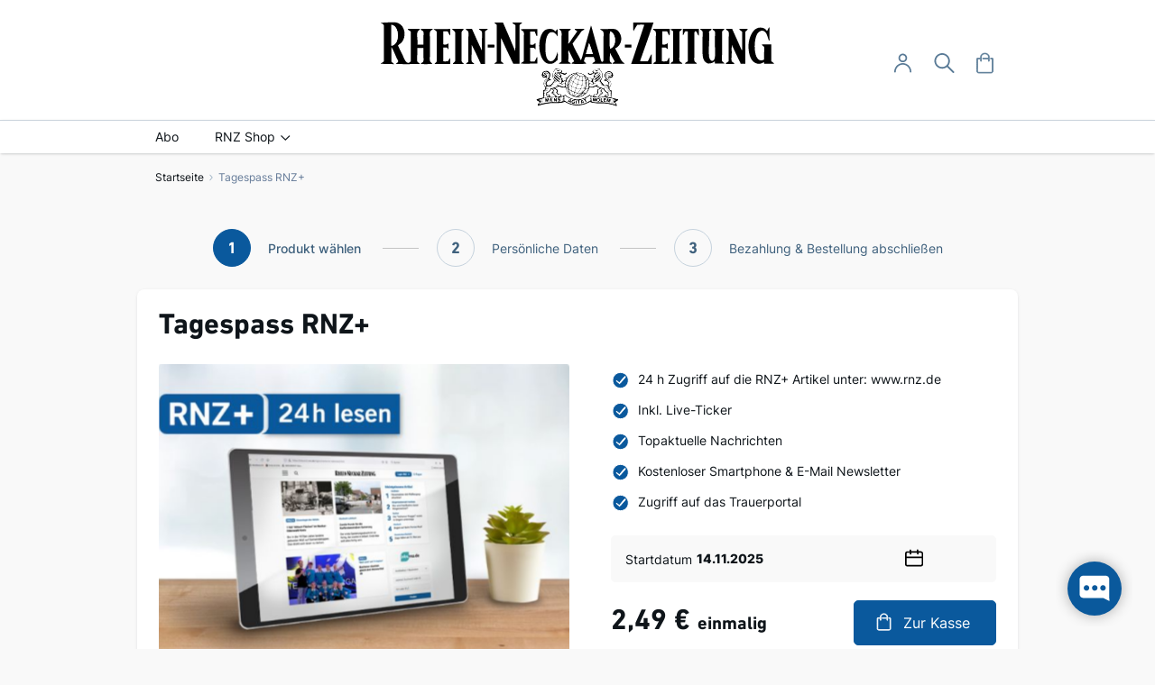

--- FILE ---
content_type: text/html; charset=UTF-8
request_url: https://shop.rnz.de/tagespass-rnz?articleid=245419
body_size: 14612
content:
<!doctype html>
<html lang="de">
    <head prefix="og: http://ogp.me/ns# fb: http://ogp.me/ns/fb# product: http://ogp.me/ns/product#">
        <script>
    var LOCALE = 'de\u002DDE';
    var BASE_URL = 'https\u003A\u002F\u002Fshop.rnz.de\u002F';
    var require = {
        'baseUrl': 'https\u003A\u002F\u002Fshop.rnz.de\u002Fstatic\u002Fversion1761033436\u002Ffrontend\u002Fmol\u002Frnzone\u002Fde_DE'
    };</script>        <meta charset="utf-8"/>
<meta name="title" content="Tagespass RNZ+"/>
<meta name="robots" content="INDEX,FOLLOW"/>
<meta name="viewport" content="width=device-width, initial-scale=1"/>
<meta name="format-detection" content="telephone=no"/>
<title>Tagespass RNZ+</title>
<link  rel="stylesheet" type="text/css"  media="all" href="https://shop.rnz.de/static/version1761033436/_cache/merged/674497787bfc6b409c243af86cf6fd3b.min.css" />
<link  rel="stylesheet" type="text/css"  media="screen and (min-width: 768px)" href="https://shop.rnz.de/static/version1761033436/frontend/mol/rnzone/de_DE/css/styles-l.min.css" />
<link  rel="stylesheet" type="text/css"  media="print" href="https://shop.rnz.de/static/version1761033436/frontend/mol/rnzone/de_DE/css/print.min.css" />
<script  type="text/javascript"  src="https://shop.rnz.de/static/version1761033436/frontend/mol/rnzone/de_DE/requirejs/require.min.js"></script>
<script  type="text/javascript"  src="https://shop.rnz.de/static/version1761033436/frontend/mol/rnzone/de_DE/requirejs-min-resolver.min.js"></script>
<script  type="text/javascript"  src="https://shop.rnz.de/static/version1761033436/frontend/mol/rnzone/de_DE/mage/requirejs/mixins.min.js"></script>
<script  type="text/javascript"  src="https://shop.rnz.de/static/version1761033436/frontend/mol/rnzone/de_DE/requirejs-config.min.js"></script>
<link  rel="icon" type="image/x-icon" href="https://shop.rnz.de/media/favicon/stores/1/favicon-rnz.png" />
<link  rel="shortcut icon" type="image/x-icon" href="https://shop.rnz.de/media/favicon/stores/1/favicon-rnz.png" />
<script type="text/javascript" id="moinloader" src="https://widget.moin.ai/moin-loader.js?id=l14jebp9&channelid=l14jebp9"></script>
<script type="text/javascript" xml="space">// <![CDATA[
   require([
        'jquery'
    ], function ($, script) {
        jQuery(document).ready(function() {
            jQuery('.toggler').click(function() {
                jQuery(this).find('.toggler-content').slideToggle('slow');
                jQuery(this).find('.toggler-icon').toggleClass('active');
            });	
        });
    });
// ]]></script>

<script type="text/javascript" src="https://cdn.opencmp.net/tcf-v2/cmp-stub-latest.js" id="open-cmp-stub" data-domain="rnz.de"></script>

<!--style>
.page-header .panel.wrapper a {
    color: #000000;
}

.data.item.title[aria-controls="additional.mms"] {
display: none;
}

#tab-label-additional.mms {
display: none;
}

.standard-teaser {
display: flex;
}
.teaser-wrapper.service-teaser {
    margin-top: -50px;
    margin-bottom: 0;
    padding: 150px 50px 100px;
    display: inline-block;
margin-left: auto;
margin-right: auto;
}
.teaser-wrapper.service-teaser .teaser-title {
    display: inline-block;
    width: auto;
    padding-right: 25px;
    margin-top: 2rem;
    font-size: 2.2rem;
    font-weight: 700;
}

.teaser-wrapper.service-teaser .service-image-wrapper {
    height: 314px;
    margin-bottom: 0;
    float: right;
    width: 47%;
    border-radius: 5px;
    -moz-border-radius: 5px;
    -webkit-border-radius: 5px;
background-size: cover;
}

.teaser-wrapper.service-teaser .teaser-text {
    float: left;
    width: 50%;
    padding-right: 25px;
    font-size: 16px;
    line-height: 24px;
}

.teaser-wrapper.service-teaser .service-list {
    float: left;
    width: 50%;
    padding-right: 25px;
display: inline-block;
}

.teaser-wrapper.service-teaser .service-list .icon {
    width: 50%;
    float: left;
    margin-top: 25px;
    color: #525252;
    min-width: 200px;
    font-size: 16px;
    line-height: 24px;
    font-weight: 700;
}

.icon-reply:before {
    -webkit-font-smoothing: antialiased;
    -moz-osx-font-smoothing: grayscale;
    font-size: 20px;
    line-height: 20px;
    color: #fff;
    content: '\f112';
    font-family: 'icomoon';
    vertical-align: middle;
    display: inline-block;
    font-weight: 400;
    overflow: hidden;
    speak: none;
    text-align: center;
}

.icon-plane:before {
    -webkit-font-smoothing: antialiased;
    -moz-osx-font-smoothing: grayscale;
    font-size: 20px;
    line-height: 20px;
    color: #fff;
    content: '\f072';
    font-family: 'icomoon';
    vertical-align: middle;
    display: inline-block;
    font-weight: 400;
    overflow: hidden;
    speak: none;
    text-align: center;
}



@media (max-width: 768px) {
.footer.content .links a {
color: #667c99 !important;
}
.footer.content {
    padding: 0px 0 10px;
}

.footer.content .footer-links {
margin-bottom: 10px !Important;
}
}

.page-layout-1column .filter.block {display: none;}

.product-item-bottom .price-box .following-price-line {
 color: #667c99;
    font-size: 12px;
    font-weight: 400;
margin: -5px 0 10px 0;
    display: inline-block;
}
</style-->




<style>

@media (min-width: 768px) {
    .logo img {
        width: 436px;
    }
        .header.content {
            padding: 23px 23px 14px;
        }
}

.page-header .panel.wrapper {
  display: none;
}




/*.standard-teaser {
display: flex;
}*/

.teaser-wrapper.service-teaser {
    margin-top: -50px;
    margin-bottom: 0;
    padding: 150px 50px 100px;
    display: inline-block;
margin-left: auto;
margin-right: auto;
}
.teaser-wrapper.service-teaser .teaser-title {
    display: inline-block;
    width: auto;
    padding-right: 25px;
    margin-top: 2rem;
    font-size: 2.2rem;
    font-weight: 700;
}

.teaser-wrapper.service-teaser .service-image-wrapper {
    height: 314px;
    margin-bottom: 0;
    float: right;
    width: 47%;
    border-radius: 5px;
    -moz-border-radius: 5px;
    -webkit-border-radius: 5px;
background-size: cover;
}

.teaser-wrapper.service-teaser .teaser-text {
    float: left;
    width: 50%;
    padding-right: 25px;
    font-size: 16px;
    line-height: 24px;
}

.teaser-wrapper.service-teaser .service-list {
    float: left;
    width: 50%;
    padding-right: 25px;
display: inline-block;
}

.teaser-wrapper.service-teaser .service-list .icon {
    width: 50%;
    float: left;
    margin-top: 25px;
    color: #525252;
    min-width: 200px;
    font-size: 16px;
    line-height: 24px;
    font-weight: 700;
}

.icon-reply:before {
    -webkit-font-smoothing: antialiased;
    -moz-osx-font-smoothing: grayscale;
    font-size: 20px;
    line-height: 20px;
    color: #fff;
    content: '\f112';
    font-family: 'icomoon';
    vertical-align: middle;
    display: inline-block;
    font-weight: 400;
    overflow: hidden;
    speak: none;
    text-align: center;
}

.icon-plane:before {
    -webkit-font-smoothing: antialiased;
    -moz-osx-font-smoothing: grayscale;
    font-size: 20px;
    line-height: 20px;
    color: #fff;
    content: '\f072';
    font-family: 'icomoon';
    vertical-align: middle;
    display: inline-block;
    font-weight: 400;
    overflow: hidden;
    speak: none;
    text-align: center;
}

.category-buttons-link {
    margin: 0 12px 12px 0;
}




@media (min-width: 768px) {
body.catalog-product-view.categorypath-einkaufswelt.category-einkaufswelt.page-layout-1column .product-info-main .product-add-form+.product-info-price {
  position: relative;
  top: -58px;
}
}

@media (min-width: 769px) {
body.catalog-product-view.page-layout-1column .product-info-main .product-add-form+.product-info-price {
  position: relative;
  top: -58px;
}

        .product.media {
            float: none;
        }
}

.product-item-name {
  -webkit-line-clamp: none;
}

.select-wrapper .label {
  position: unset;
}

.product-options-wrapper .fieldset>.field:not(.choice)>.control.select-wrapper {
  display: flex;
  flex-flow: column;
}

.product-options-wrapper .fieldset>.field:not(.choice)>.control.select-wrapper label {
  order: 1;
            margin: 0 0 8px;
            text-align: left;
            font-size: 1.4rem;
            line-height: 1.8rem;
            font-weight: 400;
}

.product-options-wrapper .fieldset>.field:not(.choice)>.control.select-wrapper select {
  order: 2;
}

@media (max-width: 767px) {

.product-options-wrapper .fieldset>.field:not(.choice)>.control.select-wrapper label {
  margin: 0 0 5px;
  font-size: 1.2rem;
  line-height: 1.6rem;
}
}

@media (max-width: 768px) {
.page-footer .footer-bottom .footer.content .links {
        flex-wrap: wrap;
    }

.page-footer .footer-bottom .footer.content .footer-links {
        flex-wrap: wrap;
        justify-content: center;
    }

    .page-footer .footer-bottom .footer.content .footer-links-item {
        margin: 5px 10px;
    }

.single-teaser-content {
  position: unset;
padding: 0 15px 20px;
}

.subpromo-title:before {
  display: none;
}
}


body.page-products.categorypath-abo.category-abo.catalog-category-view .toolbar.toolbar-products {
  display: none;
}


.page-teaser-iframe-wrap {
    height: 0;
    position: relative;
    width: 100%;
    padding-top: 56.25%;
}

.page-teaser-iframe-wrap iframe {
    height: 100%;
    left: 0;
    object-fit: cover;
    position: absolute;
    top: 0;
    width: 100%;
    border-radius: 4px;
    overflow: hidden;
}

.teaser-support-outer:before {
 display: none;
}
</style>


            <script type="text/x-magento-init">
        {
            "*": {
                "Magento_PageCache/js/form-key-provider": {
                    "isPaginationCacheEnabled":
                        0                }
            }
        }
    </script>

<!-- Global site tag (gtag.js) - Google Analytics -->
<script async src="https://www.googletagmanager.com/gtag/js?id=G-M9RX404X1P"></script>
<script>
    window.dataLayer = window.dataLayer || [];
    function gtag(){dataLayer.push(arguments);}
    gtag('js', new Date());

    gtag('config', 'G-M9RX404X1P');
</script>
 
<!-- Upscore -->

<!-- End Upscore -->
<meta property="og:type" content="product" />
<meta property="og:title"
      content="Tagespass&#x20;RNZ&#x2B;" />
<meta property="og:image"
      content="https://shop.rnz.de/media/catalog/product/cache/1b2508eb40e0f739c3b46e5557e5d721/a/b/aboshop_online_rnz_tagespass.jpg" />
<meta property="og:description"
      content="&#x0D;&#x0A;24&#x20;h&#x20;Zugriff&#x20;auf&#x20;die&#x20;RNZ&#x2B;&#x20;Artikel&#x20;unter&#x3A;&#x20;www.rnz.de&#x0D;&#x0A;Inkl.&#x20;Live-Ticker&#x0D;&#x0A;Topaktuelle&#x20;Nachrichten&#x0D;&#x0A;Kostenloser&#x20;Smartphone&#x20;&amp;amp&#x3B;&#x20;E-Mail&#x20;Newsletter&#x0D;&#x0A;Zugriff&#x20;auf&#x20;das&#x20;Trauerportal&#x0D;&#x0A;" />
<meta property="og:url" content="https://shop.rnz.de/tagespass-rnz" />
    <meta property="product:price:amount" content="2.49"/>
    <meta property="product:price:currency"
      content="EUR"/>
    </head>
    <body data-container="body"
          data-mage-init='{"loaderAjax": {}, "loader": { "icon": "https://shop.rnz.de/static/version1761033436/frontend/mol/rnzone/de_DE/images/loader-2.gif"}}'
        id="html-body" itemtype="http://schema.org/Product" itemscope="itemscope" class="catalog-product-view product-tagespass-rnz page-layout-1column">
        
<script type="text/x-magento-init">
    {
        "*": {
            "Magento_PageBuilder/js/widget-initializer": {
                "config": {"[data-content-type=\"slider\"][data-appearance=\"default\"]":{"Magento_PageBuilder\/js\/content-type\/slider\/appearance\/default\/widget":false},"[data-content-type=\"map\"]":{"Magento_PageBuilder\/js\/content-type\/map\/appearance\/default\/widget":false},"[data-content-type=\"row\"]":{"Magento_PageBuilder\/js\/content-type\/row\/appearance\/default\/widget":false},"[data-content-type=\"tabs\"]":{"Magento_PageBuilder\/js\/content-type\/tabs\/appearance\/default\/widget":false},"[data-content-type=\"slide\"]":{"Magento_PageBuilder\/js\/content-type\/slide\/appearance\/default\/widget":{"buttonSelector":".pagebuilder-slide-button","showOverlay":"hover","dataRole":"slide"}},"[data-content-type=\"banner\"]":{"Magento_PageBuilder\/js\/content-type\/banner\/appearance\/default\/widget":{"buttonSelector":".pagebuilder-banner-button","showOverlay":"hover","dataRole":"banner"}},"[data-content-type=\"buttons\"]":{"Magento_PageBuilder\/js\/content-type\/buttons\/appearance\/inline\/widget":false},"[data-content-type=\"products\"][data-appearance=\"carousel\"]":{"Magento_PageBuilder\/js\/content-type\/products\/appearance\/carousel\/widget":false}},
                "breakpoints": {"desktop":{"label":"Desktop","stage":true,"default":true,"class":"desktop-switcher","icon":"Magento_PageBuilder::css\/images\/switcher\/switcher-desktop.svg","conditions":{"min-width":"1024px"},"options":{"products":{"default":{"slidesToShow":"5"}}}},"tablet":{"conditions":{"max-width":"1024px","min-width":"768px"},"options":{"products":{"default":{"slidesToShow":"4"},"continuous":{"slidesToShow":"3"}}}},"mobile":{"label":"Mobile","stage":true,"class":"mobile-switcher","icon":"Magento_PageBuilder::css\/images\/switcher\/switcher-mobile.svg","media":"only screen and (max-width: 768px)","conditions":{"max-width":"768px","min-width":"640px"},"options":{"products":{"default":{"slidesToShow":"3"}}}},"mobile-small":{"conditions":{"max-width":"640px"},"options":{"products":{"default":{"slidesToShow":"2"},"continuous":{"slidesToShow":"1"}}}}}            }
        }
    }
</script>

<div class="cookie-status-message" id="cookie-status">
    The store will not work correctly when cookies are disabled.</div>
<script type="text&#x2F;javascript">document.querySelector("#cookie-status").style.display = "none";</script>
<script type="text/x-magento-init">
    {
        "*": {
            "cookieStatus": {}
        }
    }
</script>

<script type="text/x-magento-init">
    {
        "*": {
            "mage/cookies": {
                "expires": null,
                "path": "\u002F",
                "domain": ".shop.rnz.de",
                "secure": true,
                "lifetime": "3600"
            }
        }
    }
</script>
    <noscript>
        <div class="message global noscript">
            <div class="content">
                <p>
                    <strong>JavaScript scheint in Ihrem Browser deaktiviert zu sein.</strong>
                    <span>
                        Um unsere Website in bester Weise zu erfahren, aktivieren Sie Javascript in Ihrem Browser.                    </span>
                </p>
            </div>
        </div>
    </noscript>

<script>
    window.cookiesConfig = window.cookiesConfig || {};
    window.cookiesConfig.secure = true;
</script><script>    require.config({
        map: {
            '*': {
                wysiwygAdapter: 'mage/adminhtml/wysiwyg/tiny_mce/tinymceAdapter'
            }
        }
    });</script><script>    require.config({
        paths: {
            googleMaps: 'https\u003A\u002F\u002Fmaps.googleapis.com\u002Fmaps\u002Fapi\u002Fjs\u003Fv\u003D3\u0026key\u003D'
        },
        config: {
            'Magento_PageBuilder/js/utils/map': {
                style: '',
            },
            'Magento_PageBuilder/js/content-type/map/preview': {
                apiKey: '',
                apiKeyErrorMessage: 'You\u0020must\u0020provide\u0020a\u0020valid\u0020\u003Ca\u0020href\u003D\u0027https\u003A\u002F\u002Fshop.rnz.de\u002Fadminhtml\u002Fsystem_config\u002Fedit\u002Fsection\u002Fcms\u002F\u0023cms_pagebuilder\u0027\u0020target\u003D\u0027_blank\u0027\u003EGoogle\u0020Maps\u0020API\u0020key\u003C\u002Fa\u003E\u0020to\u0020use\u0020a\u0020map.'
            },
            'Magento_PageBuilder/js/form/element/map': {
                apiKey: '',
                apiKeyErrorMessage: 'You\u0020must\u0020provide\u0020a\u0020valid\u0020\u003Ca\u0020href\u003D\u0027https\u003A\u002F\u002Fshop.rnz.de\u002Fadminhtml\u002Fsystem_config\u002Fedit\u002Fsection\u002Fcms\u002F\u0023cms_pagebuilder\u0027\u0020target\u003D\u0027_blank\u0027\u003EGoogle\u0020Maps\u0020API\u0020key\u003C\u002Fa\u003E\u0020to\u0020use\u0020a\u0020map.'
            },
        }
    });</script><script>
    require.config({
        shim: {
            'Magento_PageBuilder/js/utils/map': {
                deps: ['googleMaps']
            }
        }
    });</script>

<div class="page-wrapper"><header class="page-header"><div class="panel wrapper"><div class="panel header"><a class="action skip contentarea"
   href="#contentarea">
    <span>
        Direkt zum Inhalt    </span>
</a>
<span class="custom-header-message"><a href="http://www.rnz.de/">www.RNZ.de</a></span><ul class="toolbar links">        <li class="greet welcome" data-bind="scope: 'customer'">
        <!-- ko if: customer().fullname  -->
            <span data-bind="text: customer().fullname"></span>
        <!-- /ko -->
        <!-- ko ifnot: customer().fullname  -->
        <!-- /ko -->
        </li>

        <script type="text/x-magento-init">
        {
            "*": {
                "Magento_Ui/js/core/app": {
                    "components": {
                        "customer": {
                            "component": "Magento_Customer/js/view/customer"
                        }
                    }
                }
            }
        }
        </script>


<li class="authorization-link" data-label="oder">
            <a href="https://sso.rnz.de/v4/hub/oauth/login?client_id=rnz-shop&amp;response_type=code&amp;redirect_uri=https://shop.rnz.de/rest/V1/erasmo/hub&amp;code_challenge=mLwECGODC9tdktRJBQznVqK03pJ-Gk7oi4svOR7PgBo&amp;code_challenge_method=S256">
            Anmelden        </a>
    </li>
<li class="account-link">
    <a href="https://shop.rnz.de/customer/account/" title="Mein Konto" class="">
        <span>Mein Konto</span>
    </a>
</li></ul></div></div><div class="header content"><span data-action="toggle-nav" class="action nav-toggle">
    <svg width="25" height="24" viewBox="0 0 25 24" fill="none" xmlns="http://www.w3.org/2000/svg">
        <g clip-path="url(#clip0_425_275714)">
            <path d="M22.5386 6.80604H1.46065C1.2088 6.80166 0.968853 6.70465 0.7924 6.53587C0.615947 6.36709 0.51709 6.14002 0.51709 5.90351C0.51709 5.667 0.615947 5.43993 0.7924 5.27115C0.968853 5.10237 1.2088 5.00536 1.46065 5.00098H22.5386C22.7904 5.00536 23.0304 5.10237 23.2068 5.27115C23.3833 5.43993 23.4821 5.667 23.4821 5.90351C23.4821 6.14002 23.3833 6.36709 23.2068 6.53587C23.0304 6.70465 22.7904 6.80166 22.5386 6.80604Z" fill="#597A96"/>
            <path d="M22.539 13.4024H1.46102C1.20615 13.4024 0.961705 13.3073 0.781478 13.1381C0.60125 12.9689 0.5 12.7394 0.5 12.5C0.5 12.2607 0.60125 12.0312 0.781478 11.862C0.961705 11.6927 1.20615 11.5977 1.46102 11.5977H22.539C22.7939 11.5977 23.0383 11.6927 23.2185 11.862C23.3987 12.0312 23.5 12.2607 23.5 12.5C23.5 12.7394 23.3987 12.9689 23.2185 13.1381C23.0383 13.3073 22.7939 13.4024 22.539 13.4024Z" fill="#597A96"/>
            <path d="M22.5399 19.9999H1.46199C1.21015 19.9955 0.970195 19.8985 0.793743 19.7297C0.61729 19.5609 0.518433 19.3339 0.518433 19.0974C0.518433 18.8608 0.61729 18.6338 0.793743 18.465C0.970195 18.2962 1.21015 18.1992 1.46199 18.1948H22.5399C22.7918 18.1992 23.0317 18.2962 23.2082 18.465C23.3846 18.6338 23.4835 18.8608 23.4835 19.0974C23.4835 19.3339 23.3846 19.5609 23.2082 19.7297C23.0317 19.8985 22.7918 19.9955 22.5399 19.9999Z" fill="#597A96"/>
        </g>
        <defs>
            <clipPath id="clip0_425_275714">
                <rect width="24" height="24" fill="white" transform="translate(0.5)"/>
            </clipPath>
        </defs>
    </svg>
    <span>Navigation umschalten</span>
</span>
    <a class="logo" href="https://shop.rnz.de/"
                    title="Rhein-Neckar-Zeitung"
                    aria-label="store logo">
   <img src="https://shop.rnz.de/media/logo/stores/1/logo_shop.svg"
         title="Rhein-Neckar-Zeitung"
         alt="Rhein-Neckar-Zeitung"
        width="170"            />
    </a>
<!--div class="ribbon-container ribbon-container_mobil"-->
<!--?php #echo $this->getLayout()->createBlock('Magento\Cms\Block\Block')->setBlockId('branding_link')->toHtml();?-->
<!--/div-->
<div class="header-icons-container"><div class="header-customer-menu">
    <a href="#" class="header-customer-menu-buttom icon icon-account" id="custom-menu-toggle" title="Anmelden - " aria-label="Anmelden - "><span>User-Menü</span></a>
    <ul class="header links"><li class="link wishlist" data-bind="scope: 'wishlist'">
    <a href="https://shop.rnz.de/wishlist/" title="Mein Wunschzettel" class="icon icon-wishlist">Mein Wunschzettel        <!-- ko if: wishlist().counter -->
        <span data-bind="text: wishlist().counter" class="counter qty"></span>
        <!-- /ko -->
    </a>
</li>
<script type="text/x-magento-init">
    {
        "*": {
            "Magento_Ui/js/core/app": {
                "components": {
                    "wishlist": {
                        "component": "Magento_Wishlist/js/view/wishlist"
                    }
                }
            }
        }
    }

</script>
<li class="account-link">
    <a href="https://shop.rnz.de/customer/account/" title="Mein Konto" class="">
        <span>Mein Konto</span>
    </a>
</li><li class="authorization-link" data-label="oder">
            <a href="https://sso.rnz.de/v4/hub/oauth/login?client_id=rnz-shop&amp;response_type=code&amp;redirect_uri=https://shop.rnz.de/rest/V1/erasmo/hub&amp;code_challenge=mLwECGODC9tdktRJBQznVqK03pJ-Gk7oi4svOR7PgBo&amp;code_challenge_method=S256">
            Anmelden        </a>
    </li>
        <li class="greet welcome" data-bind="scope: 'customer'">
        <!-- ko if: customer().fullname  -->
            <span data-bind="text: customer().fullname"></span>
        <!-- /ko -->
        <!-- ko ifnot: customer().fullname  -->
        <!-- /ko -->
        </li>

        <script type="text/x-magento-init">
        {
            "*": {
                "Magento_Ui/js/core/app": {
                    "components": {
                        "customer": {
                            "component": "Magento_Customer/js/view/customer"
                        }
                    }
                }
            }
        }
        </script>


</ul></div>

<script>    require(["jquery"],function($){
        $( "#custom-menu-toggle" ).click(function() {
            $(".header.links").toggleClass("open");
            //$( ".header.links" ).toggle();
        });

        $('body').on('click',function(event){
            if(!$(event.target).is('#custom-menu-toggle')){
                $(".header.links").removeClass("open");
            }
        });
    });</script>



<div class="block block-search">
    <div class="block block-title"><strong>Suche</strong></div>
    <div class="block block-content">
        <form class="form minisearch" id="search_mini_form" action="https://shop.rnz.de/catalogsearch/result/" method="get">
            <div class="field search">
                <label class="label" for="search" data-role="minisearch-label">
                    <span>Suche</span>
                </label>
                <div class="control">
                    <input id="search"
                           data-mage-init='{"quickSearch":{
                                "formSelector":"#search_mini_form",
                                "url":"https://shop.rnz.de/search/ajax/suggest/",
                                "destinationSelector":"#search_autocomplete"}
                           }'
                           type="text"
                           name="q"
                           value=""
                           placeholder="Hier den ganzen Shop durchsuchen..."
                           class="input-text"
                           maxlength="128"
                           role="combobox"
                           aria-haspopup="false"
                           aria-autocomplete="both"
                           autocomplete="off"
                           aria-expanded="false" />
                    <div id="search_autocomplete" class="search-autocomplete"></div>
                                        <div class="actions">
                        <button type="submit"
                                title="Suche"
                                class="action search">
                            <span>Suche</span>
                        </button>
                    </div>
                </div>
            </div>
        </form>
    </div>
</div>

<div data-block="minicart" class="minicart-wrapper">
    <a class="action showcart" href="https://shop.rnz.de/checkout/cart/"
       data-bind="scope: 'minicart_content'">
        <span class="text">Mein Warenkorb</span>
        <span class="counter qty empty"
              data-bind="css: { empty: !!getCartParam('summary_count') == false && !isLoading() },
               blockLoader: isLoading">
            <span class="counter-number">
                <!-- ko if: getCartParam('summary_count') -->
                <!-- ko text: getCartParam('summary_count').toLocaleString(window.LOCALE) --><!-- /ko -->
                <!-- /ko -->
            </span>
            <span class="counter-label">
                <!-- ko if: getCartParam('summary_count') -->
                    <span>Artikel</span>
                <!-- /ko -->
            </span>
        </span>
    </a>
            <div class="block block-minicart empty"
             data-role="dropdownDialog"
             data-mage-init='{"dropdownDialog":{
                "appendTo":"[data-block=minicart]",
                "triggerTarget":".showcart",
                "timeout": "2000",
                "closeOnMouseLeave": false,
                "closeOnEscape": true,
                "triggerClass":"active",
                "parentClass":"active",
                "buttons":[]}}'>
            <div id="minicart-content-wrapper" data-bind="scope: 'minicart_content'">
                <!-- ko template: getTemplate() --><!-- /ko -->
            </div>
                    </div>
        <script>window.checkout = {"shoppingCartUrl":"https:\/\/shop.rnz.de\/checkout\/cart\/","checkoutUrl":"https:\/\/shop.rnz.de\/checkout\/","updateItemQtyUrl":"https:\/\/shop.rnz.de\/checkout\/sidebar\/updateItemQty\/","removeItemUrl":"https:\/\/shop.rnz.de\/checkout\/sidebar\/removeItem\/","imageTemplate":"Magento_Catalog\/product\/image_with_borders","baseUrl":"https:\/\/shop.rnz.de\/","minicartMaxItemsVisible":5,"websiteId":"1","maxItemsToDisplay":10,"storeId":"1","storeGroupId":"1","agreementIds":["1"],"customerLoginUrl":"https:\/\/sso.rnz.de\/v4\/hub\/oauth\/login?client_id=rnz-shop&response_type=code&redirect_uri=https:\/\/shop.rnz.de\/rest\/V1\/erasmo\/hub&code_challenge=mLwECGODC9tdktRJBQznVqK03pJ-Gk7oi4svOR7PgBo&code_challenge_method=S256","isRedirectRequired":false,"autocomplete":"off","captcha":{"user_login":{"isCaseSensitive":false,"imageHeight":50,"imageSrc":"","refreshUrl":"https:\/\/shop.rnz.de\/captcha\/refresh\/","isRequired":false,"timestamp":1763134306}}}</script>    <script type="text/x-magento-init">
    {
        "[data-block='minicart']": {
            "Magento_Ui/js/core/app": {"components":{"minicart_content":{"children":{"subtotal.container":{"children":{"subtotal":{"children":{"subtotal.totals":{"config":{"display_cart_subtotal_incl_tax":1,"display_cart_subtotal_excl_tax":0,"template":"Magento_Tax\/checkout\/minicart\/subtotal\/totals"},"children":{"subtotal.totals.msrp":{"component":"Magento_Msrp\/js\/view\/checkout\/minicart\/subtotal\/totals","config":{"displayArea":"minicart-subtotal-hidden","template":"Magento_Msrp\/checkout\/minicart\/subtotal\/totals"}}},"component":"Magento_Tax\/js\/view\/checkout\/minicart\/subtotal\/totals"}},"component":"uiComponent","config":{"template":"Magento_Checkout\/minicart\/subtotal"}}},"component":"uiComponent","config":{"displayArea":"subtotalContainer"}},"item.renderer":{"component":"Magento_Checkout\/js\/view\/cart-item-renderer","config":{"displayArea":"defaultRenderer","template":"Magento_Checkout\/minicart\/item\/default"},"children":{"item.image":{"component":"Magento_Catalog\/js\/view\/image","config":{"template":"Magento_Catalog\/product\/image","displayArea":"itemImage"}},"checkout.cart.item.price.sidebar":{"component":"uiComponent","config":{"template":"Magento_Checkout\/minicart\/item\/price","displayArea":"priceSidebar"}}}},"extra_info":{"component":"uiComponent","config":{"displayArea":"extraInfo"}},"promotion":{"component":"uiComponent","config":{"displayArea":"promotion"},"children":{"customweb_external_checkout_widgets":{"component":"Customweb_Base\/js\/view\/checkout\/minicart\/external_checkout_widgets","config":{"template":"Customweb_Base\/checkout\/minicart\/external_checkout_widgets"}}}}},"config":{"itemRenderer":{"default":"defaultRenderer","simple":"defaultRenderer","virtual":"defaultRenderer"},"template":"Magento_Checkout\/minicart\/content"},"component":"Magento_Checkout\/js\/view\/minicart"}},"types":[]}        },
        "*": {
            "Magento_Ui/js/block-loader": "https\u003A\u002F\u002Fshop.rnz.de\u002Fstatic\u002Fversion1761033436\u002Ffrontend\u002Fmol\u002Frnzone\u002Fde_DE\u002Fimages\u002Floader\u002D1.gif"
        }
    }
    </script>
</div>
</div></div></header>    <div class="sections nav-sections">
                   <span data-action="toggle-nav" class="action nav-toggle-close"><svg width="15" height="15" viewBox="0 0 15 15" fill="none" xmlns="http://www.w3.org/2000/svg">
                <path d="M14.155 13.6145C14.2696 13.7302 14.334 13.8865 14.334 14.0494C14.334 14.2123 14.2696 14.3686 14.155 14.4843C14.0982 14.542 14.0305 14.5879 13.9558 14.6193C13.881 14.6506 13.8008 14.6667 13.7198 14.6668C13.5565 14.6653 13.4003 14.5998 13.2848 14.4843L7.33324 8.53507L1.3823 14.4843C1.26683 14.5998 1.11062 14.6653 0.947304 14.6668C0.866173 14.6668 0.785844 14.6507 0.711012 14.6194C0.63618 14.5881 0.568344 14.5421 0.511468 14.4843C0.39683 14.3686 0.33252 14.2123 0.33252 14.0494C0.33252 13.8865 0.39683 13.7302 0.511468 13.6145L6.46304 7.6651L0.511468 1.71567C0.398612 1.59973 0.33599 1.44401 0.337169 1.28223C0.338349 1.12046 0.403234 0.965661 0.517769 0.851377C0.632304 0.737093 0.787265 0.672524 0.949083 0.671658C1.1109 0.670792 1.26655 0.733699 1.3823 0.846751L7.33324 6.79512L13.2842 0.846751C13.341 0.788397 13.4088 0.741898 13.4837 0.709954C13.5586 0.678009 13.6392 0.661254 13.7206 0.660661C13.8021 0.660067 13.8828 0.675647 13.9582 0.706497C14.0336 0.737346 14.102 0.782851 14.1597 0.840372C14.2173 0.897893 14.263 0.966285 14.294 1.04158C14.325 1.11688 14.3407 1.19758 14.3403 1.279C14.3399 1.36043 14.3233 1.44095 14.2915 1.51591C14.2597 1.59087 14.2133 1.65877 14.155 1.71567L8.20344 7.6651L14.155 13.6145Z" fill="#597A96"/>
                </svg>
            </span>
                        <div class="section-items nav-sections-items" data-mage-init='{"tabs":{"openedState":"active"}}'>
                                            <div class="section-item-title nav-sections-item-title" data-role="collapsible">
                    <a class="nav-sections-item-switch " data-toggle="switch" href="#store.menu">Menü</a>
                </div>
                <div class="section-item-content nav-sections-item-content" id="store.menu" data-role="content">
<nav class="navigation" data-action="navigation">
    <ul data-mage-init='{"menu":{"responsive":true, "expanded":true, "position":{"my":"left top","at":"left bottom"}}}'>
        <li  class="level0 nav-1 category-item first level-top"><a href="https://shop.rnz.de/abo"  class="level-top" ><span>Abo</span></a></li><li  class="level0 nav-2 category-item last level-top parent"><a href="https://shop.rnz.de/einkaufswelt"  class="level-top" ><span>RNZ Shop</span></a><ul class="level0 submenu"><li  class="level1 nav-2-1 category-item first"><a href="https://shop.rnz.de/einkaufswelt/taufe-kommunion-konfirmation" ><span>Taufe/Kommunion/Konfirmation </span></a></li><li  class="level1 nav-2-2 category-item"><a href="https://shop.rnz.de/einkaufswelt/sommer" ><span>Sommer</span></a></li><li  class="level1 nav-2-3 category-item"><a href="https://shop.rnz.de/einkaufswelt/geschenkideen" ><span>Geschenkideen</span></a></li><li  class="level1 nav-2-4 category-item"><a href="https://shop.rnz.de/einkaufswelt/abo-vorteil" ><span>Abo-Vorteil</span></a></li><li  class="level1 nav-2-5 category-item"><a href="https://shop.rnz.de/einkaufswelt/buecher" ><span>Bücher</span></a></li><li  class="level1 nav-2-6 category-item"><a href="https://shop.rnz.de/einkaufswelt/kalender" ><span>Kalender </span></a></li><li  class="level1 nav-2-7 category-item"><a href="https://shop.rnz.de/einkaufswelt/rnz-produkte" ><span>RNZ-Produkte</span></a></li><li  class="level1 nav-2-8 category-item"><a href="https://shop.rnz.de/einkaufswelt/kerzen" ><span>Kerzen</span></a></li><li  class="level1 nav-2-9 category-item"><a href="https://shop.rnz.de/einkaufswelt/wein-spirituosen" ><span>Wein &amp; Spirituosen</span></a></li><li  class="level1 nav-2-10 category-item"><a href="https://shop.rnz.de/einkaufswelt/kinder" ><span>Kinder</span></a></li><li  class="level1 nav-2-11 category-item"><a href="https://shop.rnz.de/einkaufswelt/trauer" ><span>Trauer</span></a></li><li  class="level1 nav-2-12 category-item"><a href="https://shop.rnz.de/einkaufswelt/haarpflege" ><span>Haarpflege</span></a></li><li  class="level1 nav-2-13 category-item"><a href="https://shop.rnz.de/einkaufswelt/hand-korperpflege" ><span>Hand &amp; Körperpflege</span></a></li><li  class="level1 nav-2-14 category-item last"><a href="https://shop.rnz.de/einkaufswelt/schreibwaren" ><span>Schreibwaren</span></a></li></ul></li>            </ul>
    <!--div class="ribbon-container ribbon-container_desktop"-->
    <!--?php #echo $this->getLayout()->createBlock('Magento\Cms\Block\Block')->setBlockId('branding_link')->toHtml();?-->
    <!--/div-->
</nav>
</div>
                                            <div class="section-item-title nav-sections-item-title" data-role="collapsible">
                    <a class="nav-sections-item-switch " data-toggle="switch" href="#store.links">Konto</a>
                </div>
                <div class="section-item-content nav-sections-item-content" id="store.links" data-role="content"><!-- Account links --></div>
                                                            <div class="section-item-title nav-sections-item-title" data-role="collapsible">
                    <a class="nav-sections-item-switch search-icon" data-toggle="switch" href="#search.content">Suche</a>
                </div>
                <div class="section-item-content nav-sections-item-content" id="search.content" data-role="content"><div class="block block-search-mobile">
    <div class="block block-content">
        <form class="form minisearch active" id="search_mini_form_mobile" action="https://shop.rnz.de/catalogsearch/result/" method="get">
            <div class="field search">
                <label class="label active" for="search_mobile">
                    <span>Suche</span>
                </label>
                <div class="control">
                    <input id="search_mobile"
                           data-mage-init='{"quickSearch":{
                                "formSelector":"#search_mini_form_mobile",
                                "url":"https://shop.rnz.de/search/ajax/suggest/",
                                "destinationSelector":"#search_autocomplete_mobile"}
                           }'
                           type="text"
                           name="q"
                           value=""
                           placeholder="Hier den ganzen Shop durchsuchen..."
                           class="input-text"
                           maxlength="128"
                           role="combobox"
                           aria-haspopup="false"
                           aria-autocomplete="both"
                           autocomplete="off"/>
                    <div id="search_autocomplete_mobile" class="search-autocomplete"></div>
                                        <div class="actions">
                        <button type="submit"
                                title="Suche"
                                class="action search">
                            <span>Suche</span>
                        </button>
                    </div>
                </div>
            </div>
        </form>
    </div>
</div>
</div>
                    </div>
    </div>
<div class="breadcrumbs"></div>
<div class="breadcrumb-timeline">
    <ul class="breadcrumb-timeline-items">
        <li class="breadcrumb-timeline-item step-one">
            <span class="timeline-number"><span>1</span></span>
            <span class="timeline-title">Produkt wählen</span>
        </li>
        <li class="breadcrumb-timeline-item step-two">
            <span class="timeline-number"><span>2</span></span>
            <span class="timeline-title">Persönliche Daten</span>
        </li>
        <li class="breadcrumb-timeline-item step-three">
            <span class="timeline-number"><span>3</span></span>
            <span class="timeline-title"><span class="desktop">Bezahlung & Bestellung abschließen</span><span class="mobile">Zahlung</span></span>
        </li>
    </ul>
</div>
<script type="text/x-magento-init">
        {
            ".breadcrumbs": {"breadcrumbs":{"categoryUrlSuffix":"","useCategoryPathInUrl":0,"product":"Tagespass RNZ+"}}        }
</script>
<main id="maincontent" class="page-main"><a id="contentarea" tabindex="-1"></a>
<div class="page messages"><div data-placeholder="messages"></div>
<div data-bind="scope: 'messages'">
    <!-- ko if: cookieMessages && cookieMessages.length > 0 -->
    <div aria-atomic="true" role="alert" data-bind="foreach: { data: cookieMessages, as: 'message' }" class="messages">
        <div data-bind="attr: {
            class: 'message-' + message.type + ' ' + message.type + ' message',
            'data-ui-id': 'message-' + message.type
        }">
            <div data-bind="html: $parent.prepareMessageForHtml(message.text)"></div>
        </div>
    </div>
    <!-- /ko -->

    <!-- ko if: messages().messages && messages().messages.length > 0 -->
    <div aria-atomic="true" role="alert" class="messages" data-bind="foreach: {
        data: messages().messages, as: 'message'
    }">
        <div data-bind="attr: {
            class: 'message-' + message.type + ' ' + message.type + ' message',
            'data-ui-id': 'message-' + message.type
        }">
            <div data-bind="html: $parent.prepareMessageForHtml(message.text)"></div>
        </div>
    </div>
    <!-- /ko -->
</div>
<script type="text/x-magento-init">
    {
        "*": {
            "Magento_Ui/js/core/app": {
                "components": {
                        "messages": {
                            "component": "Magento_Theme/js/view/messages"
                        }
                    }
                }
            }
    }
</script>
</div><div class="columns"><div class="column main"><div class="page-title-wrapper&#x20;product">
    <h1 class="page-title"
                >
        <span class="base" data-ui-id="page-title-wrapper" itemprop="name">Tagespass RNZ+</span>    </h1>
    </div>
<div class="product-info-main">
<div class="product attribute overview&#x20;list-check-icon">
        <div class="value" itemprop="description"><ul>
<li>24 h Zugriff auf die RNZ+ Artikel unter: www.rnz.de</li>
<li>Inkl. Live-Ticker</li>
<li>Topaktuelle Nachrichten</li>
<li>Kostenloser Smartphone &amp; E-Mail Newsletter</li>
<li>Zugriff auf das Trauerportal</li>
</ul></div>
</div>



    <div class="product-add-form">
        <form data-product-sku="1-aboshop.rnz.Tagespass.OTAG"
              action="https://shop.rnz.de/checkout/cart/add/uenc/aHR0cHM6Ly9zaG9wLnJuei5kZS90YWdlc3Bhc3Mtcm56P2FydGljbGVpZD0yNDU0MTk~/product/163/" method="post"
              id="product_addtocart_form" enctype="multipart/form-data">
            <input type="hidden" name="product" value="163" />
            <input type="hidden" name="selected_configurable_option" id="selected_configurable_option" value="" />
            <input type="hidden" name="related_product" id="related-products-field" value="" />
            <input type="hidden" name="mol_present_product" id="mol-present-products-field" value="" />
            <input type="hidden" name="return_url" value="https://shop.rnz.de/checkout/"/>
            <input name="form_key" type="hidden" value="jHg6qIAViCN7sNXb" />            
                                        
                            <div class="product-options-wrapper" id="product-options-wrapper" data-hasrequired="&#x2A;&#x20;Pflichtfelder">
    <div class="fieldset" tabindex="0">
        
<script type="text/x-magento-init">
    {
        "#product_addtocart_form": {
            "priceOptions": {
                "optionConfig": {"10543":{"prices":{"oldPrice":{"amount":0,"adjustments":[]},"basePrice":{"amount":0},"finalPrice":{"amount":0}},"type":"fixed","name":"Startdatum"}},
                "controlContainer": ".field",
                "priceHolderSelector": "[data-product-id='163'][data-role=priceBox]"
            }
        }
    }
</script>
            

<div class="field date required"
     data-mage-init='{"priceOptionDate":{"fromSelector":"#product_addtocart_form"}}'>
    <fieldset id="options_10543_fieldset" class="fieldset fieldset-product-options-inner required">
        <label class="label" for="options_10543_date" id="options_10543_datelabel">
            <span>Startdatum</span>
                    </label>
        <div class="control">
                            <input type="text" name="options[10543][date]" id="options_10543_date" value="14.11.2025" class="product-custom-option datetime-picker input-text" /> <script type="text/javascript">
            require(["jquery", "mage/calendar","ariaDatepicker"], function($,magecalendar,ariaDatePicker){
                $(document).ready(function () {  
                    $("#options_10543_date").calendar({
                        showsTime: false,
                        
                        dateFormat: "dd.MM.yy",
                        buttonImage: "https://shop.rnz.de/static/version1761033436/frontend/mol/rnzone/de_DE/Magento_Theme/calendar.png",
                        
                        buttonText: "Wählen Sie ein Datum", maxDate: "31.12.9999", minDate: "14.11.2025",beforeShowDay: function (date) {
                    var weekDays = [1,2,3,4,5,6,0];
                    return [weekDays.indexOf(date.getDay()) > -1]}, defaultDate: "14.11.2025"})
                    });
                    ariaDatePicker.setupTrigger("options_10543_date");
                });
            </script>            

                            <input type="hidden"
                       name="validate_datetime_10543"
                       class="validate-datetime-10543"
                       value=""
                       data-validate="{'validate-required-datetime':10543}"/>
                        <script type="text/x-magento-init">
            {
                "#product_addtocart_form": {
                    "validation": {
                        "ignore": ":hidden:not(input[name^='validate_datetime_'])"
                    }
                }
            }
        </script>
        </div>
    </fieldset>

</div>
    
<script>
require([
    'jquery',
], function($){

//<![CDATA[
    $.extend(true, $, {
        calendarConfig: {
            dayNames: ["Sonntag","Montag","Dienstag","Mittwoch","Donnerstag","Freitag","Samstag"],
            dayNamesMin: ["So.","Mo.","Di.","Mi.","Do.","Fr.","Sa."],
            monthNames: ["Januar","Februar","M\u00e4rz","April","Mai","Juni","Juli","August","September","Oktober","November","Dezember"],
            monthNamesShort: ["Jan.","Feb.","M\u00e4rz","Apr.","Mai","Juni","Juli","Aug.","Sept.","Okt.","Nov.","Dez."],
            infoTitle: '\u00DCber\u0020den\u0020Kalender',
            firstDay: 1,
            closeText: 'Schlie\u00DFen',
            currentText: 'Heute',
            prevText: 'Zur\u00FCck',
            nextText: 'Weiter',
            weekHeader: 'Woche',
            timeText: 'Zeit',
            hourText: 'Stunde',
            minuteText: 'Minute',
            dateFormat: "D, d M yy", // $.datepicker.RFC_2822
            showOn: 'button',
            showAnim: '',
            changeMonth: true,
            changeYear: true,
            buttonImageOnly: null,
            buttonImage: null,
            showButtonPanel: true,
            showWeek: true,
            timeFormat: '',
            showTime: false,
            showHour: false,
            showMinute: false
        }
    });

    enUS = {"m":{"wide":["January","February","March","April","May","June","July","August","September","October","November","December"],"abbr":["Jan","Feb","Mar","Apr","May","Jun","Jul","Aug","Sep","Oct","Nov","Dec"]}}; // en_US locale reference
//]]>

});</script>
    </div>
</div>
<div class="price-box-label">Preis</div>    <script type="text/javascript">
        var subRythmPrice = '0.000000';
        var subFixPrice = '2.490000';
        var subFollowPrice = '0.000000';
        var subFollowDuration = '0';
        var subIsMonthly = true;
    </script>
    <div class="product-info-price">
        <div class="price-box price-final_price" data-role="priceBox" data-product-id="163" data-price-box="product-id-163">
            <span class="price-container price-final_price tax weee">
                                                                                    <span class="price-label">einmalig</span>
                        <span class="price-wrapper ">
                            <span class="price"><span class="price">2,49 €</span></span>
                        </span>
                                                                                                                                    </span>
        </div>
    </div>
<div class="product-options-bottom">
        <div class="box-tocart">
        <div class="fieldset">
            <div class="actions">
                <button type="submit"
                        title="Zur Kasse"
                        class="action primary tocart"
                        id="product-addtocart-button">
                    <span>Zur Kasse</span>
                </button>
                
<div id="instant-purchase" data-bind="scope:'instant-purchase'">
    <!-- ko template: getTemplate() --><!-- /ko -->
</div>
<script type="text/x-magento-init">
    {
        "#instant-purchase": {
            "Magento_Ui/js/core/app": {"components":{"instant-purchase":{"component":"Magento_InstantPurchase\/js\/view\/instant-purchase","config":{"template":"Magento_InstantPurchase\/instant-purchase","buttonText":"Instant Purchase","purchaseUrl":"https:\/\/shop.rnz.de\/instantpurchase\/button\/placeOrder\/"}}}}        }
    }
</script>
            </div>
        </div>
    </div>
<script type="text/x-magento-init">
    {
        "#product_addtocart_form": {
            "Magento_Catalog/js/validate-product": {}
        }
    }
</script>
</div>
                                </form>
    </div>
    <script>
        require([
            'jquery',
            'priceBox'
        ], function($){
            var dataPriceBoxSelector = '[data-role=priceBox]',
                dataProductIdSelector = '[data-product-id=163]',
                priceBoxes = $(dataPriceBoxSelector + dataProductIdSelector);

            priceBoxes = priceBoxes.filter(function(index, elem){
                return !$(elem).find('.price-from').length;
            });

            priceBoxes.priceBox({'priceConfig': {"productId":163,"priceFormat":{"pattern":"%s\u00a0\u20ac","precision":2,"requiredPrecision":2,"decimalSymbol":",","groupSymbol":".","groupLength":3,"integerRequired":false},"prices":{"baseOldPrice":{"amount":2.49,"adjustments":[]},"oldPrice":{"amount":2.49,"adjustments":[]},"basePrice":{"amount":2.49,"adjustments":[]},"finalPrice":{"amount":2.49,"adjustments":[]}},"idSuffix":"_clone","tierPrices":[],"calculationAlgorithm":"TOTAL_BASE_CALCULATION"}});
        });
    </script>
</div><div class="product media"><div class="action-skip-wrapper">
</div>

<div class="gallery-placeholder _block-content-loading" data-gallery-role="gallery-placeholder">
    <img
        alt="main product photo"
        class="gallery-placeholder__image"
        src="https://shop.rnz.de/media/catalog/product/cache/66eb4bfde922afb507eb176b060168bd/a/b/aboshop_online_rnz_tagespass.jpg"
    />
</div>

<script type="text/x-magento-init">
    {
        "[data-gallery-role=gallery-placeholder]": {
            "mage/gallery/gallery": {
                "mixins":["magnifier/magnify"],
                "magnifierOpts": {"fullscreenzoom":"20","top":"","left":"","width":"","height":"","eventType":"hover","enabled":false},
                "data": [{"thumb":"https:\/\/shop.rnz.de\/media\/catalog\/product\/cache\/71cb05e81459f5efdebf760101807014\/a\/b\/aboshop_online_rnz_tagespass.jpg","img":"https:\/\/shop.rnz.de\/media\/catalog\/product\/cache\/66eb4bfde922afb507eb176b060168bd\/a\/b\/aboshop_online_rnz_tagespass.jpg","full":"https:\/\/shop.rnz.de\/media\/catalog\/product\/cache\/984dad0decb5a452ff945429cf2c2538\/a\/b\/aboshop_online_rnz_tagespass.jpg","caption":"RNZ+ 24 h lesen, Tablet mit RNZ-Webseite Darstellung","position":"1","isMain":true,"type":"image","videoUrl":null}],
                "options": {"nav":"dots","loop":true,"keyboard":true,"arrows":true,"allowfullscreen":true,"showCaption":false,"width":610,"thumbwidth":90,"thumbheight":90,"height":458,"transitionduration":500,"transition":"slide","navarrows":true,"navtype":"slides","navdir":"horizontal"},
                "fullscreen": {"nav":"dots","loop":true,"navdir":"horizontal","navarrows":false,"navtype":"slides","arrows":false,"showCaption":false,"transitionduration":500,"transition":"dissolve"},
                 "breakpoints": {"mobile":{"conditions":{"max-width":"767px"},"options":{"options":{"nav":"dots"}}}}            }
        }
    }
</script>
<script type="text/x-magento-init">
    {
        "[data-gallery-role=gallery-placeholder]": {
            "Magento_ProductVideo/js/fotorama-add-video-events": {
                "videoData": [{"mediaType":"image","videoUrl":null,"isBase":true}],
                "videoSettings": [{"playIfBase":"0","showRelated":"0","videoAutoRestart":"0"}],
                "optionsVideoData": []            }
        }
    }
</script>
<div class="action-skip-wrapper">
</div></div>

    <div class="product info detailed">
                <div class="product data items">
                                                    </div>
    </div>
<input name="form_key" type="hidden" value="jHg6qIAViCN7sNXb" /><div id="authenticationPopup" data-bind="scope:'authenticationPopup', style: {display: 'none'}">
        <script>window.authenticationPopup = {"autocomplete":"off","customerRegisterUrl":"https:\/\/shop.rnz.de\/customer\/account\/create\/","customerForgotPasswordUrl":"https:\/\/shop.rnz.de\/customer\/account\/forgotpassword\/","baseUrl":"https:\/\/shop.rnz.de\/","customerLoginUrl":"https:\/\/shop.rnz.de\/customer\/ajax\/login\/"}</script>    <!-- ko template: getTemplate() --><!-- /ko -->
        <script type="text/x-magento-init">
        {
            "#authenticationPopup": {
                "Magento_Ui/js/core/app": {"components":{"authenticationPopup":{"component":"Magento_Customer\/js\/view\/authentication-popup","children":{"messages":{"component":"Magento_Ui\/js\/view\/messages","displayArea":"messages"},"captcha":{"component":"Magento_Captcha\/js\/view\/checkout\/loginCaptcha","displayArea":"additional-login-form-fields","formId":"user_login","configSource":"checkout"}}}}}            },
            "*": {
                "Magento_Ui/js/block-loader": "https\u003A\u002F\u002Fshop.rnz.de\u002Fstatic\u002Fversion1761033436\u002Ffrontend\u002Fmol\u002Frnzone\u002Fde_DE\u002Fimages\u002Floader\u002D1.gif"
                            }
        }
    </script>
</div>
<script type="text/x-magento-init">
    {
        "*": {
            "Magento_Customer/js/section-config": {
                "sections": {"stores\/store\/switch":["*"],"stores\/store\/switchrequest":["*"],"directory\/currency\/switch":["*"],"*":["messages","customweb_external_checkout_widgets"],"customer\/account\/logout":["*","recently_viewed_product","recently_compared_product","persistent"],"customer\/account\/loginpost":["*"],"customer\/account\/createpost":["*"],"customer\/account\/editpost":["*"],"customer\/ajax\/login":["checkout-data","cart","captcha"],"catalog\/product_compare\/add":["compare-products"],"catalog\/product_compare\/remove":["compare-products"],"catalog\/product_compare\/clear":["compare-products"],"sales\/guest\/reorder":["cart"],"sales\/order\/reorder":["cart"],"checkout\/cart\/add":["cart","directory-data"],"checkout\/cart\/delete":["cart"],"checkout\/cart\/updatepost":["cart"],"checkout\/cart\/updateitemoptions":["cart"],"checkout\/cart\/couponpost":["cart"],"checkout\/cart\/estimatepost":["cart"],"checkout\/cart\/estimateupdatepost":["cart"],"checkout\/onepage\/saveorder":["cart","checkout-data","last-ordered-items"],"checkout\/sidebar\/removeitem":["cart"],"checkout\/sidebar\/updateitemqty":["cart"],"rest\/*\/v1\/carts\/*\/payment-information":["cart","last-ordered-items","captcha","instant-purchase"],"rest\/*\/v1\/guest-carts\/*\/payment-information":["cart","captcha"],"rest\/*\/v1\/guest-carts\/*\/selected-payment-method":["cart","checkout-data"],"rest\/*\/v1\/carts\/*\/selected-payment-method":["cart","checkout-data","instant-purchase"],"customer\/address\/*":["instant-purchase"],"customer\/account\/*":["instant-purchase"],"vault\/cards\/deleteaction":["instant-purchase"],"multishipping\/checkout\/overviewpost":["cart"],"paypal\/express\/placeorder":["cart","checkout-data"],"paypal\/payflowexpress\/placeorder":["cart","checkout-data"],"paypal\/express\/onauthorization":["cart","checkout-data"],"persistent\/index\/unsetcookie":["persistent"],"review\/product\/post":["review"],"wishlist\/index\/add":["wishlist"],"wishlist\/index\/remove":["wishlist"],"wishlist\/index\/updateitemoptions":["wishlist"],"wishlist\/index\/update":["wishlist"],"wishlist\/index\/cart":["wishlist","cart"],"wishlist\/index\/fromcart":["wishlist","cart"],"wishlist\/index\/allcart":["wishlist","cart"],"wishlist\/shared\/allcart":["wishlist","cart"],"wishlist\/shared\/cart":["cart"],"datatranscw\/endpoint\/index":["cart"],"braintree\/paypal\/placeorder":["cart","checkout-data"],"braintree\/googlepay\/placeorder":["cart","checkout-data"]},
                "clientSideSections": ["checkout-data","cart-data"],
                "baseUrls": ["https:\/\/shop.rnz.de\/"],
                "sectionNames": ["messages","customer","compare-products","last-ordered-items","cart","directory-data","captcha","instant-purchase","loggedAsCustomer","persistent","review","wishlist","customweb_external_checkout_widgets","recently_viewed_product","recently_compared_product","product_data_storage","paypal-billing-agreement"]            }
        }
    }
</script>
<script type="text/x-magento-init">
    {
        "*": {
            "Magento_Customer/js/customer-data": {
                "sectionLoadUrl": "https\u003A\u002F\u002Fshop.rnz.de\u002Fcustomer\u002Fsection\u002Fload\u002F",
                "expirableSectionLifetime": 60,
                "expirableSectionNames": ["cart","persistent"],
                "cookieLifeTime": "3600",
                "updateSessionUrl": "https\u003A\u002F\u002Fshop.rnz.de\u002Fcustomer\u002Faccount\u002FupdateSession\u002F"
            }
        }
    }
</script>
<script type="text/x-magento-init">
    {
        "*": {
            "Magento_Customer/js/invalidation-processor": {
                "invalidationRules": {
                    "website-rule": {
                        "Magento_Customer/js/invalidation-rules/website-rule": {
                            "scopeConfig": {
                                "websiteId": "1"
                            }
                        }
                    }
                }
            }
        }
    }
</script>
<script type="text/x-magento-init">
    {
        "body": {
            "pageCache": {"url":"https:\/\/shop.rnz.de\/page_cache\/block\/render\/id\/163\/?articleid=245419","handles":["default","catalog_product_view","catalog_product_view_type_subscription","catalog_product_view_id_163","catalog_product_view_sku_1-aboshop.rnz.Tagespass.OTAG"],"originalRequest":{"route":"catalog","controller":"product","action":"view","uri":"\/tagespass-rnz?articleid=245419"},"versionCookieName":"private_content_version"}        }
    }
</script>
<script type="text/x-magento-init">
    {
        "body": {
            "requireCookie": {"noCookieUrl":"https:\/\/shop.rnz.de\/cookie\/index\/noCookies\/","triggers":[".action.towishlist"],"isRedirectCmsPage":true}        }
    }
</script>
<script type="text/x-magento-init">
    {
        "*": {
                "Magento_Catalog/js/product/view/provider": {
                    "data": {"items":{"163":{"add_to_cart_button":{"post_data":"{\"action\":\"https:\\\/\\\/shop.rnz.de\\\/tagespass-rnz?options=cart\",\"data\":{\"product\":\"163\",\"uenc\":\"%uenc%\"}}","url":"https:\/\/shop.rnz.de\/tagespass-rnz?options=cart","required_options":true},"add_to_compare_button":{"post_data":null,"url":"{\"action\":\"https:\\\/\\\/shop.rnz.de\\\/catalog\\\/product_compare\\\/add\\\/\",\"data\":{\"product\":\"163\",\"uenc\":\"aHR0cHM6Ly9zaG9wLnJuei5kZS90YWdlc3Bhc3Mtcm56P2FydGljbGVpZD0yNDU0MTk~\"}}","required_options":null},"price_info":{"final_price":2.49,"max_price":2.49,"max_regular_price":2.49,"minimal_regular_price":2.49,"special_price":null,"minimal_price":2.49,"regular_price":2.49,"formatted_prices":{"final_price":"<span class=\"price\">2,49\u00a0\u20ac<\/span>","max_price":"<span class=\"price\">2,49\u00a0\u20ac<\/span>","minimal_price":"<span class=\"price\">2,49\u00a0\u20ac<\/span>","max_regular_price":"<span class=\"price\">2,49\u00a0\u20ac<\/span>","minimal_regular_price":null,"special_price":null,"regular_price":"<span class=\"price\">2,49\u00a0\u20ac<\/span>"},"extension_attributes":{"msrp":{"msrp_price":"<span class=\"price\">0,00\u00a0\u20ac<\/span>","is_applicable":"","is_shown_price_on_gesture":"","msrp_message":"","explanation_message":"Our price is lower than the manufacturer&#039;s &quot;minimum advertised price.&quot; As a result, we cannot show you the price in catalog or the product page. <br><br> You have no obligation to purchase the product once you know the price. You can simply remove the item from your cart."},"tax_adjustments":{"final_price":2.49,"max_price":2.49,"max_regular_price":2.49,"minimal_regular_price":2.49,"special_price":2.49,"minimal_price":2.49,"regular_price":2.49,"formatted_prices":{"final_price":"<span class=\"price\">2,49\u00a0\u20ac<\/span>","max_price":"<span class=\"price\">2,49\u00a0\u20ac<\/span>","minimal_price":"<span class=\"price\">2,49\u00a0\u20ac<\/span>","max_regular_price":"<span class=\"price\">2,49\u00a0\u20ac<\/span>","minimal_regular_price":null,"special_price":"<span class=\"price\">2,49\u00a0\u20ac<\/span>","regular_price":"<span class=\"price\">2,49\u00a0\u20ac<\/span>"}},"weee_attributes":[],"weee_adjustment":"<span class=\"price\">2,49\u00a0\u20ac<\/span>"}},"images":[{"url":"https:\/\/shop.rnz.de\/media\/catalog\/product\/cache\/17661cb56db30161ed7df7d22358d285\/a\/b\/aboshop_online_rnz_tagespass.jpg","code":"recently_viewed_products_grid_content_widget","height":221,"width":295,"label":"RNZ+ 24 h lesen, Tablet mit RNZ-Webseite Darstellung","resized_width":295,"resized_height":221},{"url":"https:\/\/shop.rnz.de\/media\/catalog\/product\/cache\/87d2283af9f57821522ed30180ba9fd8\/a\/b\/aboshop_online_rnz_tagespass.jpg","code":"recently_viewed_products_list_content_widget","height":270,"width":270,"label":"RNZ+ 24 h lesen, Tablet mit RNZ-Webseite Darstellung","resized_width":270,"resized_height":270},{"url":"https:\/\/shop.rnz.de\/media\/catalog\/product\/cache\/360af6c042c3481720845da1c69b571f\/a\/b\/aboshop_online_rnz_tagespass.jpg","code":"recently_viewed_products_images_names_widget","height":90,"width":75,"label":"RNZ+ 24 h lesen, Tablet mit RNZ-Webseite Darstellung","resized_width":75,"resized_height":90},{"url":"https:\/\/shop.rnz.de\/media\/catalog\/product\/cache\/17661cb56db30161ed7df7d22358d285\/a\/b\/aboshop_online_rnz_tagespass.jpg","code":"recently_compared_products_grid_content_widget","height":221,"width":295,"label":"RNZ+ 24 h lesen, Tablet mit RNZ-Webseite Darstellung","resized_width":295,"resized_height":221},{"url":"https:\/\/shop.rnz.de\/media\/catalog\/product\/cache\/66915ee3cfc76533d5cbca51ff9ab76d\/a\/b\/aboshop_online_rnz_tagespass.jpg","code":"recently_compared_products_list_content_widget","height":207,"width":270,"label":"RNZ+ 24 h lesen, Tablet mit RNZ-Webseite Darstellung","resized_width":270,"resized_height":207},{"url":"https:\/\/shop.rnz.de\/media\/catalog\/product\/cache\/b872ca75bfd38251d229f436637c6a13\/a\/b\/aboshop_online_rnz_tagespass.jpg","code":"recently_compared_products_images_names_widget","height":90,"width":75,"label":"RNZ+ 24 h lesen, Tablet mit RNZ-Webseite Darstellung","resized_width":75,"resized_height":90}],"url":"https:\/\/shop.rnz.de\/tagespass-rnz","id":163,"name":"Tagespass RNZ+","type":"subscription","is_salable":"1","store_id":1,"currency_code":"EUR","extension_attributes":{"review_html":"    <div class=\"product-reviews-summary short empty\">\n        <div class=\"reviews-actions\">\n            <a class=\"action add\" href=\"https:\/\/shop.rnz.de\/tagespass-rnz#review-form\">\n                Seien Sie der erste, der dieses Produkt bewertet            <\/a>\n        <\/div>\n    <\/div>\n","wishlist_button":{"post_data":null,"url":"{\"action\":\"https:\\\/\\\/shop.rnz.de\\\/wishlist\\\/index\\\/add\\\/\",\"data\":{\"product\":163,\"uenc\":\"aHR0cHM6Ly9zaG9wLnJuei5kZS90YWdlc3Bhc3Mtcm56P2FydGljbGVpZD0yNDU0MTk~\"}}","required_options":null}},"is_available":true}},"store":"1","currency":"EUR","productCurrentScope":"website"}            }
        }
    }
</script>


</div></div><div class="teaser-support-outer"><div class="teaser-support">
<div class="teaser-support-title">Benötigen Sie Hilfe?</div>
<div class="teaser-support-desc">
<p>Sollten Sie weitere Fragen haben, nutzen Sie bitte unsere Kontaktmöglichkeiten.<br>Unser Kundenservice hilft Ihnen gerne weiter. Hier geht`s zur <a href="https://osc.rnz.de/sap/bc/gui/sap/its/zabo/!?~Theme=14&~OkCode=F_DUMMY&~PARAMETER=ABKUE005056AE6B1A1EDCBFBA8B942FB9C1CBEVIVA%20%20%20%20%20RNZ%20PR0010%20%20%20%20%20%20%20%20%20%20000X0000000000" target="_blank">Abo-Kündigung</a>.</p>
</div>
<div class="teaser-support-wrapper">
<div class="teaser-support-column"><a href="tel:062215191300"><img src="https://shop.rnz.de/media/home/support_handy_icon.gif" alt="">06221 519-1300</a></div>
<div class="teaser-support-column"><a href="https://www.rnz.de/kontakt/vertrieb.html" target="_blank" rel="noopener"><img src="https://shop.rnz.de/media/home/support_email_icon.gif" alt="">Zum Kontaktformular</a></div>
<div class="teaser-support-column"><a href="https://shop.rnz.de/faq-rnz-abo/"><img src="https://shop.rnz.de/media/home/support_faq_icon.gif" alt="">Zu den FAQ's</a></div>
</div>
</div></div></main><footer class="page-footer"><div class="footer-bottom"><small class="copyright">
    <span>© Rhein-Neckar-Zeitung 2021</span>
</small>
<div class="footer content"><div class="links"><style>
@media (min-width: 768px) {
.footer.content .links {
    display: flex;
    flex-direction: column;
    gap: 4px;
}
}
</style>

<ul class="footer-links">
<li class="footer-links-item"><a href="/rnz-verlagsgarantie" rel="noopener">Verlagsgarantie/AGB</a></li>
<li class="footer-links-item"><a href="/agb" rel="noopener">AGB</a></li>
<li class="footer-links-item"><a href="/agb#retouren" rel="noopener">Retouren</a></li>
<!--<li class="footer-links-item"><a href="https://www.haz.de/Abo/Portal-Service/Allgemeine-Geschaeftsbedingungen" target="_blank" rel="noopener">AGB</a></li>-->
<li class="footer-links-item"><a href="https://www.rnz.de/impressum.html" target="_blank" rel="noopener">Impressum</a></li>
</ul>
<ul class="footer-links">
<li class="footer-links-item"><a href="https://www.rnz.de/datenschutzhinweise.html" target="_blank" rel="noopener">Datenschutz</a></li>
<li class="footer-links-item"><a href=" https://www.rnz.de/datenschutzhinweise/datenschutzhinweise-vertrieb.html" target="_blank" rel="noopener">Datenschutz Abo</a></li>
<li class="footer-links-item"><a href="https://www.rnz.de/datenschutzhinweise/datenschutzhinweise-vertrieb.html" target="_blank" rel="noopener">Information nach DSGVO</a></li>
<li class="footer-links-item"><a href="/barrierefreiheitserklaerung" rel="noopener">Barrierefreiheitserklärung</a></li>
</ul></div></div></div></footer><script type="text/x-magento-init">
        {
            "*": {
                "Magento_Ui/js/core/app": {
                    "components": {
                        "storage-manager": {
                            "component": "Magento_Catalog/js/storage-manager",
                            "appendTo": "",
                            "storagesConfiguration" : {"recently_viewed_product":{"requestConfig":{"syncUrl":"https:\/\/shop.rnz.de\/catalog\/product\/frontend_action_synchronize\/"},"lifetime":"1000","allowToSendRequest":null},"recently_compared_product":{"requestConfig":{"syncUrl":"https:\/\/shop.rnz.de\/catalog\/product\/frontend_action_synchronize\/"},"lifetime":"1000","allowToSendRequest":null},"product_data_storage":{"updateRequestConfig":{"url":"https:\/\/shop.rnz.de\/rest\/default\/V1\/products-render-info"},"requestConfig":{"syncUrl":"https:\/\/shop.rnz.de\/catalog\/product\/frontend_action_synchronize\/"},"allowToSendRequest":null}}                        }
                    }
                }
            }
        }
</script>

</div>    </body>
</html>


--- FILE ---
content_type: text/css
request_url: https://shop.rnz.de/static/version1761033436/_cache/merged/674497787bfc6b409c243af86cf6fd3b.min.css
body_size: 83513
content:
.ui-datepicker{display:none;z-index:999999 !important}.ui-datepicker .ui-datepicker-header{position:relative;padding:.2em 0}.ui-datepicker .ui-datepicker-prev,.ui-datepicker .ui-datepicker-next{position:absolute;top:2px;width:1.8em;height:1.8em;cursor:pointer}.ui-datepicker .ui-datepicker-next-hover span,.ui-datepicker .ui-datepicker-prev-hover span{border-color:transparent #ff8400 transparent transparent}.ui-datepicker .ui-datepicker-prev{left:2px}.ui-datepicker .ui-datepicker-next{right:2px}.ui-datepicker .ui-datepicker-prev span,.ui-datepicker .ui-datepicker-next span{display:block;position:absolute;left:50%;margin-left:-8px;top:50%;margin-top:-5px;font-size:0px;width:0;height:0;border:solid;border-width:5px 8px 5px 0;border-color:transparent #ff9635 transparent transparent}.ui-datepicker .ui-datepicker-next span{margin-left:0;top:50%;margin-top:-5px;border-width:5px 0 5px 8px;border-color:transparent transparent transparent #ff9635}.ui-datepicker .ui-datepicker-title{margin:0 2.3em;line-height:1.8em;text-align:center}.ui-datepicker .ui-datepicker-title select{font-size:1em;margin:1px 0}.ui-datepicker select.ui-datepicker-month-year{width:100%}.ui-datepicker table{width:100%;font-size:.9em}.ui-datepicker td span,.ui-datepicker td a{display:block;padding:4px;text-align:right;text-decoration:none;color:#000}.ui-datepicker .ui-datepicker-buttonpane button{float:right}.ui-datepicker .ui-datepicker-buttonpane button.ui-datepicker-current{float:left}.ui-datepicker-rtl{direction:rtl}.ui-datepicker-rtl .ui-datepicker-prev{right:2px;left:auto}.ui-datepicker-rtl .ui-datepicker-next{left:2px;right:auto}.ui-datepicker-rtl .ui-datepicker-prev:hover{right:1px;left:auto}.ui-datepicker-rtl .ui-datepicker-next:hover{left:1px;right:auto}.ui-datepicker-rtl .ui-datepicker-buttonpane{clear:right}.ui-datepicker-rtl .ui-datepicker-buttonpane button{float:left}.ui-datepicker-rtl .ui-datepicker-buttonpane button.ui-datepicker-current{float:right}.ui-datepicker-rtl .ui-datepicker-group{float:right}.ui-datepicker-rtl .ui-datepicker-group-last .ui-datepicker-header{border-right-width:0;border-left-width:1px}.ui-datepicker-rtl .ui-datepicker-group-middle .ui-datepicker-header{border-right-width:0;border-left-width:1px}.ui-timepicker-div .ui-widget-header{margin-bottom:8px}.ui-timepicker-div dl{text-align:left}.ui-timepicker-div dl dt{height:25px;margin-bottom:-22px}.ui-timepicker-div dl .ui_tpicker_time_label{margin-bottom:-25px}.ui-timepicker-div dl dd{margin:0 10px 10px 65px}.ui-timepicker-div td{font-size:90%}.ui-tpicker-grid-label{background:0 0;border:none;margin:0;padding:0}.ui-datepicker{padding:15px;border:#fff 4px solid;-webkit-box-sizing:border-box;-moz-box-sizing:border-box;box-sizing:border-box;background:#efefef;-webkit-box-shadow:5px 5px 10px 0px rgba(0,0,0,.35);box-shadow:5px 5px 10px 0px rgba(0,0,0,.35)}.ui-datepicker .ui-datepicker-header{background:0 0;border:none;padding-bottom:10px}.ui-datepicker .ui-datepicker-title .ui-datepicker-month{width:47%;margin-right:6%}.ui-datepicker .ui-datepicker-title .ui-datepicker-year{width:47%}.ui-datepicker .ui-datepicker-calendar td{border:#cfcfcf 1px solid}.ui-datepicker .ui-datepicker-calendar td a{padding:4px;display:block}.ui-datepicker .ui-datepicker-calendar td .ui-state-hover{background:#f9eae7}.ui-datepicker .ui-datepicker-calendar{background:#fff;border:#cfcfcf 1px solid;border-collapse:collapse}.ui-datepicker .ui-datepicker-calendar th{background:#efefef;border:#cfcfcf 1px solid;padding:4px;text-transform:uppercase}.ui-datepicker .ui-datepicker-calendar .ui-datepicker-week-col{text-align:center;border:#cfcfcf 1px solid}.ui-datepicker{width:auto}.ui-datepicker .ui-datepicker-calendar .ui-datepicker-today{background:#f3d7d2}.ui-datepicker .ui-datepicker-calendar .ui-state-active{background:#ffdf66}.ui-timepicker-div .ui-widget-header{margin-bottom:8px}.ui-timepicker-div dl{text-align:left}.ui-timepicker-div dl dd{margin:0 0 10px 65px}.ui-timepicker-div td{font-size:90%}.ui-tpicker-grid-label{background:0 0;border:none;margin:0;padding:0}.ui-slider{position:relative;text-align:left}.ui-slider-horizontal .ui-slider-handle{margin-left:-5px}.ui-slider .ui-slider-handle{position:absolute;z-index:2;cursor:default}.ui-slider-horizontal{height:10px;-webkit-border-radius:10px;border-radius:10px;border:none;background:#dadada}.ui-slider-handle{height:10px;width:10px;-webkit-border-radius:10px;border-radius:10px;background:#f98b25;display:block;position:absolute}.ui-timepicker-div{padding:10px 0 5px}.ui-datepicker .ui-datepicker-buttonpane{overflow:hidden;padding-top:10px;border-top:#cfcfcf 1px solid}.ui-datepicker .ui-datepicker-calendar .ui-state-disabled{background:#f9f9f9}.ui-datepicker .ui-datepicker-calendar .ui-state-disabled span{color:#959595}.ui-datepicker-cover{position:absolute;z-index:-1;filter:mask();top:-4px;left:-4px;width:200px;height:200px}.ui-timepicker-div .ui_tpicker_unit_hide{display:none}body{margin:0;padding:0}article,aside,details,figcaption,figure,main,footer,header,nav,section,summary{display:block}audio,canvas,video{display:inline-block}audio:not([controls]){display:none;height:0}nav ul,nav ol{list-style:none none}img{max-width:100%;height:auto;border:0}video,embed,object{max-width:100%}svg:not(:root){overflow:hidden}figure{margin:0}html{font-size:62.5%;-webkit-text-size-adjust:100%;-ms-text-size-adjust:100%;font-size-adjust:100%}body{color:#0f151a;font-family:'Inter','Arial',sans-serif;font-style:normal;font-weight:400;line-height:1.42857143;font-size:1.4rem}p{margin-top:0;margin-bottom:1rem}abbr[title]{border-bottom:1px dotted #c5d2dd;cursor:help}b,strong{font-weight:700}em,i{font-style:italic}mark{background:#eaeaea;color:#000}small,.small{font-size:12px}hr{border:0;border-top:1px solid #c5d2dd;margin-bottom:20px;margin-top:20px}sub,sup{font-size:71.42857143000001%;line-height:0;position:relative;vertical-align:baseline}sup{top:-.5em}sub{bottom:-.25em}dfn{font-style:italic}h1{font-weight:700;line-height:1.1;font-size:2.6rem;margin-top:0;margin-bottom:2rem}h2{font-weight:700;line-height:1.1;font-size:2.6rem;margin-top:5rem;margin-bottom:2rem}h3{font-weight:700;line-height:1.1;font-size:1.8rem;margin-top:4rem;margin-bottom:2rem}h4{font-weight:700;line-height:1.1;font-size:1.4rem;margin-top:2rem;margin-bottom:2rem}h5{font-weight:700;line-height:1.1;font-size:1.2rem;margin-top:2rem;margin-bottom:2rem}h6{font-weight:700;line-height:1.1;font-size:1rem;margin-top:2rem;margin-bottom:2rem}h1 small,h2 small,h3 small,h4 small,h5 small,h6 small,h1 .small,h2 .small,h3 .small,h4 .small,h5 .small,h6 .small{color:#0f151a;font-family:'Inter','Arial',sans-serif;font-style:normal;font-weight:400;line-height:1}a,.alink{color:#0a599d;text-decoration:none}a:visited,.alink:visited{color:#0a599d;text-decoration:none}a:hover,.alink:hover{color:#0a599d;text-decoration:underline}a:active,.alink:active{color:#0a599d;text-decoration:underline}ul,ol{margin-top:0;margin-bottom:2.5rem}ul>li,ol>li{margin-top:0;margin-bottom:1rem}ul ul,ol ul,ul ol,ol ol{margin-bottom:0}dl{margin-bottom:20px;margin-top:0}dt{font-weight:700;margin-bottom:5px;margin-top:0}dd{margin-bottom:10px;margin-top:0;margin-left:0}code,kbd,pre,samp{font-family:Menlo,Monaco,Consolas,'Courier New',monospace}code{background:#eaeaea;color:#000;padding:2px 4px;font-size:1.2rem;white-space:nowrap}kbd{background:#eaeaea;color:#000;padding:2px 4px;font-size:1.2rem}pre{background:#eaeaea;border:1px solid #c5d2dd;color:#000;line-height:1.42857143;margin:0 0 10px;padding:10px;font-size:1.2rem;display:block;word-wrap:break-word}pre code{background-color:transparent;border-radius:0;color:inherit;font-size:inherit;padding:0;white-space:pre-wrap}blockquote{border-left:0 solid #c5d2dd;margin:0 0 20px 40px;padding:0;color:#0f151a;font-family:'Inter','Arial',sans-serif;font-style:italic;font-weight:400;line-height:1.42857143;font-size:1.4rem}blockquote p:last-child,blockquote ul:last-child,blockquote ol:last-child{margin-bottom:0}blockquote footer,blockquote small,blockquote .small{color:#0f151a;line-height:1.42857143;font-size:1rem;display:block}blockquote footer:before,blockquote small:before,blockquote .small:before{content:'\2014 \00A0'}blockquote cite{font-style:normal}blockquote:before,blockquote:after{content:''}q{quotes:none}q:before,q:after{content:'';content:none}cite{font-style:normal}table{width:100%;border-collapse:collapse;border-spacing:0;max-width:100%}table th{text-align:left}table>tbody>tr>th,table>tfoot>tr>th,table>tbody>tr>td,table>tfoot>tr>td{vertical-align:top}table>thead>tr>th,table>thead>tr>td{vertical-align:bottom}table>thead>tr>th,table>tbody>tr>th,table>tfoot>tr>th,table>thead>tr>td,table>tbody>tr>td,table>tfoot>tr>td{padding:8px 10px}button{background-image:none;background:#f2f2f2;border:1px solid #cdcdcd;color:#0f151a;cursor:pointer;display:inline-block;font-family:'Inter','Arial',sans-serif;font-weight:700;margin:0;padding:7px 15px;font-size:1.4rem;line-height:1.6rem;box-sizing:border-box;vertical-align:middle}button:focus,button:active{background:#e2e2e2;border:1px solid #cdcdcd;color:#0f151a}button:hover{background:#e2e2e2;border:1px solid #cdcdcd;color:#555}button.disabled,button[disabled],fieldset[disabled] button{opacity:.5;cursor:default;pointer-events:none}button::-moz-focus-inner{border:0;padding:0}input[type=text],input[type=password],input[type=url],input[type=tel],input[type=search],input[type=number],input[type*=date],input[type=email]{background:#fff;background-clip:padding-box;border:1px solid #667c99;border-radius:1px;color:#0f151a;font-family:'Inter','Arial',sans-serif;font-size:14px;height:32px;line-height:1.42857143;padding:0 9px;vertical-align:baseline;width:100%;box-sizing:border-box}input[type=text]:focus,input[type=password]:focus,input[type=url]:focus,input[type=tel]:focus,input[type=search]:focus,input[type=number]:focus,input[type*=date]:focus,input[type=email]:focus{border:1px solid #c2c2c2}input[type=text]:disabled,input[type=password]:disabled,input[type=url]:disabled,input[type=tel]:disabled,input[type=search]:disabled,input[type=number]:disabled,input[type*=date]:disabled,input[type=email]:disabled{opacity:.5;border:1px solid #c2c2c2}input[type=text]::-moz-placeholder,input[type=password]::-moz-placeholder,input[type=url]::-moz-placeholder,input[type=tel]::-moz-placeholder,input[type=search]::-moz-placeholder,input[type=number]::-moz-placeholder,input[type*=date]::-moz-placeholder,input[type=email]::-moz-placeholder{color:#c2c2c2}input[type=text]::-webkit-input-placeholder,input[type=password]::-webkit-input-placeholder,input[type=url]::-webkit-input-placeholder,input[type=tel]::-webkit-input-placeholder,input[type=search]::-webkit-input-placeholder,input[type=number]::-webkit-input-placeholder,input[type*=date]::-webkit-input-placeholder,input[type=email]::-webkit-input-placeholder{color:#c2c2c2}input[type=text]:-ms-input-placeholder,input[type=password]:-ms-input-placeholder,input[type=url]:-ms-input-placeholder,input[type=tel]:-ms-input-placeholder,input[type=search]:-ms-input-placeholder,input[type=number]:-ms-input-placeholder,input[type*=date]:-ms-input-placeholder,input[type=email]:-ms-input-placeholder{color:#c2c2c2}input[type=number]{-moz-appearance:textfield}input[type=number]::-webkit-inner-spin-button,input[type=number]::-webkit-outer-spin-button{-webkit-appearance:none;margin:0}input[type=search]{-webkit-appearance:none}input[type=search]::-webkit-search-cancel-button,input[type=search]::-webkit-search-decoration,input[type=search]::-webkit-search-results-button,input[type=search]::-webkit-search-results-decoration{-webkit-appearance:none}select{background:#fff;background-clip:padding-box;border:1px solid #c2c2c2;border-radius:1px;font-family:'Inter','Arial',sans-serif;font-size:14px;height:32px;line-height:1.42857143;padding:5px 10px 4px;vertical-align:baseline;width:100%;box-sizing:border-box}select:disabled{opacity:.5}select[multiple]{height:auto;background-image:none}textarea{background:#fff;background-clip:padding-box;border:1px solid #c2c2c2;border-radius:1px;font-family:'Inter','Arial',sans-serif;font-size:14px;height:auto;line-height:1.42857143;margin:0;padding:10px;vertical-align:baseline;width:100%;box-sizing:border-box;resize:vertical}textarea:disabled{opacity:.5}textarea::-moz-placeholder{color:#c2c2c2}textarea::-webkit-input-placeholder{color:#c2c2c2}textarea:-ms-input-placeholder{color:#c2c2c2}input[type=checkbox]{margin:2px 5px 0 0;position:relative;top:2px}input[type=checkbox]:disabled{opacity:.5}input[type=radio]{margin:2px 5px 0 0}input[type=radio]:disabled{opacity:.5}input.mage-error,select.mage-error,textarea.mage-error{border-color:#ed8380}div.mage-error{color:#e02b27;font-size:1.2rem}input[type=button],input[type=reset],input[type=submit]{cursor:pointer;-webkit-appearance:button}input::-moz-focus-inner{border:0;padding:0}form{-webkit-tap-highlight-color:rgba(0,0,0,0)}address{font-style:normal}*:focus{box-shadow:none;outline:0}._keyfocus *:focus,input:not([disabled]):focus,textarea:not([disabled]):focus,select:not([disabled]):focus{box-shadow:0 0 3px 1px #68a8e0}.abs-reset-list,.bundle-options-container .block-bundle-summary .bundle.items,.cart-container .checkout-methods-items,.opc-wrapper .opc,.opc-progress-bar,.checkout-agreements-items,.block-wishlist-management .wishlist-select-items,.paypal-review .items-qty,.order-details-items .items-qty,.search-terms,.product-items,.prices-tier,.footer.content ul,.block-banners .banner-items,.block-banners-inline .banner-items,.block-event .slider-panel .slider{margin:0;padding:0;list-style:none none}.abs-reset-list>li,.bundle-options-container .block-bundle-summary .bundle.items>li,.cart-container .checkout-methods-items>li,.opc-wrapper .opc>li,.opc-progress-bar>li,.checkout-agreements-items>li,.block-wishlist-management .wishlist-select-items>li,.paypal-review .items-qty>li,.order-details-items .items-qty>li,.search-terms>li,.product-items>li,.prices-tier>li,.footer.content ul>li,.block-banners .banner-items>li,.block-banners-inline .banner-items>li,.block-event .slider-panel .slider>li{margin:0}.abs-action-link-button,.abs-action-addto-product,.block-event .slider-panel .slider .item .action.event,.bundle-options-container .block-bundle-summary .product-addto-links>.action{background-image:none;background:#f2f2f2;border:1px solid #cdcdcd;color:#0f151a;cursor:pointer;font-family:'Inter','Arial',sans-serif;font-weight:700;margin:0;padding:7px 15px;font-size:1.4rem;line-height:1.6rem;box-sizing:border-box;vertical-align:middle;display:inline-block;text-decoration:none;border-radius:3px}.abs-action-link-button:focus,.abs-action-link-button:active,.abs-action-addto-product:focus,.abs-action-addto-product:active,.block-event .slider-panel .slider .item .action.event:focus,.block-event .slider-panel .slider .item .action.event:active,.bundle-options-container .block-bundle-summary .product-addto-links>.action:focus,.bundle-options-container .block-bundle-summary .product-addto-links>.action:active{background:#e2e2e2;border:1px solid #cdcdcd;color:#0f151a}.abs-action-link-button:hover,.abs-action-addto-product:hover,.block-event .slider-panel .slider .item .action.event:hover,.bundle-options-container .block-bundle-summary .product-addto-links>.action:hover{background:#e2e2e2;border:1px solid #cdcdcd;color:#555}.abs-action-link-button.disabled,.abs-action-link-button[disabled],fieldset[disabled] .abs-action-link-button,.abs-action-addto-product.disabled,.abs-action-addto-product[disabled],fieldset[disabled] .abs-action-addto-product,.block-event .slider-panel .slider .item .action.event.disabled,.block-event .slider-panel .slider .item .action.event[disabled],fieldset[disabled] .block-event .slider-panel .slider .item .action.event,.bundle-options-container .block-bundle-summary .product-addto-links>.action.disabled,.bundle-options-container .block-bundle-summary .product-addto-links>.action[disabled],fieldset[disabled] .bundle-options-container .block-bundle-summary .product-addto-links>.action{opacity:.5;cursor:default;pointer-events:none}.abs-action-link-button:hover,.abs-action-link-button:active,.abs-action-link-button:focus,.abs-action-addto-product:hover,.abs-action-addto-product:active,.abs-action-addto-product:focus,.block-event .slider-panel .slider .item .action.event:hover,.block-event .slider-panel .slider .item .action.event:active,.block-event .slider-panel .slider .item .action.event:focus,.bundle-options-container .block-bundle-summary .product-addto-links>.action:hover,.bundle-options-container .block-bundle-summary .product-addto-links>.action:active,.bundle-options-container .block-bundle-summary .product-addto-links>.action:focus{text-decoration:none}.abs-product-options-list dt,.cart.table-wrapper .item-options dt,.block-giftregistry-shared-items .product .item-options dt,.multicheckout .item-options dt{clear:left;float:left;margin:0 10px 5px 0}.abs-product-options-list dt:after,.cart.table-wrapper .item-options dt:after,.block-giftregistry-shared-items .product .item-options dt:after,.multicheckout .item-options dt:after{content:': '}.abs-product-options-list dd,.cart.table-wrapper .item-options dd,.block-giftregistry-shared-items .product .item-options dd,.multicheckout .item-options dd{display:inline-block;float:left;margin:0 0 5px}.abs-button-responsive,.actions-toolbar>.primary .action,.actions-toolbar>.secondary .action,.box-tocart .action.tocart{width:100%}.abs-reset-image-wrapper,.cart.table-wrapper .product-image-wrapper,.minicart-items .product-image-wrapper,.block-giftregistry-shared-items .product-image-wrapper{height:auto;padding:0 !important}.abs-reset-image-wrapper .product-image-photo,.cart.table-wrapper .product-image-wrapper .product-image-photo,.minicart-items .product-image-wrapper .product-image-photo,.block-giftregistry-shared-items .product-image-wrapper .product-image-photo{position:static}.abs-adaptive-images{display:block;height:auto;max-width:100%}.abs-adaptive-images-centered,.product.media .product.photo .photo.image{display:block;height:auto;margin:0 auto;max-width:100%}.abs-login-block-title{font-size:1.8rem;border-bottom:1px solid #0a599d;margin-bottom:15px;padding-bottom:12px}.abs-login-block-title strong{font-weight:500}.abs-block-title,.block-giftregistry-results .block-title,.block-giftregistry-shared-items .block-title,.block-wishlist-search-results .block-title,.block-reorder .block-title{margin-bottom:15px}.abs-block-title>strong,.block-giftregistry-results .block-title>strong,.block-giftregistry-shared-items .block-title>strong,.block-wishlist-search-results .block-title>strong,.block-reorder .block-title>strong{font-weight:700;line-height:1.1;font-size:1.8rem;margin-top:4rem;margin-bottom:2rem}.abs-account-blocks .block-title>.action,.multicheckout .block-title>.action,.paypal-review .block .block-title>.action,.magento-rma-guest-returns .column.main .block:not(.widget) .block-title>.action,[class^=sales-guest-] .column.main .block:not(.widget) .block-title>.action,.sales-guest-view .column.main .block:not(.widget) .block-title>.action,.account .column.main .block:not(.widget) .block-title>.action{margin-left:15px}.abs-account-blocks .box-title,.multicheckout .box-title,.paypal-review .block .box-title,.magento-rma-guest-returns .column.main .block:not(.widget) .box-title,[class^=sales-guest-] .column.main .block:not(.widget) .box-title,.sales-guest-view .column.main .block:not(.widget) .box-title,.account .column.main .block:not(.widget) .box-title{display:inline-block;margin:0 0 10px}.abs-account-blocks .box-title>span,.multicheckout .box-title>span,.paypal-review .block .box-title>span,.magento-rma-guest-returns .column.main .block:not(.widget) .box-title>span,[class^=sales-guest-] .column.main .block:not(.widget) .box-title>span,.sales-guest-view .column.main .block:not(.widget) .box-title>span,.account .column.main .block:not(.widget) .box-title>span{font-size:1.4rem;font-weight:600;line-height:1.7rem}.abs-account-blocks .box-title>.action,.multicheckout .box-title>.action,.paypal-review .block .box-title>.action,.magento-rma-guest-returns .column.main .block:not(.widget) .box-title>.action,[class^=sales-guest-] .column.main .block:not(.widget) .box-title>.action,.sales-guest-view .column.main .block:not(.widget) .box-title>.action,.account .column.main .block:not(.widget) .box-title>.action{font-weight:400;margin-left:10px}.abs-account-blocks .box-content,.multicheckout .box-content,.paypal-review .block .box-content,.magento-rma-guest-returns .column.main .block:not(.widget) .box-content,[class^=sales-guest-] .column.main .block:not(.widget) .box-content,.sales-guest-view .column.main .block:not(.widget) .box-content,.account .column.main .block:not(.widget) .box-content{font-size:1.4rem;font-weight:400;line-height:2.4rem}.abs-account-blocks .block-content p:last-child,.multicheckout .block-content p:last-child,.paypal-review .block .block-content p:last-child,.magento-rma-guest-returns .column.main .block:not(.widget) .block-content p:last-child,[class^=sales-guest-] .column.main .block:not(.widget) .block-content p:last-child,.sales-guest-view .column.main .block:not(.widget) .block-content p:last-child,.account .column.main .block:not(.widget) .block-content p:last-child{margin-bottom:0}.abs-account-blocks .block-content .box,.multicheckout .block-content .box,.paypal-review .block .block-content .box,.magento-rma-guest-returns .column.main .block:not(.widget) .block-content .box,[class^=sales-guest-] .column.main .block:not(.widget) .block-content .box,.sales-guest-view .column.main .block:not(.widget) .block-content .box,.account .column.main .block:not(.widget) .block-content .box{margin-bottom:20px}.abs-dropdown-simple,.giftregisty-dropdown,.wishlist-dropdown{display:inline-block;position:relative}.abs-dropdown-simple:before,.abs-dropdown-simple:after,.giftregisty-dropdown:before,.giftregisty-dropdown:after,.wishlist-dropdown:before,.wishlist-dropdown:after{content:'';display:table}.abs-dropdown-simple:after,.giftregisty-dropdown:after,.wishlist-dropdown:after{clear:both}.abs-dropdown-simple .action.toggle,.giftregisty-dropdown .action.toggle,.wishlist-dropdown .action.toggle{cursor:pointer;display:inline-block;text-decoration:none}.abs-dropdown-simple .action.toggle:after,.giftregisty-dropdown .action.toggle:after,.wishlist-dropdown .action.toggle:after{-webkit-font-smoothing:antialiased;-moz-osx-font-smoothing:grayscale;font-size:22px;line-height:22px;color:inherit;content:'\e607';font-family:'eShop-Icons';margin:0 0 0 5px;vertical-align:middle;display:inline-block;font-weight:400;overflow:hidden;speak:none;text-align:center}.abs-dropdown-simple .action.toggle:hover:after,.giftregisty-dropdown .action.toggle:hover:after,.wishlist-dropdown .action.toggle:hover:after{color:inherit}.abs-dropdown-simple .action.toggle:active:after,.giftregisty-dropdown .action.toggle:active:after,.wishlist-dropdown .action.toggle:active:after{color:inherit}.abs-dropdown-simple .action.toggle.active,.giftregisty-dropdown .action.toggle.active,.wishlist-dropdown .action.toggle.active{display:inline-block;text-decoration:none}.abs-dropdown-simple .action.toggle.active:after,.giftregisty-dropdown .action.toggle.active:after,.wishlist-dropdown .action.toggle.active:after{-webkit-font-smoothing:antialiased;-moz-osx-font-smoothing:grayscale;font-size:22px;line-height:22px;color:inherit;content:'\e618';font-family:'eShop-Icons';margin:0 0 0 5px;vertical-align:middle;display:inline-block;font-weight:400;overflow:hidden;speak:none;text-align:center}.abs-dropdown-simple .action.toggle.active:hover:after,.giftregisty-dropdown .action.toggle.active:hover:after,.wishlist-dropdown .action.toggle.active:hover:after{color:inherit}.abs-dropdown-simple .action.toggle.active:active:after,.giftregisty-dropdown .action.toggle.active:active:after,.wishlist-dropdown .action.toggle.active:active:after{color:inherit}.abs-dropdown-simple ul.dropdown,.giftregisty-dropdown ul.dropdown,.wishlist-dropdown ul.dropdown{margin:0;padding:0;list-style:none none;background:#fff;border:1px solid #bbb;margin-top:4px;min-width:200px;z-index:100;box-sizing:border-box;display:none;position:absolute;top:100%;box-shadow:0 3px 3px rgba(0,0,0,.15)}.abs-dropdown-simple ul.dropdown li,.giftregisty-dropdown ul.dropdown li,.wishlist-dropdown ul.dropdown li{margin:0;padding:5px 5px 5px 23px}.abs-dropdown-simple ul.dropdown li:hover,.giftregisty-dropdown ul.dropdown li:hover,.wishlist-dropdown ul.dropdown li:hover{background:#e8e8e8;cursor:pointer}.abs-dropdown-simple ul.dropdown:before,.abs-dropdown-simple ul.dropdown:after,.giftregisty-dropdown ul.dropdown:before,.giftregisty-dropdown ul.dropdown:after,.wishlist-dropdown ul.dropdown:before,.wishlist-dropdown ul.dropdown:after{border-bottom-style:solid;content:'';display:block;height:0;position:absolute;width:0}.abs-dropdown-simple ul.dropdown:before,.giftregisty-dropdown ul.dropdown:before,.wishlist-dropdown ul.dropdown:before{border:6px solid;border-color:transparent transparent #fff;z-index:99}.abs-dropdown-simple ul.dropdown:after,.giftregisty-dropdown ul.dropdown:after,.wishlist-dropdown ul.dropdown:after{border:7px solid;border-color:transparent transparent #bbb;z-index:98}.abs-dropdown-simple ul.dropdown:before,.giftregisty-dropdown ul.dropdown:before,.wishlist-dropdown ul.dropdown:before{right:10px;top:-12px}.abs-dropdown-simple ul.dropdown:after,.giftregisty-dropdown ul.dropdown:after,.wishlist-dropdown ul.dropdown:after{right:9px;top:-14px}.abs-dropdown-simple.active,.giftregisty-dropdown.active,.wishlist-dropdown.active{overflow:visible}.abs-dropdown-simple.active ul.dropdown,.giftregisty-dropdown.active ul.dropdown,.wishlist-dropdown.active ul.dropdown{display:block}.abs-input-qty,.column .block-addbysku .qty .qty,.bundle-options-container .input-text.qty,.cart.table-wrapper .col.qty .input-text,.table-giftregistry-items .field.qty .qty,.block-giftregistry-shared-items .qty .qty,.table.grouped .control .qty,.block-wishlist-info-items .input-text.qty,.multicheckout .table-wrapper .col .qty .input-text,.account .table-return-items .qty .input-text,.account .table-wrapper .data.table.wishlist .box-tocart .qty,.products-grid.wishlist .product-item .box-tocart input.qty,.box-tocart .input-text.qty,.sidebar .block-addbysku .fieldset .fields .field.qty .qty{text-align:center;width:47px}.abs-margin-for-blocks-and-widgets,.block,.block-banners,.block-banners-inline{margin-bottom:40px}.abs-remove-button-for-blocks,.filter-current .action.remove,.sidebar .product-items .action.delete,.table-comparison .cell.remove .action.delete,.block-compare .action.delete{display:inline-block;text-decoration:none}.abs-remove-button-for-blocks>span,.filter-current .action.remove>span,.sidebar .product-items .action.delete>span,.table-comparison .cell.remove .action.delete>span,.block-compare .action.delete>span{border:0;clip:rect(0,0,0,0);height:1px;margin:-1px;overflow:hidden;padding:0;position:absolute;width:1px}.abs-remove-button-for-blocks:before,.filter-current .action.remove:before,.sidebar .product-items .action.delete:before,.table-comparison .cell.remove .action.delete:before,.block-compare .action.delete:before{-webkit-font-smoothing:antialiased;-moz-osx-font-smoothing:grayscale;font-size:26px;line-height:15px;color:#303030;content:'\e616';font-family:'eShop-Icons';vertical-align:middle;display:inline-block;font-weight:400;overflow:hidden;speak:none;text-align:center}.abs-remove-button-for-blocks:hover:before,.filter-current .action.remove:hover:before,.sidebar .product-items .action.delete:hover:before,.table-comparison .cell.remove .action.delete:hover:before,.block-compare .action.delete:hover:before{color:#303030}.abs-remove-button-for-blocks:active:before,.filter-current .action.remove:active:before,.sidebar .product-items .action.delete:active:before,.table-comparison .cell.remove .action.delete:active:before,.block-compare .action.delete:active:before{color:#303030}.abs-product-link,.product-item-name{font-weight:400}.abs-product-link>a,.product-item-name>a{color:#0f151a;text-decoration:none}.abs-product-link>a:visited,.product-item-name>a:visited{color:#0f151a;text-decoration:underline}.abs-product-link>a:hover,.product-item-name>a:hover{color:#0f151a;text-decoration:underline}.abs-product-link>a:active,.product-item-name>a:active{color:#0f151a;text-decoration:underline}.abs-reset-left-margin,.form.giftregistry.items .actions-toolbar,.form-new-agreement .actions-toolbar,.fieldset .review-legend.legend,.form.wishlist.items .actions-toolbar{margin-left:0}.abs-action-remove,.abs-add-fields .action.remove,.form-giftregistry-share .action.remove,.form-giftregistry-edit .action.remove,.form-add-invitations .action.remove,.form-create-return .action.remove,.form.send.friend .action.remove{left:10px;margin-left:70%;position:absolute;top:31px;width:auto}.abs-add-fields .fieldset,.form-giftregistry-share .fieldset,.form-giftregistry-edit .fieldset,.form-add-invitations .fieldset,.form-create-return .fieldset,.form.send.friend .fieldset{margin-bottom:50px}.abs-add-fields .fieldset .field:not(.choice) .control,.form-giftregistry-share .fieldset .field:not(.choice) .control,.form-giftregistry-edit .fieldset .field:not(.choice) .control,.form-add-invitations .fieldset .field:not(.choice) .control,.form-create-return .fieldset .field:not(.choice) .control,.form.send.friend .fieldset .field:not(.choice) .control{width:70%}.abs-add-fields .fieldset .actions-toolbar:not(:first-child)>.secondary,.form-giftregistry-share .fieldset .actions-toolbar:not(:first-child)>.secondary,.form-giftregistry-edit .fieldset .actions-toolbar:not(:first-child)>.secondary,.form-add-invitations .fieldset .actions-toolbar:not(:first-child)>.secondary,.form-create-return .fieldset .actions-toolbar:not(:first-child)>.secondary,.form.send.friend .fieldset .actions-toolbar:not(:first-child)>.secondary{float:left}.abs-add-fields .fieldset .actions-toolbar:not(:first-child)>.secondary .action.add,.form-giftregistry-share .fieldset .actions-toolbar:not(:first-child)>.secondary .action.add,.form-giftregistry-edit .fieldset .actions-toolbar:not(:first-child)>.secondary .action.add,.form-add-invitations .fieldset .actions-toolbar:not(:first-child)>.secondary .action.add,.form-create-return .fieldset .actions-toolbar:not(:first-child)>.secondary .action.add,.form.send.friend .fieldset .actions-toolbar:not(:first-child)>.secondary .action.add{margin-top:30px}.abs-add-fields .fieldset .fields .actions-toolbar,.form-giftregistry-share .fieldset .fields .actions-toolbar,.form-giftregistry-edit .fieldset .fields .actions-toolbar,.form-add-invitations .fieldset .fields .actions-toolbar,.form-create-return .fieldset .fields .actions-toolbar,.form.send.friend .fieldset .fields .actions-toolbar{margin:0}.abs-add-fields .message.notice,.form-giftregistry-share .message.notice,.form-giftregistry-edit .message.notice,.form-add-invitations .message.notice,.form-create-return .message.notice,.form.send.friend .message.notice{margin:30px 0 0}.abs-add-fields .additional,.form-giftregistry-share .additional,.form-giftregistry-edit .additional,.form-add-invitations .additional,.form-create-return .additional,.form.send.friend .additional{margin-top:55px;position:relative}.abs-hidden,.order-details-items .order-items .order-gift-message:not(.expanded-content){height:0;visibility:hidden}.abs-visually-hidden,.cart.table-wrapper .col.qty .label,.minicart-wrapper .action.showcart .text,.minicart-wrapper .action.showcart .counter-label,.checkout-index-index .page-title-wrapper,.checkout-payment-method .field-select-billing>.label,.checkout-payment-method .payments .legend,.checkout-payment-method .ccard .legend,.page-product-downloadable .product-options-wrapper .fieldset .legend.links-title,.page-product-giftcard .fieldset.giftcard>.legend,.opc-wrapper .form-giftcard-account .field .label,.block-wishlist-search-form .form-wishlist-search .fieldset>.legend,.page-multiple-wishlist .page-title-wrapper .page-title,.multicheckout .table-wrapper .col .label,.multicheckout .block .methods-shipping .item-content .fieldset>.legend,.block.newsletter .label,.block-reorder .product-item .label,.opc-wrapper .form-discount .field .label,.fieldset .fullname.field>.label,.account .column.main .limiter>.label,.account-nav .title,.filter-options-content .filter-count-label,.products-grid.wishlist .product-item .comment-box .label,.table-comparison .cell.label.remove span,.table-comparison .cell.label.product span,.block.related .field.choice .label,.block.mol-present .field.choice .label,.action.skip:not(:focus),.page-header .switcher .label,.page-footer .switcher .label{border:0;clip:rect(0,0,0,0);height:1px;margin:-1px;overflow:hidden;padding:0;position:absolute;width:1px}.abs-visually-hidden-reset,.shipping-policy-block.field-tooltip .field-tooltip-action span{clip:auto;height:auto;margin:0;overflow:visible;position:static;width:auto}.abs-add-clearfix:before,.abs-add-clearfix:after,.abs-add-fields .fieldset .actions-toolbar:not(:first-child):before,.abs-add-fields .fieldset .actions-toolbar:not(:first-child):after,.cart.table-wrapper .actions-toolbar:before,.cart.table-wrapper .actions-toolbar:after,.cart.table-wrapper .item-options:before,.cart.table-wrapper .item-options:after,.checkout-container:before,.checkout-container:after,.checkout-onepage-success:before,.checkout-onepage-success:after,.opc-estimated-wrapper:before,.opc-estimated-wrapper:after,.opc-wrapper .field.addresses:before,.opc-wrapper .field.addresses:after,.page-product-downloadable .product-add-form:before,.page-product-downloadable .product-add-form:after,.gift-options:before,.gift-options:after,.gift-item-block .content:before,.gift-item-block .content:after,.order-details-items .order-gift-message:before,.order-details-items .order-gift-message:after,.order-details-items .block-order-details-gift-message:before,.order-details-items .block-order-details-gift-message:after,.block-giftregistry-shared-items .product .item-options:before,.block-giftregistry-shared-items .product .item-options:after,.gift-wrapping-list:before,.gift-wrapping-list:after,.opc-wrapper .data.table .gift-wrapping:before,.opc-wrapper .data.table .gift-wrapping:after,.table-order-items .gift-wrapping:before,.table-order-items .gift-wrapping:after,.table-order-review .gift-wrapping:before,.table-order-review .gift-wrapping:after,.order-options .product:before,.order-options .product:after,.map-popup .map-info-price:before,.map-popup .map-info-price:after,.multicheckout .item-options:before,.multicheckout .item-options:after,.multicheckout .block:before,.multicheckout .block:after,.multicheckout .block-content:before,.multicheckout .block-content:after,.customer-review .product-details:before,.customer-review .product-details:after,.fieldset .fullname .field:before,.fieldset .fullname .field:after,.toolbar:before,.toolbar:after,.sidebar .product-items-images:before,.sidebar .product-items-images:after,.header.content:before,.header.content:after,.form-giftregistry-share .fieldset .actions-toolbar:not(:first-child):before,.form-giftregistry-share .fieldset .actions-toolbar:not(:first-child):after,.form-giftregistry-edit .fieldset .actions-toolbar:not(:first-child):before,.form-giftregistry-edit .fieldset .actions-toolbar:not(:first-child):after,.form-add-invitations .fieldset .actions-toolbar:not(:first-child):before,.form-add-invitations .fieldset .actions-toolbar:not(:first-child):after,.form-create-return .fieldset .actions-toolbar:not(:first-child):before,.form-create-return .fieldset .actions-toolbar:not(:first-child):after,.form.send.friend .fieldset .actions-toolbar:not(:first-child):before,.form.send.friend .fieldset .actions-toolbar:not(:first-child):after{content:'';display:table}.abs-add-clearfix:after,.abs-add-fields .fieldset .actions-toolbar:not(:first-child):after,.cart.table-wrapper .actions-toolbar:after,.cart.table-wrapper .item-options:after,.checkout-container:after,.checkout-onepage-success:after,.opc-estimated-wrapper:after,.opc-wrapper .field.addresses:after,.page-product-downloadable .product-add-form:after,.gift-options:after,.gift-item-block .content:after,.order-details-items .order-gift-message:after,.order-details-items .block-order-details-gift-message:after,.block-giftregistry-shared-items .product .item-options:after,.gift-wrapping-list:after,.opc-wrapper .data.table .gift-wrapping:after,.table-order-items .gift-wrapping:after,.table-order-review .gift-wrapping:after,.order-options .product:after,.map-popup .map-info-price:after,.multicheckout .item-options:after,.multicheckout .block:after,.multicheckout .block-content:after,.customer-review .product-details:after,.fieldset .fullname .field:after,.toolbar:after,.sidebar .product-items-images:after,.header.content:after,.form-giftregistry-share .fieldset .actions-toolbar:not(:first-child):after,.form-giftregistry-edit .fieldset .actions-toolbar:not(:first-child):after,.form-add-invitations .fieldset .actions-toolbar:not(:first-child):after,.form-create-return .fieldset .actions-toolbar:not(:first-child):after,.form.send.friend .fieldset .actions-toolbar:not(:first-child):after{clear:both}.abs-add-box-sizing,.abs-field-date .control,.abs-field-tooltip,.columns .column.main,.columns .sidebar-main,.columns .sidebar-additional,.column .block-addbysku .sku,.bundle-options-container .block-bundle-summary,.cart-summary,.opc-wrapper .shipping-address-item,.shipping-policy-block.field-tooltip .field-tooltip-content,.opc-block-summary,.search-autocomplete,.product-item,.products-mol-present .product-item .product-item-info,.sidebar .product-items-images .product-item,.sidebar .block-addbysku .fieldset .fields .field.sku,.block-event .slider-panel .slider .item .action.show,.field .control._with-tooltip,.form.search.advanced .fields.range .field.date .control{box-sizing:border-box}.abs-navigation-icon{display:block;text-decoration:none}.abs-navigation-icon:after{-webkit-font-smoothing:antialiased;-moz-osx-font-smoothing:grayscale;font-size:34px;line-height:1.2;color:inherit;content:'\e622';font-family:'eShop-Icons';vertical-align:middle;display:inline-block;font-weight:400;overflow:hidden;speak:none;text-align:center}.abs-navigation-icon:after{position:absolute;right:5px;top:0}.abs-split-button{display:inline-block;position:relative;vertical-align:middle}.abs-split-button:before,.abs-split-button:after{content:'';display:table}.abs-split-button:after{clear:both}.abs-split-button .action.split{float:left;margin:0}.abs-split-button .action.toggle{float:right;margin:0}.abs-split-button button.action.split{border-bottom-right-radius:0;border-top-right-radius:0}.abs-split-button button+.action.toggle{border-bottom-left-radius:0;border-left:0;border-top-left-radius:0}.abs-split-button .action.toggle{padding:4px 5px;display:inline-block;text-decoration:none}.abs-split-button .action.toggle>span{border:0;clip:rect(0,0,0,0);height:1px;margin:-1px;overflow:hidden;padding:0;position:absolute;width:1px}.abs-split-button .action.toggle:after{-webkit-font-smoothing:antialiased;-moz-osx-font-smoothing:grayscale;font-size:22px;line-height:22px;color:inherit;content:'\e607';font-family:'eShop-Icons';margin:0;vertical-align:top;display:inline-block;font-weight:400;overflow:hidden;speak:none;text-align:center}.abs-split-button .action.toggle:hover:after{color:inherit}.abs-split-button .action.toggle:active:after{color:inherit}.abs-split-button .action.toggle.active{display:inline-block;text-decoration:none}.abs-split-button .action.toggle.active>span{border:0;clip:rect(0,0,0,0);height:1px;margin:-1px;overflow:hidden;padding:0;position:absolute;width:1px}.abs-split-button .action.toggle.active:after{-webkit-font-smoothing:antialiased;-moz-osx-font-smoothing:grayscale;font-size:22px;line-height:22px;color:inherit;content:'\e618';font-family:'eShop-Icons';margin:0;vertical-align:top;display:inline-block;font-weight:400;overflow:hidden;speak:none;text-align:center}.abs-split-button .action.toggle.active:hover:after{color:inherit}.abs-split-button .action.toggle.active:active:after{color:inherit}.abs-split-button .items{margin:0;padding:0;list-style:none none;background:#fff;border:1px solid #bbb;margin-top:4px;min-width:100%;z-index:100;box-sizing:border-box;display:none;position:absolute;top:100%;box-shadow:0 3px 3px rgba(0,0,0,.15)}.abs-split-button .items li{margin:0;padding:3px 5px}.abs-split-button .items li:hover{background:#e8e8e8;cursor:pointer}.abs-split-button .items:before,.abs-split-button .items:after{border-bottom-style:solid;content:'';display:block;height:0;position:absolute;width:0}.abs-split-button .items:before{border:6px solid;border-color:transparent transparent #fff;z-index:99}.abs-split-button .items:after{border:7px solid;border-color:transparent transparent #bbb;z-index:98}.abs-split-button .items:before{right:10px;top:-12px}.abs-split-button .items:after{right:9px;top:-14px}.abs-split-button.active{overflow:visible}.abs-split-button.active .items{display:block}.abs-action-addto-product,.bundle-options-container .block-bundle-summary .product-addto-links>.action{line-height:1.2rem;padding:5px 8px;font-size:1.1rem}.abs-actions-addto-gridlist,.table-comparison .wishlist.split.button>.action.split,.product-items .wishlist.split.button>.action.split{display:inline-block;text-decoration:none}.abs-actions-addto-gridlist>span,.table-comparison .wishlist.split.button>.action.split>span,.product-items .wishlist.split.button>.action.split>span{border:0;clip:rect(0,0,0,0);height:1px;margin:-1px;overflow:hidden;padding:0;position:absolute;width:1px}.abs-actions-addto-gridlist:before,.table-comparison .wishlist.split.button>.action.split:before,.product-items .wishlist.split.button>.action.split:before{-webkit-font-smoothing:antialiased;-moz-osx-font-smoothing:grayscale;font-size:29px;line-height:24px;color:#666;font-family:'eShop-Icons';vertical-align:middle;display:inline-block;font-weight:400;overflow:hidden;speak:none;text-align:center}.abs-actions-addto-gridlist:hover:before,.table-comparison .wishlist.split.button>.action.split:hover:before,.product-items .wishlist.split.button>.action.split:hover:before{color:#0f151a}.abs-button-l,#store-selector .form-continue .actions-toolbar .action.primary,.bundle-actions .action.primary,.bundle-options-container .block-bundle-summary .box-tocart .action.primary,.cart-container .checkout-methods-items .action.primary,.block-minicart .block-content>.actions>.primary .action.primary,.methods-shipping .actions-toolbar .action.primary,.block-authentication .action.action-register,.block-authentication .action.action-login,.multicheckout .action.primary,.form-address-edit .actions-toolbar .action.primary,.box-tocart .action.tocart{line-height:2rem;padding:14px 28px;font-size:1.6rem}.abs-action-button-as-link,.abs-action-remove,.cart.table-wrapper .action.help.map,.opc-wrapper .edit-address-link,.opc-block-shipping-information .shipping-information-title .action-edit,.action-auth-toggle,.checkout-payment-method .checkout-billing-address .action-cancel,.checkout-agreements-block .action-show,.cart-summary .block.giftcard .action.check,.gift-options .actions-toolbar .action-cancel,.table-comparison .wishlist.split.button>.action,.product-items .wishlist.split.button>.action,.paypal-button-widget .paypal-button,.block.related .action.select,.block.mol-present .action.select,.abs-add-fields .action.remove,.form-giftregistry-share .action.remove,.form-giftregistry-edit .action.remove,.form-add-invitations .action.remove,.form-create-return .action.remove,.form.send.friend .action.remove{line-height:1.42857143;padding:0;color:#0a599d;text-decoration:none;background:0 0;border:0;display:inline;border-radius:0;font-size:inherit;font-weight:400}.abs-action-button-as-link:visited,.abs-action-remove:visited,.cart.table-wrapper .action.help.map:visited,.opc-wrapper .edit-address-link:visited,.opc-block-shipping-information .shipping-information-title .action-edit:visited,.action-auth-toggle:visited,.checkout-payment-method .checkout-billing-address .action-cancel:visited,.checkout-agreements-block .action-show:visited,.cart-summary .block.giftcard .action.check:visited,.gift-options .actions-toolbar .action-cancel:visited,.table-comparison .wishlist.split.button>.action:visited,.product-items .wishlist.split.button>.action:visited,.paypal-button-widget .paypal-button:visited,.block.related .action.select:visited,.block.mol-present .action.select:visited,.abs-add-fields .action.remove:visited,.form-giftregistry-share .action.remove:visited,.form-giftregistry-edit .action.remove:visited,.form-add-invitations .action.remove:visited,.form-create-return .action.remove:visited,.form.send.friend .action.remove:visited{color:#0a599d;text-decoration:none}.abs-action-button-as-link:hover,.abs-action-remove:hover,.cart.table-wrapper .action.help.map:hover,.opc-wrapper .edit-address-link:hover,.opc-block-shipping-information .shipping-information-title .action-edit:hover,.action-auth-toggle:hover,.checkout-payment-method .checkout-billing-address .action-cancel:hover,.checkout-agreements-block .action-show:hover,.cart-summary .block.giftcard .action.check:hover,.gift-options .actions-toolbar .action-cancel:hover,.table-comparison .wishlist.split.button>.action:hover,.product-items .wishlist.split.button>.action:hover,.paypal-button-widget .paypal-button:hover,.block.related .action.select:hover,.block.mol-present .action.select:hover,.abs-add-fields .action.remove:hover,.form-giftregistry-share .action.remove:hover,.form-giftregistry-edit .action.remove:hover,.form-add-invitations .action.remove:hover,.form-create-return .action.remove:hover,.form.send.friend .action.remove:hover{color:#0a599d;text-decoration:underline}.abs-action-button-as-link:active,.abs-action-remove:active,.cart.table-wrapper .action.help.map:active,.opc-wrapper .edit-address-link:active,.opc-block-shipping-information .shipping-information-title .action-edit:active,.action-auth-toggle:active,.checkout-payment-method .checkout-billing-address .action-cancel:active,.checkout-agreements-block .action-show:active,.cart-summary .block.giftcard .action.check:active,.gift-options .actions-toolbar .action-cancel:active,.table-comparison .wishlist.split.button>.action:active,.product-items .wishlist.split.button>.action:active,.paypal-button-widget .paypal-button:active,.block.related .action.select:active,.block.mol-present .action.select:active,.abs-add-fields .action.remove:active,.form-giftregistry-share .action.remove:active,.form-giftregistry-edit .action.remove:active,.form-add-invitations .action.remove:active,.form-create-return .action.remove:active,.form.send.friend .action.remove:active{color:#0a599d;text-decoration:underline}.abs-action-button-as-link:hover,.abs-action-button-as-link:active,.abs-action-button-as-link:focus,.abs-action-remove:hover,.abs-action-remove:active,.abs-action-remove:focus,.cart.table-wrapper .action.help.map:hover,.cart.table-wrapper .action.help.map:active,.cart.table-wrapper .action.help.map:focus,.opc-wrapper .edit-address-link:hover,.opc-wrapper .edit-address-link:active,.opc-wrapper .edit-address-link:focus,.opc-block-shipping-information .shipping-information-title .action-edit:hover,.opc-block-shipping-information .shipping-information-title .action-edit:active,.opc-block-shipping-information .shipping-information-title .action-edit:focus,.action-auth-toggle:hover,.action-auth-toggle:active,.action-auth-toggle:focus,.checkout-payment-method .checkout-billing-address .action-cancel:hover,.checkout-payment-method .checkout-billing-address .action-cancel:active,.checkout-payment-method .checkout-billing-address .action-cancel:focus,.checkout-agreements-block .action-show:hover,.checkout-agreements-block .action-show:active,.checkout-agreements-block .action-show:focus,.cart-summary .block.giftcard .action.check:hover,.cart-summary .block.giftcard .action.check:active,.cart-summary .block.giftcard .action.check:focus,.gift-options .actions-toolbar .action-cancel:hover,.gift-options .actions-toolbar .action-cancel:active,.gift-options .actions-toolbar .action-cancel:focus,.table-comparison .wishlist.split.button>.action:hover,.table-comparison .wishlist.split.button>.action:active,.table-comparison .wishlist.split.button>.action:focus,.product-items .wishlist.split.button>.action:hover,.product-items .wishlist.split.button>.action:active,.product-items .wishlist.split.button>.action:focus,.paypal-button-widget .paypal-button:hover,.paypal-button-widget .paypal-button:active,.paypal-button-widget .paypal-button:focus,.block.related .action.select:hover,.block.related .action.select:active,.block.related .action.select:focus,.block.mol-present .action.select:hover,.block.mol-present .action.select:active,.block.mol-present .action.select:focus,.abs-add-fields .action.remove:hover,.abs-add-fields .action.remove:active,.abs-add-fields .action.remove:focus,.form-giftregistry-share .action.remove:hover,.form-giftregistry-share .action.remove:active,.form-giftregistry-share .action.remove:focus,.form-giftregistry-edit .action.remove:hover,.form-giftregistry-edit .action.remove:active,.form-giftregistry-edit .action.remove:focus,.form-add-invitations .action.remove:hover,.form-add-invitations .action.remove:active,.form-add-invitations .action.remove:focus,.form-create-return .action.remove:hover,.form-create-return .action.remove:active,.form-create-return .action.remove:focus,.form.send.friend .action.remove:hover,.form.send.friend .action.remove:active,.form.send.friend .action.remove:focus{background:0 0;border:0}.abs-action-button-as-link.disabled,.abs-action-button-as-link[disabled],fieldset[disabled] .abs-action-button-as-link,.abs-action-remove.disabled,.abs-action-remove[disabled],fieldset[disabled] .abs-action-remove,.cart.table-wrapper .action.help.map.disabled,.cart.table-wrapper .action.help.map[disabled],fieldset[disabled] .cart.table-wrapper .action.help.map,.opc-wrapper .edit-address-link.disabled,.opc-wrapper .edit-address-link[disabled],fieldset[disabled] .opc-wrapper .edit-address-link,.opc-block-shipping-information .shipping-information-title .action-edit.disabled,.opc-block-shipping-information .shipping-information-title .action-edit[disabled],fieldset[disabled] .opc-block-shipping-information .shipping-information-title .action-edit,.action-auth-toggle.disabled,.action-auth-toggle[disabled],fieldset[disabled] .action-auth-toggle,.checkout-payment-method .checkout-billing-address .action-cancel.disabled,.checkout-payment-method .checkout-billing-address .action-cancel[disabled],fieldset[disabled] .checkout-payment-method .checkout-billing-address .action-cancel,.checkout-agreements-block .action-show.disabled,.checkout-agreements-block .action-show[disabled],fieldset[disabled] .checkout-agreements-block .action-show,.cart-summary .block.giftcard .action.check.disabled,.cart-summary .block.giftcard .action.check[disabled],fieldset[disabled] .cart-summary .block.giftcard .action.check,.gift-options .actions-toolbar .action-cancel.disabled,.gift-options .actions-toolbar .action-cancel[disabled],fieldset[disabled] .gift-options .actions-toolbar .action-cancel,.table-comparison .wishlist.split.button>.action.disabled,.table-comparison .wishlist.split.button>.action[disabled],fieldset[disabled] .table-comparison .wishlist.split.button>.action,.product-items .wishlist.split.button>.action.disabled,.product-items .wishlist.split.button>.action[disabled],fieldset[disabled] .product-items .wishlist.split.button>.action,.paypal-button-widget .paypal-button.disabled,.paypal-button-widget .paypal-button[disabled],fieldset[disabled] .paypal-button-widget .paypal-button,.block.related .action.select.disabled,.block.related .action.select[disabled],fieldset[disabled] .block.related .action.select,.block.mol-present .action.select.disabled,.block.mol-present .action.select[disabled],fieldset[disabled] .block.mol-present .action.select,.abs-add-fields .action.remove.disabled,.abs-add-fields .action.remove[disabled],fieldset[disabled] .abs-add-fields .action.remove,.form-giftregistry-share .action.remove.disabled,.form-giftregistry-share .action.remove[disabled],fieldset[disabled] .form-giftregistry-share .action.remove,.form-giftregistry-edit .action.remove.disabled,.form-giftregistry-edit .action.remove[disabled],fieldset[disabled] .form-giftregistry-edit .action.remove,.form-add-invitations .action.remove.disabled,.form-add-invitations .action.remove[disabled],fieldset[disabled] .form-add-invitations .action.remove,.form-create-return .action.remove.disabled,.form-create-return .action.remove[disabled],fieldset[disabled] .form-create-return .action.remove,.form.send.friend .action.remove.disabled,.form.send.friend .action.remove[disabled],fieldset[disabled] .form.send.friend .action.remove{color:#0a599d;opacity:.5;cursor:default;pointer-events:none;text-decoration:underline}.abs-action-button-as-link:active,.abs-action-button-as-link:not(:focus),.abs-action-remove:active,.abs-action-remove:not(:focus),.cart.table-wrapper .action.help.map:active,.cart.table-wrapper .action.help.map:not(:focus),.opc-wrapper .edit-address-link:active,.opc-wrapper .edit-address-link:not(:focus),.opc-block-shipping-information .shipping-information-title .action-edit:active,.opc-block-shipping-information .shipping-information-title .action-edit:not(:focus),.action-auth-toggle:active,.action-auth-toggle:not(:focus),.checkout-payment-method .checkout-billing-address .action-cancel:active,.checkout-payment-method .checkout-billing-address .action-cancel:not(:focus),.checkout-agreements-block .action-show:active,.checkout-agreements-block .action-show:not(:focus),.cart-summary .block.giftcard .action.check:active,.cart-summary .block.giftcard .action.check:not(:focus),.gift-options .actions-toolbar .action-cancel:active,.gift-options .actions-toolbar .action-cancel:not(:focus),.table-comparison .wishlist.split.button>.action:active,.table-comparison .wishlist.split.button>.action:not(:focus),.product-items .wishlist.split.button>.action:active,.product-items .wishlist.split.button>.action:not(:focus),.paypal-button-widget .paypal-button:active,.paypal-button-widget .paypal-button:not(:focus),.block.related .action.select:active,.block.related .action.select:not(:focus),.block.mol-present .action.select:active,.block.mol-present .action.select:not(:focus),.abs-add-fields .action.remove:active,.abs-add-fields .action.remove:not(:focus),.form-giftregistry-share .action.remove:active,.form-giftregistry-share .action.remove:not(:focus),.form-giftregistry-edit .action.remove:active,.form-giftregistry-edit .action.remove:not(:focus),.form-add-invitations .action.remove:active,.form-add-invitations .action.remove:not(:focus),.form-create-return .action.remove:active,.form-create-return .action.remove:not(:focus),.form.send.friend .action.remove:active,.form.send.friend .action.remove:not(:focus){box-shadow:none}.abs-revert-secondary-color,.cart-summary .actions-toolbar>.primary button,.cart-summary .form.giftregistry .fieldset .action.primary,.paypal-review .block .actions-toolbar .action.primary{background:#f2f2f2;border:1px solid #cdcdcd;color:#0f151a}.abs-revert-secondary-color:focus,.abs-revert-secondary-color:active,.cart-summary .actions-toolbar>.primary button:focus,.cart-summary .actions-toolbar>.primary button:active,.cart-summary .form.giftregistry .fieldset .action.primary:focus,.cart-summary .form.giftregistry .fieldset .action.primary:active,.paypal-review .block .actions-toolbar .action.primary:focus,.paypal-review .block .actions-toolbar .action.primary:active{background:#e2e2e2;border:1px solid #cdcdcd;color:#0f151a}.abs-revert-secondary-color:hover,.cart-summary .actions-toolbar>.primary button:hover,.cart-summary .form.giftregistry .fieldset .action.primary:hover,.paypal-review .block .actions-toolbar .action.primary:hover{background:#e2e2e2;border:1px solid #cdcdcd;color:#555}.abs-revert-secondary-size,.cart-summary .form.giftregistry .fieldset .action.primary,.products-grid.wishlist .product-item .box-tocart .tocart{font-size:1.4rem;line-height:1.6rem;padding:7px 15px}.abs-box-tocart,.bundle-actions,.box-tocart{margin:10px 0}.abs-adjustment-incl-excl-tax .price-including-tax,.abs-adjustment-incl-excl-tax .price-excluding-tax,.abs-adjustment-incl-excl-tax .weee,.bundle-options-container .price-notice .price-including-tax,.bundle-options-container .price-notice .price-excluding-tax,.bundle-options-container .price-notice .weee,.cart-summary .price-including-tax,.cart-summary .price-excluding-tax,.cart-summary .weee,.gift-summary .price-including-tax,.gift-summary .price-excluding-tax,.gift-summary .weee,.gift-options .price-including-tax,.gift-options .price-excluding-tax,.gift-options .weee{font-size:1.4rem;display:inline-block;white-space:nowrap}.abs-adjustment-incl-excl-tax .price-including-tax+.price-excluding-tax,.bundle-options-container .price-notice .price-including-tax+.price-excluding-tax,.cart-summary .price-including-tax+.price-excluding-tax,.gift-summary .price-including-tax+.price-excluding-tax,.gift-options .price-including-tax+.price-excluding-tax{display:inline-block;font-size:1.1rem}.abs-adjustment-incl-excl-tax .price-including-tax+.price-excluding-tax:before,.bundle-options-container .price-notice .price-including-tax+.price-excluding-tax:before,.cart-summary .price-including-tax+.price-excluding-tax:before,.gift-summary .price-including-tax+.price-excluding-tax:before,.gift-options .price-including-tax+.price-excluding-tax:before{content:'(' attr(data-label) ': '}.abs-adjustment-incl-excl-tax .price-including-tax+.price-excluding-tax:after,.bundle-options-container .price-notice .price-including-tax+.price-excluding-tax:after,.cart-summary .price-including-tax+.price-excluding-tax:after,.gift-summary .price-including-tax+.price-excluding-tax:after,.gift-options .price-including-tax+.price-excluding-tax:after{content:')'}.abs-tax-total,.price-including-tax .cart-tax-total,.price-excluding-tax .cart-tax-total{cursor:pointer;padding-right:12px;position:relative;display:inline-block;text-decoration:none}.abs-tax-total:after,.price-including-tax .cart-tax-total:after,.price-excluding-tax .cart-tax-total:after{-webkit-font-smoothing:antialiased;-moz-osx-font-smoothing:grayscale;font-size:26px;line-height:10px;color:inherit;content:'\e622';font-family:'eShop-Icons';margin:3px 0 0;vertical-align:middle;display:inline-block;font-weight:400;overflow:hidden;speak:none;text-align:center}.abs-tax-total:after,.price-including-tax .cart-tax-total:after,.price-excluding-tax .cart-tax-total:after{position:absolute;right:-10px;top:3px}.abs-tax-total-expanded:after{content:'\e621'}.abs-tax-total-expanded:after,.price-including-tax .cart-tax-total-expanded:after,.price-excluding-tax .cart-tax-total-expanded:after{content:'\e621'}.abs-methods-shipping-title{font-size:1.4rem;font-weight:700;margin:0 0 15px}.abs-colon:after,.block-minicart .subtotal .label:after,.minicart-items .details-qty .label:after,.minicart-items .price-minicart .label:after,.order-details-items .order-gift-message .label:after,.order-details-items .block-order-details-gift-message .label:after,.block-wishlist-management .wishlist-select .wishlist-name-label:after{content:': '}.abs-icon-add,.abs-dropdown-items-new .action.new,.wishlist.split.button .action.new,.wishlist-dropdown .action.new{display:inline-block;text-decoration:none}.abs-icon-add:before,.abs-dropdown-items-new .action.new:before,.wishlist.split.button .action.new:before,.wishlist-dropdown .action.new:before{-webkit-font-smoothing:antialiased;-moz-osx-font-smoothing:grayscale;font-size:10px;line-height:10px;color:inherit;content:'\e61c';font-family:'eShop-Icons';vertical-align:middle;display:inline-block;font-weight:400;overflow:hidden;speak:none;text-align:center}.abs-dropdown-items-new .items .item:last-child:hover,.wishlist.split.button .items .item:last-child:hover,.wishlist-dropdown .items .item:last-child:hover{background:#e8e8e8}.abs-dropdown-items-new .action.new:before,.wishlist.split.button .action.new:before,.wishlist-dropdown .action.new:before{margin-left:-17px;margin-right:5px}.abs-no-display,.abs-sidebar-totals .table-caption,.cart-wrapper .block .fieldset.estimate>.legend,.cart-wrapper .block .fieldset.estimate>.legend+br,.minicart-items .product-item-details .weee[data-label] .label,.page-product-giftcard .fieldset.giftcard>.legend+br,.order-details-items .order-items .order-gift-message .action.close,.multicheckout .block .methods-shipping .item-content .fieldset>.legend+br,.multicheckout .hidden,[class^=multishipping-] .nav-sections,[class^=multishipping-] .nav-toggle,.sidebar-main .block-reorder .subtitle,.sidebar-additional .block-reorder .subtitle,.sidebar .subtitle,.no-display,.cart-totals .table-caption,.opc-block-summary .table-totals .table-caption{display:none}.abs-status,.return-status,.order-status{display:inline-block;margin-bottom:20px}.abs-block-items-counter,.block-wishlist .counter,.block-compare .counter{color:#456178;font-size:1.2rem;white-space:nowrap}.abs-shopping-cart-items .action.continue,.block-cart-failed .action.continue,.cart-container .form-cart .action.continue{border-radius:3px;background-image:none;background:#f2f2f2;border:1px solid #cdcdcd;color:#0f151a;cursor:pointer;font-family:'Inter','Arial',sans-serif;font-weight:700;margin:0;padding:7px 15px 7px 0;font-size:1.4rem;line-height:1.6rem;box-sizing:border-box;vertical-align:middle;display:inline-block;text-decoration:none}.abs-shopping-cart-items .action.continue:hover,.abs-shopping-cart-items .action.continue:active,.abs-shopping-cart-items .action.continue:focus,.block-cart-failed .action.continue:hover,.block-cart-failed .action.continue:active,.block-cart-failed .action.continue:focus,.cart-container .form-cart .action.continue:hover,.cart-container .form-cart .action.continue:active,.cart-container .form-cart .action.continue:focus{text-decoration:none}.abs-shopping-cart-items .action.continue:before,.block-cart-failed .action.continue:before,.cart-container .form-cart .action.continue:before{-webkit-font-smoothing:antialiased;-moz-osx-font-smoothing:grayscale;font-size:32px;line-height:16px;color:inherit;content:'\e617';font-family:'eShop-Icons';margin:0;vertical-align:top;display:inline-block;font-weight:400;overflow:hidden;speak:none;text-align:center}.abs-shopping-cart-items .action.continue:hover:before,.block-cart-failed .action.continue:hover:before,.cart-container .form-cart .action.continue:hover:before{color:inherit}.abs-shopping-cart-items .action.continue:active:before,.block-cart-failed .action.continue:active:before,.cart-container .form-cart .action.continue:active:before{color:inherit}.abs-shopping-cart-items .action.continue:focus,.abs-shopping-cart-items .action.continue:active,.block-cart-failed .action.continue:focus,.block-cart-failed .action.continue:active,.cart-container .form-cart .action.continue:focus,.cart-container .form-cart .action.continue:active{background:#e2e2e2;border:1px solid #cdcdcd;color:#0f151a}.abs-shopping-cart-items .action.continue:hover,.block-cart-failed .action.continue:hover,.cart-container .form-cart .action.continue:hover{background:#e2e2e2;border:1px solid #cdcdcd;color:#555}.abs-shopping-cart-items .action.continue.disabled,.abs-shopping-cart-items .action.continue[disabled],fieldset[disabled] .abs-shopping-cart-items .action.continue,.block-cart-failed .action.continue.disabled,.block-cart-failed .action.continue[disabled],fieldset[disabled] .block-cart-failed .action.continue,.cart-container .form-cart .action.continue.disabled,.cart-container .form-cart .action.continue[disabled],fieldset[disabled] .cart-container .form-cart .action.continue{opacity:.5;cursor:default;pointer-events:none}.abs-shopping-cart-items .action.continue:active,.block-cart-failed .action.continue:active,.cart-container .form-cart .action.continue:active{box-shadow:inset 0 1px 0 0 #fff,inset 0 -1px 0 0 rgba(197,210,221,.3)}.abs-field-date .control,.form.search.advanced .fields.range .field.date .control{position:relative}.abs-field-date-input,.abs-field-date input,.field.date ._has-datepicker,.field-dob ._has-datepicker,.form-giftregistry-search .fields-specific-options .datetime-picker,.form.search.advanced .fields.range .field.date input{margin-right:10px;width:calc(100% - 50px)}.abs-field-tooltip,.field .control._with-tooltip{position:relative}.abs-field-tooltip input,.field .control._with-tooltip input{margin-right:10px;width:calc(100% - 39px)}.abs-checkout-tooltip-content-position-top,.checkout-index-index .modal-popup .field-tooltip .field-tooltip-content,.shipping-policy-block.field-tooltip .field-tooltip-content{right:-10px;top:40px;left:auto}.abs-checkout-tooltip-content-position-top:before,.abs-checkout-tooltip-content-position-top:after,.checkout-index-index .modal-popup .field-tooltip .field-tooltip-content:before,.checkout-index-index .modal-popup .field-tooltip .field-tooltip-content:after,.shipping-policy-block.field-tooltip .field-tooltip-content:before,.shipping-policy-block.field-tooltip .field-tooltip-content:after{border:10px solid transparent;height:0;width:0;margin-top:-21px;right:10px;left:auto;top:0}.abs-checkout-tooltip-content-position-top:before,.checkout-index-index .modal-popup .field-tooltip .field-tooltip-content:before,.shipping-policy-block.field-tooltip .field-tooltip-content:before{border-bottom-color:#c5d2dd}.abs-checkout-tooltip-content-position-top:after,.checkout-index-index .modal-popup .field-tooltip .field-tooltip-content:after,.shipping-policy-block.field-tooltip .field-tooltip-content:after{border-bottom-color:#f7f7f7;top:1px}.abs-checkout-title,.opc-block-shipping-information .shipping-information-title,.opc-block-summary>.title,.checkout-agreements-items .checkout-agreements-item-title{border-bottom:1px solid #ccc;padding-bottom:10px;color:#0f151a;font-weight:600;font-size:2rem}.abs-sidebar-totals .mark,.cart-totals .mark,.opc-block-summary .table-totals .mark{font-size:1.4rem;font-weight:600;padding:20px 0}.abs-sidebar-totals .mark strong,.cart-totals .mark strong,.opc-block-summary .table-totals .mark strong{font-weight:400}.abs-sidebar-totals .amount,.cart-totals .amount,.opc-block-summary .table-totals .amount{font-size:1.4rem;font-weight:600;padding:20px 0;text-align:right;white-space:nowrap}.abs-sidebar-totals .amount strong,.cart-totals .amount strong,.opc-block-summary .table-totals .amount strong{font-weight:400}.abs-sidebar-totals td.amount,.abs-sidebar-totals th.amount,.abs-sidebar-totals td.mark,.abs-sidebar-totals th.mark,.cart-totals td.amount,.cart-totals th.amount,.cart-totals td.mark,.cart-totals th.mark,.opc-block-summary .table-totals td.amount,.opc-block-summary .table-totals th.amount,.opc-block-summary .table-totals td.mark,.opc-block-summary .table-totals th.mark{font-weight:400;border-bottom:solid 1px #d0d4d7}.abs-sidebar-totals .shipping .mark .value,.cart-totals .shipping .mark .value,.opc-block-summary .table-totals .shipping .mark .value{display:none}.abs-sidebar-totals .grand .mark,.abs-sidebar-totals .grand .amount,.cart-totals .grand .mark,.cart-totals .grand .amount,.opc-block-summary .table-totals .grand .mark,.opc-block-summary .table-totals .grand .amount{padding-top:20px}.abs-sidebar-totals .grand .mark,.cart-totals .grand .mark,.opc-block-summary .table-totals .grand .mark{font-weight:400}.abs-sidebar-totals .grand .mark strong,.cart-totals .grand .mark strong,.opc-block-summary .table-totals .grand .mark strong{font-weight:700}.abs-sidebar-totals .grand .mark span,.cart-totals .grand .mark span,.opc-block-summary .table-totals .grand .mark span{font-size:1.2rem}.abs-sidebar-totals .grand .amount,.cart-totals .grand .amount,.opc-block-summary .table-totals .grand .amount{text-align:right}.abs-sidebar-totals .grand .amount strong,.cart-totals .grand .amount strong,.opc-block-summary .table-totals .grand .amount strong{font-weight:400}.abs-sidebar-totals .msrp,.cart-totals .msrp,.opc-block-summary .table-totals .msrp{margin-bottom:10px}.abs-sidebar-totals .totals-tax-summary .mark,.abs-sidebar-totals .totals-tax-summary .amount,.cart-totals .totals-tax-summary .mark,.cart-totals .totals-tax-summary .amount,.opc-block-summary .table-totals .totals-tax-summary .mark,.opc-block-summary .table-totals .totals-tax-summary .amount{border-top:1px solid #c5d2dd;border-bottom:1px solid #c5d2dd;cursor:pointer}.abs-sidebar-totals .totals-tax-summary .amount .price,.cart-totals .totals-tax-summary .amount .price,.opc-block-summary .table-totals .totals-tax-summary .amount .price{display:block;text-decoration:none;padding-right:25px;position:relative}.abs-sidebar-totals .totals-tax-summary .amount .price>span,.cart-totals .totals-tax-summary .amount .price>span,.opc-block-summary .table-totals .totals-tax-summary .amount .price>span{border:0;clip:rect(0,0,0,0);height:1px;margin:-1px;overflow:hidden;padding:0;position:absolute;width:1px}.abs-sidebar-totals .totals-tax-summary .amount .price:after,.cart-totals .totals-tax-summary .amount .price:after,.opc-block-summary .table-totals .totals-tax-summary .amount .price:after{-webkit-font-smoothing:antialiased;-moz-osx-font-smoothing:grayscale;font-size:30px;line-height:inherit;color:inherit;content:'\e622';font-family:'eShop-Icons';vertical-align:middle;display:inline-block;font-weight:400;overflow:hidden;speak:none;text-align:center}.abs-sidebar-totals .totals-tax-summary .amount .price:after,.cart-totals .totals-tax-summary .amount .price:after,.opc-block-summary .table-totals .totals-tax-summary .amount .price:after{position:absolute;right:-5px;top:-12px}.abs-sidebar-totals .totals-tax-summary.expanded .mark,.abs-sidebar-totals .totals-tax-summary.expanded .amount,.cart-totals .totals-tax-summary.expanded .mark,.cart-totals .totals-tax-summary.expanded .amount,.opc-block-summary .table-totals .totals-tax-summary.expanded .mark,.opc-block-summary .table-totals .totals-tax-summary.expanded .amount{border-bottom:0}.abs-sidebar-totals .totals-tax-summary.expanded .amount .price:after,.cart-totals .totals-tax-summary.expanded .amount .price:after,.opc-block-summary .table-totals .totals-tax-summary.expanded .amount .price:after{content:'\e621'}.abs-sidebar-totals .totals-tax-details,.cart-totals .totals-tax-details,.opc-block-summary .table-totals .totals-tax-details{border-bottom:1px solid #c5d2dd;display:none}.abs-sidebar-totals .totals-tax-details.shown,.cart-totals .totals-tax-details.shown,.opc-block-summary .table-totals .totals-tax-details.shown{display:table-row}.abs-discount-block>.title,.cart-wrapper .block>.title,.paypal-review-discount .block>.title{cursor:pointer;font-weight:400;line-height:17px;color:#0a599d;display:inline-block;text-decoration:none;margin-bottom:0;overflow:hidden;padding:0 20px 0 0;position:relative}.abs-discount-block>.title:after,.cart-wrapper .block>.title:after,.paypal-review-discount .block>.title:after{-webkit-font-smoothing:antialiased;-moz-osx-font-smoothing:grayscale;font-size:14px;line-height:inherit;color:inherit;content:'\e622';font-family:'eShop-Icons';vertical-align:middle;display:inline-block;font-weight:400;overflow:hidden;speak:none;text-align:center}.abs-discount-block>.title:after,.cart-wrapper .block>.title:after,.paypal-review-discount .block>.title:after{position:absolute;right:0;top:0}.column.main .abs-discount-block>.title strong,.column.main .cart-wrapper .block>.title strong,.column.main .paypal-review-discount .block>.title strong{font-size:1.4rem;font-weight:400;line-height:18px}.abs-discount-block>.content,.cart-wrapper .block>.content,.paypal-review-discount .block>.content{display:none}.abs-discount-block.active>.title:after,.cart-wrapper .block.active>.title:after,.paypal-review-discount .block.active>.title:after{content:'\e621'}.abs-discount-block.active>.content,.cart-wrapper .block.active>.content,.paypal-review-discount .block.active>.content{display:block}@font-face{font-family:'Open Sans';src:url('../../frontend/mol/rnzone/de_DE/fonts/opensans/light/opensans-300.woff2') format('woff2'),url('../../frontend/mol/rnzone/de_DE/fonts/opensans/light/opensans-300.woff') format('woff');font-weight:300;font-style:normal;font-display:swap}@font-face{font-family:'Open Sans';src:url('../../frontend/mol/rnzone/de_DE/fonts/opensans/regular/opensans-400.woff2') format('woff2'),url('../../frontend/mol/rnzone/de_DE/fonts/opensans/regular/opensans-400.woff') format('woff');font-weight:400;font-style:normal;font-display:swap}@font-face{font-family:'Open Sans';src:url('../../frontend/mol/rnzone/de_DE/fonts/opensans/semibold/opensans-600.woff2') format('woff2'),url('../../frontend/mol/rnzone/de_DE/fonts/opensans/semibold/opensans-600.woff') format('woff');font-weight:600;font-style:normal;font-display:swap}@font-face{font-family:'Open Sans';src:url('../../frontend/mol/rnzone/de_DE/fonts/opensans/bold/opensans-700.woff2') format('woff2'),url('../../frontend/mol/rnzone/de_DE/fonts/opensans/bold/opensans-700.woff') format('woff');font-weight:700;font-style:normal;font-display:swap}.items{margin:0;padding:0;list-style:none none}.columns{display:-webkit-flex;display:-ms-flexbox;display:flex;-webkit-flex-wrap:wrap;flex-wrap:wrap;box-sizing:border-box}.columns:after{clear:both;content:' ';display:block;height:0;overflow:hidden;visibility:hidden}.columns .column.main{padding-bottom:0;-webkit-flex-grow:1;flex-grow:1;-ms-flex-order:1;-webkit-order:1;order:1;width:100%}.columns .sidebar-main{-webkit-flex-grow:1;flex-grow:1;-webkit-flex-basis:100%;flex-basis:100%;-ms-flex-order:1;-webkit-order:1;order:1}.columns .sidebar-additional{-webkit-flex-grow:1;flex-grow:1;-webkit-flex-basis:100%;flex-basis:100%;-ms-flex-order:2;-webkit-order:2;order:2}.page-wrapper{min-width:320px}.page-wrapper .page-header,.page-wrapper .page-main,.page-wrapper .page-footer{min-width:290px}.table-wrapper{margin-bottom:20px}table>caption{border:0;clip:rect(0,0,0,0);height:1px;margin:-1px;overflow:hidden;padding:0;position:absolute;width:1px}.table:not(.cart):not(.totals){border:none}.table:not(.cart):not(.totals)>thead>tr>th,.table:not(.cart):not(.totals)>tbody>tr>th,.table:not(.cart):not(.totals)>tfoot>tr>th,.table:not(.cart):not(.totals)>thead>tr>td,.table:not(.cart):not(.totals)>tbody>tr>td,.table:not(.cart):not(.totals)>tfoot>tr>td{border:none}.table:not(.cart):not(.totals)>thead>tr>th,.table:not(.cart):not(.totals)>thead>tr>td{border-bottom:1px solid #c5d2dd}.table:not(.cart):not(.totals) tfoot>tr:first-child th,.table:not(.cart):not(.totals) tfoot>tr:first-child td{border-top:1px solid #c5d2dd;padding-top:20px}.table:not(.cart):not(.totals) tfoot .mark{font-weight:400;text-align:right}.message.info{margin:0 0 10px;padding:10px 20px;display:block;line-height:1.2em;font-size:1.3rem;background:#fdf0d5;color:#6f4400;padding-left:40px;position:relative}.message.info a{color:#0a599d}.message.info a:hover{color:#0a599d}.message.info a:active{color:#0a599d}.message.info>*:first-child:before{-webkit-font-smoothing:antialiased;-moz-osx-font-smoothing:grayscale;font-size:28px;line-height:28px;color:#c07600;content:'\e602';font-family:'eShop-Icons';margin:-14px 0 0;vertical-align:middle;display:inline-block;font-weight:400;overflow:hidden;speak:none;left:0;top:18px;width:40px;position:absolute;text-align:center}.message.error{margin:0 0 10px;padding:10px 20px;display:block;line-height:1.2em;font-size:1.3rem;background:#fae5e5;color:#e02b27;padding-left:40px;position:relative}.message.error a{color:#0a599d}.message.error a:hover{color:#0a599d}.message.error a:active{color:#0a599d}.message.error>*:first-child:before{-webkit-font-smoothing:antialiased;-moz-osx-font-smoothing:grayscale;font-size:28px;line-height:28px;color:#b30000;content:'\e602';font-family:'eShop-Icons';margin:-14px 0 0;vertical-align:middle;display:inline-block;font-weight:400;overflow:hidden;speak:none;left:0;top:18px;width:40px;position:absolute;text-align:center}.message.warning{margin:0 0 10px;padding:10px 20px;display:block;line-height:1.2em;font-size:1.3rem;background:#fdf0d5;color:#6f4400;padding-left:40px;position:relative}.message.warning a{color:#0a599d}.message.warning a:hover{color:#0a599d}.message.warning a:active{color:#0a599d}.message.warning>*:first-child:before{-webkit-font-smoothing:antialiased;-moz-osx-font-smoothing:grayscale;font-size:28px;line-height:28px;color:#c07600;content:'\e602';font-family:'eShop-Icons';margin:-14px 0 0;vertical-align:middle;display:inline-block;font-weight:400;overflow:hidden;speak:none;left:0;top:18px;width:40px;position:absolute;text-align:center}.message.notice{margin:0 0 10px;padding:10px 20px;display:block;line-height:1.2em;font-size:1.3rem;background:#fdf0d5;color:#6f4400;padding-left:40px;position:relative}.message.notice a{color:#0a599d}.message.notice a:hover{color:#0a599d}.message.notice a:active{color:#0a599d}.message.notice>*:first-child:before{-webkit-font-smoothing:antialiased;-moz-osx-font-smoothing:grayscale;font-size:28px;line-height:28px;color:#c07600;content:'\e602';font-family:'eShop-Icons';margin:-14px 0 0;vertical-align:middle;display:inline-block;font-weight:400;overflow:hidden;speak:none;left:0;top:18px;width:40px;position:absolute;text-align:center}.message.success{margin:0 0 10px;padding:10px 20px;display:block;line-height:1.2em;font-size:1.3rem;background:#e5efe5;color:#006400;padding-left:40px;position:relative}.message.success a{color:#0a599d}.message.success a:hover{color:#0a599d}.message.success a:active{color:#0a599d}.message.success>*:first-child:before{-webkit-font-smoothing:antialiased;-moz-osx-font-smoothing:grayscale;font-size:28px;line-height:28px;color:#006400;content:'\e610';font-family:'eShop-Icons';margin:-14px 0 0;vertical-align:middle;display:inline-block;font-weight:400;overflow:hidden;speak:none;left:0;top:18px;width:40px;position:absolute;text-align:center}.panel.header .links,.panel.header .switcher{display:none}.nav-sections{background:#fff;position:relative}.nav-toggle{cursor:pointer;display:block;font-size:0;left:16px;position:absolute;top:22px;z-index:14}.nav-toggle>span{border:0;clip:rect(0,0,0,0);height:1px;margin:-1px;overflow:hidden;padding:0;position:absolute;width:1px}.nav-toggle-close{position:absolute;top:24px;right:24px;z-index:999}.navigation .level0 .level-top.home{padding:0 0 0 30px}.navigation .level0 .level-top.home .icon-home:before{position:relative;top:-2px}.navigation .level0 .level-top .hidden{display:none}.tooltip.wrapper{position:relative}.tooltip.wrapper .tooltip.content{background:#fff;max-width:360px;min-width:210px;padding:12px 16px;z-index:100;display:none;position:absolute;text-align:left;color:#0f151a;line-height:1.4;border:1px solid #bbb;margin-top:5px;left:0;top:100%}.tooltip.wrapper .tooltip.content:after,.tooltip.wrapper .tooltip.content:before{border:solid transparent;content:'';height:0;position:absolute;width:0}.tooltip.wrapper .tooltip.content:after{border-width:5px;border-color:transparent}.tooltip.wrapper .tooltip.content:before{border-width:6px;border-color:transparent}.tooltip.wrapper .tooltip.content:after,.tooltip.wrapper .tooltip.content:before{bottom:100%}.tooltip.wrapper .tooltip.content:after{border-bottom-color:#fff;left:15px;margin-left:-5px}.tooltip.wrapper .tooltip.content:before{border-bottom-color:#bbb;left:15px;margin-left:-6px}.tooltip.wrapper .tooltip.toggle{cursor:help}.tooltip.wrapper .tooltip.toggle:hover+.tooltip.content,.tooltip.wrapper .tooltip.toggle:focus+.tooltip.content,.tooltip.wrapper:hover .tooltip.content{display:block}.tooltip.wrapper .tooltip.content dl{margin-bottom:0}.tooltip.wrapper .tooltip.content dd{white-space:normal}.tooltip.wrapper .tooltip.content .subtitle{display:inline-block;font-size:16px;font-weight:500;margin-bottom:15px}.tooltip.wrapper .tooltip.content .label{margin-top:10px}.tooltip.wrapper .tooltip.content .label:first-child{margin-top:0}.tooltip.wrapper .tooltip.content .values{margin:0}.ui-tooltip{position:absolute;z-index:9999}.load.indicator{background-color:rgba(255,255,255,.5);z-index:9999;bottom:0;left:0;position:fixed;right:0;top:0;position:absolute}.load.indicator:before{background:transparent url('../../frontend/mol/rnzone/de_DE/images/loader-2.gif') no-repeat 50% 50%;border-radius:5px;height:160px;width:160px;bottom:0;box-sizing:border-box;content:'';left:0;margin:auto;position:absolute;right:0;top:0}.load.indicator>span{display:none}.loading-mask{bottom:0;left:0;margin:auto;position:fixed;right:0;top:0;z-index:100;background:rgba(255,255,255,.5)}.loading-mask .loader>img{bottom:0;left:0;margin:auto;position:fixed;right:0;top:0;z-index:100}.loading-mask .loader>p{display:none}body>.loading-mask{z-index:9999}._block-content-loading{position:relative}[data-role=main-css-loader]{display:none}input[type=text],input[type=password],input[type=url],input[type=tel],input[type=search],input[type=number],input[type=datetime],input[type=email]{border-color:#667c99;color:#0f151a;height:52px;font-size:1.4rem;font-weight:400}.fieldset{border:0;margin:0 0 40px;padding:0;letter-spacing:-.31em}.fieldset>*{letter-spacing:normal}.fieldset>.legend{margin:0 0 25px;padding:0;box-sizing:border-box;float:left;line-height:1.2;font-size:2rem}.fieldset>.legend+br{clear:both;display:block;height:0;overflow:hidden;visibility:hidden}.fieldset:last-child{margin-bottom:0}.fieldset>.field,.fieldset>.fields>.field{margin:0 0 20px}.fieldset>.field>.label,.fieldset>.fields>.field>.label{margin:0 0 5px;display:inline-block}.fieldset>.field:last-child,.fieldset>.fields>.field:last-child{margin-bottom:0}.fieldset>.field>.label,.fieldset>.fields>.field>.label{font-weight:700}.fieldset>.field>.label+br,.fieldset>.fields>.field>.label+br{display:none}.fieldset>.field .choice input,.fieldset>.fields>.field .choice input{vertical-align:top}.fieldset>.field .fields.group:before,.fieldset>.fields>.field .fields.group:before,.fieldset>.field .fields.group:after,.fieldset>.fields>.field .fields.group:after{content:'';display:table}.fieldset>.field .fields.group:after,.fieldset>.fields>.field .fields.group:after{clear:both}.fieldset>.field .fields.group .field,.fieldset>.fields>.field .fields.group .field{box-sizing:border-box;float:left}.fieldset>.field .fields.group.group-2 .field,.fieldset>.fields>.field .fields.group.group-2 .field{width:50% !important}.fieldset>.field .fields.group.group-3 .field,.fieldset>.fields>.field .fields.group.group-3 .field{width:33.3% !important}.fieldset>.field .fields.group.group-4 .field,.fieldset>.fields>.field .fields.group.group-4 .field{width:25% !important}.fieldset>.field .fields.group.group-5 .field,.fieldset>.fields>.field .fields.group.group-5 .field{width:20% !important}.fieldset>.field .addon,.fieldset>.fields>.field .addon{display:-webkit-inline-flex;display:-ms-inline-flexbox;display:inline-flex;-webkit-flex-wrap:nowrap;flex-wrap:nowrap;padding:0;width:100%}.fieldset>.field .addon textarea,.fieldset>.fields>.field .addon textarea,.fieldset>.field .addon select,.fieldset>.fields>.field .addon select,.fieldset>.field .addon input,.fieldset>.fields>.field .addon input{-ms-flex-order:2;-webkit-order:2;order:2;-webkit-flex-basis:100%;flex-basis:100%;display:inline-block;margin:0;width:auto}.fieldset>.field .addon .addbefore,.fieldset>.fields>.field .addon .addbefore,.fieldset>.field .addon .addafter,.fieldset>.fields>.field .addon .addafter{background:#fff;background-clip:padding-box;border:1px solid #667c99;border-radius:1px;color:#0f151a;font-family:'Inter','Arial',sans-serif;font-size:14px;height:32px;line-height:1.42857143;padding:0 9px;vertical-align:baseline;width:100%;box-sizing:border-box;-ms-flex-order:3;-webkit-order:3;order:3;display:inline-block;vertical-align:middle;white-space:nowrap;width:auto}.fieldset>.field .addon .addbefore:focus,.fieldset>.fields>.field .addon .addbefore:focus,.fieldset>.field .addon .addafter:focus,.fieldset>.fields>.field .addon .addafter:focus{border:1px solid #c2c2c2}.fieldset>.field .addon .addbefore:disabled,.fieldset>.fields>.field .addon .addbefore:disabled,.fieldset>.field .addon .addafter:disabled,.fieldset>.fields>.field .addon .addafter:disabled{opacity:.5;border:1px solid #c2c2c2}.fieldset>.field .addon .addbefore::-moz-placeholder,.fieldset>.fields>.field .addon .addbefore::-moz-placeholder,.fieldset>.field .addon .addafter::-moz-placeholder,.fieldset>.fields>.field .addon .addafter::-moz-placeholder{color:#c2c2c2}.fieldset>.field .addon .addbefore::-webkit-input-placeholder,.fieldset>.fields>.field .addon .addbefore::-webkit-input-placeholder,.fieldset>.field .addon .addafter::-webkit-input-placeholder,.fieldset>.fields>.field .addon .addafter::-webkit-input-placeholder{color:#c2c2c2}.fieldset>.field .addon .addbefore:-ms-input-placeholder,.fieldset>.fields>.field .addon .addbefore:-ms-input-placeholder,.fieldset>.field .addon .addafter:-ms-input-placeholder,.fieldset>.fields>.field .addon .addafter:-ms-input-placeholder{color:#c2c2c2}.fieldset>.field .addon .addbefore,.fieldset>.fields>.field .addon .addbefore{float:left;-ms-flex-order:1;-webkit-order:1;order:1}.fieldset>.field .additional,.fieldset>.fields>.field .additional{margin-top:10px}.fieldset>.field.required>.label:after,.fieldset>.fields>.field.required>.label:after,.fieldset>.field._required>.label:after,.fieldset>.fields>.field._required>.label:after{content:'*';color:#e02b27;font-size:1.2rem;margin:0 0 0 5px}.fieldset>.field .note,.fieldset>.fields>.field .note{font-size:1.2rem;margin:3px 0 0;padding:0;display:inline-block;text-decoration:none}.fieldset>.field .note:before,.fieldset>.fields>.field .note:before{-webkit-font-smoothing:antialiased;-moz-osx-font-smoothing:grayscale;font-size:24px;line-height:12px;font-family:'eShop-Icons';vertical-align:middle;display:inline-block;font-weight:400;overflow:hidden;speak:none;text-align:center}.fieldset>.field.no-label>.label,.fieldset>.fields>.field.no-label>.label{border:0;clip:rect(0,0,0,0);height:1px;margin:-1px;overflow:hidden;padding:0;position:absolute;width:1px}.fieldset>.field.choice .label,.fieldset>.fields>.field.choice .label{display:inline-block;font-weight:400;margin:0}.column:not(.main) .fieldset>.field .label,.column:not(.main) .fieldset>.fields>.field .label{font-weight:400}.fieldset>.field .field.choice,.fieldset>.fields>.field .field.choice{margin-bottom:10px}.fieldset>.field .field.choice:last-child,.fieldset>.fields>.field .field.choice:last-child{margin-bottom:0}.fieldset>.legend{font-family:'DIN Next LT Pro','Inter','Arial',sans-serif;font-weight:700;font-size:3.2rem;line-height:38px;margin:0 0 25px;padding:0;float:none}.legend+.fieldset,.legend+div{clear:both}fieldset.field{border:0;padding:0}.field.date .time-picker{display:inline-block;margin-top:10px;white-space:nowrap}.field .message.warning{margin-top:10px;min-width:150px}.field.note{font-size:1.4rem;font-weight:400}select{-webkit-appearance:none;-moz-appearance:none;-ms-appearance:none;appearance:none;background:#fff url('../../frontend/mol/rnzone/de_DE/images/select-down-bg_b.svg') no-repeat right 10px top 50%;background-size:10px auto;text-indent:.01em;text-overflow:'';height:48px;padding:0 30px 0 15px;border-color:#667c99;color:#0f151a;font-size:1.4rem;font-weight:400;border-radius:5px}select::-ms-expand{display:none}.lt-ie10 select{background-image:none;padding-right:4px}select[name=prefix]{width:100%}.ui-datepicker select{-webkit-appearance:none;-moz-appearance:none;-ms-appearance:none;appearance:none;background:#fff url('../../frontend/mol/rnzone/de_DE/images/select-down-bg_b.svg') no-repeat right 10px top 50%;background-size:10px auto;text-indent:.01em;text-overflow:'';height:34px;padding:3px 30px 0 10px;border-color:#667c99;color:#0f151a;font-size:1.4rem;font-weight:400}.select-wrapper{position:relative}.select-wrapper .label{color:#0f151a;font-size:1.2rem;font-weight:400;position:absolute;left:15px;top:7px}.field-error,div.mage-error[generated]{margin-top:7px}.field-error{color:#e02b27;font-size:1.2rem;order:3}.field .tooltip{position:relative}.field .tooltip .tooltip-content{background:#fff;max-width:360px;min-width:210px;padding:12px 16px;z-index:100;display:none;position:absolute;text-align:left;color:#0f151a;line-height:1.4;border:1px solid #bbb;margin-left:5px;left:100%;top:0}.field .tooltip .tooltip-content:after,.field .tooltip .tooltip-content:before{border:solid transparent;content:'';height:0;position:absolute;width:0}.field .tooltip .tooltip-content:after{border-width:5px;border-color:transparent}.field .tooltip .tooltip-content:before{border-width:6px;border-color:transparent}.field .tooltip .tooltip-content:after,.field .tooltip .tooltip-content:before{right:100%}.field .tooltip .tooltip-content:after{border-right-color:#fff;margin-top:-5px;top:15px}.field .tooltip .tooltip-content:before{border-right-color:#bbb;margin-top:-6px;top:15px}.field .tooltip .tooltip-toggle{cursor:help}.field .tooltip .tooltip-toggle:hover+.tooltip-content,.field .tooltip .tooltip-toggle:focus+.tooltip-content,.field .tooltip:hover .tooltip-content{display:block}.field .tooltip .tooltip-content{min-width:200px;white-space:normal}input:focus~.tooltip .tooltip-content,select:focus~.tooltip .tooltip-content{display:block}.field.date ._has-datepicker{width:100%}._has-datepicker~.ui-datepicker-trigger{background-image:none;background:0 0;-moz-box-sizing:content-box;border:0;box-shadow:none;line-height:inherit;margin:0;padding:0;text-decoration:none;text-shadow:none;font-weight:400;display:inline-block;margin-top:-4px;vertical-align:middle;position:absolute;top:12px;right:10px}._has-datepicker~.ui-datepicker-trigger:focus,._has-datepicker~.ui-datepicker-trigger:active{background:0 0;border:none}._has-datepicker~.ui-datepicker-trigger:hover{background:0 0;border:none}._has-datepicker~.ui-datepicker-trigger.disabled,._has-datepicker~.ui-datepicker-trigger[disabled],fieldset[disabled] ._has-datepicker~.ui-datepicker-trigger{pointer-events:none;opacity:.5}._has-datepicker~.ui-datepicker-trigger:focus{box-shadow:none;outline:0}._has-datepicker~.ui-datepicker-trigger:before{display:block;content:url("data:image/svg+xml,%3Csvg version='1.1' id='Ebene_1' xmlns='http://www.w3.org/2000/svg' xmlns:xlink='http://www.w3.org/1999/xlink' x='0px' y='0px' width='20px' height='20px' viewBox='0 0 20 20' style='enable-background:new 0 0 20 20;' xml:space='preserve'%3E%3Cpath d='M17.5,2.6h-2.7V1.4c0-0.5-0.3-0.9-0.8-0.9c-0.5,0-0.9,0.3-0.9,0.8c0,0,0,0.1,0,0.1v1.2H6.8V1.4C6.8,1,6.5,0.6,6,0.6 c-0.5,0-0.9,0.3-0.9,0.8c0,0,0,0.1,0,0.1v1.2H2.5C1.1,2.6,0,3.7,0,5.1V17c0,1.4,1.1,2.5,2.5,2.5h15.1c1.4,0,2.5-1.1,2.5-2.5V5.1 C20,3.7,18.9,2.6,17.5,2.6z M18.3,17c0,0.4-0.4,0.8-0.8,0.8c0,0,0,0,0,0H2.5c-0.4,0-0.8-0.4-0.8-0.8c0,0,0,0,0,0v-6.7h16.7V17z M18.3,8.6H1.7V5.1c0-0.4,0.4-0.8,0.8-0.8h2.7v1.2c0,0.5,0.4,0.8,0.9,0.8c0.4,0,0.8-0.4,0.8-0.8V4.3h6.4v1.2c0,0.5,0.4,0.8,0.9,0.8 c0.4,0,0.8-0.4,0.8-0.8V4.3h2.7c0.4,0,0.8,0.4,0.8,0.8V8.6z'/%3E%3C/svg%3E");width:20px;height:20px;top:0}._has-datepicker~.ui-datepicker-trigger>span{border:0;clip:rect(0,0,0,0);height:1px;margin:-1px;overflow:hidden;padding:0;position:absolute;width:1px}.form.form-edit-account ._has-datepicker~.ui-datepicker-trigger:before{top:25px}.sidebar .fieldset{margin:0}.sidebar .fieldset>.field:not(.choice):not(:last-child),.sidebar .fieldset .fields>.field:not(:last-child){margin:0 0 20px}.sidebar .fieldset>.field:not(.choice) .label,.sidebar .fieldset .fields>.field .label{margin:0 0 4px;padding:0 0 5px;text-align:left;width:100%}.sidebar .fieldset>.field:not(.choice) .control,.sidebar .fieldset .fields>.field .control{width:100%}.fieldset>.field:last-child,.fieldset>.fields>.field:last-child{margin-bottom:20px}.field.choice{position:relative;padding:0;text-align:left}.field.choice input[type=checkbox]+.label{font-size:1.4rem;font-weight:400;cursor:pointer;line-height:22px;display:inline-block;position:relative;top:0;left:0;color:#0f151a}.field.choice input[type=checkbox]+.label span{margin-left:30px}.field.choice input[type=checkbox]+.label:before,.field.choice input[type=checkbox]+.label:after{position:absolute;top:0;border-radius:0}.field.choice input[type=checkbox]{position:absolute;display:flex;align-items:center;justify-content:center;appearance:none;background-color:#fff;margin:0;font:inherit;color:currentColor;width:17px;height:17px;border:1px solid #3f617d;border-radius:50%}.field.choice input[type=checkbox]:before{content:"";width:11px;height:11px;border-radius:50%;transform:scale(0);transition:.12s transform ease-in-out;box-shadow:inset 1em 1em #0a599d}.field.choice input[type=checkbox]:checked:before{transform:scale(1)}.field.choice input[type=checkbox]:checked+label:after{opacity:1}.field.choice .title-box{position:relative}input:-webkit-autofill,input:-internal-autofill-selected{background-color:rgba(0,0,0,0) !important}@font-face{font-family:'eShop-Icons';src:url('../../frontend/mol/rnzone/de_DE/fonts/icons/eShop-Icons.woff2') format('woff2'),url('../../frontend/mol/rnzone/de_DE/fonts/icons/eShop-Icons.woff') format('woff');font-weight:400;font-style:normal;font-display:block}button:not(.primary){box-shadow:inset 0 1px 0 0 #fff,inset 0 -1px 0 0 rgba(197,210,221,.3)}button:not(.primary):active{box-shadow:inset 0 1px 0 0 rgba(197,210,221,.8),inset 0 -1px 0 0 rgba(197,210,221,.3)}body:not(._keyfocus) button:focus{box-shadow:none}body:not(._keyfocus) button:focus-visible{box-shadow:0 0 0 3px #e84f1c;border-radius:3px;transition:box-shadow .2s ease-in-out;outline:none}@supports not selector(:focus-visible){:focus{box-shadow:0 0 0 3px #e84f1c;border-radius:3px;transition:box-shadow .2s ease-in-out;outline:none}}a.action.primary{display:inline-block;text-decoration:none}a.action.primary:hover,a.action.primary:active,a.action.primary:focus{text-decoration:none}.action.primary{background-image:none;color:#fff;cursor:pointer;display:inline-block;font-family:'Inter','Arial',sans-serif;font-weight:400;padding:14px 24px;font-size:1.6rem;line-height:2rem;box-sizing:border-box;vertical-align:middle;background:#0a599d;border:solid 1px #0a599d;-webkit-transition:all .5s;transition:all .5s;border-radius:5px}.action.primary:focus,.action.primary:active{background:#3b7ab1;border:1px solid #006bb4;color:#fff}.action.primary:hover{background:#3b7ab1;border:1px solid #006bb4;color:#fff}.action.primary.disabled,.action.primary[disabled],fieldset[disabled] .action.primary{opacity:.5;cursor:default;pointer-events:none}.action.primary:hover{background:#3b7ab1;border:solid 1px #0a599d}.action.secondary{background-image:none;background:#eff3f5;border:1px solid #dce4ea;color:#0f151a;cursor:pointer;display:inline-block;font-family:'Inter','Arial',sans-serif;font-weight:400;padding:14px 24px;font-size:1.6rem;line-height:2rem;box-sizing:border-box;vertical-align:middle;transition:all .2s;border-radius:5px}.action.secondary:focus,.action.secondary:active{background:#3b7ab1;border:1px solid #006bb4;color:#fff}.action.secondary:hover{background:#3b7ab1;border:1px solid #dce4ea;color:#fff}.action.secondary.disabled,.action.secondary[disabled],fieldset[disabled] .action.secondary{opacity:.5;cursor:default;pointer-events:none}.action.secondary:hover{background-color:#dce3ea;color:#0f151a}.actions-toolbar .secondary a.action.back{display:inline-block;text-decoration:none;font-size:1.4rem;line-height:1.7rem;color:#0a599d;-webkit-transition:opacity .5s;transition:opacity .5s}.actions-toolbar .secondary a.action.back:before{-webkit-font-smoothing:antialiased;-moz-osx-font-smoothing:grayscale;font-size:10px;line-height:1.7rem;color:inherit;content:'\e617';font-family:'eShop-Icons';margin:0 3px 0 0;vertical-align:middle;display:inline-block;font-weight:400;overflow:hidden;speak:none;text-align:center}.actions-toolbar .secondary a.action.back:hover{opacity:.7}.product.data.items{border-bottom:0;margin-bottom:20px;margin:0;padding:0}.product.data.items>.item.title{box-sizing:border-box;float:none;width:100%}.product.data.items>.item.title>.switch{display:block}.product.data.items>.item.content{box-sizing:border-box;display:block;float:none;margin:0}.product.data.items>.item.content:before,.product.data.items>.item.content:after{content:'';display:table}.product.data.items>.item.content:after{clear:both}.product.data.items>.item.content.active{display:block}.product.data.items>.item.title{margin:0 0 5px}.product.data.items>.item.title>.switch{background:#eaeaea;border-bottom:1px solid #c5d2dd;border-left:1px solid #c5d2dd;border-right:1px solid #c5d2dd;border-top:1px solid #c5d2dd;height:40px;padding:5px 20px;font-weight:600;line-height:40px;font-size:1.8rem;color:#456178;text-decoration:none}.product.data.items>.item.title>.switch:visited{color:#456178;text-decoration:none}.product.data.items>.item.title>.switch:hover{color:#456178;text-decoration:none}.product.data.items>.item.title>.switch:active{color:#0f151a;text-decoration:none}.product.data.items>.item.title:not(.disabled)>.switch:focus,.product.data.items>.item.title:not(.disabled)>.switch:hover{background:#f6f6f6}.product.data.items>.item.title:not(.disabled)>.switch:active,.product.data.items>.item.title.active>.switch,.product.data.items>.item.title.active>.switch:focus,.product.data.items>.item.title.active>.switch:hover{background:#fff;color:#0f151a;text-decoration:none;padding-bottom:5px}.product.data.items>.item.content{background:#fff;border:1px solid #c5d2dd;margin:0 0 5px;padding:20px}.product.data.items .item.title{font-size:2.6rem;line-height:3rem;font-family:'DIN Next LT Pro','Inter','Arial',sans-serif;font-weight:700;position:relative;margin:0 0 24px;padding:0;text-align:center}.product.data.items .item.title a{position:relative;text-decoration:none}.product.data.items .item.title a:after{-webkit-font-smoothing:antialiased;-moz-osx-font-smoothing:grayscale;font-size:14px;line-height:inherit;color:inherit;content:'\e622';font-family:'eShop-Icons';vertical-align:middle;display:inline-block;font-weight:400;overflow:hidden;speak:none;text-align:center}.product.data.items .item.title a:after{position:absolute;right:20px;top:5px}.product.data.items .item.title.active a:after{content:'\e621'}.product.data.items .value p:last-child{margin-bottom:0}.product.data.items .table-wrapper{margin:0}.product.data.items>.item.content{margin:0 0 60px;padding:0 20px 20px;border-top:0;border-bottom:0;border-left:0;border-right:0}.product.data.items>.item.content .attribute.description{font-size:1.4rem}.product.data.items>.item.content .attribute.description>div{column-count:1;column-gap:24px}.product.data.items>.item.content .attribute.description>div div{display:table-cell;vertical-align:middle}.product.data.items>.item.content .attribute.description>div div:nth-child(1){width:40%}.product.data.items>.item.content .attribute.description>div div:nth-child(2){width:60%;text-align:right}.product.data.items>.item.content .attribute.description img{float:right;width:calc(40% - 20px);margin:0 0 20px 20px;border-radius:3px;-moz-border-radius:3px;-webkit-border-radius:3px}.product.data.items>.item.content .attribute.description h4,.product.data.items>.item.content .attribute.description h3,.product.data.items>.item.content .attribute.description h2{font-size:2rem;font-weight:700;position:relative;margin:0 0 15px;padding:0 0 10px}.product.data.items>.item.content .attribute.description h4:before,.product.data.items>.item.content .attribute.description h3:before,.product.data.items>.item.content .attribute.description h2:before{content:'';position:absolute;bottom:0;left:0;display:block;width:30px;height:3px;background:#0a599d}.product.data.items>.item.content .attribute.description p{font-size:1.4rem}.product.data.items>.item.content .attribute.description ul{font-size:1.4rem;padding-left:15px}.pages>.label{border:0;clip:rect(0,0,0,0);height:1px;margin:-1px;overflow:hidden;padding:0;position:absolute;width:1px}.pages .items{font-size:0;letter-spacing:-1px;line-height:0;white-space:nowrap;margin:0;padding:0;list-style:none none;display:inline-block;font-weight:700}.pages .item{font-size:1.4rem;line-height:3.8rem;letter-spacing:normal;margin:0 1px;display:inline-block}.pages .item .label{border:0;clip:rect(0,0,0,0);height:1px;margin:-1px;overflow:hidden;padding:0;position:absolute;width:1px}.pages a.page{border:0;color:#0f151a;display:inline-block;padding:0;text-decoration:none}.pages a.page:visited{color:#0a599d}.pages a.page:hover{border:0;color:#333;text-decoration:none}.pages a.page:active{color:#0a599d}.pages strong.page{background:0 0;border:0;font-size:1.4rem;line-height:3.8rem;letter-spacing:normal;color:#0a599d;display:inline-block;font-weight:700;padding:0}.pages .action{background:0 0;border:1px solid #c5d2dd;color:#456178;display:inline-block;padding:0;text-decoration:none}.pages .action:visited{color:#456178}.pages .action:hover{background:#ededed;color:#a7a7a7;text-decoration:none}.pages .action:active{color:#456178}.pages .action.next{display:inline-block;text-decoration:none}.pages .action.next:visited:before{color:#456178}.pages .action.next:active:before{color:#456178}.pages .action.next>span{border:0;clip:rect(0,0,0,0);height:1px;margin:-1px;overflow:hidden;padding:0;position:absolute;width:1px}.pages .action.next:before{-webkit-font-smoothing:antialiased;-moz-osx-font-smoothing:grayscale;font-size:14px;line-height:inherit;color:#456178;content:'\e608';font-family:'eShop-Icons';margin:0 0 0 -6px;vertical-align:top;display:inline-block;font-weight:400;overflow:hidden;speak:none;text-align:center}.pages .action.next:hover:before{color:#a7a7a7}.pages .action.next:active:before{color:#456178}.pages .action.previous{display:inline-block;text-decoration:none}.pages .action.previous:visited:before{color:#456178}.pages .action.previous:active:before{color:#456178}.pages .action.previous>span{border:0;clip:rect(0,0,0,0);height:1px;margin:-1px;overflow:hidden;padding:0;position:absolute;width:1px}.pages .action.previous:before{-webkit-font-smoothing:antialiased;-moz-osx-font-smoothing:grayscale;font-size:14px;line-height:inherit;color:#456178;content:'\e617';font-family:'eShop-Icons';margin:0 0 0 -6px;vertical-align:top;display:inline-block;font-weight:400;overflow:hidden;speak:none;text-align:center}.pages .action.previous:hover:before{color:#a7a7a7}.pages .action.previous:active:before{color:#456178}.pages strong.page{font-size:1.4rem;font-weight:700}.pages a.page{color:#0f151a;font-weight:400}.pages a.page:visited{color:#0f151a}.pages .item{display:inline-block;margin:0 7px}.pages .item.pages-item-next{margin:0 4px}.pages .page{display:inline-block}.pages .action{border:0;color:#0f151a;display:inline-block}.pages .action:hover{background:0 0;border:0;color:#0f151a}.pages .action.previous:before{margin:0}.pages .action.next:before{margin:0}.actions-toolbar>.primary,.actions-toolbar>.secondary{text-align:center;margin-bottom:10px}.actions-toolbar>.primary .action,.actions-toolbar>.secondary .action{margin-bottom:10px}.actions-toolbar>.primary .action:last-child,.actions-toolbar>.secondary .action:last-child{margin-bottom:0}.actions-toolbar>.primary:last-child,.actions-toolbar>.secondary:last-child{margin-bottom:0}.actions-toolbar>.secondary .action.back{display:none}.breadcrumbs{margin:18px 0 14px}.breadcrumbs .items{font-size:1.2rem;color:#667c99;margin:0;padding:0;list-style:none none}.breadcrumbs .items>li{display:inline-block;vertical-align:top}.breadcrumbs .item{margin:0}.breadcrumbs a{color:#0f151a;text-decoration:none}.breadcrumbs a:visited{color:#0f151a;text-decoration:none}.breadcrumbs a:hover{color:#667c99;text-decoration:none}.breadcrumbs a:active{color:#0f151a;text-decoration:none}.breadcrumbs strong{font-weight:400}.breadcrumbs .item:not(:last-child){display:inline-block;text-decoration:none}.breadcrumbs .item:not(:last-child):after{-webkit-font-smoothing:antialiased;-moz-osx-font-smoothing:grayscale;font-size:12px;line-height:inherit;content:url('../../frontend/mol/rnzone/de_DE/images/shop_icon_breadcrumbs.svg');font-family:'eShop-Icons';margin:0 3px;vertical-align:top;display:inline-block;font-weight:400;overflow:hidden;speak:none;text-align:center}.breadcrumbs .item:not(:last-child):after{line-height:inherit}.ui-dialog.popup .action.close{position:absolute;height:40px;right:0;top:0;width:40px;z-index:1001;display:inline-block;background-image:none;background:0 0;-moz-box-sizing:content-box;border:0;box-shadow:none;line-height:inherit;margin:0;padding:0;text-decoration:none;text-shadow:none;font-weight:400}.ui-dialog.popup .action.close>span{border:0;clip:rect(0,0,0,0);height:1px;margin:-1px;overflow:hidden;padding:0;position:absolute;width:1px}.ui-dialog.popup .action.close:before{-webkit-font-smoothing:antialiased;-moz-osx-font-smoothing:grayscale;font-size:22px;line-height:22px;color:inherit;content:'\e616';font-family:'eShop-Icons';margin:0;vertical-align:top;display:inline-block;font-weight:400;overflow:hidden;speak:none;text-align:center}.ui-dialog.popup .action.close:hover:before{color:inherit}.ui-dialog.popup .action.close:active:before{color:inherit}.ui-dialog.popup .action.close:focus,.ui-dialog.popup .action.close:active{background:0 0;border:none}.ui-dialog.popup .action.close:hover{background:0 0;border:none}.ui-dialog.popup .action.close.disabled,.ui-dialog.popup .action.close[disabled],fieldset[disabled] .ui-dialog.popup .action.close{pointer-events:none;opacity:.5}.popup-pointer{margin-left:-14px;position:absolute;top:-14px}.popup-pointer:before,.popup-pointer:after{content:'';position:absolute;display:block;width:0;height:0;border-bottom-style:solid}.popup-pointer:before{left:2px;top:2px;border:solid 6px;border-color:transparent transparent #fff;z-index:99}.popup-pointer:after{left:1px;top:0;border:solid 7px;border-color:transparent transparent #aeaeae;z-index:98}.price-tier_price .price-excluding-tax,.price-tier_price .price-including-tax{display:inline}.price-including-tax,.price-excluding-tax{display:block;font-size:1.8rem;line-height:1}.price-including-tax .price,.price-excluding-tax .price{font-weight:700}.price-including-tax+.price-excluding-tax,.weee[data-label]{display:block;font-size:1.8rem}.price-including-tax+.price-excluding-tax:before,.weee[data-label]:before{content:attr(data-label) ': ';font-size:1.1rem}.price-including-tax+.price-excluding-tax .price,.weee[data-label] .price{font-size:1.1rem}body._has-modal{height:100%;overflow:hidden;width:100%}.modals-overlay{z-index:899}.modal-slide,.modal-popup{bottom:0;left:0;min-width:0;position:fixed;right:0;top:0;visibility:hidden;opacity:0;-webkit-transition:visibility 0s .3s,opacity .3s ease;transition:visibility 0s .3s,opacity .3s ease}.modal-slide._show,.modal-popup._show{visibility:visible;opacity:1;-webkit-transition:opacity .3s ease;transition:opacity .3s ease}.modal-slide._show .modal-inner-wrap,.modal-popup._show .modal-inner-wrap{-webkit-transform:translate(0,0);transform:translate(0,0)}.modal-slide .modal-inner-wrap,.modal-popup .modal-inner-wrap{background-color:#fff;box-shadow:0 0 12px 2px rgba(0,0,0,.35);opacity:1;pointer-events:auto}.modal-slide{left:44px;z-index:900}.modal-slide._show .modal-inner-wrap{-webkit-transform:translateX(0);transform:translateX(0)}.modal-slide .modal-inner-wrap{height:100%;overflow-y:auto;position:static;-webkit-transform:translateX(100%);transform:translateX(100%);-webkit-transition:-webkit-transform .3s ease-in-out;transition:transform .3s ease-in-out;width:auto}.modal-slide._inner-scroll .modal-inner-wrap{overflow-y:visible;display:-webkit-flex;display:-ms-flexbox;display:flex;-webkit-flex-direction:column;-ms-flex-direction:column;flex-direction:column}.modal-slide._inner-scroll .modal-header,.modal-slide._inner-scroll .modal-footer{-webkit-flex-grow:0;flex-grow:0;-webkit-flex-shrink:0;flex-shrink:0}.modal-slide._inner-scroll .modal-content{overflow-y:auto}.modal-slide._inner-scroll .modal-footer{margin-top:auto}.modal-slide .modal-header,.modal-slide .modal-content,.modal-slide .modal-footer{padding:0 2.6rem 2.6rem}.modal-slide .modal-header{padding-bottom:2.1rem;padding-top:2.1rem}.modal-popup{z-index:900;left:0;overflow-y:auto}.modal-popup.confirm .modal-inner-wrap{max-width:50rem}.modal-popup._show .modal-inner-wrap{-webkit-transform:translateY(0);transform:translateY(0)}.modal-popup .modal-inner-wrap{margin:5rem auto;width:75%;display:-webkit-flex;display:-ms-flexbox;display:flex;-webkit-flex-direction:column;-ms-flex-direction:column;flex-direction:column;box-sizing:border-box;height:auto;left:0;position:absolute;right:0;-webkit-transform:translateY(-200%);transform:translateY(-200%);-webkit-transition:-webkit-transform .2s ease;transition:transform .2s ease}.modal-popup._inner-scroll{overflow-y:visible}.ie11 .modal-popup._inner-scroll{overflow-y:auto}.modal-popup._inner-scroll .modal-inner-wrap{max-height:90%}.ie11 .modal-popup._inner-scroll .modal-inner-wrap{max-height:none}.modal-popup._inner-scroll .modal-content{overflow-y:auto}.modal-popup .modal-header,.modal-popup .modal-content,.modal-popup .modal-footer{padding-left:3rem;padding-right:3rem}.modal-popup .modal-header,.modal-popup .modal-footer{-webkit-flex-grow:0;flex-grow:0;-webkit-flex-shrink:0;flex-shrink:0}.modal-popup .modal-header{padding-bottom:1.2rem;padding-top:3rem}.modal-popup .modal-footer{margin-top:auto;padding-bottom:3rem;padding-top:3rem}.modal-popup .modal-footer-actions{text-align:right}.modal-custom .action-close,.modal-popup .action-close,.modal-slide .action-close{background-image:none;background:0 0;-moz-box-sizing:content-box;border:0;box-shadow:none;line-height:inherit;margin:0;padding:0;text-shadow:none;font-weight:400;display:inline-block;text-decoration:none;position:absolute;right:0;top:0}.modal-custom .action-close:focus,.modal-popup .action-close:focus,.modal-slide .action-close:focus,.modal-custom .action-close:active,.modal-popup .action-close:active,.modal-slide .action-close:active{background:0 0;border:none}.modal-custom .action-close:hover,.modal-popup .action-close:hover,.modal-slide .action-close:hover{background:0 0;border:none}.modal-custom .action-close.disabled,.modal-popup .action-close.disabled,.modal-slide .action-close.disabled,.modal-custom .action-close[disabled],.modal-popup .action-close[disabled],.modal-slide .action-close[disabled],fieldset[disabled] .modal-custom .action-close,fieldset[disabled] .modal-popup .action-close,fieldset[disabled] .modal-slide .action-close{pointer-events:none;opacity:.5}.modal-custom .action-close>span,.modal-popup .action-close>span,.modal-slide .action-close>span{border:0;clip:rect(0,0,0,0);height:1px;margin:-1px;overflow:hidden;padding:0;position:absolute;width:1px}.modal-custom .action-close:before,.modal-popup .action-close:before,.modal-slide .action-close:before{-webkit-font-smoothing:antialiased;-moz-osx-font-smoothing:grayscale;font-size:20px;line-height:20px;color:#a7a7a7;content:'\e616';font-family:'eShop-Icons';margin:0;vertical-align:top;display:inline-block;font-weight:400;overflow:hidden;speak:none;text-align:center}.modal-custom .action-close:hover:before,.modal-popup .action-close:hover:before,.modal-slide .action-close:hover:before{color:inherit}.modal-custom .action-close:active:before,.modal-popup .action-close:active:before,.modal-slide .action-close:active:before{color:inherit}.modal-custom .action-close:hover:before,.modal-popup .action-close:hover:before,.modal-slide .action-close:hover:before{color:#000}.modal-custom .action-close{margin:25px}.modal-popup{pointer-events:none}.modal-popup .modal-title{border-bottom:1px solid #c1c1c1;font-weight:300;padding-bottom:10px;font-size:26px;margin-bottom:0;min-height:1em;word-wrap:break-word}.modal-popup .action-close{padding:10px}.modal-slide .action-close{padding:1.1rem 2rem}.modal-slide .page-main-actions{margin-bottom:-12.9rem;margin-top:2.1rem}.modals-overlay{background-color:rgba(51,51,51,.55);bottom:0;left:0;position:fixed;right:0;top:0}body._has-modal-custom .modal-custom-overlay{height:100vh;left:0;position:fixed;top:0;width:100vw;z-index:899}#store-pickup.selected-shipping~#store-selector{display:none}#store-pickup.selected-store-pickup~#shipping,#store-pickup.selected-store-pickup~#opc-shipping_method{visibility:hidden;height:0;overflow:hidden}#delivery-method-selector{display:-webkit-flex;display:-ms-flexbox;display:flex}#delivery-method-selector .action{line-height:2rem;padding:14px 28px;font-size:1.6rem}#delivery-method-selector .action.selected{background:#fff}#delivery-method-selector .action-select-shipping{border-bottom-right-radius:0;border-top-right-radius:0}#delivery-method-selector .action-select-store-pickup{border-bottom-left-radius:0;border-left:0;border-top-left-radius:0}#store-selector .form-login{border-bottom:0;margin-bottom:0;padding-bottom:0}#store-selector .form-continue{margin:20px 0 0}.location-details .location-name{font-size:18px;font-weight:700}.store-selector-popup .modal-title{border-bottom:0}.store-selector-popup .modal-header{padding-bottom:0}#opc-store-selector-popup{display:none}#opc-store-selector-popup .block-search{float:none;width:100%;margin:0 0 20px;padding:0 0 10px;border-bottom:1px solid #c1c1c1}.modal-content #opc-store-selector-popup{display:block}.store-selector-popup-table thead th{display:none}.store-selector-popup-table tbody .location .location-name{font-size:18px}.store-selector-popup-table tbody .location+.location{border-top:1px solid #ccc}.store-selector-popup-table tbody .col-location-details{padding-left:0}.store-selector-popup-table tbody .col-location-details p:last-child{margin-bottom:0}.store-selector-popup-table tbody .col-location-actions{padding-right:0;vertical-align:middle}.store-selector-popup-table tbody .col-location-actions .action{float:right}.store-selector-popup-empty-query,.store-selector-popup-no-locations{margin:0 0 20px}.lac-notification-sticky{position:relative;z-index:999}.lac-notification-sticky .lac-notification{background-color:#373330;color:#fff;font-size:16px}.lac-notification-sticky .lac-notification .lac-notification-icon{float:left;margin:10px 25px 10px 10px}.lac-notification-sticky .lac-notification .lac-notification-icon .logo-img{display:block}.lac-notification-sticky .lac-notification .lac-notification-text{float:left;padding:15px 0}.lac-notification-sticky .lac-notification .lac-notification-links{float:right;padding:15px 0}.lac-notification-sticky .lac-notification .lac-notification-links a{color:#fff;font-size:14px}.lac-notification-sticky .lac-notification .lac-notification-links .lac-notification-close-link:after{background:url('../../frontend/mol/rnzone/de_DE/Magento_LoginAsCustomerFrontendUi/images/close.svg');content:' ';display:inline-block;height:12px;margin-left:5px;vertical-align:middle;width:12px}@font-face{font-family:'pagebuilder-font';font-style:normal;font-weight:400;src:url('../../frontend/mol/rnzone/de_DE/Magento_PageBuilder/fonts/pagebuilder-icons/pagebuilder-icons.eot');src:url('../../frontend/mol/rnzone/de_DE/Magento_PageBuilder/fonts/pagebuilder-icons/pagebuilder-icons.eot?#iefix') format('embedded-opentype'),url('../../frontend/mol/rnzone/de_DE/Magento_PageBuilder/fonts/pagebuilder-icons/pagebuilder-icons.woff') format('woff'),url('../../frontend/mol/rnzone/de_DE/Magento_PageBuilder/fonts/pagebuilder-icons/pagebuilder-icons.ttf') format('truetype')}.pagebuilder-icon,.slick-prev:before,.slick-next:before,.slick-prev:after,.slick-next:after{-webkit-font-smoothing:antialiased;font-family:'pagebuilder-font';font-style:normal;font-weight:400;line-height:1;speak:none}[class^=pagebuilder-icon-]:before,[class*=' pagebuilder-icon-']:before{-moz-osx-font-smoothing:grayscale;-webkit-font-smoothing:antialiased;display:inline-block;font-family:'pagebuilder-font';font-style:normal;font-weight:400;line-height:1;speak:none;text-decoration:inherit;text-rendering:auto;text-transform:none;vertical-align:middle}.pagebuilder-icon-down:before{content:'\f101'}.pagebuilder-icon-next:before{content:'\f102'}.pagebuilder-icon-prev:before{content:'\f103'}.pagebuilder-icon-up:before{content:'\f104'}.product-full-width-section{padding:.5em 0}.product-full-width-section .block.review-add{margin-top:2.7rem}.page-layout-product-full-width .block.related{margin-top:2.7rem}.page-main-details .product-section-title{border-bottom:1px solid #c6c6c6;margin-bottom:15px;padding-bottom:12px}.additional-attributes-wrapper .additional-attributes{border:none;width:auto}.additional-attributes-wrapper .additional-attributes>tbody>tr>th{border:none;padding:5.5px 30px 10px 0}.additional-attributes-wrapper .additional-attributes>tbody>tr>td{border:none;padding:5.5px 5px 10px}.cms-index-index.page-layout-cms-full-width .nav-sections{margin-bottom:0}.slick-slider{-khtml-user-select:none;-moz-user-select:none;-ms-touch-action:pan-y;-ms-user-select:none;-webkit-tap-highlight-color:transparent;-webkit-touch-callout:none;-webkit-user-select:none;box-sizing:border-box;display:block;position:relative;touch-action:pan-y;user-select:none}.slick-list{display:block;margin:0;overflow:hidden;padding:0;position:relative}.slick-list:focus{outline:none}.slick-list.dragging{cursor:pointer;cursor:hand}.slick-track{display:block;left:0;margin-left:auto;margin-right:auto;position:relative;top:0}.slick-track:before,.slick-track:after{content:'';display:table}.slick-track:after{clear:both}.slick-loading .slick-track{visibility:hidden}.slick-slide{display:none;float:left;height:100%;min-height:1px}[dir=rtl] .slick-slide{float:right}.slick-slide img{display:block}.slick-slide.slick-loading img{display:none}.slick-slide.dragging img{pointer-events:none}.slick-initialized .slick-slide{display:block}.slick-loading .slick-slide{visibility:hidden}.slick-vertical .slick-slide{border:1px solid transparent;display:block;height:auto}.slick-slider .slick-track,.slick-slider .slick-list{-moz-transform:translate3d(0,0,0);-ms-transform:translate3d(0,0,0);-o-transform:translate3d(0,0,0);-webkit-transform:translate3d(0,0,0);transform:translate3d(0,0,0)}.slick-arrow.slick-hidden{display:none}.slick-prev{left:2rem}.slick-prev:before{content:'\f103';padding-right:5px}.slick-next{right:2rem}.slick-next:before{content:'\f102';padding-left:5px}.slick-prev,.slick-next{-ms-transform:translate(0,-50%);-webkit-transform:translate(0,-50%);background:rgba(252,252,252,.6);border:none;border-radius:0;color:transparent;cursor:pointer;display:block;font-size:0;height:60px;line-height:0;outline:none;padding:0;position:absolute;top:50%;transform:translate(0,-50%);width:60px;z-index:101}.slick-prev.slick-disabled,.slick-next.slick-disabled{opacity:.2}.slick-prev:hover,.slick-next:hover{background:#fcfcfc;border:none}.slick-prev:hover.slick-disabled,.slick-next:hover.slick-disabled{opacity:.2}.slick-prev:hover:before,.slick-next:hover:before{color:#494949}.slick-prev:before,.slick-next:before,.slick-prev:after,.slick-next:after{color:#555;font-size:38px;opacity:1}.slick-prev:active,.slick-next:active,.slick-prev:focus,.slick-next:focus,.slick-prev:not(.primary),.slick-next:not(.primary){background:rgba(252,252,252,.7);border:none;box-shadow:none}.slick-prev:active:active,.slick-next:active:active,.slick-prev:focus:active,.slick-next:focus:active,.slick-prev:not(.primary):active,.slick-next:not(.primary):active{box-shadow:none}.slick-dots{font-size:1.4rem;line-height:normal;letter-spacing:normal;display:block;list-style:none;margin:0;padding:15px 0;text-align:center;width:100%}.slick-dots li{cursor:pointer;display:inline-block;height:14px;margin:0 5px;padding:0;position:relative;vertical-align:middle;width:14px}.slick-dots li button{background:#fff;border:1px solid #ccc;border-radius:10px;box-shadow:none;cursor:pointer;display:block;height:14px;padding:0;text-indent:-99999px;transition:.3s;width:14px}.slick-dots li button:hover{border:1px solid #b3b3b3}.slick-dots li button:active,.slick-dots li button:focus,.slick-dots li button:not(.primary){box-shadow:none}.slick-dots li.slick-active button{background:#1c1918}[data-content-type=banner]>[data-element=link],[data-content-type=banner]>[data-element=empty_link]{color:inherit;text-decoration:inherit}[data-content-type=banner]>[data-element=link]:hover,[data-content-type=banner]>[data-element=empty_link]:hover{color:inherit;text-decoration:inherit}.pagebuilder-banner-wrapper{background-clip:padding-box;border-radius:inherit;box-sizing:border-box;overflow-wrap:break-word;word-wrap:break-word}.pagebuilder-banner-wrapper .pagebuilder-overlay{-moz-transition:background-color .5s ease;-o-transition:background-color .5s ease;-webkit-transition:background-color .5s ease;box-sizing:border-box;padding:30px;position:relative;transition:background-color .5s ease}.pagebuilder-banner-wrapper .pagebuilder-overlay.pagebuilder-poster-overlay{align-items:center;display:flex;justify-content:center}.pagebuilder-banner-wrapper .pagebuilder-overlay:not(.pagebuilder-poster-overlay){max-width:540px}.pagebuilder-banner-wrapper.jarallax .video-overlay{z-index:0}.pagebuilder-banner-wrapper [data-element=content]{min-height:50px;overflow:auto}.pagebuilder-banner-wrapper .pagebuilder-banner-button{-moz-transition:opacity .5s ease;-o-transition:opacity .5s ease;-webkit-transition:opacity .5s ease;margin:20px 0 0;max-width:100%;text-align:inherit;transition:opacity .5s ease;word-break:break-word}.pagebuilder-banner-wrapper .pagebuilder-poster-content{width:100%}[data-appearance=collage-centered] .pagebuilder-banner-wrapper .pagebuilder-overlay{margin-left:auto;margin-right:auto}[data-appearance=collage-left] .pagebuilder-banner-wrapper .pagebuilder-overlay{margin-right:auto}[data-appearance=collage-right] .pagebuilder-banner-wrapper .pagebuilder-overlay{margin-left:auto}[data-content-type$=block] .block p:last-child{margin-bottom:1rem;margin-top:0}[data-content-type=buttons]{max-width:100%}[data-content-type=button-item]{max-width:100%}[data-content-type=button-item] [data-element=link],[data-content-type=button-item] [data-element=empty_link]{max-width:100%;word-wrap:break-word}[data-content-type=button-item] [data-element=empty_link]{cursor:default}a.pagebuilder-button-link,button.pagebuilder-button-link,div.pagebuilder-button-link{line-height:2rem;font-size:1.6rem;line-height:1.42857143;margin:0 10px 10px 0;padding:14px 28px;color:#0a599d;text-decoration:none;background:0 0;border:0;display:inline;font-weight:600;box-shadow:none;box-sizing:border-box;display:inline-block}a.pagebuilder-button-link:visited,button.pagebuilder-button-link:visited,div.pagebuilder-button-link:visited{color:#0a599d;text-decoration:none}a.pagebuilder-button-link:hover,button.pagebuilder-button-link:hover,div.pagebuilder-button-link:hover{color:#0a599d;text-decoration:underline}a.pagebuilder-button-link:active,button.pagebuilder-button-link:active,div.pagebuilder-button-link:active{color:#0a599d;text-decoration:underline}a.pagebuilder-button-link:hover,button.pagebuilder-button-link:hover,div.pagebuilder-button-link:hover,a.pagebuilder-button-link:active,button.pagebuilder-button-link:active,div.pagebuilder-button-link:active,a.pagebuilder-button-link:focus,button.pagebuilder-button-link:focus,div.pagebuilder-button-link:focus{background:0 0;border:0}a.pagebuilder-button-link.disabled,button.pagebuilder-button-link.disabled,div.pagebuilder-button-link.disabled,a.pagebuilder-button-link[disabled],button.pagebuilder-button-link[disabled],div.pagebuilder-button-link[disabled],fieldset[disabled] a.pagebuilder-button-link,fieldset[disabled] button.pagebuilder-button-link,fieldset[disabled] div.pagebuilder-button-link{color:#0a599d;opacity:.5;cursor:default;pointer-events:none;text-decoration:underline}a.pagebuilder-button-primary,button.pagebuilder-button-primary,div.pagebuilder-button-primary{text-decoration:none;background-image:none;background:#0a599d;border:solid 1px #0a599d;color:#fff;cursor:pointer;display:inline-block;font-family:'Inter','Arial',sans-serif;font-weight:400;margin:0 10px 10px 0;padding:14px 24px;box-sizing:border-box;vertical-align:middle;line-height:2rem;padding:14px 28px;font-size:1.6rem;border-radius:3px;box-shadow:none}a.pagebuilder-button-primary:hover,button.pagebuilder-button-primary:hover,div.pagebuilder-button-primary:hover,a.pagebuilder-button-primary:active,button.pagebuilder-button-primary:active,div.pagebuilder-button-primary:active,a.pagebuilder-button-primary:focus,button.pagebuilder-button-primary:focus,div.pagebuilder-button-primary:focus{text-decoration:none}a.pagebuilder-button-primary:focus,button.pagebuilder-button-primary:focus,div.pagebuilder-button-primary:focus,a.pagebuilder-button-primary:active,button.pagebuilder-button-primary:active,div.pagebuilder-button-primary:active{background:#3b7ab1;border:1px solid #006bb4;color:#fff}a.pagebuilder-button-primary:hover,button.pagebuilder-button-primary:hover,div.pagebuilder-button-primary:hover{background:#3b7ab1;border:1px solid #006bb4;color:#fff}a.pagebuilder-button-primary.disabled,button.pagebuilder-button-primary.disabled,div.pagebuilder-button-primary.disabled,a.pagebuilder-button-primary[disabled],button.pagebuilder-button-primary[disabled],div.pagebuilder-button-primary[disabled],fieldset[disabled] a.pagebuilder-button-primary,fieldset[disabled] button.pagebuilder-button-primary,fieldset[disabled] div.pagebuilder-button-primary{opacity:.5;cursor:default;pointer-events:none}a.pagebuilder-button-secondary,button.pagebuilder-button-secondary,div.pagebuilder-button-secondary{text-decoration:none;background-image:none;background:#f2f2f2;border:1px solid #cdcdcd;color:#0f151a;cursor:pointer;display:inline-block;font-family:'Inter','Arial',sans-serif;font-weight:700;margin:0 10px 10px 0;padding:7px 15px;font-size:1.4rem;line-height:1.6rem;box-sizing:border-box;vertical-align:middle;line-height:2rem;padding:14px 28px;font-size:1.6rem;border-radius:3px;box-shadow:none}a.pagebuilder-button-secondary:hover,button.pagebuilder-button-secondary:hover,div.pagebuilder-button-secondary:hover,a.pagebuilder-button-secondary:active,button.pagebuilder-button-secondary:active,div.pagebuilder-button-secondary:active,a.pagebuilder-button-secondary:focus,button.pagebuilder-button-secondary:focus,div.pagebuilder-button-secondary:focus{text-decoration:none}a.pagebuilder-button-secondary:focus,button.pagebuilder-button-secondary:focus,div.pagebuilder-button-secondary:focus,a.pagebuilder-button-secondary:active,button.pagebuilder-button-secondary:active,div.pagebuilder-button-secondary:active{background:#e2e2e2;border:1px solid #cdcdcd;color:#0f151a}a.pagebuilder-button-secondary:hover,button.pagebuilder-button-secondary:hover,div.pagebuilder-button-secondary:hover{background:#e2e2e2;border:1px solid #cdcdcd;color:#555}a.pagebuilder-button-secondary.disabled,button.pagebuilder-button-secondary.disabled,div.pagebuilder-button-secondary.disabled,a.pagebuilder-button-secondary[disabled],button.pagebuilder-button-secondary[disabled],div.pagebuilder-button-secondary[disabled],fieldset[disabled] a.pagebuilder-button-secondary,fieldset[disabled] button.pagebuilder-button-secondary,fieldset[disabled] div.pagebuilder-button-secondary{opacity:.5;cursor:default;pointer-events:none}.pagebuilder-column{box-sizing:border-box}[data-content-type=heading]{word-wrap:break-word}[data-content-type=html]{word-wrap:break-word}figure[data-content-type=image]{box-sizing:border-box}figure[data-content-type=image]>[data-element=link],figure[data-content-type=image]>[data-element=link] img{border-radius:inherit}figure[data-content-type=image] figcaption{word-wrap:break-word}[data-content-type=map]{box-sizing:border-box;height:300px}[data-content-type=row] li.product-item{text-align:left}.pagebuilder-column .widget-product-grid .product-item{max-width:100%;min-width:50px}.pagebuilder-column .widget-product-grid .product-item .price-box{word-wrap:break-word}.pagebuilder-column .widget-product-grid .product-item .price-box .price{white-space:normal}.pagebuilder-column .widget-product-grid .product-item .product-item-actions .actions-primary{display:inline-block;max-width:100%}.pagebuilder-column .widget-product-grid .product-item .product-item-actions .actions-secondary{display:inline-block;width:auto}.pagebuilder-column .widget-product-grid .product-item .product-item-actions .tocart{max-width:100%;white-space:normal}.pagebuilder-column [data-content-type=products] .block.widget .products-grid .widget-product-grid.product-items .product-item{width:200px}[data-content-type=products][data-appearance=carousel] .slick-initialized li.product-item{display:block}[data-content-type=products][data-appearance=carousel] .slick-initialized li.product-item:first-child{visibility:visible}[data-content-type=products][data-appearance=carousel] .product-item-info{width:auto}[data-content-type=products][data-appearance=carousel] li.product-item{display:none}[data-content-type=products][data-appearance=carousel] li.product-item:first-child{display:block;visibility:hidden}[data-content-type=products][data-appearance=carousel].center-mode .product-item{opacity:.5;transition:all .3s ease}[data-content-type=products][data-appearance=carousel].center-mode .product-item:hover{opacity:1}[data-content-type=products][data-appearance=carousel].center-mode .slick-current .product-item{opacity:1}[data-content-type=row][data-appearance=contained]{box-sizing:border-box;margin-left:auto !important;margin-right:auto !important;max-width:976px}[data-content-type=row][data-appearance=contained] [data-element=inner]{box-sizing:border-box}[data-content-type=row][data-appearance=full-bleed]{box-sizing:border-box}[data-content-type=row][data-appearance=full-width]{box-sizing:border-box}[data-content-type=row][data-appearance=full-width]>.row-full-width-inner{box-sizing:border-box;margin-left:auto;margin-right:auto;max-width:976px;width:100%}[data-content-type=slide]{box-sizing:border-box;line-height:20px;min-height:inherit;overflow:hidden}[data-content-type=slide]>[data-element=link],[data-content-type=slide]>[data-element=empty_link]{color:inherit;min-height:inherit;text-decoration:inherit}[data-content-type=slide]>[data-element=link]:hover,[data-content-type=slide]>[data-element=empty_link]:hover{color:inherit;text-decoration:inherit}[data-content-type=slide]+[data-content-type=slide]{height:0;min-height:0}.slick-slider [data-content-type=slide]+[data-content-type=slide]{height:initial;min-height:inherit}.pagebuilder-slide-wrapper{border-radius:inherit;box-sizing:border-box;min-height:inherit;overflow-wrap:break-word;word-wrap:break-word}.pagebuilder-slide-wrapper .jarallax-viewport-element{height:100%;left:-15000vw;position:absolute;top:0;width:1px;z-index:100}.slick-current .pagebuilder-slide-wrapper .jarallax-viewport-element{left:0}.pagebuilder-slide-wrapper.jarallax .video-overlay{-webkit-transform:unset;z-index:1}.pagebuilder-slide-wrapper.jarallax .pagebuilder-overlay{position:relative;z-index:2}.pagebuilder-slide-wrapper.jarallax [id*=jarallax-container]>div,.pagebuilder-slide-wrapper.jarallax [id*=jarallax-container]>img,.pagebuilder-slide-wrapper.jarallax [id*=jarallax-container]>video,.pagebuilder-slide-wrapper.jarallax [id*=jarallax-container]>iframe{margin:auto !important;transform:none !important}.pagebuilder-slide-wrapper .pagebuilder-overlay{-moz-transition:background-color .5s ease;-o-transition:background-color .5s ease;-webkit-transition:background-color .5s ease;border-radius:inherit;box-sizing:border-box;padding:30px;transition:background-color .5s ease}.pagebuilder-slide-wrapper .pagebuilder-overlay.pagebuilder-poster-overlay{align-items:center;display:flex;justify-content:center;min-height:inherit}.pagebuilder-slide-wrapper .pagebuilder-overlay:not(.pagebuilder-poster-overlay){max-width:540px}.pagebuilder-slide-wrapper [data-element=content]{min-height:50px;overflow:auto}.pagebuilder-slide-wrapper .pagebuilder-slide-button{-moz-transition:opacity .5s ease;-o-transition:opacity .5s ease;-webkit-transition:opacity .5s ease;margin:20px 0 0;max-width:100%;text-align:inherit;transition:opacity .5s ease;word-break:break-word}.pagebuilder-slide-wrapper .pagebuilder-poster-content{width:100%}[data-appearance=collage-centered] .pagebuilder-slide-wrapper .pagebuilder-overlay{margin-left:auto;margin-right:auto}[data-appearance=collage-left] .pagebuilder-slide-wrapper .pagebuilder-overlay{margin-right:auto}[data-appearance=collage-right] .pagebuilder-slide-wrapper .pagebuilder-overlay{margin-left:auto}div[data-content-type=slider]{visibility:hidden}div[data-content-type=slider].slick-initialized{visibility:visible}div[data-content-type=slider] .slick-list,div[data-content-type=slider] .slick-track,div[data-content-type=slider] .slick-slide{min-height:inherit}div[data-content-type=slider] .slick-list>div,div[data-content-type=slider] .slick-track>div,div[data-content-type=slider] .slick-slide>div{line-height:0;min-height:inherit;overflow:hidden;width:100%}div[data-content-type=slider] a.button{-moz-appearance:button;-webkit-appearance:button;appearance:button;color:initial;padding:10px;text-decoration:none}div[data-content-type=tabs] .tabs-navigation{display:block;font-size:0;margin:0 0 -1px;padding:0}div[data-content-type=tabs] .tabs-navigation li:first-child{margin-left:0 !important}div[data-content-type=tabs] .tabs-navigation li.tab-header{background:#f6f6f6;border:1px solid #ccc;border-bottom:0;border-bottom-left-radius:0 !important;border-bottom-right-radius:0 !important;display:inline-block;margin:0;max-width:100%;overflow-wrap:break-word;position:relative;word-wrap:break-word;z-index:1}div[data-content-type=tabs] .tabs-navigation li.tab-header:not(:first-child){margin-left:-1px}div[data-content-type=tabs] .tabs-navigation li.tab-header a.tab-title{border-right:0;color:#000;cursor:pointer !important;display:block;font-size:14px;font-weight:600;padding:1.4rem 2rem;position:relative;transition:all .3s;vertical-align:middle;white-space:normal}div[data-content-type=tabs] .tabs-navigation li.tab-header a.tab-title span.tab-title{display:block}div[data-content-type=tabs] .tabs-navigation li.tab-header a.tab-title:hover{text-decoration:none}div[data-content-type=tabs] .tabs-navigation li.tab-header:last-child{border-right:1px solid #ccc}div[data-content-type=tabs] .tabs-navigation li.tab-header.ui-state-active{background:#fff;z-index:19}div[data-content-type=tabs] .tabs-navigation li.tab-header.ui-state-active a.tab-title{position:relative;transition:all .3s}div[data-content-type=tabs] .tabs-content{border:1px solid #ccc;box-sizing:border-box;overflow:hidden;position:relative;z-index:9}div[data-content-type=tabs] .tabs-content [data-content-type=tab-item]{box-sizing:border-box;min-height:inherit}div[data-content-type=tabs] .tabs-content [data-content-type=tab-item]:not(:first-child){display:none}div[data-content-type=tabs].tab-align-left .tabs-content{border-top-left-radius:0 !important}div[data-content-type=tabs].tab-align-right .tabs-content{border-top-right-radius:0 !important}div[data-content-type=text]{word-wrap:break-word}div[data-content-type=video]{font-size:0}div[data-content-type=video] .pagebuilder-video-inner{box-sizing:border-box;display:inline-block;width:100%}div[data-content-type=video] .pagebuilder-video-container{border-radius:inherit;overflow:hidden;padding-top:56.25%;position:relative}div[data-content-type=video] iframe,div[data-content-type=video] video{height:100%;left:0;position:absolute;top:0;width:100%}.jarallax{position:relative;z-index:0}.jarallax>.jarallax-img{font-family:'object-fit: cover;',sans-serif;height:100%;left:0;object-fit:cover;position:absolute;top:0;width:100%;z-index:-1}.jarallax-video-fallback{transform:scale3d(0,0,0)}.jarallax .video-overlay{-webkit-transform:translate3d(0,0,0);bottom:0;left:0;position:absolute;right:0;top:0;z-index:-99}.jarallax [id*=jarallax-container] video,.jarallax [id*=jarallax-container] iframe{visibility:hidden}.cms-content-important{background-color:#f5f5f5;color:#333;font-family:'Open Sans','Helvetica Neue',Helvetica,Arial,sans-serif;font-size:22px;font-style:normal;font-weight:300;line-height:1.1;margin:0 0 35px -20px;padding:20px}.pagebuilder-full-width{float:left;width:100%}.pagebuilder-content-type{box-sizing:border-box;margin-bottom:20px}.pagebuilder-accordion{margin:0;padding:0}.pagebuilder-accordion>.item.title{box-sizing:border-box;float:none;width:100%}.pagebuilder-accordion>.item.title>.switch{display:block}.pagebuilder-accordion>.item.content{box-sizing:border-box;display:block;float:none;margin:0}.pagebuilder-accordion>.item.content:before,.pagebuilder-accordion>.item.content:after{content:'';display:table}.pagebuilder-accordion>.item.content:after{clear:both}.pagebuilder-accordion>.item.content.active{display:block}.pagebuilder-accordion>.item.title{margin:0 0 5px}.pagebuilder-accordion>.item.title>.switch{background:#eaeaea;border-bottom:1px solid #c5d2dd;border-left:1px solid #c5d2dd;border-right:1px solid #c5d2dd;border-top:1px solid #c5d2dd;height:40px;padding:5px 20px;font-weight:600;line-height:40px;font-size:1.8rem;color:#456178;text-decoration:none}.pagebuilder-accordion>.item.title>.switch:visited{color:#456178;text-decoration:none}.pagebuilder-accordion>.item.title>.switch:hover{color:#456178;text-decoration:none}.pagebuilder-accordion>.item.title>.switch:active{color:#0f151a;text-decoration:none}.pagebuilder-accordion>.item.title:not(.disabled)>.switch:focus,.pagebuilder-accordion>.item.title:not(.disabled)>.switch:hover{background:#f6f6f6}.pagebuilder-accordion>.item.title:not(.disabled)>.switch:active,.pagebuilder-accordion>.item.title.active>.switch,.pagebuilder-accordion>.item.title.active>.switch:focus,.pagebuilder-accordion>.item.title.active>.switch:hover{background:#fff;color:#0f151a;text-decoration:none;padding-bottom:5px}.pagebuilder-accordion>.item.content{background:#fff;border:1px solid #c5d2dd;margin:0 0 5px;padding:20px}.form-discount .g-recaptcha{margin-top:50px !important}.login-container .g-recaptcha,.form-login .g-recaptcha,.form-edit-account .g-recaptcha{margin-bottom:10px !important}.required-captcha.checkbox{position:absolute;display:block;visibility:visible;overflow:hidden;opacity:0;width:1px;height:1px}.block.newsletter .field-recaptcha .field .control:before{content:none}.review-form .field-recaptcha{margin-bottom:10px}.form.send.friend .g-recaptcha{margin-top:40px}.form.wishlist.share .g-recaptcha{margin-bottom:40px}.product-info-stock-sku .configurable-variation-qty{display:none}.product-item-bottom .price-box .following-price-line{color:#667c99;font-size:12px;font-weight:400;margin:-5px 0 10px;display:inline-block}.swiper-container{margin:0 auto 50px;position:relative;overflow:hidden;list-style:none;padding:0 0 40px;z-index:1}.swiper-container-no-flexbox .swiper-slide{float:left}.swiper-container-vertical>.swiper-wrapper{-webkit-box-orient:vertical;-webkit-box-direction:normal;-webkit-flex-direction:column;-ms-flex-direction:column;flex-direction:column}.swiper-container .swiper-notification{position:absolute;left:0;top:0;pointer-events:none;opacity:0;z-index:-1000}.swiper-container-fade.swiper-container-free-mode .swiper-slide{-webkit-transition-timing-function:ease-out;-o-transition-timing-function:ease-out;transition-timing-function:ease-out}.swiper-container-fade .swiper-slide{pointer-events:none;-webkit-transition-property:opacity;-o-transition-property:opacity;transition-property:opacity}.swiper-container-fade .swiper-slide .swiper-slide{pointer-events:none}.swiper-container-fade .swiper-slide .swiper-slide-active,.swiper-container-fade .swiper-slide .swiper-slide-active .swiper-slide-active{pointer-events:auto}.swiper-container-cube{overflow:visible}.swiper-container-cube .swiper-slide{pointer-events:none;-webkit-backface-visibility:hidden;backface-visibility:hidden;z-index:1;visibility:hidden;-webkit-transform-origin:0 0;-ms-transform-origin:0 0;transform-origin:0 0;width:100%;height:100%}.swiper-container-cube .swiper-slide .swiper-slide{pointer-events:none}.swiper-container-cube .swiper-slide-active,.swiper-container-cube .swiper-slide-active .swiper-slide-active{pointer-events:auto}.swiper-container-cube .swiper-slide-active,.swiper-container-cube .swiper-slide-next,.swiper-container-cube .swiper-slide-prev,.swiper-container-cube .swiper-slide-next+.swiper-slide{pointer-events:auto;visibility:visible}.swiper-container-cube .swiper-slide-shadow-top,.swiper-container-cube .swiper-slide-shadow-bottom,.swiper-container-cube .swiper-slide-shadow-left,.swiper-container-cube .swiper-slide-shadow-right{z-index:0;-webkit-backface-visibility:hidden;backface-visibility:hidden}.swiper-container-cube.swiper-container-rtl .swiper-slide{-webkit-transform-origin:100% 0;-ms-transform-origin:100% 0;transform-origin:100% 0}.swiper-container-cube .swiper-cube-shadow{position:absolute;left:0;bottom:0;width:100%;height:100%;background:#000;opacity:.6;-webkit-filter:blur(50px);filter:blur(50px);z-index:0}.swiper-container-flip{overflow:visible}.swiper-container-flip .swiper-slide{pointer-events:none;-webkit-backface-visibility:hidden;backface-visibility:hidden;z-index:1}.swiper-container-flip .swiper-slide .swiper-slide{pointer-events:none}.swiper-container-flip .swiper-slide-active,.swiper-container-flip .swiper-slide-active .swiper-slide-active{pointer-events:auto}.swiper-container-flip .swiper-slide-shadow-top,.swiper-container-flip .swiper-slide-shadow-bottom,.swiper-container-flip .swiper-slide-shadow-left,.swiper-container-flip .swiper-slide-shadow-right{z-index:0;-webkit-backface-visibility:hidden;backface-visibility:hidden}.swiper-container-coverflow .swiper-wrapper{-ms-perspective:1200px}.swiper-container .block-static-block.widget{margin-bottom:0}.swiper-container .single-teaser{margin-top:0}.swiper-wrapper{position:relative;width:100%;height:100%;z-index:1;display:-webkit-box;display:-webkit-flex;display:-ms-flexbox;display:flex;-webkit-transition-property:-webkit-transform;transition-property:-webkit-transform;-o-transition-property:transform;transition-property:transform;transition-property:transform,-webkit-transform;-webkit-box-sizing:content-box;box-sizing:content-box}.swiper-container-android .swiper-slide,.swiper-wrapper{-webkit-transform:translate3d(0px,0,0);transform:translate3d(0px,0,0)}.swiper-container-multirow>.swiper-wrapper{-webkit-flex-wrap:wrap;-ms-flex-wrap:wrap;flex-wrap:wrap}.swiper-container-free-mode>.swiper-wrapper{-webkit-transition-timing-function:ease-out;-o-transition-timing-function:ease-out;transition-timing-function:ease-out;margin:0 auto}.swiper-container-autoheight,.swiper-container-autoheight .swiper-slide{height:auto}.swiper-container-autoheight .swiper-wrapper{-webkit-box-align:start;-webkit-align-items:flex-start;-ms-flex-align:start;align-items:flex-start;-webkit-transition-property:height,-webkit-transform;transition-property:height,-webkit-transform;-o-transition-property:transform,height;transition-property:transform,height;transition-property:transform,height,-webkit-transform}.swiper-container-3d{-webkit-perspective:1200px;perspective:1200px}.swiper-container-3d .swiper-wrapper,.swiper-container-3d .swiper-slide,.swiper-container-3d .swiper-slide-shadow-left,.swiper-container-3d .swiper-slide-shadow-right,.swiper-container-3d .swiper-slide-shadow-top,.swiper-container-3d .swiper-slide-shadow-bottom,.swiper-container-3d .swiper-cube-shadow{-webkit-transform-style:preserve-3d;transform-style:preserve-3d}.swiper-container-3d .swiper-slide-shadow-left,.swiper-container-3d .swiper-slide-shadow-right,.swiper-container-3d .swiper-slide-shadow-top,.swiper-container-3d .swiper-slide-shadow-bottom{position:absolute;left:0;top:0;width:100%;height:100%;pointer-events:none;z-index:10}.swiper-container-3d .swiper-slide-shadow-left{background-image:-webkit-gradient(linear,right top,left top,from(rgba(0,0,0,.5)),to(rgba(0,0,0,0)));background-image:-webkit-linear-gradient(right,rgba(0,0,0,.5),rgba(0,0,0,0));background-image:-o-linear-gradient(right,rgba(0,0,0,.5),rgba(0,0,0,0));background-image:linear-gradient(to left,rgba(0,0,0,.5),rgba(0,0,0,0))}.swiper-container-3d .swiper-slide-shadow-right{background-image:-webkit-gradient(linear,left top,right top,from(rgba(0,0,0,.5)),to(rgba(0,0,0,0)));background-image:-webkit-linear-gradient(left,rgba(0,0,0,.5),rgba(0,0,0,0));background-image:-o-linear-gradient(left,rgba(0,0,0,.5),rgba(0,0,0,0));background-image:linear-gradient(to right,rgba(0,0,0,.5),rgba(0,0,0,0))}.swiper-container-3d .swiper-slide-shadow-top{background-image:-webkit-gradient(linear,left bottom,left top,from(rgba(0,0,0,.5)),to(rgba(0,0,0,0)));background-image:-webkit-linear-gradient(bottom,rgba(0,0,0,.5),rgba(0,0,0,0));background-image:-o-linear-gradient(bottom,rgba(0,0,0,.5),rgba(0,0,0,0));background-image:linear-gradient(to top,rgba(0,0,0,.5),rgba(0,0,0,0))}.swiper-container-3d .swiper-slide-shadow-bottom{background-image:-webkit-gradient(linear,left top,left bottom,from(rgba(0,0,0,.5)),to(rgba(0,0,0,0)));background-image:-webkit-linear-gradient(top,rgba(0,0,0,.5),rgba(0,0,0,0));background-image:-o-linear-gradient(top,rgba(0,0,0,.5),rgba(0,0,0,0));background-image:linear-gradient(to bottom,rgba(0,0,0,.5),rgba(0,0,0,0))}.swiper-container-wp8-horizontal,.swiper-container-wp8-horizontal>.swiper-wrapper{-ms-touch-action:pan-y;touch-action:pan-y}.swiper-container-wp8-vertical,.swiper-container-wp8-vertical>.swiper-wrapper{-ms-touch-action:pan-x;touch-action:pan-x}.swiper-container-horizontal>.swiper-pagination-bullets{bottom:15px;left:0;width:100%}.swiper-slide{-webkit-flex-shrink:0;-ms-flex-negative:0;flex-shrink:0;width:100%;height:100%;position:relative;-webkit-transition-property:-webkit-transform;transition-property:-webkit-transform;-o-transition-property:transform;transition-property:transform;transition-property:transform,-webkit-transform}.swiper-slide-invisible-blank{visibility:hidden}.swiper-button-prev,.swiper-button-next{position:absolute;top:50%;width:27px;height:44px;margin-top:-42px;z-index:10;cursor:pointer;background-size:27px 44px;background-position:center;background-repeat:no-repeat;color:transparent !Important}.swiper-button-prev.swiper-button-disabled,.swiper-button-next.swiper-button-disabled,.swiper-button-prev.swiper-button-disabled,.swiper-button-next.swiper-button-disabled{opacity:.35;cursor:auto;pointer-events:none}.swiper-button-lock{display:none}.swiper-pagination{position:unset !Important;text-align:center;-webkit-transition:.3s opacity;-o-transition:.3s opacity;transition:.3s opacity;-webkit-transform:translate3d(0,0,0);transform:translate3d(0,0,0);z-index:10;bottom:0;left:auto;transform:translateY(0%)}.swiper-pagination-wrapper{display:flex;position:absolute;text-align:center;-webkit-transition:.3s opacity;-o-transition:.3s opacity;transition:.3s opacity;-webkit-transform:translate3d(0,0,0);transform:translate3d(0,0,0);z-index:10;bottom:0;left:calc(50% - 12px);-webkit-transform:translateX(-50%);-ms-transform:translateX(-50%);transform:translateX(-50%)}.swiper-pagination-wrapper .swiper-button-user-autoplay{border:0;background:0 0;width:24px;height:24px;box-shadow:0 0 0 #fff;padding:0;margin:0 10px 0 0;margin:0 5px}.swiper-pagination-wrapper .swiper-button-user-autoplay.start:before{display:block;margin:auto;width:13px;height:18px;content:url("data:image/svg+xml,%3Csvg id='Ebene_1' xmlns='http://www.w3.org/2000/svg' version='1.1' viewBox='0 0 13 18'%3E%3C!-- Generator: Adobe Illustrator 29.5.0, SVG Export Plug-In . SVG Version: 2.1.0 Build 137) --%3E%3Cpolygon fill='%23333333' points='.07 18 .07 0 12.93 9 .07 18'/%3E%3C/svg%3E")}.swiper-pagination-wrapper .swiper-button-user-autoplay.stop:before{display:block;margin:auto;width:13px;height:18px;content:url("data:image/svg+xml,%3Csvg id='Ebene_1' xmlns='http://www.w3.org/2000/svg' version='1.1' viewBox='0 0 13 18'%3E%3C!-- Generator: Adobe Illustrator 29.5.0, SVG Export Plug-In . SVG Version: 2.1.0 Build 137) --%3E%3Crect fill='%23333333' y='.33' width='4.33' height='17.33'/%3E%3Crect fill='%23333333' x='8.67' y='.33' width='4.33' height='17.33'/%3E%3C/svg%3E")}.swiper-pagination.swiper-pagination-hidden{opacity:0}.swiper-pagination-fraction,.swiper-pagination-custom{bottom:15px;left:0;width:100%}.swiper-pagination-bullets-dynamic{overflow:hidden;font-size:0}.swiper-pagination-bullets-dynamic .swiper-pagination-bullet{-webkit-transform:scale(.33);-ms-transform:scale(.33);transform:scale(.33);position:relative}.swiper-pagination-bullets-dynamic .swiper-pagination-bullet-active{-webkit-transform:scale(1);-ms-transform:scale(1);transform:scale(1)}.swiper-pagination-bullets-dynamic .swiper-pagination-bullet-active-main{-webkit-transform:scale(1);-ms-transform:scale(1);transform:scale(1)}.swiper-pagination-bullets-dynamic .swiper-pagination-bullet-active-prev{-webkit-transform:scale(.66);-ms-transform:scale(.66);transform:scale(.66)}.swiper-pagination-bullets-dynamic .swiper-pagination-bullet-active-prev-prev{-webkit-transform:scale(.33);-ms-transform:scale(.33);transform:scale(.33)}.swiper-pagination-bullets-dynamic .swiper-pagination-bullet-active-next{-webkit-transform:scale(.66);-ms-transform:scale(.66);transform:scale(.66)}.swiper-pagination-bullets-dynamic .swiper-pagination-bullet-active-next-next{-webkit-transform:scale(.33);-ms-transform:scale(.33);transform:scale(.33)}button.swiper-pagination-bullets{border:none;margin:0;padding:0;-webkit-box-shadow:none;box-shadow:none;-webkit-appearance:none;-moz-appearance:none;appearance:none}.swiper-container-vertical>.swiper-pagination-bullets{right:10px;top:50%;-webkit-transform:translate3d(0px,-50%,0);transform:translate3d(0px,-50%,0)}.swiper-container-vertical>.swiper-pagination-bullets .swiper-pagination-bullet{margin:6px 0;display:block}.swiper-container-vertical>.swiper-pagination-bullets.swiper-pagination-bullets-dynamic{top:50%;-webkit-transform:translateY(-50%);-ms-transform:translateY(-50%);transform:translateY(-50%);width:8px}.swiper-container-vertical>.swiper-pagination-bullets.swiper-pagination-bullets-dynamic .swiper-pagination-bullet{display:inline-block;-webkit-transition:.2s top,.2s -webkit-transform;transition:.2s top,.2s -webkit-transform;-o-transition:.2s transform,.2s top;transition:.2s transform,.2s top;transition:.2s transform,.2s top,.2s -webkit-transform}.swiper-container-horizontal>.swiper-pagination-bullets .swiper-pagination-bullet{margin:0 4px}.swiper-container-horizontal>.swiper-pagination-bullets.swiper-pagination-bullets-dynamic{left:50%;-webkit-transform:translateX(-50%);-ms-transform:translateX(-50%);transform:translateX(-50%);white-space:nowrap}.swiper-container-horizontal>.swiper-pagination-bullets.swiper-pagination-bullets-dynamic .swiper-pagination-bullet{-webkit-transition:.2s left,.2s -webkit-transform;transition:.2s left,.2s -webkit-transform;-o-transition:.2s transform,.2s left;transition:.2s transform,.2s left;transition:.2s transform,.2s left,.2s -webkit-transform}.swiper-pagination-bullet{width:24px !Important;height:24px !Important;display:inline-block;border-radius:0;background:0 0 !Important;border:0 !Important;opacity:1 !Important;margin:0 5px !Important}.swiper-pagination-bullet:before{content:'';width:14px;height:14px;display:block;border-radius:100%;background:0 0;border:solid 2px #333;opacity:1;margin:2px auto}.swiper-pagination-bullet-active{background:0 0 !Important;border-color:transparent !Important}.swiper-pagination-bullet-active:before{content:'';background:#333 !Important;border-color:#333 !Important}.swiper-pagination-white .swiper-pagination-bullet-active{background:#fff}.swiper-pagination-black .swiper-pagination-bullet-active{background:#000}.swiper-pagination-clickable .swiper-pagination-bullet{cursor:pointer}.swiper-pagination-progressbar{background:rgba(0,0,0,.25);position:absolute}.swiper-pagination-progressbar .swiper-pagination-progressbar-fill{background:#0a599d;position:absolute;left:0;top:0;width:100%;height:100%;-webkit-transform:scale(0);-ms-transform:scale(0);transform:scale(0);-webkit-transform-origin:left top;-ms-transform-origin:left top;transform-origin:left top}.swiper-container-rtl .swiper-pagination-progressbar .swiper-pagination-progressbar-fill{-webkit-transform-origin:right top;-ms-transform-origin:right top;transform-origin:right top}.swiper-container-horizontal>.swiper-pagination-progressbar{width:100%;height:4px;left:0;top:0}.swiper-container-horizontal>.swiper-pagination-progressbar .swiper-pagination-progressbar-opposite{width:4px;height:100%;left:0;top:0}.swiper-container-vertical>.swiper-pagination-progressbar{width:4px;height:100%;left:0;top:0}.swiper-container-vertical>.swiper-pagination-progressbar .swiper-pagination-progressbar-opposite{width:100%;height:4px;left:0;top:0}.swiper-pagination-progressbar.swiper-pagination-white{background:rgba(255,255,255,.25)}.swiper-pagination-progressbar.swiper-pagination-white .swiper-pagination-progressbar-fill{background:#fff}.swiper-pagination-progressbar.swiper-pagination-black{background:rgba(0,0,0,.25)}.swiper-pagination-progressbar.swiper-pagination-black .swiper-pagination-progressbar-fill{background:#000}.swiper-pagination-lock{display:none}.swiper-scrollbar{border-radius:10px;position:relative;-ms-touch-action:none;background:rgba(0,0,0,.1)}.swiper-container-horizontal>.swiper-scrollbar{position:absolute;left:1%;bottom:3px;z-index:50;height:5px;width:98%}.swiper-container-vertical>.swiper-scrollbar{position:absolute;right:3px;top:1%;z-index:50;width:5px;height:98%}.swiper-scrollbar-drag{height:100%;width:100%;position:relative;background:rgba(0,0,0,.5);border-radius:10px;left:0;top:0}.swiper-scrollbar-cursor-drag{cursor:move}.swiper-scrollbar-lock{display:none}.swiper-zoom-container{width:100%;height:100%;display:-webkit-box;display:-webkit-flex;display:-ms-flexbox;display:flex;-webkit-box-pack:center;-webkit-justify-content:center;-ms-flex-pack:center;justify-content:center;-webkit-box-align:center;-webkit-align-items:center;-ms-flex-align:center;align-items:center;text-align:center}.swiper-zoom-container>img,.swiper-zoom-container>svg,.swiper-zoom-container>canvas{max-width:100%;max-height:100%;-o-object-fit:contain;object-fit:contain}.swiper-slide-zoomed{cursor:move}.swiper-lazy-preloader{width:42px;height:42px;position:absolute;left:50%;top:50%;margin-left:-21px;margin-top:-21px;z-index:10;-webkit-transform-origin:50%;-ms-transform-origin:50%;transform-origin:50%;-webkit-animation:swiper-preloader-spin 1s steps(12,end) infinite;animation:swiper-preloader-spin 1s steps(12,end) infinite}.swiper-lazy-preloader:after{display:block;content:'';width:100%;height:100%;background-image:url("data:image/svg+xml;charset=utf-8,%3Csvg%20viewBox%3D'0%200%20120%20120'%20xmlns%3D'http%3A%2F%2Fwww.w3.org%2F2000%2Fsvg'%20xmlns%3Axlink%3D'http%3A%2F%2Fwww.w3.org%2F1999%2Fxlink'%3E%3Cdefs%3E%3Cline%20id%3D'l'%20x1%3D'60'%20x2%3D'60'%20y1%3D'7'%20y2%3D'27'%20stroke%3D'%236c6c6c'%20stroke-width%3D'11'%20stroke-linecap%3D'round'%2F%3E%3C%2Fdefs%3E%3Cg%3E%3Cuse%20xlink%3Ahref%3D'%23l'%20opacity%3D'.27'%2F%3E%3Cuse%20xlink%3Ahref%3D'%23l'%20opacity%3D'.27'%20transform%3D'rotate(30%2060%2C60)'%2F%3E%3Cuse%20xlink%3Ahref%3D'%23l'%20opacity%3D'.27'%20transform%3D'rotate(60%2060%2C60)'%2F%3E%3Cuse%20xlink%3Ahref%3D'%23l'%20opacity%3D'.27'%20transform%3D'rotate(90%2060%2C60)'%2F%3E%3Cuse%20xlink%3Ahref%3D'%23l'%20opacity%3D'.27'%20transform%3D'rotate(120%2060%2C60)'%2F%3E%3Cuse%20xlink%3Ahref%3D'%23l'%20opacity%3D'.27'%20transform%3D'rotate(150%2060%2C60)'%2F%3E%3Cuse%20xlink%3Ahref%3D'%23l'%20opacity%3D'.37'%20transform%3D'rotate(180%2060%2C60)'%2F%3E%3Cuse%20xlink%3Ahref%3D'%23l'%20opacity%3D'.46'%20transform%3D'rotate(210%2060%2C60)'%2F%3E%3Cuse%20xlink%3Ahref%3D'%23l'%20opacity%3D'.56'%20transform%3D'rotate(240%2060%2C60)'%2F%3E%3Cuse%20xlink%3Ahref%3D'%23l'%20opacity%3D'.66'%20transform%3D'rotate(270%2060%2C60)'%2F%3E%3Cuse%20xlink%3Ahref%3D'%23l'%20opacity%3D'.75'%20transform%3D'rotate(300%2060%2C60)'%2F%3E%3Cuse%20xlink%3Ahref%3D'%23l'%20opacity%3D'.85'%20transform%3D'rotate(330%2060%2C60)'%2F%3E%3C%2Fg%3E%3C%2Fsvg%3E");background-position:50%;background-size:100%;background-repeat:no-repeat}.swiper-lazy-preloader-white:after{background-image:url("data:image/svg+xml;charset=utf-8,%3Csvg%20viewBox%3D'0%200%20120%20120'%20xmlns%3D'http%3A%2F%2Fwww.w3.org%2F2000%2Fsvg'%20xmlns%3Axlink%3D'http%3A%2F%2Fwww.w3.org%2F1999%2Fxlink'%3E%3Cdefs%3E%3Cline%20id%3D'l'%20x1%3D'60'%20x2%3D'60'%20y1%3D'7'%20y2%3D'27'%20stroke%3D'%23fff'%20stroke-width%3D'11'%20stroke-linecap%3D'round'%2F%3E%3C%2Fdefs%3E%3Cg%3E%3Cuse%20xlink%3Ahref%3D'%23l'%20opacity%3D'.27'%2F%3E%3Cuse%20xlink%3Ahref%3D'%23l'%20opacity%3D'.27'%20transform%3D'rotate(30%2060%2C60)'%2F%3E%3Cuse%20xlink%3Ahref%3D'%23l'%20opacity%3D'.27'%20transform%3D'rotate(60%2060%2C60)'%2F%3E%3Cuse%20xlink%3Ahref%3D'%23l'%20opacity%3D'.27'%20transform%3D'rotate(90%2060%2C60)'%2F%3E%3Cuse%20xlink%3Ahref%3D'%23l'%20opacity%3D'.27'%20transform%3D'rotate(120%2060%2C60)'%2F%3E%3Cuse%20xlink%3Ahref%3D'%23l'%20opacity%3D'.27'%20transform%3D'rotate(150%2060%2C60)'%2F%3E%3Cuse%20xlink%3Ahref%3D'%23l'%20opacity%3D'.37'%20transform%3D'rotate(180%2060%2C60)'%2F%3E%3Cuse%20xlink%3Ahref%3D'%23l'%20opacity%3D'.46'%20transform%3D'rotate(210%2060%2C60)'%2F%3E%3Cuse%20xlink%3Ahref%3D'%23l'%20opacity%3D'.56'%20transform%3D'rotate(240%2060%2C60)'%2F%3E%3Cuse%20xlink%3Ahref%3D'%23l'%20opacity%3D'.66'%20transform%3D'rotate(270%2060%2C60)'%2F%3E%3Cuse%20xlink%3Ahref%3D'%23l'%20opacity%3D'.75'%20transform%3D'rotate(300%2060%2C60)'%2F%3E%3Cuse%20xlink%3Ahref%3D'%23l'%20opacity%3D'.85'%20transform%3D'rotate(330%2060%2C60)'%2F%3E%3C%2Fg%3E%3C%2Fsvg%3E")}.swiper-button-next,.swiper-container-rtl .swiper-button-prev,.swiper-button-next.swiper-button-white,.swiper-container-rtl .swiper-button-prev.swiper-button-white{background-image:none;right:10px;left:auto}.swiper-button-next:before,.swiper-container-rtl .swiper-button-prev:before,.swiper-button-next.swiper-button-white:before,.swiper-container-rtl .swiper-button-prev.swiper-button-white:before{border-color:#fff;border-style:solid;border-width:0 3px 3px 0;content:'';display:block;height:24px;left:-8px;position:absolute;top:9px;-webkit-transform:rotate(-45deg);-ms-transform:rotate(-45deg);transform:rotate(-45deg);width:24px;margin:0;-webkit-box-shadow:inset -1px -1px 1px 0px rgba(0,0,0,.1),1px 1px 1px 0px rgba(0,0,0,.1);-moz-box-shadow:inset -1px -1px 1px 0px rgba(0,0,0,.1),1px 1px 1px 0px rgba(0,0,0,.1);box-shadow:inset -1px -1px 1px 0px rgba(0,0,0,.1),1px 1px 1px 0px rgba(0,0,0,.1)}.swiper-button-next.swiper-button-black,.swiper-container-rtl .swiper-button-prev.swiper-button-black{background-image:none;right:10px;left:auto}.swiper-button-next.swiper-button-black:before,.swiper-container-rtl .swiper-button-prev.swiper-button-black:before{border-color:#000;border-style:solid;border-width:0 3px 3px 0;content:'';display:block;height:24px;left:-8px;position:absolute;top:9px;-webkit-transform:rotate(-45deg);-ms-transform:rotate(-45deg);transform:rotate(-45deg);width:24px;margin:0;-webkit-box-shadow:inset -1px -1px 1px 0px rgba(0,0,0,.1),1px 1px 1px 0px rgba(0,0,0,.1);-moz-box-shadow:inset -1px -1px 1px 0px rgba(0,0,0,.1),1px 1px 1px 0px rgba(0,0,0,.1);box-shadow:inset -1px -1px 1px 0px rgba(0,0,0,.1),1px 1px 1px 0px rgba(0,0,0,.1)}.swiper-button-prev,.swiper-container-rtl .swiper-button-next,.swiper-button-prev.swiper-button-white,.swiper-container-rtl .swiper-button-next.swiper-button-white{background-image:none;left:10px;right:auto}.swiper-button-prev:before,.swiper-container-rtl .swiper-button-next:before,.swiper-button-prev.swiper-button-white:before,.swiper-container-rtl .swiper-button-next.swiper-button-white:before{border-color:#fff;border-style:solid;border-width:3px 0 0 3px;content:'';display:block;height:24px;right:-8px;position:absolute;top:9px;-webkit-transform:rotate(-45deg);-ms-transform:rotate(-45deg);transform:rotate(-45deg);width:24px;margin:0;-webkit-box-shadow:inset 1px 1px 1px 0px rgba(0,0,0,.1),-1px -1px 1px 0px rgba(0,0,0,.1);-moz-box-shadow:inset 1px 1px 1px 0px rgba(0,0,0,.1),-1px -1px 1px 0px rgba(0,0,0,.1);box-shadow:inset 1px 1px 1px 0px rgba(0,0,0,.1),-1px -1px 1px 0px rgba(0,0,0,.1)}.swiper-button-prev.swiper-button-black,.swiper-container-rtl .swiper-button-next.swiper-button-black{background-image:none;left:10px;right:auto}.swiper-button-prev.swiper-button-black:before,.swiper-container-rtl .swiper-button-next.swiper-button-black:before{border-color:#000;border-style:solid;border-width:3px 0 0 3px;content:'';display:block;height:24px;right:-8px;position:absolute;top:9px;-webkit-transform:rotate(-45deg);-ms-transform:rotate(-45deg);transform:rotate(-45deg);width:24px;margin:0;-webkit-box-shadow:inset 1px 1px 1px 0px rgba(0,0,0,.1),-1px -1px 1px 0px rgba(0,0,0,.1);-moz-box-shadow:inset 1px 1px 1px 0px rgba(0,0,0,.1),-1px -1px 1px 0px rgba(0,0,0,.1);box-shadow:inset 1px 1px 1px 0px rgba(0,0,0,.1),-1px -1px 1px 0px rgba(0,0,0,.1)}.swiper-container-horizontal.swiper-container-rtl>.swiper-pagination-bullets-dynamic .swiper-pagination-bullet{-webkit-transition:.2s right,.2s -webkit-transform;transition:.2s right,.2s -webkit-transform;-o-transition:.2s transform,.2s right;transition:.2s transform,.2s right;transition:.2s transform,.2s right,.2s -webkit-transform}@-webkit-keyframes swiper-preloader-spin{100%{-webkit-transform:rotate(360deg);transform:rotate(360deg)}}@keyframes swiper-preloader-spin{100%{-webkit-transform:rotate(360deg);transform:rotate(360deg)}}@media only screen and (max-width:767px){.swiper-pagination{bottom:10px}.swiper-container-horizontal>.swiper-pagination-bullets{position:relative;bottom:-7px}.swiper-button-prev,.swiper-button-next{margin-top:-33px}}.fieldset.customweb-datatranscw-payment-form{display:flex;flex-wrap:wrap;justify-content:space-between}.field{width:100%}.field.card-holder-name,.field.card-number,.field.expiration-date,.field.card-cvc{width:calc(40%)}.customweb-datatranscw-payment-form .help-block{color:#597a96;font-size:12px}.checkout-payment-method .payment-method-content .fieldset .field.card-number .control.multi-control>div{width:100%;position:relative}.checkout-payment-method .payment-method-content .fieldset .field.card-number .control.multi-control>div .control.html-field{position:absolute;top:-28px;right:0;width:50%;justify-content:flex-end}.checkout-payment-method .payment-method-content .fieldset .field.card-number .control.multi-control>div .control.html-field .card-brand-image-selection img{height:16px}.checkout-payment-method .payment-method-content .fieldset .field.expiration-date .control.multi-control>div{display:flex;justify-content:space-between;width:100%}.checkout-payment-method .payment-method-content .fieldset .field.expiration-date .control.multi-control>div .control.select-field{width:calc(40%);margin:0}@media (max-width:500px){.field.card-holder-name,.field.card-number,.field.expiration-date,.field.card-cvc{width:100%}}.customweb-datatranscw-payment-form .invalid-card-number,.customweb-datatranscw-payment-form .invalid-cvc-number{border-color:#e02b27 !Important;background-position:right 5px center !important}.customweb-datatranscw-payment-form .valid-card-number,.customweb-datatranscw-payment-form .valid-cvc-number{background-position:right 5px center !important}div.success_product_includes ul{padding-left:0}div.success_product_includes ul li{list-style-type:none}.unzerUI.form input.radio.kdbpayment_rhythm:not(.unzerChoices__input),.unzerUI.form input.radio.kdbpayment_billType:not(.unzerChoices__input){-webkit-appearance:radio;box-shadow:inset 0 0px 0px 0 rgba(0,0,0,0);height:auto;margin:0 3px 0 0;position:relative;top:1px}.column .block-addbysku .fieldset{margin:0}.column .block-addbysku .fieldset .fields{position:relative}.column .block-addbysku .fieldset .fields .field{display:inline-block;margin-bottom:10px;vertical-align:top}.column .block-addbysku .fieldset .fields .actions-toolbar{position:absolute;right:0;top:4px}.column .block-addbysku .sku{margin-right:-155px;padding-right:160px;width:100%}.column .block-addbysku .skus>.label{margin-top:10px}.column .block-addbysku .qty .qty+.mage-error{width:80px}.column .block-addbysku .block-content .actions-toolbar{clear:both;margin:0 0 20px;text-align:left}.column .block-addbysku .block-content .actions-toolbar:before,.column .block-addbysku .block-content .actions-toolbar:after{content:'';display:table}.column .block-addbysku .block-content .actions-toolbar:after{clear:both}.column .block-addbysku .block-content .actions-toolbar .primary{float:left}.column .block-addbysku .block-content .actions-toolbar .primary,.column .block-addbysku .block-content .actions-toolbar .secondary{display:inline-block}.column .block-addbysku .block-content .actions-toolbar .primary a.action,.column .block-addbysku .block-content .actions-toolbar .secondary a.action{display:inline-block}.column .block-addbysku .block-content .actions-toolbar .primary .action{margin:0 5px 0 0}.column .block-addbysku .block-content .actions-toolbar .secondary a.action{margin-top:6px}.column .block-addbysku .block-content .actions-toolbar .primary,.column .block-addbysku .block-content .actions-toolbar .secondary{display:block;float:none}.column .block-addbysku .block-content .actions-toolbar>.secondary{text-align:left}.column .block-addbysku .reset{margin:10px 0}.column .block-addbysku .note{display:block;margin:0 0 20px}.block-cart-failed{margin-top:40px}.block-cart-failed .block-title{font-size:2.6rem}.block-cart-failed .block-title strong{font-weight:700}.block-cart-failed .actions{text-align:center}.block-cart-failed .actions .action{margin-bottom:10px}.bundle-options-container{clear:both;margin-bottom:40px}.bundle-options-container .legend.title{font-weight:700;line-height:1.1;font-size:2.6rem;margin-top:5rem;margin-bottom:2rem}.bundle-options-container .product-add-form{display:none}.bundle-options-container .product-options-wrapper{margin-bottom:30px}.bundle-options-container .action.back{margin-bottom:30px}.bundle-options-container .price-box .price{font-size:18px;font-weight:700}.bundle-options-container .block-bundle-summary{background:#0a599d;padding:10px 20px}.bundle-options-container .block-bundle-summary>.title>strong{font-weight:700;line-height:1.1;font-size:2.6rem;margin-top:5rem;margin-bottom:2rem}.bundle-options-container .block-bundle-summary .bundle-summary{margin-top:30px}.bundle-options-container .block-bundle-summary .bundle-summary.empty{display:none}.bundle-options-container .block-bundle-summary .bundle-summary>.subtitle{font-weight:700;line-height:1.1;font-size:1.8rem;margin-top:4rem;margin-bottom:2rem;display:block}.bundle-options-container .block-bundle-summary .bundle.items>li{margin-bottom:10px}.bundle-options-container .block-bundle-summary .box-tocart .actions{display:inline-block;margin-bottom:10px}.bundle-options-container .block-bundle-summary .product-addto-links>.action{vertical-align:top}.bundle-options-container .nested .field.qty{margin-top:20px}.bundle-options-container .nested .field.qty .label{font-weight:700;margin:0 0 5px;display:inline-block}.bundle-options-container p.required{color:#e02b27}.bundle-options-container .product-options-bottom{clear:left}.block-category-event{background:#f0f0f0;color:#0f151a;padding:10px 0 15px;text-align:center}.block-category-event.block:last-child{margin-bottom:10px}.block-category-event .block-title{margin:0 0 10px}.block-category-event .block-title strong{font-size:1.5rem;font-weight:300}.block-category-event .ticker{margin:0;padding:0;list-style:none none}.block-category-event .ticker li{display:none;margin:0 15px}.block-category-event .ticker .value{font-size:1.8rem;font-weight:300}.block-category-event .ticker .label{font-size:1rem;display:block;text-transform:lowercase}.block-category-event .dates{display:table;margin:0 auto}.block-category-event .dates .start,.block-category-event .dates .end{display:table-cell;vertical-align:top}.block-category-event .dates .date{font-size:1.8rem}.block-category-event .dates .time{display:block}.block-category-event .dates .start{padding-right:40px;position:relative}.block-category-event .dates .start:after{font-size:1.8rem;content:'\2013';display:block;position:absolute;right:15px;top:0}.cart-summary{background:#f9f9f9;border:0;margin-bottom:25px;padding:25px}.cart-summary>.title{display:block}.column.main .cart-summary .block>.title strong{font-size:1.3rem}.column.main .cart-summary .block>.title:after{font-size:1rem;color:#999;top:10px}.cart-summary .block.shipping{margin:0}.cart-summary .block.shipping .field.note{padding:20px 0;border-bottom:solid 1px #d0d4d7}.cart-summary .block.shipping .fieldset.rate{padding:20px 0;border-bottom:solid 1px #d0d4d7}.cart-summary .block.shipping .fieldset.rate .item-title{font-size:1.4rem;font-weight:700}.cart-summary .block.shipping .fieldset.rate .item-options{font-size:1.4rem;font-weight:400;margin-bottom:0}.cart-summary .block.shipping .cart-summary-label{font-size:1.4rem;line-height:1.8rem;font-weight:400;margin-top:0;padding:0;border-bottom:0}.cart-summary .block.shipping .cart-summary-label strong{font-weight:400}.cart-totals .table-wrapper{margin-bottom:0;overflow:inherit}.cart-wrapper{margin-bottom:25px}.cart-wrapper .block{margin-bottom:0}.cart-wrapper .block .item-options{margin-left:0}.cart-wrapper .block .fieldset{margin:10px 0}.cart-wrapper .block .fieldset .field{margin:0 0 10px}.cart-wrapper .block .fieldset .field.note{font-size:12px}.cart-wrapper .block .fieldset .methods .field>.label{display:inline}.cart-wrapper .block.discount{display:inline-block;position:relative;top:-35px}.cart-wrapper .block.discount .fieldset .fields{display:inline-block;vertical-align:top;margin-right:20px}.cart-wrapper .block.discount .fieldset .fields .field{width:165px}.cart-wrapper .block.discount .fieldset .fields .field label{top:5px}.cart-wrapper .block.discount .fieldset .actions-toolbar{vertical-align:top}.cart-wrapper .block.discount .fieldset .actions-toolbar .action.primary{line-height:2rem}.cart-wrapper .product-item-price-wrapper .col.price{border-right:0;padding:0}.cart-wrapper .product-item-price-wrapper .col.price .taxinfo{font-size:1.2rem;line-height:1.6rem;color:#667c99;clear:both;margin:5px 0 0;white-space:nowrap}.cart-wrapper .product-item-price-wrapper .col.price .price-after{display:block;color:#667c99;font-size:1.2rem;font-weight:400}.cart-wrapper .product-item-price-wrapper .col.price .price-after .price-label{font-size:1.2rem;font-weight:400}.cart-wrapper .product-item-price-wrapper .col.price .price-after .price{font-size:1.4rem;font-weight:700}.cart-headline{font-size:3.2rem;line-height:3.8rem;font-family:'DIN Next LT Pro','Inter','Arial',sans-serif;border-bottom:1px dashed #c5d2dd;font-weight:700;text-align:left;padding:0 0 25px;position:relative}.cart-summary .summary.title{font-size:2.2rem;line-height:26px;font-family:'DIN Next LT Pro','Inter','Arial',sans-serif;border-bottom:0;font-weight:700;text-align:left;padding:0 0 16px;position:relative}.cart .product-image-wrapper .product-image-photo{max-width:unset;float:left;border-radius:5px;-moz-border-radius:5px;-weblit-border-radius:5px}.cart.actions{padding-top:15px}.cart-wrapper{border:0;padding:0}.cart.table-wrapper .items thead+.item{border-top:1px solid #c5d2dd}.cart.table-wrapper .items>.item{display:inline-block;width:100%;border-bottom:1px dashed #c5d2dd;position:relative}.cart.table-wrapper .col{padding-top:20px}.cart.table-wrapper .col.qty>.field.qty{padding:0}.cart.table-wrapper .col.qty>.field.qty input[type=number].qty{height:52px;width:70px;padding:0 30px 0 0}.cart.table-wrapper .col.qty>.field.qty label.label{display:none}.cart.table-wrapper .col.qty>.field.qty .qty-input-wrapper{position:relative;height:52px;width:70px}.cart.table-wrapper .col.qty>.field.qty .qty-input-wrapper .qty-button{position:absolute;background:0 0;border:0;width:30px;height:25px;box-shadow:none;padding:0}.cart.table-wrapper .col.qty>.field.qty .qty-input-wrapper .qty-button-increase{right:0;top:0;display:inline-block;text-decoration:none}.cart.table-wrapper .col.qty>.field.qty .qty-input-wrapper .qty-button-increase:before{-webkit-font-smoothing:antialiased;-moz-osx-font-smoothing:grayscale;font-size:12px;line-height:inherit;color:#0f151a;content:'\e621';font-family:'eShop-Icons';margin:0;vertical-align:middle;display:inline-block;font-weight:400;overflow:hidden;speak:none;text-align:center}.cart.table-wrapper .col.qty>.field.qty .qty-input-wrapper .qty-button-decrease{right:0;bottom:0;display:inline-block;text-decoration:none}.cart.table-wrapper .col.qty>.field.qty .qty-input-wrapper .qty-button-decrease:before{-webkit-font-smoothing:antialiased;-moz-osx-font-smoothing:grayscale;font-size:12px;line-height:inherit;color:#0f151a;content:'\e622';font-family:'eShop-Icons';margin:0;vertical-align:middle;display:inline-block;font-weight:400;overflow:hidden;speak:none;text-align:center}.cart.table-wrapper .col.price .price-block{display:flex;align-items:baseline;justify-content:end}.cart.table-wrapper .col.price .price-block .price-label{order:2;font-size:1.8rem;line-height:2.2rem;font-weight:700;font-family:'DIN Next LT Pro','Inter','Arial',sans-serif;margin-left:8px}.cart.table-wrapper .col.price .price-block .price-wrapper{order:1;font-size:1.8rem;line-height:2.2rem;font-weight:700;font-family:'DIN Next LT Pro','Inter','Arial',sans-serif}.cart.table-wrapper .item-actions td{padding-bottom:10px;text-align:center;white-space:normal}.cart.table-wrapper .item .col.item{width:100%;min-height:75px;padding:20px 0;position:relative;display:flex}.cart.table-wrapper .actions-toolbar{min-height:20px;padding-bottom:0;position:relative;margin-top:14px}.cart.table-wrapper .actions-toolbar>.action-edit,.cart.table-wrapper .actions-toolbar>.action-delete{display:inline-block;text-decoration:none;font-weight:400;font-size:1.4rem;libne-height:17px;color:#667c99;-webkit-transition:opacity .5s;transition:opacity .5s;margin-right:10px}.cart.table-wrapper .actions-toolbar>.action-edit:before,.cart.table-wrapper .actions-toolbar>.action-delete:before{-webkit-font-smoothing:antialiased;-moz-osx-font-smoothing:grayscale;font-size:14px;line-height:17px;color:#0f151a;content:'\e601';font-family:'eShop-Icons';vertical-align:middle;display:inline-block;font-weight:400;overflow:hidden;speak:none;text-align:center}.cart.table-wrapper .actions-toolbar>.action-edit:hover:before,.cart.table-wrapper .actions-toolbar>.action-delete:hover:before{color:#0f151a}.cart.table-wrapper .actions-toolbar>.action-edit:active:before,.cart.table-wrapper .actions-toolbar>.action-delete:active:before{color:#0f151a}.cart.table-wrapper .actions-toolbar>.action-edit:hover,.cart.table-wrapper .actions-toolbar>.action-delete:hover{opacity:.7}.cart.table-wrapper .actions-toolbar>.action-delete{right:0}.cart.table-wrapper .actions-toolbar>.action-delete:before{content:'\e616'}.cart.table-wrapper .actions-toolbar>.action-towishlist{display:none}.cart.table-wrapper .action.help.map{font-weight:400}.cart.table-wrapper .gift-registry-name-label:after{content:':'}.cart.table-wrapper .item-options{font-size:1.4rem;margin-bottom:10px}.cart.table-wrapper .item-options dt,.cart.table-wrapper .item-options dd{margin-bottom:0;font-weight:400}.cart.table-wrapper .item-options dt strong,.cart.table-wrapper .item-options dd strong{font-weight:400}.cart.table-wrapper .product-item-name+.item-options{margin-top:10px}.cart.table-wrapper .action.configure{display:inline-block;margin:0 0 20px}.cart.table-wrapper .price-box .price-container .price-block+.price-block{margin-left:20px}.cart-container .checkout-methods-items{margin-top:20px;text-align:center}.cart-container .checkout-methods-items .action.primary{width:100%;font-weight:400}.cart-container .checkout-methods-items .item+.item{margin-top:20px}.cart-products-toolbar .toolbar-amount{margin:25px 0 15px;padding:0;text-align:center}.cart-products-toolbar .pages{margin:0 0 25px;text-align:center}.cart-products-toolbar .pages .items>.item{border-bottom:0}.cart-products-toolbar-top{border-bottom:1px solid #c5d2dd}.block.crosssell{margin-top:70px}.cart-tax-info+.cart-tax-total,.cart .cart-tax-info+.cart-tax-total{display:block}.cart.table-wrapper .col.price,.order-items.table-wrapper .col.price,.cart.table-wrapper .col.qty,.order-items.table-wrapper .col.qty,.cart.table-wrapper .col.subtotal,.order-items.table-wrapper .col.subtotal,.cart.table-wrapper .col.msrp,.order-items.table-wrapper .col.msrp{text-align:right}.fieldset.coupon .fields .field{display:flex;flex-wrap:wrap}.fieldset.coupon .fields .field .input-text{order:2}.fieldset.coupon .fields .field .label{order:1}@media only screen and (max-width:420px){.cart.table-wrapper .price-box .price-container .price-block{display:block}}.block-minicart .items-total{margin:0 10px;font-size:1.4rem;line-height:1.8rem}.block-minicart .items-total .count{font-weight:400}.block-minicart .subtotal{margin:10px 10px 0}.block-minicart .subtotal .label{display:inline-block;width:68%;text-align:left}.block-minicart .subtotal .label:after{position:relative;left:-3px}.block-minicart .subtotal .price-container{display:inline-block;width:30%;text-align:right}.block-minicart .amount .price-wrapper:first-child .price{font-size:18px;font-weight:700}.block-minicart .subtitle{display:none}.block-minicart .subtitle.empty{display:block;font-size:1.4rem;padding:30px 0 20px;text-align:center}.block-minicart .text.empty{text-align:center}.block-minicart .block-content>.actions{margin-top:15px;text-align:center}.block-minicart .block-content>.actions>.primary{margin:0 10px 15px}.block-minicart .block-content>.actions>.primary .action.primary{display:block;margin-bottom:15px;width:100%;font-weight:400}.block-minicart .block-content>.actions>.primary .action.primary:last-child{margin-bottom:0}.block-minicart .block-category-link,.block-minicart .block-product-link,.block-minicart .block-cms-link,.block-minicart .block-banners{margin:15px 0 0;text-align:center}.minicart-wrapper{display:inline-block;position:relative}.minicart-wrapper:before,.minicart-wrapper:after{content:'';display:table}.minicart-wrapper:after{clear:both}.minicart-wrapper .action.showcart{cursor:pointer;display:inline-block;text-decoration:none}.minicart-wrapper .action.showcart:before{-webkit-font-smoothing:antialiased;-moz-osx-font-smoothing:grayscale;font-size:21px;line-height:26px;color:#979797;content:'\e901';font-family:'eShop-Icons';margin:0;vertical-align:top;display:inline-block;font-weight:400;overflow:hidden;speak:none;text-align:center}.minicart-wrapper .action.showcart:hover:before{color:#979797}.minicart-wrapper .action.showcart:active:before{color:#979797}.minicart-wrapper .action.showcart.active{display:inline-block;text-decoration:none}.minicart-wrapper .action.showcart.active:before{-webkit-font-smoothing:antialiased;-moz-osx-font-smoothing:grayscale;font-size:21px;line-height:26px;color:#979797;content:'\e901';font-family:'eShop-Icons';margin:0;vertical-align:top;display:inline-block;font-weight:400;overflow:hidden;speak:none;text-align:center}.minicart-wrapper .action.showcart.active:hover:before{color:#979797}.minicart-wrapper .action.showcart.active:active:before{color:#979797}.minicart-wrapper .block-minicart{margin:0;padding:0;list-style:none none;background:#fff;border:1px solid #bbb;margin-top:4px;min-width:100%;z-index:100;box-sizing:border-box;display:none;position:absolute;top:100%;box-shadow:0 3px 3px rgba(0,0,0,.15)}.minicart-wrapper .block-minicart li{margin:0}.minicart-wrapper .block-minicart li:hover{cursor:pointer}.minicart-wrapper .block-minicart:before,.minicart-wrapper .block-minicart:after{border-bottom-style:solid;content:'';display:block;height:0;position:absolute;width:0}.minicart-wrapper .block-minicart:before{border:6px solid;border-color:transparent transparent #fff;z-index:99}.minicart-wrapper .block-minicart:after{border:7px solid;border-color:transparent transparent #bbb;z-index:98}.minicart-wrapper .block-minicart:before{right:10px;top:-12px}.minicart-wrapper .block-minicart:after{right:9px;top:-14px}.minicart-wrapper.active{overflow:visible}.minicart-wrapper.active .block-minicart{display:block}.minicart-wrapper .action.showcart{position:relative;width:26px;height:26px;border:0;border-radius:3px;-moz-border-radius:3px;-webkit-border-radius:3px;-webkit-transition:all .2s;-moz-transition:all .2s;-ms-transition:all .2s;transition:all .2s;z-index:99}.minicart-wrapper .action.showcart:before{width:26px;height:26px;content:url('../../frontend/mol/rnzone/de_DE/images/shop_icon_cart.svg')}.minicart-wrapper .action.showcart.active:before{content:url('../../frontend/mol/rnzone/de_DE/images/shop_icon_cart.svg')}.minicart-wrapper .block-minicart{padding:24px;right:0;width:320px;z-index:101;border:0;border-radius:5px;-moz-border-radius:5px;-webkit-border-radius:5px;box-shadow:0px 0px 15px -5px rgba(41,56,69,.3),0px 0px 10px -6px rgba(0,0,0,.15)}.minicart-wrapper .block-minicart .block-title{display:none}.minicart-wrapper .block-minicart:after{display:none;left:auto;right:25px}.minicart-wrapper .block-minicart:before{display:none;left:auto;right:26px}.minicart-wrapper .block-minicart .items-total{text-align:center}.minicart-wrapper .product .actions{display:inline-block;float:right;margin:10px 0 0 20px;min-height:20px}.minicart-wrapper .product .actions>.primary,.minicart-wrapper .product .actions>.secondary{display:inline}.minicart-wrapper .product .actions>.primary{margin:2px 10px 0 3px}.minicart-wrapper .action.close{display:inline-block;background-image:none;background:0 0;-moz-box-sizing:content-box;border:0;box-shadow:none;line-height:inherit;margin:0;padding:0;text-decoration:none;text-shadow:none;font-weight:400;height:40px;position:absolute;right:0;top:0;width:40px}.minicart-wrapper .action.close>span{border:0;clip:rect(0,0,0,0);height:1px;margin:-1px;overflow:hidden;padding:0;position:absolute;width:1px}.minicart-wrapper .action.close:before{-webkit-font-smoothing:antialiased;-moz-osx-font-smoothing:grayscale;font-size:1.6rem;line-height:1;color:inherit;content:'\e616';font-family:'eShop-Icons';margin:0;vertical-align:top;display:inline-block;font-weight:400;overflow:hidden;speak:none;text-align:center}.minicart-wrapper .action.close:hover:before{color:inherit}.minicart-wrapper .action.close:active:before{color:inherit}.minicart-wrapper .action.close:focus,.minicart-wrapper .action.close:active{background:0 0;border:none}.minicart-wrapper .action.close:hover{background:0 0;border:none}.minicart-wrapper .action.close.disabled,.minicart-wrapper .action.close[disabled],fieldset[disabled] .minicart-wrapper .action.close{pointer-events:none;opacity:.5}.minicart-wrapper .action.showcart{white-space:nowrap}.minicart-wrapper .action.showcart .counter.qty{background:#e84f1c;color:#000;height:18px;line-height:18px;font-size:1.4rem;border-radius:50%;display:inline-block;margin:3px 0 0;min-width:15px;overflow:hidden;padding:0 2px;text-align:center;white-space:normal;position:absolute;bottom:-4px;right:-4px}.minicart-wrapper .action.showcart .counter.qty.empty{display:none}.minicart-wrapper .action.showcart .counter.qty .loader>img{max-width:18px}.minicart-wrapper .minicart-widgets{margin-top:15px}.minicart-items-wrapper{border:1px dashed #c5d2dd;margin:0 -20px;border-left:0;border-right:0;overflow-x:auto;padding:0 15px}.minicart-items{margin:0;padding:0;list-style:none none}.minicart-wrapper .minicart-items .product-item{display:inline-block;width:100%;border-bottom:1px dashed #c5d2dd;position:relative;border-left:0;border-top:0;border-right:0;border-radius:0;-moz-border-radius:0;-webkit-border-radius:0;box-shadow:0 0 0 0 rgba(0,0,0,0)}.minicart-items .product-item:last-of-type{border-bottom:0}.minicart-wrapper .minicart-items .product-item>.product{display:inline-block;width:100%;min-height:75px;padding:20px 0;position:relative}.header.content .minicart-items .product-item-pricing .label{display:none}.minicart-items .product-item-pricing input[type=number].item-qty{height:40px;width:70px;padding:0 30px 0 0;text-align:center}.minicart-items .product-item-pricing .qty-input-wrapper{position:relative;height:40px;width:70px;float:left}.minicart-items .product-item-pricing .qty-input-wrapper .qty-button{position:absolute;background:0 0;border:0;width:30px;height:19px;box-shadow:none;padding:0}.minicart-items .product-item-pricing .qty-input-wrapper .qty-button-increase{right:0;top:0;display:inline-block;text-decoration:none}.minicart-items .product-item-pricing .qty-input-wrapper .qty-button-increase:before{-webkit-font-smoothing:antialiased;-moz-osx-font-smoothing:grayscale;font-size:12px;line-height:inherit;color:#0f151a;content:'\e621';font-family:'eShop-Icons';margin:0;vertical-align:middle;display:inline-block;font-weight:400;overflow:hidden;speak:none;text-align:center}.minicart-items .product-item-pricing .qty-input-wrapper .qty-button-decrease{right:0;bottom:0;display:inline-block;text-decoration:none}.minicart-items .product-item-pricing .qty-input-wrapper .qty-button-decrease:before{-webkit-font-smoothing:antialiased;-moz-osx-font-smoothing:grayscale;font-size:12px;line-height:inherit;color:#0f151a;content:'\e622';font-family:'eShop-Icons';margin:0;vertical-align:middle;display:inline-block;font-weight:400;overflow:hidden;speak:none;text-align:center}.minicart-items .price-minicart{margin-bottom:5px}.minicart-items .product>.product-item-photo,.minicart-items .product>.product-image-container{float:left}.minicart-items .product .toggle{display:block;text-decoration:none;cursor:pointer;position:relative;color:#667c99;-webkit-transition:color .5s;transition:color .5s}.minicart-items .product .toggle:after{-webkit-font-smoothing:antialiased;-moz-osx-font-smoothing:grayscale;font-size:1rem;line-height:16px;color:#667c99;content:'\e622';font-family:'eShop-Icons';vertical-align:middle;display:inline-block;font-weight:400;overflow:hidden;speak:none;text-align:center}.minicart-items .product .toggle:hover:after{color:#0a599d}.minicart-items .product .toggle:active:after{color:#667c99}.minicart-items .product .toggle:after{position:static;right:20px;top:0;margin-left:5px;-webkit-transition:color .5s;transition:color .5s}.minicart-items .product .toggle:hover{color:#0a599d}.minicart-items .product.active>.toggle:after{content:'\e621'}.minicart-items .product>.product-item-photo,.minicart-items .product>.product-image-container{float:left;display:block;padding:0;height:auto !Important;width:100% !Important}.minicart-items .product>.product-item-photo .product-image-wrapper img,.minicart-items .product>.product-image-container .product-image-wrapper img{width:100% !Important;height:auto !Important}.minicart-items .product-item-photo{max-width:70px}.minicart-items .product-item-name{font-family:'DIN Next LT Pro','Inter','Arial',sans-serif;font-weight:700;font-size:1.8rem;line-height:2.2rem;margin:0 0 10px;text-align:left}.minicart-items .product-item-name a{color:#0f151a;font-size:1.8rem;font-weight:700}.minicart-items .product-item-details{position:relative;padding:0 0 0 174px;width:calc(100% - 174px)}.minicart-wrapper .minicart-items .product-item-details{width:calc(100% - 80px);padding:0 0 0 80px}.minicart-items .product-item-details .details-qty{font-size:1.4rem;line-height:1.8rem}.minicart-items .product-item-details .details-qty .label{font-weight:400;margin:0 10px 5px 0;display:inline-block}.minicart-items .product-item-details .details-qty .value{font-weight:400;margin-bottom:5px;display:inline-block}.minicart-items .product-item-details-bottom{display:none;margin-top:20px;width:100%}.minicart-items .product-item-details-bottom .price-container .price-wrapper{float:right;text-align:right;border-right:solid 4px #0a599d;padding:3px 10px 0}.minicart-items .product-item-details-bottom .price-container .price-wrapper .taxinfo{font-size:1.2rem;color:#667c99;clear:both;margin:5px 0 0}.minicart-items .product-item-details-bottom .price-container .price-wrapper .price{font-size:1.8rem;font-weight:700}.minicart-items .product-item-details .price{font-size:1.8rem;font-weight:700}.minicart-items .product-item-details .price-including-tax,.minicart-items .product-item-details .price-excluding-tax{margin:5px 0 0}.opc-block-summary .minicart-items .product-item-details .price-including-tax,.opc-block-summary .minicart-items .product-item-details .price-excluding-tax{display:none;border-right:solid 4px #0a599d;text-align:right;float:right;padding:3px 10px 0}.opc-block-summary .minicart-items .product-item-details .price-including-tax .cart-price,.opc-block-summary .minicart-items .product-item-details .price-excluding-tax .cart-price,.opc-block-summary .minicart-items .product-item-details .price-including-tax .cart-price .price,.opc-block-summary .minicart-items .product-item-details .price-excluding-tax .cart-price .price{display:block;font-size:2rem;font-weight:700}.opc-block-summary .minicart-items .product-item-details .price-including-tax .taxinfo,.opc-block-summary .minicart-items .product-item-details .price-excluding-tax .taxinfo{display:block;font-size:1rem;font-weight:400;margin:5px 0 0;color:#667c99}.minicart-items .product-item-details .weee[data-label]{font-size:1.1rem}.minicart-items .product-item-details .product.options{padding:0;margin:0;min-height:auto;display:inline-block;width:100%}.minicart-items .product-item-details .product.options .content{display:block !Important}.minicart-items .product-item-details .product.options .content .product.options.list{margin:0}.minicart-items .product-item-details .product.options .content .product.options.list dt.label{clear:left;float:left;margin:0 10px 5px 0;font-size:1.4rem;line-height:1.8rem;font-weight:400}.minicart-items .product-item-details .product.options .content .product.options.list dt.label:after{content:':'}.minicart-items .product-item-details .product.options .content .product.options.list dd.values{display:inline-block;float:left;margin:0 0 5px;font-size:1.4rem;line-height:1.8rem;font-weight:400}.minicart-items .product-item-details .product.options .title.toggle{display:none}.opc-block-summary .minicart-items .product-item-details.simple .price-including-tax,.opc-block-summary .minicart-items .product-item-details.configurable .price-including-tax,.opc-block-summary .minicart-items .product-item-details.simple .price-excluding-tax,.opc-block-summary .minicart-items .product-item-details.configurable .price-excluding-tax{display:block}.minicart-items .product-image-photo{max-width:70px !Important;height:auto !Important}.minicart-items .product.options .tooltip.toggle{display:inline-block;text-decoration:none}.minicart-items .product.options .tooltip.toggle>span{border:0;clip:rect(0,0,0,0);height:1px;margin:-1px;overflow:hidden;padding:0;position:absolute;width:1px}.minicart-items .product.options .tooltip.toggle:after{-webkit-font-smoothing:antialiased;-moz-osx-font-smoothing:grayscale;font-size:28px;line-height:28px;color:inherit;content:'\e622';font-family:'eShop-Icons';margin:-3px 0 0 7px;vertical-align:middle;display:inline-block;font-weight:400;overflow:hidden;speak:none;text-align:center}.minicart-items .product.options .tooltip.toggle .details{display:none}.minicart-items .update-cart-item{font-size:1.2rem;font-weight:400;vertical-align:top;height:42px;border:0;margin:-1px 0 0 10px}.minicart-items .update-cart-item span{font-weight:400}.minicart-items .subtitle{display:none}.minicart-items .action.edit{display:inline-block;text-decoration:none}.minicart-items .action.edit>span{border:0;clip:rect(0,0,0,0);height:1px;margin:-1px;overflow:hidden;padding:0;position:absolute;width:1px}.minicart-items .action.edit:before{-webkit-font-smoothing:antialiased;-moz-osx-font-smoothing:grayscale;font-size:1.6rem;line-height:1.8rem;color:#0f151a;content:'\e601';font-family:'eShop-Icons';vertical-align:middle;display:inline-block;font-weight:400;overflow:hidden;speak:none;text-align:center}.minicart-items .action.edit:hover:before{color:#0f151a}.minicart-items .action.edit:active:before{color:#0f151a}.minicart-items .action.delete{display:inline-block;text-decoration:none}.minicart-items .action.delete>span{border:0;clip:rect(0,0,0,0);height:1px;margin:-1px;overflow:hidden;padding:0;position:absolute;width:1px}.minicart-items .action.delete:before{-webkit-font-smoothing:antialiased;-moz-osx-font-smoothing:grayscale;font-size:1.4rem;line-height:1.8rem;color:#0f151a;content:'\e616';font-family:'eShop-Icons';vertical-align:middle;display:inline-block;font-weight:400;overflow:hidden;speak:none;text-align:center}.minicart-items .action.delete:hover:before{color:#0f151a}.minicart-items .action.delete:active:before{color:#0f151a}body.checkout-index-index:not(.transparent-content) .column.main{border:none;background:0 0;padding:0}.checkout-container{margin:0 0 20px;background-color:#fff;box-shadow:0px 1px 4px -1px rgba(15,21,26,.15),0px 2px 2px -1px rgba(15,21,26,.1);padding:24px;border-radius:8px}.opc-wrapper{padding:24px}.opc-wrapper .step-title{font-size:3.2rem;font-family:'DIN Next LT Pro','Inter','Arial',sans-serif;font-weight:700;text-align:left;padding:0 0 24px;position:relative;margin:0}.opc-wrapper .step-title:after{position:absolute;bottom:-10px;left:calc(50% - 20px);background:#fff;padding:0 15px;width:20px;height:20px;text-align:center}.opc-wrapper .step-title[data-bind="i18n: 'Personal Information'"]{display:none}.opc-wrapper .step-content{margin:0 0 40px}.checkout-index-index .nav-toggle{display:none}.checkout-onepage-success .print{display:none}.checkout-success{width:calc(100% - 200px);margin:0 auto 40px;padding:52px 100px;background-color:#fff;box-shadow:0px 1px 4px -1px rgba(15,21,26,.15),0px 2px 2px -1px rgba(15,21,26,.1);border-radius:8px;-moz-border-radius:8px;-webkit-border-radius:8px;font-size:1.4rem;line-height:1.9rem}.checkout-success .actions-toolbar{margin:30px 0 0}.checkout-billing-address .field.choice{position:relative;padding:0;margin:7px 0;text-align:left;display:inline-block;min-height:18px;width:100%}.checkout-billing-address .field.choice.note{line-height:1.2}.checkout-billing-address .field.choice input[type=checkbox]{position:absolute;top:0;left:-9999px;visibility:hidden}.checkout-billing-address .field.choice input[type=checkbox]:checked+label:after{opacity:1}.checkout-billing-address .field.choice input[type=checkbox]+label{position:unset;left:0;top:0}.checkout-billing-address .field.choice input[type=checkbox]+.label{font-size:1.4rem;font-weight:400;cursor:pointer;line-height:1.4em;display:block;padding:0 0 0 28px;color:#3d4c6b}.checkout-billing-address .field.choice input[type=checkbox]+.label span{margin-left:0}.checkout-billing-address .field.choice input[type=checkbox]+.label:before,.checkout-billing-address .field.choice input[type=checkbox]+.label:after{position:absolute;top:0;border-radius:0}.checkout-billing-address .field.choice input[type=checkbox]+.label:before{content:'';left:0;width:18px;height:18px;margin:0;background:#fff;border:solid 1px #d3d4d6}.checkout-billing-address .field.choice input[type=checkbox]+.label:after{content:'';color:#0a599d;display:block;position:absolute;top:1px;left:6px;width:5px;height:11px;opacity:0;transform:translate3d(0px,0,0) scale(.5);transition:opacity .25s ease-in-out,transform .25s ease-in-out;border:0 solid #0a599d;border-width:0 3px 3px 0;-webkit-transform:rotate(45deg);-ms-transform:rotate(45deg);transform:rotate(45deg)}.checkout-billing-address .optin-container{border-radius:5px}.checkout-billing-address .optin-container .field.note:before{display:none}.checkout-billing-address .optin-container div.text>span{font-size:1.4rem;color:#667c99}.checkout-billing-address .optin-container>ul{margin-top:12px;margin-bottom:12px;padding-left:12px}.checkout-payment-method .payment-method{border:1px solid #c5d2dd;border-radius:5px;-moz-border-radius:5px;-webkit-border-radius:5px;padding:0 16px;margin:0 0 12px}.checkout-payment-method .payment-method .payment-method-title.field #hgwcc+.label>span:after,.checkout-payment-method .payment-method .payment-method-title.field #unzer_cards+.label>span:after,.checkout-payment-method .payment-method .payment-method-title.field #datatranscw_creditcard+.label>span:after{content:url('../../frontend/mol/eshop2one/de_DE/images/shop_icon_kreditkarte.png')}.checkout-payment-method .payment-method .payment-method-title.field #kdbdebit+.label>span:after{content:url('../../frontend/mol/eshop2one/de_DE/images/shop_icon_debit.png')}.checkout-payment-method .payment-method .payment-method-title.field #hgwpal+.label>span:after,.checkout-payment-method .payment-method .payment-method-title.field #unzer_paypal+.label>span:after,.checkout-payment-method .payment-method .payment-method-title.field #datatranscw_paypal+.label>span:after{content:url('../../frontend/mol/eshop2one/de_DE/images/shop_icon_paypal.png')}.checkout-payment-method .payment-method .payment-method-title.field #kdbinvoice+.label>span:after{content:url('../../frontend/mol/eshop2one/de_DE/images/shop_icon_rechnung.png')}.checkout-payment-method .payment-method .payment-method-title.field>.edit-button{display:none}.checkout-payment-method .payment-method .payment-method-title.field .label{margin:0}.checkout-payment-method .payment-method .payment-method-title.field .label>span{display:flex;align-items:center;justify-content:space-between;font-size:1.4rem;line-height:1.8rem;font-weight:400;width:100%;height:60px}.checkout-payment-method .payment-method .payment-method-title.field .label>span:after{flex-basis:100px;text-align:right}.checkout-payment-method .payment-method .payment-method-content .field.payment-image{display:none}.checkout-payment-method .payment-method._disable{display:none}.checkout-payment-method .payment-method._active._disable{display:block}.checkout-payment-method .payment-method._active._disable>.payment-method-title>.edit-button{position:absolute;right:0;top:0;display:inline-block;color:#fff;font-size:1.5rem;line-height:1.5;cursor:pointer;display:block;background:#0a599d;padding:5px 10px;border-radius:0 5px 0 3px}.checkout-payment-method .customweb-datatranscw-payment-form .card-brand-image-grey.brand-is-deselected{opacity:.5}.checkout-payment-method .customweb-datatranscw-payment-form{margin-top:-40px}.unzerUI.form input:not(.unzerChoices__input),.unzerUI.form input:not([type]),.unzerUI.form input[type=date],.unzerUI.form input[type=datetime-local],.unzerUI.form input[type=email],.unzerUI.form input[type=file],.unzerUI.form input[type=number],.unzerUI.form input[type=password],.unzerUI.form input[type=search],.unzerUI.form input[type=tel],.unzerUI.form input[type=time],.unzerUI.form input[type=url]{margin:2px 5px 0 0 !Important;position:relative;top:2px;-webkit-appearance:checkbox !Important;line-height:normal !Important;height:auto !Important;padding:0 !Important;box-shadow:unset !Important}.unzerUI.form input[type=text]{margin:2px 5px 0 0 !Important;position:relative;top:2px;-webkit-appearance:checkbox !Important;line-height:normal !Important;height:48px !Important;padding:0 !Important;box-shadow:unset !Important}.checkout-promoter.fieldset,.checkout-ordernotice.fieldset,.checkout-handoverdevice{margin:16px 0}@media only screen and (max-width:1010px) and (min-width:768px){.checkout-payment-method .checkout-billing-address .fieldset .billing-address-form .fieldset .field.street .field.additional{width:17%;margin-top:0}}@media only screen and (min-width:1011px){.checkout-payment-method .checkout-billing-address .fieldset .billing-address-form .fieldset .field.street .field.additional{width:18%;margin-top:0}}.opc-estimated-wrapper{background:#f4f4f4;border-bottom:1px solid #ccc;border-top:1px solid #ccc;margin:0 -15px 15px;padding:18px 15px;text-align:right}.opc-estimated-wrapper .estimated-block{display:none;font-size:26px;float:left;font-weight:700}.opc-estimated-wrapper .estimated-block .estimated-label{display:block;margin:0 0 5px}.opc-estimated-wrapper .minicart-wrapper button.action.showcart{background-image:none;background:0 0;-moz-box-sizing:content-box;border:0;box-shadow:none;line-height:inherit;margin:0;padding:0;text-decoration:none;text-shadow:none;font-weight:400}.opc-estimated-wrapper .minicart-wrapper button.action.showcart:focus,.opc-estimated-wrapper .minicart-wrapper button.action.showcart:active{background:0 0;border:none}.opc-estimated-wrapper .minicart-wrapper button.action.showcart:hover{background:0 0;border:none}.opc-estimated-wrapper .minicart-wrapper button.action.showcart.disabled,.opc-estimated-wrapper .minicart-wrapper button.action.showcart[disabled],fieldset[disabled] .opc-estimated-wrapper .minicart-wrapper button.action.showcart{pointer-events:none;opacity:.5}.opc-estimated-wrapper .minicart-wrapper button.action.showcart:before{color:#0f151a}.opc-progress-bar{display:none}.field.choice .field-tooltip{display:inline-block;margin-left:10px;position:relative;top:-3px}.field.choice .field-tooltip-action{line-height:24px}.field._error .control input,.field._error .control select,.field._error .control textarea{border-color:#ed8380}.field #address-confirm-container{margin-top:-9px !important;margin-bottom:20px}.field.street{margin-bottom:20px;display:inline-block;width:100%}.field.street>.label{display:none}.field.street .field{display:inline-block;width:calc(100% - 80px)}.field.street .field.additional{float:right;width:60px;margin-right:0;margin-top:0}.field.street .field.additional>.label{color:rgba(0,0,0,0)}.field.street .field.additional.required>.label:after{display:none}.field[name="shippingAddress.city"],.field[name="billingAddressshared.city"]{float:right;display:inline-block;width:calc(100% - 130px)}.field[name="shippingAddress.postcode"],.field[name="billingAddressshared.postcode"]{display:inline-block;width:110px}.checkout-billing-address .field.choice.billing-address-same-as-shipping-block{margin-top:30px}.field-tooltip{cursor:pointer;position:absolute;right:0;bottom:10px}.checkout-shipping-address .field-tooltip{right:0;top:9px}.field-tooltip._active{z-index:10}.field-tooltip._active .field-tooltip-content{display:block}.field-tooltip._active .field-tooltip-action:before{color:#0f151a}.field-tooltip .field-tooltip-action{display:inline-block;text-decoration:none}.field-tooltip .field-tooltip-action>span{border:0;clip:rect(0,0,0,0);height:1px;margin:-1px;overflow:hidden;padding:0;position:absolute;width:1px}.field-tooltip .field-tooltip-action:before{-webkit-font-smoothing:antialiased;-moz-osx-font-smoothing:grayscale;font-size:24px;line-height:inherit;color:#bbb;content:'\e623';font-family:'eShop-Icons';vertical-align:middle;display:inline-block;font-weight:400;overflow:hidden;speak:none;text-align:center}.field-tooltip .field-tooltip-action:hover:before{color:#0f151a}._keyfocus .field-tooltip .field-tooltip-action:focus{z-index:10}._keyfocus .field-tooltip .field-tooltip-action:focus+.field-tooltip-content{display:block}._keyfocus .field-tooltip .field-tooltip-action:focus:before{color:#0f151a}.field-tooltip .field-tooltip-content{background:#f7f7f7;border:1px solid #c5d2dd;border-radius:3px;font-size:14px;padding:12px;width:270px;display:none;left:38px;position:absolute;text-transform:none;top:-9px;word-wrap:break-word;z-index:2;line-height:1.2em}.field-tooltip .field-tooltip-content:before,.field-tooltip .field-tooltip-content:after{border:10px solid transparent;height:0;width:0;border-right-color:#f7f7f7;left:-21px;top:15px;content:'';display:block;position:absolute;z-index:3}.field-tooltip .field-tooltip-content:before{border-right-color:#85a0b7}.field-tooltip .field-tooltip-content:after{border-right-color:#f7f7f7;width:1px;z-index:4}.phone-format-tooltip{font-size:1.4rem;font-weight:400;font-style:italic;color:#bbb}.opc-wrapper .form-login,.opc-wrapper .form-shipping-address{margin-top:28px;margin-bottom:20px}.opc-wrapper .form-login .fieldset .note,.opc-wrapper .form-shipping-address .fieldset .note{font-size:14px;margin-top:10px}.opc-wrapper .shipping-address-items{font-size:0}.opc-wrapper .shipping-address-item{line-height:30px;margin:0 0 20px;padding:20px 0;transition:.3s border-color;width:50%;display:inline-block;font-size:14px;position:relative;vertical-align:top;word-wrap:break-word;border-bottom:solid 1px #eeeef0}.opc-wrapper .shipping-address-item.selected-item .action-select-shipping-item{visibility:hidden}.opc-wrapper .action-show-popup{margin:0 0 20px}.opc-wrapper .action-show-popup>span:before{content:'+';padding-right:5px}.opc-wrapper .action-select-shipping-item{float:right;margin:0}.opc-wrapper .edit-address-link{display:block;float:left;margin:7px 0 0}.checkout-shipping-method .step-title{margin-bottom:0}.checkout-shipping-method .no-quotes-block{margin:20px 0}.methods-shipping .actions-toolbar .action.primary{margin:20px 0 0}.table-checkout-shipping-method thead th{display:none}.table-checkout-shipping-method tbody td{border-top:1px solid #ccc;padding-bottom:20px;padding-top:20px}.table-checkout-shipping-method tbody td:first-child{padding-left:0;padding-right:0;width:20px}.table-checkout-shipping-method tbody tr:first-child td{border-top:none}.table-checkout-shipping-method tbody .row-error td{border-top:none;padding-bottom:10px;padding-top:0}.checkout-shipping-method{position:relative}.shipping-policy-block.field-tooltip{top:12px}.shipping-policy-block.field-tooltip .field-tooltip-action{color:#0a599d;cursor:pointer}.shipping-policy-block.field-tooltip .field-tooltip-action:before{display:none}.shipping-policy-block.field-tooltip .field-tooltip-content{width:420px;top:30px}.opc-block-shipping-information{padding:0 30px}.opc-block-shipping-information .shipping-information-title{border-bottom:1px solid #ccc;margin:0 0 20px;position:relative}.opc-block-shipping-information .shipping-information-title .action-edit{top:2px;display:inline-block;text-decoration:none;margin:0;position:absolute;right:0}.opc-block-shipping-information .shipping-information-title .action-edit>span{border:0;clip:rect(0,0,0,0);height:1px;margin:-1px;overflow:hidden;padding:0;position:absolute;width:1px}.opc-block-shipping-information .shipping-information-title .action-edit:before{-webkit-font-smoothing:antialiased;-moz-osx-font-smoothing:grayscale;font-size:28px;line-height:28px;color:#979797;content:'\e606';font-family:'eShop-Icons';vertical-align:middle;display:inline-block;font-weight:400;overflow:hidden;speak:none;text-align:center}.opc-block-shipping-information .shipping-information-title .action-edit:hover:before{color:#0f151a}.opc-block-shipping-information .shipping-information-title .action-edit:active:before{color:#979797}.opc-block-shipping-information .shipping-information-content{line-height:2rem}.opc-block-shipping-information .shipping-information-content .actions-toolbar{margin-left:0}.opc-block-shipping-information .ship-to,.opc-block-shipping-information .ship-via{margin:0 0 20px}.custom-slide._show .opc-block-shipping-information{padding:22px 40px}.opc-block-summary{margin:0;padding:32px 15px}.opc-block-summary>.title{font-size:2.2rem;line-height:26px;font-family:'DIN Next LT Pro','Inter','Arial',sans-serif;font-weight:700;text-align:left;padding:0 0 16px;position:relative;border-bottom:0}.opc-block-summary .table-totals{display:none}.opc-block-summary .mark .value{color:#666;display:block}.opc-block-summary .grand.incl+.grand.excl .mark,.opc-block-summary .grand.incl+.grand.excl .amount{font-size:1.4rem;border-top:0;padding-top:0}.opc-block-summary .grand.incl+.grand.excl .mark strong,.opc-block-summary .grand.incl+.grand.excl .amount strong{font-weight:400}.opc-block-summary .not-calculated{font-style:italic}.opc-block-summary .items-in-cart{padding:15px 0 0;margin:0}.opc-block-summary .items-in-cart>.title{display:none;padding:35px 0 25px;margin-bottom:0;position:relative}.opc-block-summary .items-in-cart>.title strong{font-size:1.4rem;font-weight:400;margin:0}.opc-block-summary .items-in-cart.active>.title:after{content:'\e621'}.opc-block-summary .items-in-cart .product{position:relative;width:100%;display:inline-block}.opc-block-summary .minicart-items-wrapper{margin:0;padding:0;border:0}.column.main .opc-block-summary .product-item{margin:0;padding:0 0 20px;border:0;background:0 0}.opc-block-summary .product-item .product-item-inner{margin:0;width:100%}.opc-block-summary .product-item .product-item-name-block{display:inline-block;padding-right:42px;text-align:left;width:calc(100% - 42px)}.opc-block-summary .product-item .product .product-image-container{float:none;margin:0 0 16px}.opc-block-summary .product-item .product .product-item-details{position:relative;padding:0 0 30px;width:100%}.opc-block-summary .product-item .product.actions{display:inline-block;position:absolute;bottom:0;left:0}.opc-block-summary .product-item .product.actions .primary,.opc-block-summary .product-item .product.actions .secondary{display:inline-block}.opc-block-summary .product-item .product.actions .primary .action.edit span{height:auto;width:auto;margin:0;overflow:inherit;position:unset;color:#3f617c;font-size:1.4rem;line-height:1.8rem;font-weight:400}.opc-block-summary .product-item .product.actions .secondary{margin-left:24px}.opc-block-summary .product-item .product.actions .secondary .action.delete span{height:auto;width:auto;margin:0;overflow:inherit;position:unset;color:#3f617c;font-size:1.4rem;line-height:1.8rem;font-weight:400}.opc-block-summary .product-item .product.options .item-options{margin:0}.opc-block-summary .product-item .product.options .item-options dt.label{clear:left;float:left;margin:0 10px 5px 0;font-size:1.4rem;line-height:1.8rem;font-weight:400}.opc-block-summary .product-item .product.options .item-options dt.label:after{content:':'}.opc-block-summary .product-item .product.options .item-options dd.values{display:inline-block;float:left;margin:0 0 5px;font-size:1.4rem;line-height:1.8rem;font-weight:400}.opc-block-summary .product-item .subtotal{display:none;text-align:right}.opc-block-summary .product-item .price{font-size:1.6rem;font-weight:400}.opc-block-summary .product-item .price-including-tax+.price-excluding-tax .price{font-size:1rem}.opc-block-summary .actions-toolbar{position:relative;z-index:1}.opc-block-summary .actions-toolbar .secondary{border-top:1px solid #c5d2dd;display:block;margin:-1px 0 0;padding:15px 0 0;text-align:left}.opc-block-summary .actions-toolbar .secondary .action{margin:0}.authentication-dropdown{box-sizing:border-box}.authentication-dropdown .modal-inner-wrap{padding:25px}.authentication-wrapper{margin:0 0 20px;position:relative;z-index:1;line-height:25px;text-align:right}._has-auth-shown .authentication-wrapper{z-index:900}.authentication-wrapper .action-auth-toggle{color:#0a599d;margin-top:-5px;font-size:1.8rem;font-weight:700;position:relative;padding:0 12px 0 0;-webkit-transition:opacity .5s;transition:opacity .5s}.authentication-wrapper .action-auth-toggle:hover{text-decoration:none;opacity:.7}.authentication-wrapper .action-auth-toggle:after{border:0 solid #0a599d;border-width:2px 2px 0 0;content:'';display:block;height:5px;right:0;position:absolute;top:9px;-webkit-transform:rotate(45deg);-ms-transform:rotate(45deg);transform:rotate(45deg);width:5px}.ie11 .authentication-wrapper .action-auth-toggle{margin-top:0}.authentication-wrapper .auth-login-details{font-size:1.6rem}.authentication-wrapper .block-customer-login .block-content .field{margin-bottom:10px}.authentication-wrapper .block-customer-login .action-login{background:#0a599d;color:#fff}.authentication-wrapper .block-customer-login .action-login:hover{opacity:.6}.authentication-wrapper .authentication-link-note{font-size:1.4rem;font-weight:400;color:#667c99;display:block;text-align:right}.action-auth-toggle:focus{color:#0a599d}.block-authentication .block-title{font-size:1.8rem;border-bottom:0;margin-bottom:25px}.block-authentication .block-title strong{font-weight:300}.block-authentication .fieldset{margin-bottom:35px}.block-authentication .field .label{font-weight:700}.block-authentication .actions-toolbar{margin-bottom:5px}.block-authentication .actions-toolbar>.secondary{padding-top:25px;text-align:left}.block-authentication .block[class]{margin:0}.block-authentication .block[class] ul{list-style:none;padding-left:10px}.block-authentication .block[class] .field .control,.block-authentication .block[class] .field .label{float:none;width:auto}.block-authentication .block[class]+.block{border-top:1px solid #c1c1c1;margin-top:40px;padding-top:40px;position:relative}.block-authentication .block[class]+.block:before{height:36px;line-height:34px;margin:-19px 0 0 -18px;min-width:36px;background:#fff;border:1px solid #f7f7f7;border-radius:50%;box-sizing:border-box;color:#f7f7f7;content:attr(data-label);display:inline-block;left:50%;letter-spacing:normal;padding:0 .2rem;position:absolute;text-align:center;text-transform:uppercase;top:0}.checkout-payment-method .payment-methods .payment-group .step-title+.payment-method .payment-method-title{margin-top:0}.checkout-payment-method .payment-method._active .payment-method-content{display:block;padding:20px 0}.checkout-payment-method .payment-method .payment-method-title{color:#525252;padding:0;width:100%;display:inline-block;text-decoration:none}.checkout-payment-method .payment-method .payment-method-title.field{position:relative;text-align:left}.checkout-payment-method .payment-method .payment-method-title.field label{position:relative;top:0;left:0;display:block;padding:0 30px 0 0;z-index:1}.checkout-payment-method .payment-method .payment-method-title.field .label{font-size:1.6rem;cursor:pointer;color:#525252}.checkout-payment-method .payment-method .payment-method-title.field .label:before{display:none}.checkout-payment-method .payment-method .payment-method-title.field .label:after{display:none}.checkout-payment-method .payment-method .payment-method-title.field input[type=radio]{position:absolute;top:0;left:-9999px;visibility:hidden}.checkout-payment-method .payment-method .payment-method-title>span{border:0;clip:rect(0,0,0,0);height:1px;margin:-1px;overflow:hidden;padding:0;position:absolute;width:1px}.checkout-payment-method .payment-method .payment-method-title:after{-webkit-font-smoothing:antialiased;-moz-osx-font-smoothing:grayscale;font-size:16px;line-height:18px;color:#597a96;content:'\e622';font-family:'eShop-Icons';vertical-align:middle;display:inline-block;font-weight:400;overflow:hidden;speak:none;text-align:center}.checkout-payment-method .payment-method .payment-method-title:hover:after{color:#597a96}.checkout-payment-method .payment-method .payment-method-title:active:after{color:#597a96}.checkout-payment-method .payment-method .payment-method-title:after{float:right;position:absolute;top:20px;right:5px}.checkout-payment-method .payment-method._active .payment-method-title:after{display:none}.checkout-payment-method .payment-method-content>.actions-toolbar>.primary .action.primary{font-size:1.7rem;line-height:2.1rem;font-weight:400;padding:14px 17px;display:inline-block;text-decoration:none}.checkout-payment-method .payment-method-content>.actions-toolbar>.primary .action.primary:before{-webkit-font-smoothing:antialiased;-moz-osx-font-smoothing:grayscale;font-size:22px;line-height:inherit;color:#fff;content:'\e901';font-family:'eShop-Icons';margin:-3px 6px 0 0;vertical-align:middle;display:inline-block;font-weight:400;overflow:hidden;speak:none;text-align:center}.checkout-payment-method .payment-method-content .fieldset .field .control{display:flex;flex-wrap:wrap;justify-content:space-between}.checkout-payment-method .payment-method-content .fieldset .field .control input.input-text{order:2}.checkout-payment-method .payment-method-content .fieldset .field .control label{order:1;width:100%;margin:0 0 8px}.checkout-payment-method .payment-method-title{padding:20px 0;margin:0}.checkout-payment-method .payment-method-title .payment-icon{display:inline-block;margin-right:5px;vertical-align:middle}.checkout-payment-method .payment-method-title .action-help{display:inline-block;margin-left:5px}.checkout-payment-method .payment-method-content{display:none;padding:0 0 20px}.checkout-payment-method .payment-method-content .fieldset:not(:last-child){margin:0 0 20px}.checkout-payment-method .payment-group+.payment-group .step-title{margin:20px 0 0}.checkout-payment-method .field-select-billing,.checkout-payment-method .billing-address-form{max-width:600px}.checkout-payment-method .billing-address-same-as-shipping-block{margin:0 0 10px}.checkout-payment-method .checkout-billing-address{margin:0 0 20px}.checkout-payment-method .checkout-billing-address .primary .action-update{margin-right:0}.checkout-payment-method .checkout-billing-address .billing-address-details{font-size:1.4rem;line-height:2rem;padding:0}.checkout-payment-method .payment-method-note+.checkout-billing-address{margin-top:20px}.checkout-payment-method .payment-method-iframe{background-color:transparent;display:none;width:100%}.checkout-payment-method .no-payments-block{margin:20px 0}.checkout-payment-method .payments fieldset.fieldset hr{display:none}.checkout-payment-method .payment-option._active .payment-option-title .action-toggle:after{content:'\e621'}.checkout-payment-method .payment-option._collapsible .payment-option-title{cursor:pointer}.checkout-payment-method .payment-option._collapsible .payment-option-content{display:none}.checkout-payment-method .payment-option-title{border-top:1px solid #ccc;padding:20px 0}.checkout-payment-method .payment-option-title .action-toggle{color:#0a599d;display:inline-block;text-decoration:none}.checkout-payment-method .payment-option-title .action-toggle:after{-webkit-font-smoothing:antialiased;-moz-osx-font-smoothing:grayscale;font-size:32px;line-height:16px;color:#979797;content:'\e622';font-family:'eShop-Icons';margin:0;vertical-align:middle;display:inline-block;font-weight:400;overflow:hidden;speak:none;text-align:center}.checkout-payment-method .payment-option-title .action-toggle:hover:after{color:#0f151a}.checkout-payment-method .payment-option-title .action-toggle:active:after{color:#979797}.checkout-payment-method .payment-option-content{padding:0 0 20px 22px}.checkout-payment-method .payment-option-inner{margin:0 0 20px}.checkout-payment-method .credit-card-types{padding:0}.checkout-payment-method .credit-card-types .item{display:inline-block;list-style:none;margin:0 5px 0 0;vertical-align:top}.checkout-payment-method .credit-card-types .item._active{font-weight:700}.checkout-payment-method .credit-card-types .item._active img{-webkit-filter:grayscale(0%)}.checkout-payment-method .credit-card-types .item._inactive{opacity:.4}.checkout-payment-method .credit-card-types .item span{display:inline-block;padding-top:6px;vertical-align:top}.checkout-payment-method .credit-card-types img{-webkit-filter:grayscale(100%);-webkit-transition:all .6s ease}.checkout-payment-method .ccard .fields>.year{padding-left:5px}.checkout-payment-method .ccard .fields .select{padding-left:5px;padding-right:5px}.checkout-payment-method .ccard .month .select{width:140px}.checkout-payment-method .ccard .year .select{width:80px}.checkout-payment-method .ccard .captcha .input-text,.checkout-payment-method .ccard .number .input-text{width:225px}.checkout-payment-method .ccard>.field.cvv>.control{padding-right:20px;width:auto}.checkout-payment-method .ccard .cvv .input-text{width:55px}.checkout-payment-method .ccard.fieldset>.field .fields.group.group-2 .field{width:auto !important}.checkout-agreements-block .checkout-agreements{margin-bottom:20px}.checkout-agreements-block .checkout-agreements .checkout-agreement input{display:inline-block;width:5%}.checkout-agreements-block .checkout-agreements .checkout-agreement label{width:90%;display:inline-block}.checkout-agreements-block .checkout-agreements .checkout-agreement label .action-show{text-align:left}.checkout-agreements-block .action-show{vertical-align:baseline}.checkout-agreements-items{padding-bottom:30px}.checkout-agreements-items .checkout-agreements-item{margin-bottom:20px}.checkout-agreements-items .checkout-agreements-item-title{border-bottom:0}.checkout-agreement-item-content{overflow:auto}.contact-index-index .column:not(.sidebar-main) .form.contact{float:none;width:50%}.contact-index-index .column:not(.sidebar-additional) .form.contact{float:none;width:50%}.downloadable.samples{margin-bottom:20px}.downloadable.samples dd{margin:0 0 10px}.table-downloadable-products .product-name{margin-right:15px}.field.downloads .price-container{display:inline;white-space:nowrap}.field.downloads .price-container:before{content:' + ';display:inline}.field.downloads .price-excluding-tax{display:inline}.field.downloads .price-excluding-tax:before{content:' (' attr(data-label) ': '}.field.downloads .price-excluding-tax:after{content:')'}.field.downloads .price-including-tax{font-size:1.4rem;display:inline;font-weight:600}.field.downloads .sample.link{float:right}.page-product-downloadable .product-add-form{clear:both;margin-bottom:25px}.page-product-downloadable .product-options-bottom .field.qty{display:none !important}.cart-summary .block.giftcard .action.check{line-height:1.2rem;padding:5px 8px;font-size:1.1rem;margin-top:20px}.page-product-giftcard .giftcard-amount{margin-bottom:0;text-align:left}.page-product-giftcard .giftcard-amount .field:last-child{padding-bottom:20px}.page-product-giftcard .product-options-wrapper .field:first-of-type{margin-top:20px}.giftcard-account .please-wait{display:none}.giftcard-account .form-giftcard-redeem .giftcard.info{margin-bottom:30px}.opc-wrapper .form-giftcard-account{max-width:500px}.opc-wrapper .form-giftcard-account .field{margin:0 0 20px}.opc-wrapper .giftcard-account-info{margin:0 0 20px}.opc-wrapper .giftcard-account-info .giftcard-account-number{margin:0 0 10px}.gift-message .field{margin-bottom:20px}.gift-message .field .label{color:#666;font-weight:400}.gift-options .actions-toolbar .action-cancel{display:none}.gift-options-title{margin:0 0 20px}.gift-options-content .fieldset{margin:0 0 20px}.gift-summary .actions-toolbar>.secondary{float:none}.gift-summary .actions-toolbar>.secondary .action{margin:10px 20px 0 0}.action-gift{display:inline-block;text-decoration:none}.action-gift:after{-webkit-font-smoothing:antialiased;-moz-osx-font-smoothing:grayscale;font-size:32px;line-height:16px;color:inherit;content:'\e622';font-family:'eShop-Icons';margin:0;vertical-align:top;display:inline-block;font-weight:400;overflow:hidden;speak:none;text-align:center}.action-gift:hover:after{color:inherit}.action-gift:active:after{color:inherit}.action-gift.active:after,.action-gift._active:after{content:'\e621'}.cart.table-wrapper .gift-content{box-sizing:border-box;clear:left;display:none;float:left;margin:10px 0 20px;text-align:left;width:100%}.cart.table-wrapper .gift-content._active{display:block}.gift-item-block{margin:0}.gift-item-block._active .title:after{content:'\e621'}.gift-item-block .title{border-radius:3px;background-image:none;background:#f2f2f2;border:1px solid #cdcdcd;color:#0f151a;cursor:pointer;font-family:'Inter','Arial',sans-serif;font-weight:700;margin:20px 0 0;padding:7px 15px;font-size:1.4rem;line-height:1.6rem;box-sizing:border-box;vertical-align:middle;display:inline-block;text-decoration:none}.gift-item-block .title:after{-webkit-font-smoothing:antialiased;-moz-osx-font-smoothing:grayscale;font-size:32px;line-height:16px;color:inherit;content:'\e622';font-family:'eShop-Icons';margin:0;vertical-align:top;display:inline-block;font-weight:400;overflow:hidden;speak:none;text-align:center}.gift-item-block .title:hover:after{color:inherit}.gift-item-block .title:active:after{color:inherit}.gift-item-block .title:focus,.gift-item-block .title:active{background:#e2e2e2;border:1px solid #cdcdcd;color:#0f151a}.gift-item-block .title:hover{background:#e2e2e2;border:1px solid #cdcdcd;color:#555}.gift-item-block .title.disabled,.gift-item-block .title[disabled],fieldset[disabled] .gift-item-block .title{opacity:.5;cursor:default;pointer-events:none}.gift-item-block .title:active{box-shadow:inset 0 1px 0 0 #fff,inset 0 -1px 0 0 rgba(197,210,221,.3)}.gift-item-block .content{border-bottom:1px solid #c1c1c1;padding:10px 10px 20px;position:relative}.order-details-items .order-gift-message .item-options dt,.order-details-items .block-order-details-gift-message .item-options dt{font-weight:400;margin:10px 0}.order-details-items .order-gift-message dt:after,.order-details-items .block-order-details-gift-message dt:after{content:''}.order-details-items .order-gift-message .item-message,.order-details-items .block-order-details-gift-message .item-message{clear:left}.order-details-items .order-items .action.show{display:inline-block;text-decoration:none;padding-right:20px;position:relative}.order-details-items .order-items .action.show:after{-webkit-font-smoothing:antialiased;-moz-osx-font-smoothing:grayscale;font-size:22px;line-height:inherit;color:inherit;content:'\e622';font-family:'eShop-Icons';vertical-align:middle;display:inline-block;font-weight:400;overflow:hidden;speak:none;text-align:center}.order-details-items .order-items .action.show:after{position:absolute;right:0;top:-4px}.order-details-items .order-items .action.show.expanded:after{content:'\e621'}.block-order-details-gift-message{border-top:1px solid #c5d2dd;padding-top:10px}.form-giftregistry-share .actions-toolbar:not(:last-child),.form-giftregistry-edit .actions-toolbar:not(:last-child){margin-bottom:40px}.form-giftregistry-share .fieldset .nested .field:not(.choice) .control,.form-giftregistry-edit .fieldset .nested .field:not(.choice) .control{width:100%}.table-giftregistry-items .product-image{float:left;margin-right:10px}.cart-summary .form.giftregistry .fieldset{margin:25px 0 5px}.cart-summary .form.giftregistry .fieldset .field{margin:0 0 10px}.cart-summary .form.giftregistry .fieldset .field .control{float:none;width:auto}.cart-summary .form.giftregistry .fieldset .action.primary{margin-bottom:0}.form-giftregistry-search{margin-bottom:60px}.form-giftregistry-search .fields-specific-options .field:nth-last-of-type(1){margin-bottom:0}.block-giftregistry-results .toolbar-giftregistry-results{text-align:center}.block-giftregistry .actions-toolbar{margin:17px 0 0}.block-giftregistry-shared .item-options .item-value{margin:0 0 25px}.block-giftregistry-shared-items .item{border-bottom:1px solid #c5d2dd}.block-giftregistry-shared-items .col{padding:20px 8px 10px}.block-giftregistry-shared-items .col .price-box{display:inline-block}.block-giftregistry-shared-items .col .price-wrapper{font-size:1.8rem;display:block;font-weight:700;white-space:nowrap}.block-giftregistry-shared-items .product .item-options{margin-bottom:0}.block-giftregistry-shared-items .product-item-photo{display:block;max-width:65px;padding:10px 0}.block-giftregistry-shared-items .product-item-name{display:block;margin:0 0 5px}.gift-wrapping .label{margin:0 0 5px;display:inline-block}.gift-wrapping .field{margin-bottom:10px}.gift-wrapping-info{font-weight:300;font-size:18px;margin:20px 0}.gift-wrapping-list{list-style:none;margin:20px 0 10px;padding:0}.gift-wrapping-list .no-image{background:#f2f2f2;display:inline-block;text-decoration:none}.gift-wrapping-list .no-image>span{border:0;clip:rect(0,0,0,0);height:1px;margin:-1px;overflow:hidden;padding:0;position:absolute;width:1px}.gift-wrapping-list .no-image:after{-webkit-font-smoothing:antialiased;-moz-osx-font-smoothing:grayscale;font-size:38px;line-height:4rem;color:#494949;content:'\e629';font-family:'eShop-Icons';vertical-align:middle;display:inline-block;font-weight:400;overflow:hidden;speak:none;text-align:center}.gift-wrapping-list .no-image:after{display:block}.gift-wrapping-preview,.gift-wrapping-item>span{cursor:pointer;display:block;overflow:hidden;position:relative;z-index:1}.gift-wrapping-item{float:left;margin:0 10px 10px 0}.gift-wrapping-item:last-child{margin-right:0}.gift-wrapping-item._active span:before{border:3px solid #333;box-sizing:border-box;content:'';display:block;height:100%;position:absolute;width:100%;z-index:2}.gift-wrapping-item>span{height:4rem;width:4rem}.gift-wrapping-title{margin:10px 0}.gift-wrapping-title .action-remove{margin-left:5px}.gift-options-content .fieldset>.field{margin:0 0 5px}.gift-options-content .fieldset>.field:before{display:none}.gift-wrapping-summary .gift-wrapping-title{border:0;display:inline-block;padding:0}.opc-wrapper .data.table .gift-wrapping,.table-order-items .gift-wrapping,.table-order-review .gift-wrapping{margin:20px 0}.opc-wrapper .data.table .gift-wrapping .title,.table-order-items .gift-wrapping .title,.table-order-review .gift-wrapping .title{float:none}.opc-wrapper .data.table .gift-wrapping .content,.table-order-items .gift-wrapping .content,.table-order-review .gift-wrapping .content{margin:0}.opc-wrapper .data.table .gift-wrapping .content>img,.table-order-items .gift-wrapping .content>img,.table-order-review .gift-wrapping .content>img{float:left;margin:0 10px 0 0;max-height:50px;max-width:50px}.gift-summary .price-box,.gift-options .price-box{margin-left:22px}.gift-summary .regular-price:before,.gift-options .regular-price:before{content:attr(data-label) ': '}.gift-summary .regular-price .price,.gift-options .regular-price .price{font-weight:700}.order-options .item{padding-bottom:20px}.order-options .product{margin-bottom:10px}.order-options .product-image-container{float:left;padding-right:10px}.order-options .gift-wrapping{margin-bottom:10px}.table.grouped>thead>tr>th,.table.grouped>tbody>tr>th,.table.grouped>tfoot>tr>th,.table.grouped>thead>tr>td,.table.grouped>tbody>tr>td,.table.grouped>tfoot>tr>td{border-top:1px solid #c5d2dd}.table.grouped>caption+thead>tr:first-child>th,.table.grouped>colgroup+thead>tr:first-child>th,.table.grouped>thead:first-child>tr:first-child>th,.table.grouped>caption+thead>tr:first-child>td,.table.grouped>colgroup+thead>tr:first-child>td,.table.grouped>thead:first-child>tr:first-child>td{border-top:0}.table.grouped>tbody+tbody{border-top:1px solid #c5d2dd}.table.grouped>thead>tr>th{border-bottom:0}.table.grouped .product-item-name{font-weight:400}.table.grouped .price-box .price{font-size:14px}.table.grouped .stock.unavailable{font-weight:400;margin:0;text-transform:none;white-space:nowrap}.table.grouped .row-tier-price td{border-top:0}.table.grouped .row-tier-price .prices-tier{margin:0 -10px 10px}.form-add-invitations .action.add{display:inline-block;text-decoration:none;line-height:normal;padding:2px 0;width:auto}.form-add-invitations .action.add>span{border:0;clip:rect(0,0,0,0);height:1px;margin:-1px;overflow:hidden;padding:0;position:absolute;width:1px}.form-add-invitations .action.add:before{-webkit-font-smoothing:antialiased;-moz-osx-font-smoothing:grayscale;font-size:31px;line-height:22px;color:inherit;content:'\e61c';font-family:'eShop-Icons';margin:0;vertical-align:top;display:inline-block;font-weight:400;overflow:hidden;speak:none;text-align:center}.form-add-invitations .action.add:hover:before{color:inherit}.form-add-invitations .action.add:active:before{color:inherit}.map-popup-wrapper.popup .action.close{top:10px}.map-popup{background:#fff;border:1px solid #aeaeae;padding:22px;width:100%;box-shadow:0 3px 3px rgba(0,0,0,.15);transition:opacity .3s linear;left:0;margin-top:10px;position:absolute;top:0;z-index:1001;display:none;opacity:0;box-sizing:border-box}.map-popup .popup-header{margin:0 0 25px;padding-right:22px}.map-popup .popup-header .title{font-weight:700;line-height:1.1;font-size:1.8rem;margin-top:4rem;margin-bottom:2rem}.map-popup .popup-content{margin:10px 0 0}.map-popup .popup-actions .action.close{position:absolute;display:inline-block;background-image:none;background:0 0;-moz-box-sizing:content-box;border:0;box-shadow:none;line-height:inherit;margin:0;padding:0;text-decoration:none;text-shadow:none;font-weight:400;right:10px;top:10px}.map-popup .popup-actions .action.close>span{border:0;clip:rect(0,0,0,0);height:1px;margin:-1px;overflow:hidden;padding:0;position:absolute;width:1px}.map-popup .popup-actions .action.close:before{-webkit-font-smoothing:antialiased;-moz-osx-font-smoothing:grayscale;font-size:22px;line-height:22px;color:inherit;content:'\e616';font-family:'eShop-Icons';margin:0;vertical-align:top;display:inline-block;font-weight:400;overflow:hidden;speak:none;text-align:center}.map-popup .popup-actions .action.close:hover:before{color:inherit}.map-popup .popup-actions .action.close:active:before{color:inherit}.map-popup .popup-actions .action.close:focus,.map-popup .popup-actions .action.close:active{background:0 0;border:none}.map-popup .popup-actions .action.close:hover{background:0 0;border:none}.map-popup .popup-actions .action.close.disabled,.map-popup .popup-actions .action.close[disabled],fieldset[disabled] .map-popup .popup-actions .action.close{pointer-events:none;opacity:.5}.map-popup.active{opacity:1}.map-popup .map-info-price{margin-bottom:15px}.map-popup .map-info-price .price-box{margin:0 0 20px}.map-popup .map-info-price .price-box .label:after{content:': '}.map-popup .regular-price .price-label{display:none}.map-old-price:not(:last-child),.product-info-price .map-show-info:not(:last-child){margin-right:10px}.map-fallback-price{display:none}.map-old-price{text-decoration:none}.map-old-price .price-wrapper{text-decoration:line-through}.map-form-addtocart{display:inline-block;text-align:center}.map-form-addtocart img{display:block;margin:0 auto}button.map-show-info{background-image:none;-moz-box-sizing:content-box;box-shadow:none;line-height:inherit;text-shadow:none;font-weight:400;line-height:1.42857143;margin:0;padding:0;color:#0a599d;text-decoration:none;background:0 0;border:0;display:inline}button.map-show-info:focus,button.map-show-info:active{background:0 0;border:none}button.map-show-info:hover{background:0 0;border:none}button.map-show-info.disabled,button.map-show-info[disabled],fieldset[disabled] button.map-show-info{pointer-events:none;opacity:.5}button.map-show-info:visited{color:#0a599d;text-decoration:none}button.map-show-info:hover{color:#0a599d;text-decoration:underline}button.map-show-info:active{color:#0a599d;text-decoration:underline}button.map-show-info:hover,button.map-show-info:active,button.map-show-info:focus{background:0 0;border:0}button.map-show-info.disabled,button.map-show-info[disabled],fieldset[disabled] button.map-show-info{color:#0a599d;opacity:.5;cursor:default;pointer-events:none;text-decoration:underline}.wishlist.split.button{display:inline-block;position:relative;vertical-align:middle}.wishlist.split.button:before,.wishlist.split.button:after{content:'';display:table}.wishlist.split.button:after{clear:both}.wishlist.split.button .action.split{float:left;margin:0}.wishlist.split.button .action.toggle{float:right;margin:0}.wishlist.split.button button.action.split{border-bottom-right-radius:0;border-top-right-radius:0}.wishlist.split.button button+.action.toggle{border-bottom-left-radius:0;border-left:0;border-top-left-radius:0}.wishlist.split.button .action.toggle{display:inline-block;text-decoration:none}.wishlist.split.button .action.toggle>span{border:0;clip:rect(0,0,0,0);height:1px;margin:-1px;overflow:hidden;padding:0;position:absolute;width:1px}.wishlist.split.button .action.toggle:after{-webkit-font-smoothing:antialiased;-moz-osx-font-smoothing:grayscale;font-size:22px;line-height:22px;color:#666;content:'\e622';font-family:'eShop-Icons';margin:0;vertical-align:top;display:inline-block;font-weight:400;overflow:hidden;speak:none;text-align:center}.wishlist.split.button .action.toggle:hover:after{color:#0f151a}.wishlist.split.button .action.toggle:active:after{color:inherit}.wishlist.split.button .action.toggle.active{display:inline-block;text-decoration:none}.wishlist.split.button .action.toggle.active>span{border:0;clip:rect(0,0,0,0);height:1px;margin:-1px;overflow:hidden;padding:0;position:absolute;width:1px}.wishlist.split.button .action.toggle.active:after{-webkit-font-smoothing:antialiased;-moz-osx-font-smoothing:grayscale;font-size:22px;line-height:22px;color:#666;content:'\e621';font-family:'eShop-Icons';margin:0;vertical-align:top;display:inline-block;font-weight:400;overflow:hidden;speak:none;text-align:center}.wishlist.split.button .action.toggle.active:hover:after{color:#0f151a}.wishlist.split.button .action.toggle.active:active:after{color:inherit}.wishlist.split.button .items{margin:0;padding:0;list-style:none none;background:#fff;border:1px solid #bbb;margin-top:4px;min-width:200px;z-index:100;box-sizing:border-box;display:none;position:absolute;top:100%;box-shadow:0 3px 3px rgba(0,0,0,.15)}.wishlist.split.button .items li{margin:0;padding:5px 5px 5px 23px}.wishlist.split.button .items li:hover{background:#e8e8e8;cursor:pointer}.wishlist.split.button .items:before,.wishlist.split.button .items:after{border-bottom-style:solid;content:'';display:block;height:0;position:absolute;width:0}.wishlist.split.button .items:before{border:6px solid;border-color:transparent transparent #fff;z-index:99}.wishlist.split.button .items:after{border:7px solid;border-color:transparent transparent #bbb;z-index:98}.wishlist.split.button .items:before{left:10px;top:-12px}.wishlist.split.button .items:after{left:9px;top:-14px}.wishlist.split.button.active{overflow:visible}.wishlist.split.button.active .items{display:block}.wishlist.split.button .items{text-align:left}.wishlist.split.button .items .item>span{display:block;padding:5px 5px 5px 23px}.wishlist.split.button .items .item:last-child:hover{background:#e8e8e8}.wishlist.split.button .items li{padding:0}.table-comparison .wishlist.split.button>.action.split:before,.product-items .wishlist.split.button>.action.split:before{content:'\e906'}.table-comparison .wishlist.split.button>.action:active,.product-items .wishlist.split.button>.action:active,.table-comparison .wishlist.split.button>.action:focus,.product-items .wishlist.split.button>.action:focus,.table-comparison .wishlist.split.button>.action:hover,.product-items .wishlist.split.button>.action:hover{color:#0f151a}.table-comparison .wishlist.split.button>.action.toggle:before,.product-items .wishlist.split.button>.action.toggle:before{border-left:1px solid #b3b3b3;content:'';float:left;height:15px;margin-top:3px}.product-info-main .wishlist.split.button .action.split,.block-bundle-summary .wishlist.split.button .action.split,.product-add-form .wishlist.split.button .action.split,.product-info-main .wishlist.split.button .action.toggle,.block-bundle-summary .wishlist.split.button .action.toggle,.product-add-form .wishlist.split.button .action.toggle{line-height:1.2rem;padding:5px 8px;font-size:1.1rem}.product-info-main .wishlist.split.button .action.toggle,.block-bundle-summary .wishlist.split.button .action.toggle,.product-add-form .wishlist.split.button .action.toggle{padding:0}.cart.table-wrapper .wishlist.split.button{margin-bottom:10px}.cart.table-wrapper .wishlist.split.button>.action.toggle{padding:4px 5px}.wishlist.window.popup{box-sizing:border-box;background:#fff;border:1px solid #aeaeae;padding:22px;width:100%;box-shadow:0 3px 3px rgba(0,0,0,.15);transition:opacity .3s linear;bottom:0;left:0;position:fixed;right:0;top:0;z-index:1001;display:none;opacity:0}.wishlist.window.popup .popup-header{margin:0 0 25px;padding-right:22px}.wishlist.window.popup .popup-header .title{font-weight:700;line-height:1.1;font-size:1.8rem;margin-top:4rem;margin-bottom:2rem}.wishlist.window.popup .popup-actions .action.close{position:absolute;display:inline-block;background-image:none;background:0 0;-moz-box-sizing:content-box;border:0;box-shadow:none;line-height:inherit;margin:0;padding:0;text-decoration:none;text-shadow:none;font-weight:400;right:10px;top:10px}.wishlist.window.popup .popup-actions .action.close>span{border:0;clip:rect(0,0,0,0);height:1px;margin:-1px;overflow:hidden;padding:0;position:absolute;width:1px}.wishlist.window.popup .popup-actions .action.close:before{-webkit-font-smoothing:antialiased;-moz-osx-font-smoothing:grayscale;font-size:22px;line-height:22px;color:inherit;content:'\e616';font-family:'eShop-Icons';margin:0;vertical-align:top;display:inline-block;font-weight:400;overflow:hidden;speak:none;text-align:center}.wishlist.window.popup .popup-actions .action.close:hover:before{color:inherit}.wishlist.window.popup .popup-actions .action.close:active:before{color:inherit}.wishlist.window.popup .popup-actions .action.close:focus,.wishlist.window.popup .popup-actions .action.close:active{background:0 0;border:none}.wishlist.window.popup .popup-actions .action.close:hover{background:0 0;border:none}.wishlist.window.popup .popup-actions .action.close.disabled,.wishlist.window.popup .popup-actions .action.close[disabled],fieldset[disabled] .wishlist.window.popup .popup-actions .action.close{pointer-events:none;opacity:.5}.wishlist.window.popup.active{opacity:1}.wishlist.window.popup.active{display:block}.wishlist.overlay{transition:opacity .15s linear;background:#000;z-index:899;bottom:0;left:0;opacity:0;position:fixed;right:0;top:0}.wishlist.overlay.active{opacity:.5;filter:alpha(opacity=50)}.wishlist.overlay.active{display:block}.block-wishlist-management{position:relative}.block-wishlist-management .wishlist-select .wishlist-name-label{font-weight:600}.block-wishlist-management .wishlist-title{margin-bottom:10px}.block-wishlist-management .wishlist-title strong{font-weight:300;margin-right:10px}.block-wishlist-management .wishlist-notice{color:#456178;display:inline-block;margin-right:20px}.block-wishlist-management .wishlist-toolbar-select,.block-wishlist-management .wishlist-toolbar-actions{display:inline-block}.block-wishlist-management .wishlist-toolbar-select{margin-right:20px}.block-wishlist-management .wishlist-dropdown.move{margin-right:20px}.block-wishlist-search-form .form-wishlist-search{margin-bottom:60px;max-width:500px}.block-wishlist-search-results .toolbar-wishlist-results{text-align:center}.block-wishlist-info-items .block-title{font-size:2.2rem;margin-bottom:20px}.block-wishlist-info-items .block-title>strong{font-weight:300}.block-wishlist-info-items .product-item{width:100%}.block-wishlist-info-items .product-item-photo{margin-left:20px}.block-wishlist-info-items .product-item-info{width:auto}.block-wishlist-info-items .product-item-info:hover .split{visibility:visible}.block-wishlist-info-items .price-wrapper{display:block;margin:0 0 10px}.block-wishlist-info-items .split{clear:both;padding:10px 0}.block-wishlist-info-items .action.towishlist{padding:10px 0}.block-wishlist-info-items .input-text.qty{margin-right:10px}.multicheckout.results h3,.multicheckout.success h3{font-size:1.6rem;margin-bottom:20px;margin-top:30px}.multicheckout.results h3 a,.multicheckout.success h3 a{color:#0f151a}.multicheckout.results h3 a:hover,.multicheckout.success h3 a:hover{text-decoration:none}.multicheckout.results ul.orders-list,.multicheckout.success ul.orders-list{list-style:none;padding-left:0}.multicheckout.results .orders-list,.multicheckout.success .orders-list{margin-top:25px;padding-left:16px}.multicheckout.results .orders-list .shipping-list .shipping-item,.multicheckout.success .orders-list .shipping-list .shipping-item{margin-left:84px}.multicheckout.results .orders-list .shipping-list .shipping-label,.multicheckout.success .orders-list .shipping-list .shipping-label{font-weight:700;margin-right:10px}.multicheckout.results .orders-list .shipping-list .shipping-address,.multicheckout.success .orders-list .shipping-list .shipping-address{font-weight:400}.multicheckout.results .orders-list .shipping-list .error-block,.multicheckout.success .orders-list .shipping-list .error-block{color:#e02b27}.multicheckout.results .orders-list .shipping-list .error-block .error-label,.multicheckout.success .orders-list .shipping-list .error-block .error-label{font-weight:700;margin-right:10px}.multicheckout.results .orders-list .shipping-list .error-block .error-description,.multicheckout.success .orders-list .shipping-list .error-block .error-description{font-weight:400}.multicheckout.results .orders-succeed .orders-list,.multicheckout.success .orders-succeed .orders-list{margin-top:0}.multicheckout.results .orders-succeed .orders-list .shipping-list .order-id,.multicheckout.success .orders-succeed .orders-list .shipping-list .order-id{float:left}.multicheckout.results .orders-succeed .orders-list .shipping-list .shipping-item,.multicheckout.success .orders-succeed .orders-list .shipping-list .shipping-item{margin-left:100px}.multicheckout .title{margin-bottom:30px}.multicheckout .title strong{font-weight:400}.multicheckout .table-wrapper{margin-bottom:0}.multicheckout .table-wrapper .action.delete{display:inline-block}.multicheckout .table-wrapper .col .qty{display:inline-block}.multicheckout .table-wrapper .col.item .action.edit{font-weight:400;margin-left:10px}.multicheckout:not(.address) .table-wrapper .product-item-name{margin:0}.multicheckout>.actions-toolbar{margin-top:40px}.multicheckout .actions-toolbar>.secondary{display:block}.multicheckout .actions-toolbar>.secondary .action{margin-bottom:25px}.multicheckout .actions-toolbar>.secondary .action.back{display:block;margin-left:0}.multicheckout .actions-toolbar>.primary{margin-right:10px}.multicheckout .item-options{margin:10px 0 0}.multicheckout .block .methods-shipping .item-content .fieldset>.field:before{display:none}.multicheckout .block .methods-shipping .item-content .fieldset>.field .control{display:inline-block}.multicheckout .block-title,.multicheckout .block-content .title{border-bottom:1px solid #c5d2dd;padding-bottom:10px}.multicheckout .block-title strong,.multicheckout .block-content .title strong{font-weight:400}.multicheckout .block-title strong span,.multicheckout .block-content .title strong span{color:#678aa7}.multicheckout .block-content .title{border-bottom:none;padding-bottom:0}.multicheckout.order-review .block-title>strong{font-size:2.4rem}.multicheckout.order-review .block-shipping .block-content:not(:last-child){margin-bottom:40px}.multicheckout.order-review .error-description{color:#e02b27;font-weight:400;margin-bottom:10px;margin-top:-10px}.multicheckout .box-title span{margin-right:10px}.multicheckout .box-title>.action{margin:0}.multicheckout .box-shipping-method .price{font-weight:700}.multicheckout .box-billing-method .fieldset{margin:0}.multicheckout .box-billing-method .fieldset .legend.box-title{margin:0 0 5px}.multicheckout .checkout-review .grand.totals{font-size:2.1rem;margin-bottom:40px}.multicheckout .checkout-review .grand.totals .mark{font-weight:400}[class^=multishipping-] .logo{margin-left:0}.multishipping-checkout-success .nav-sections{display:block}.block.newsletter{margin-bottom:40px}.block.newsletter .form.subscribe{display:table;width:100%}.block.newsletter .fieldset{display:table-cell;margin:0;padding:0;vertical-align:top}.block.newsletter .field{margin:0}.block.newsletter .field .control{display:inline-block;text-decoration:none;display:block}.block.newsletter .field .control:before{-webkit-font-smoothing:antialiased;-moz-osx-font-smoothing:grayscale;font-size:35px;line-height:33px;color:#c2c2c2;content:'\e61d';font-family:'eShop-Icons';vertical-align:middle;display:inline-block;font-weight:400;overflow:hidden;speak:none;text-align:center}.block.newsletter .field .control:before{position:absolute}.block.newsletter input{margin-right:35px;padding:0 0 0 35px}.block.newsletter .title{display:none}.block.newsletter .actions{display:table-cell;vertical-align:top;width:1%}.block.newsletter .action.subscribe{border-bottom-left-radius:0;border-top-left-radius:0;margin-left:-1px}.payment-method-content .pay-later-message{margin-bottom:10px;margin-top:10px}.paypal.after:before{content:'- ' attr(data-label) ' -';display:block;margin:5px 5px 10px;text-transform:uppercase}.paypal.before:before{content:'- ' attr(data-label) ' -';display:block;margin:10px 5px;text-align:center;text-transform:uppercase}.paypal.acceptance{display:block;margin:0 0 20px}.paypal.acceptance img{max-width:100%}.box-tocart .paypal img,.block-minicart .paypal img{display:block;margin:0 auto}.paypal-review .paypa-review-title>strong{font-weight:700;line-height:1.1;font-size:1.8rem;margin-top:4rem;margin-bottom:2rem;display:inline-block}.paypal-review .items-qty .item{white-space:nowrap}.paypal-review .items-qty .title:after{content:': '}.paypal-review .paypal-review-title>strong{font-weight:700;line-height:1.1;font-size:1.8rem;margin-top:4rem;margin-bottom:2rem;display:inline-block}.paypal-review .actions-toolbar{margin-top:10px}.paypal-review .item-options dt{display:inline-block}.paypal-review .item-options dt:after{content:': '}.paypal-review .item-options dd{margin:0}.paypal-review-discount{border-bottom:1px solid #c5d2dd;margin:20px 0}.paypal-review-discount .block{margin-bottom:0}.paypal-review-discount .block .fieldset{padding:10px 0 20px}.fotorama-video-container:after{background:url('../../frontend/mol/rnzone/de_DE/Magento_ProductVideo/img/gallery-sprite.png') bottom right;bottom:0;content:'';height:100px;left:0;margin:auto;position:absolute;right:0;top:12px;width:100px}.fotorama-video-container .magnify-lens{display:none !important}.fotorama-video-container.video-unplayed:hover img{opacity:.6}.fotorama-video-container.video-unplayed:hover:after{transform:scale(1.25)}.video-thumb-icon:after{background:url('../../frontend/mol/rnzone/de_DE/Magento_ProductVideo/img/gallery-sprite.png') bottom left;bottom:0;content:'';height:40px;left:0;margin:auto;position:absolute;right:0;top:10px;width:49px}.product-video{bottom:0;height:75%;left:0;margin:auto;position:absolute;right:0;top:0;width:100%}.product-video iframe{height:100%;left:0;position:absolute;top:0;width:100%;z-index:9999}.fotorama__stage__shaft:focus .fotorama__stage__frame.fotorama__active:after{bottom:0;content:'';height:100px;left:0;margin:auto;position:absolute;right:0;top:12px;width:100px}.fotorama__product-video--loading:after{visibility:hidden}@media only screen and (min-device-width:320px) and (max-device-width:780px) and (orientation:landscape){.product-video{height:100%;width:81%}}.data.switch .counter{color:#456178}.data.switch .counter:before{content:'('}.data.switch .counter:after{content:')'}.rating-summary{overflow:hidden;white-space:nowrap}.rating-summary .rating-result{width:78px;display:inline-block;position:relative;vertical-align:middle}.rating-summary .rating-result:before{left:0;position:absolute;top:0;width:100%;z-index:1;-webkit-font-smoothing:antialiased;color:#e5e5e5;font-family:'eShop-Icons';font-size:14px;height:14px;letter-spacing:2px;line-height:14px;content:'\e605' '\e605' '\e605' '\e605' '\e605';display:block;font-style:normal;font-weight:400;speak:none}.rating-summary .rating-result>span{display:block;overflow:hidden}.rating-summary .rating-result>span:before{position:relative;z-index:2;-webkit-font-smoothing:antialiased;color:#feb915;font-family:'eShop-Icons';font-size:14px;height:14px;letter-spacing:2px;line-height:14px;content:'\e605' '\e605' '\e605' '\e605' '\e605';display:block;font-style:normal;font-weight:400;speak:none}.rating-summary .rating-result>span span{border:0;clip:rect(0,0,0,0);height:1px;margin:-1px;overflow:hidden;padding:0;position:absolute;width:1px}.rating-summary .rating-result{margin-left:-5px}.product-reviews-summary .rating-summary .label,.table-reviews .rating-summary .label{border:0;clip:rect(0,0,0,0);height:1px;margin:-1px;overflow:hidden;padding:0;position:absolute;width:1px}.review-control-vote{overflow:hidden}.review-control-vote:before{color:#e5e5e5;font-family:'eShop-Icons';font-size:14px;height:14px;letter-spacing:2px;line-height:14px;font-style:normal;font-weight:400;speak:none;vertical-align:top;-webkit-font-smoothing:antialiased;content:'\e605' '\e605' '\e605' '\e605' '\e605';display:block;position:absolute;z-index:1}.review-control-vote input[type=radio]{border:0;clip:rect(0,0,0,0);height:1px;margin:-1px;overflow:hidden;padding:0;position:absolute;width:1px}.review-control-vote input[type=radio]:hover+label:before,.review-control-vote input[type=radio]:checked+label:before{opacity:1}.review-control-vote label{cursor:pointer;display:block;position:absolute}.review-control-vote label span{border:0;clip:rect(0,0,0,0);height:1px;margin:-1px;overflow:hidden;padding:0;position:absolute;width:1px}.review-control-vote label:before{color:#feb915;font-family:'eShop-Icons';font-size:14px;height:14px;letter-spacing:2px;line-height:14px;font-style:normal;font-weight:400;speak:none;vertical-align:top;-webkit-font-smoothing:antialiased;opacity:0}.review-control-vote label:hover:before{opacity:1}.review-control-vote label:hover~label:before{opacity:0}.review-control-vote .rating-5{z-index:2}.review-control-vote .rating-5:before{content:'\e605' '\e605' '\e605' '\e605' '\e605'}.review-control-vote .rating-4{z-index:3}.review-control-vote .rating-4:before{content:'\e605' '\e605' '\e605' '\e605'}.review-control-vote .rating-3{z-index:4}.review-control-vote .rating-3:before{content:'\e605' '\e605' '\e605'}.review-control-vote .rating-2{z-index:5}.review-control-vote .rating-2:before{content:'\e605' '\e605'}.review-control-vote .rating-1{z-index:6}.review-control-vote .rating-1:before{content:'\e605'}.block.add.review{margin-bottom:40px}.block.add.review>.title{font-weight:700;line-height:1.1;font-size:2.6rem;margin-top:5rem;margin-bottom:2rem}.block.add.review .legend{font-weight:700;line-height:1.1;font-size:1.8rem;margin-top:4rem;margin-bottom:2rem;margin:0 0 20px}.block.add.review .field.rating{display:table-row}.block.add.review .field.rating .label{display:table-cell;padding:5px 0;vertical-align:middle}.block.add.review .field.rating .control{display:table-cell;vertical-align:top}.block.reviews.list>.title{font-weight:700;line-height:1.1;font-size:2.6rem;margin-top:5rem;margin-bottom:2rem}.block.reviews.list .review.item{margin-bottom:40px}.block.reviews.list .review.title{font-weight:700;line-height:1.1;font-size:1.8rem;margin-top:4rem;margin-bottom:2rem}.data.table.reviews .rating-summary{margin-top:-4px}.customer-review.view{margin-bottom:20px}.customer-review.view .review.title,.customer-review.view .ratings-summary,.customer-review.view .product-details{margin-bottom:20px}.product-reviews-summary{display:table;margin:10px 0 12px}.products.wrapper.list .product-reviews-summary{margin:0 auto}.product-reviews-summary.empty{margin-left:0}.product-reviews-summary .rating-summary{display:table-cell;left:-5px;position:relative;text-align:left;vertical-align:middle}.product-reviews-summary .reviews-actions{display:table-cell;line-height:14px;vertical-align:middle}.product-reviews-summary .reviews-actions a{margin-right:5px}.customer-review .product-details{margin-bottom:40px}.customer-review .product-media{float:left;margin-right:3%;max-width:285px;width:30%}.customer-review .review-details .customer-review-rating{margin-bottom:20px}.customer-review .review-details .customer-review-rating .item{margin-bottom:10px}.customer-review .review-details .customer-review-rating .item:last-child{margin-bottom:0}.customer-review .review-details .review-title{font-weight:700;line-height:1.1;font-size:1.8rem;margin-top:4rem;margin-bottom:2rem;font-weight:600;margin-bottom:20px}.customer-review .review-details .review-content{margin-bottom:20px}.customer-review .product-reviews-summary .rating-summary,.customer-review .product-reviews-summary .reviews-actions{display:block}.review-field-ratings .nested{display:table}.review-field-ratings .review-field-rating{display:table-row}.review-field-ratings .review-field-rating .label,.review-field-ratings .review-field-rating .control{display:table-cell;padding-bottom:10px;vertical-align:top}.review-field-ratings .review-field-rating .label{padding-right:10px;padding-top:6px}.review-field-ratings .review-field-rating .control{padding-top:2px}.review-toolbar{border-top:1px solid #c9c9c9;margin:0 0 20px;text-align:center}.review-toolbar:first-child{display:none}.review-toolbar .pages{border-bottom:1px solid #c9c9c9;display:block;padding:20px 0;text-align:center}.review-toolbar .limiter{display:none}.review-add .block-title{display:none}.review-form .action.submit.primary{background:#f2f2f2;border:1px solid #cdcdcd;color:#0f151a}.review-form .action.submit.primary:focus,.review-form .action.submit.primary:active{background:#e2e2e2;border:1px solid #cdcdcd;color:#0f151a}.review-form .action.submit.primary:hover{background:#e2e2e2;border:1px solid #cdcdcd;color:#555}.fieldset .review-legend.legend{margin-bottom:20px}.fieldset .review-legend.legend strong{display:block;margin-left:0}.review-field-rating .control{margin-bottom:48px;margin-top:10px}.review-list{margin-bottom:30px}.review-list .block-title strong{font-weight:700;line-height:1.1;font-size:2.6rem;margin-top:5rem;margin-bottom:2rem}.review-item{border-bottom:1px solid #c9c9c9;margin:0;padding:20px 0}.review-item:after{clear:both;content:'';display:table}.review-item:last-child{border-width:0}.review-ratings{display:table;margin-bottom:10px;max-width:100%}.review-author{display:inline}.review-title{font-weight:700;line-height:1.1;font-size:1.8rem;margin-top:4rem;margin-bottom:2rem;margin:0 0 20px}.review-content{margin-bottom:20px}.block-reward-info .reward-rates:not(:last-child),.block-reward-info .reward-limit:not(:last-child),.block-reward-info .reward-expiring:not(:last-child){margin-bottom:25px}.block-reward-info .reward-rates .title,.block-reward-info .reward-limit .title,.block-reward-info .reward-expiring .title{display:inline-block;margin-bottom:10px}.form-create-return .field .control>span,.form-create-return .field address{display:inline-block;padding-top:6px}.form-create-return .additional:first-child{margin-top:0}.form-create-return .additional .field:nth-last-child(2){margin-bottom:0}.form-create-return .additional .field:last-child{margin-top:20px}.form-create-return .field.comment{margin-top:55px}.block-returns-comments .returns-comments dt,.block-returns-comments .returns-comments dd{margin:0}.block-returns-comments .returns-comments dt{font-weight:400}.block-returns-comments .returns-comments dd{margin-bottom:15px}.block-returns-comments .returns-comments dd:last-child{margin-bottom:0}.block-returns-comments .fieldset{margin-bottom:20px}.magento-rma-returns-returns .page-title-wrapper .page-title,.magento-rma-guest-returns .page-title-wrapper .page-title,.magento-rma-returns-view .page-title-wrapper .page-title{margin-right:25px}.order-links{border-bottom:1px solid #c5d2dd;margin-bottom:10px}.order-links .item{display:inline-block;margin-right:20px}.order-actions-toolbar .action{margin:0 20px 0 0}.order-details-items{border-bottom:1px solid #c5d2dd;margin-bottom:20px;padding-bottom:10px}.order-details-items .order-title>strong{font-weight:700;line-height:1.1;font-size:1.8rem;margin-top:4rem;margin-bottom:2rem;display:inline-block}.order-details-items .items-qty .item{white-space:nowrap}.order-details-items .items-qty .title:after{content:': '}.order-details-items .table-order-items .product-item-name{margin-top:0}.order-details-items .table-order-items tbody+tbody{border-top:1px solid #c5d2dd}.order-details-items .item-options dt{margin:0}.order-details-items .item-options dd{margin:0 0 15px}.order-details-items .item-options.links dt{display:inline-block}.order-details-items .item-options.links dt:after{content:': '}.order-details-items .item-options.links dd{margin:0}.order-pager-wrapper .toolbar-amount{padding-top:3px}.order-pager-wrapper .pages-items .item:first-child,.order-pager-wrapper .pages-items .item:last-child{margin-right:0}.order-actions-toolbar{margin-bottom:25px}.order-actions-toolbar .action{margin-right:30px}.order-actions-toolbar .action.print{margin:0}.page-title-wrapper .order-date{margin:0 0 20px}.account .page-title-wrapper .page-title,[class^=sales-guest-] .page-title-wrapper .page-title,.sales-guest-view .page-title-wrapper .page-title{margin-right:25px}.form-orders-search .field.email,.form-orders-search .field.zip{margin-bottom:0}.block-reorder .product-item .checkbox{position:relative;top:2px;vertical-align:baseline}.block-reorder .product-item .field.item{display:inline-block}.block-reorder .product-item-name{display:inline-block}.block-reorder .actions-toolbar{margin:17px 0;max-width:178px}.block-order-details-comments{margin:0 0 40px}.block-order-details-comments .comment-date{font-weight:600}.block-order-details-comments .comment-content{line-height:1.6;margin:0 0 20px}.block-order-details-view .box-content .payment-method .title{font-weight:400}.block-order-details-view .box-content .payment-method .content{margin:0}.block-order-details-view .box-content .payment-method .content>strong{font-weight:400}.block-order-details-view .box-content .payment-method .content>strong:after{content:': '}.order-tracking{border-bottom:1px solid #c5d2dd;margin:0;padding:20px 0}.order-tracking .tracking-title{display:inline-block}.order-tracking .tracking-content{display:inline-block;margin:0 0 0 5px}.opc-wrapper .form-discount{max-width:500px}.action.mailto.friend{margin-left:-7px;display:inline-block;text-decoration:none}.action.mailto.friend:before{-webkit-font-smoothing:antialiased;-moz-osx-font-smoothing:grayscale;font-size:28px;line-height:28px;color:inherit;content:'\e61d';font-family:'eShop-Icons';vertical-align:top;display:inline-block;font-weight:400;overflow:hidden;speak:none;text-align:center}.action.mailto.friend span{display:inline-block;line-height:28px;vertical-align:top}.my-credit-cards .status{font-style:italic}.my-credit-cards .action.delete{background-image:none;-moz-box-sizing:content-box;box-shadow:none;line-height:inherit;text-shadow:none;font-weight:400;line-height:1.42857143;margin:0;padding:0;color:#0a599d;text-decoration:none;background:0 0;border:0;display:inline}.my-credit-cards .action.delete:focus,.my-credit-cards .action.delete:active{background:0 0;border:none}.my-credit-cards .action.delete:hover{background:0 0;border:none}.my-credit-cards .action.delete.disabled,.my-credit-cards .action.delete[disabled],fieldset[disabled] .my-credit-cards .action.delete{pointer-events:none;opacity:.5}.my-credit-cards .action.delete:visited{color:#0a599d;text-decoration:none}.my-credit-cards .action.delete:hover{color:#0a599d;text-decoration:underline}.my-credit-cards .action.delete:active{color:#0a599d;text-decoration:underline}.my-credit-cards .action.delete:hover,.my-credit-cards .action.delete:active,.my-credit-cards .action.delete:focus{background:0 0;border:0}.my-credit-cards .action.delete.disabled,.my-credit-cards .action.delete[disabled],fieldset[disabled] .my-credit-cards .action.delete{color:#0a599d;opacity:.5;cursor:default;pointer-events:none;text-decoration:underline}.my-credit-cards-popup .modal-footer{text-align:right}.my-credit-cards-popup .action.secondary{background-image:none;-moz-box-sizing:content-box;box-shadow:none;line-height:inherit;text-shadow:none;font-weight:400;line-height:1.42857143;margin:0;padding:0;color:#0a599d;text-decoration:none;background:0 0;border:0;display:inline;margin-right:20px}.my-credit-cards-popup .action.secondary:focus,.my-credit-cards-popup .action.secondary:active{background:0 0;border:none}.my-credit-cards-popup .action.secondary:hover{background:0 0;border:none}.my-credit-cards-popup .action.secondary.disabled,.my-credit-cards-popup .action.secondary[disabled],fieldset[disabled] .my-credit-cards-popup .action.secondary{pointer-events:none;opacity:.5}.my-credit-cards-popup .action.secondary:visited{color:#0a599d;text-decoration:none}.my-credit-cards-popup .action.secondary:hover{color:#0a599d;text-decoration:underline}.my-credit-cards-popup .action.secondary:active{color:#0a599d;text-decoration:underline}.my-credit-cards-popup .action.secondary:hover,.my-credit-cards-popup .action.secondary:active,.my-credit-cards-popup .action.secondary:focus{background:0 0;border:0}.my-credit-cards-popup .action.secondary.disabled,.my-credit-cards-popup .action.secondary[disabled],fieldset[disabled] .my-credit-cards-popup .action.secondary{color:#0a599d;opacity:.5;cursor:default;pointer-events:none;text-decoration:underline}.minilist .weee{display:table-row;font-size:1.1rem}.minilist .weee:before{display:none}.price-container.weee:before{display:none}.form-kdbpayment-order-list{display:block;padding:0;margin:0;list-style:none}.form-kdbpayment-order-list_background .form-kdbpayment-order-list-item:nth-child(1){background:#eff3f5}.form-kdbpayment-order-list_background .form-kdbpayment-order-list-item:nth-child(2){background:rgba(239,243,245,.75)}.form-kdbpayment-order-list_background .form-kdbpayment-order-list-item:nth-child(3){background:rgba(239,243,245,.5)}.form-kdbpayment-order-list_background .form-kdbpayment-order-list-item:nth-child(4){background:rgba(239,243,245,.25)}.form-kdbpayment-order-list_background .form-kdbpayment-order-list-item-title{padding:10px 15px 0}.form-kdbpayment-order-list_background .form-kdbpayment-order-list-item-select{padding:10px 15px 0}.form-kdbpayment-order-list_background .form-kdbpayment-order-list-item-price-rhytmus,.form-kdbpayment-order-list_background .form-kdbpayment-order-list-item-price-month{padding:0 15px}.form-kdbpayment-order-list-item{display:block;padding:0;margin:0;width:100%}.form-kdbpayment-order-list-item-select{padding:10px 0}.form-kdbpayment-order-list-item-select .label{font-size:1.4rem;font-weight:400}.form-kdbpayment-order-list-item-select input[type=radio]{position:relative;top:-1px}.form-kdbpayment-order-list-item-wrapper{margin:0;padding:0;position:relative}.form-kdbpayment-order-list-item-price{font-size:2.2rem;line-height:2.6rem;font-family:'DIN Next LT Pro','Inter','Arial',sans-serif;font-weight:700;margin:0;padding:5px 0 10px}.form-kdbpayment-order-list-item-price-month{display:table;color:#3f617d;font-size:1.2rem;font-weight:400;line-height:1.2}.form-kdbpayment-order-list-item-title{font-size:1.4rem;position:absolute;min-width:400px;padding:10px 0 0}.form-kdbpayment-order-list-item-title strong{font-size:1.4rem;font-weight:400}.form-kdbpayment-order-list-item-title_{font-family:'DIN Next LT Pro','Inter','Arial',sans-serif;font-size:1.8rem;line-height:2.2rem;font-weight:700;padding:24px 16px 0;background:#eff3f5;border-radius:5px 5px 0 0;-moz-border-radius:5px 5px 0 0;-webkit-border-radius:5px 5px 0 0;margin:16px 0 0}.form-kdbpayment-order-list-item-title_ strong{font-size:1.6rem;font-weight:700}.form-kdbpayment-order-list-item-title_:after{content:'';border-bottom:1px dashed #c5d2dd;width:100%;height:1px;display:block;margin:8px 0 0}.form-kdbpayment-order-title{font-size:1.4rem;font-weight:400;margin:0 0 5px}.form-kdbpayment-order-title.required{margin-right:-4px}.form-kdbpayment-order-column{display:inline-block;float:left}.form-kdbpayment-order .fieldset-wrapper{padding-bottom:30px}.form-kdbpayment-order .fieldset-wrapper:last-child{border-bottom:none}.form-kdbpayment-order .field .label{font-size:1.4rem;font-weight:400}.form-kdbpayment-order .field .label .required{margin-right:-4px}.form-kdbpayment-order .fieldset-wrapper .field .input-text-disable{-webkit-appearance:none;-moz-appearance:none;appearance:none;background:#fff;border:1px solid #667c99;outline:none;border-radius:0;-moz-border-radius:0;-webkit-border-radius:0;box-shadow:none;-moz-box-shadow:none;-webkit-box-shadow:none;opacity:1;width:100%;height:27px;padding:25px 0 0;text-indent:15px;display:block;font-size:1.4rem;font-weight:400;margin:10px 0 0}.form-kdbpayment-order .fieldset-wrapper .field .input-text-disable+.label{font-size:1.4rem;font-weight:400;color:#0a599d;transform:translate(0,3px);-ms-transform:translate(0,3px);-moz-transform:translate(0,3px)}.form-kdbpayment-pricebox{float:left}.form-kdbpayment-pricebox-container{margin-bottom:30px;display:inline-block}.form-kdbpayment-pricebox.monthly-price{padding:0 30px 0 0}.form-kdbpayment-pricebox.monthly-price+.form-kdbpayment-pricebox{padding:0 30px 0 0}.form-kdbpayment-pricebox-label{display:block;color:#0f151a;font-size:1.4rem;font-weight:400;line-height:1.8rem}.form-kdbpayment-pricebox-price{display:block;font-size:3.2rem;font-family:'DIN Next LT Pro','Inter','Arial',sans-serif;font-weight:700;line-height:3.8rem;white-space:nowrap;margin-top:3px}.form-kdbpayment-pricebox-price-wrapper{display:block;color:#667c99;font-size:1.2rem;font-weight:400;line-height:1.4rem}.form-kdbpayment-bonus-list{display:block;list-style:none;margin:0 1px;padding:0}.form-kdbpayment-bonus-list-item{background:#eff3f5;display:block;margin:0;padding:0;width:100%}.form-kdbpayment-bonus-list-item-headline{font-size:1.4rem;font-weight:400;line-height:1.8rem;padding:10px 15px 0}.form-kdbpayment-bonus-list-item-select{padding:5px 15px 0}.form-kdbpayment-bonus-list-item-select .label{font-size:1.4rem;line-height:1.8rem;font-weight:500}.form-kdbpayment-bonus-list-item-select input[type=radio]{position:relative;top:-1px}.form-kdbpayment-bonus-list-item-wrapper{margin:0;padding:10px 15px 10px;position:relative}.form-kdbpayment-bonus-list-item-price{font-weight:400;margin:0}.form-kdbpayment-bonus-list-item-price-month{font-size:1.4rem;font-weight:400;line-height:1.8rem}.form-kdbpayment-bonus-list-item-price-fix{font-size:1.4rem;font-weight:400;line-height:1.8rem}.form-kdbpayment-bonus-list-item:last-child{border-radius:0 0 5px 5px;-moz-border-radius:0 0 5px 5px;-webkit-border-radius:0 0 5px 5px}.form-kdbpayment-bonus-list>li:first-child:before{content:'';display:block;margin:0 16px;height:1px;border-top:1px dashed #c5d2dd}.payment-method-title .label{font-size:1.4rem;font-weight:700}div#mol-present-optional-items{margin-top:10px}div#mol-present-optional-items div.product-mol-present-items-label{font-size:1.4rem}div#mol-present-optional-items ul.mol-optional-present-items-list{padding-left:0}div#mol-present-optional-items ul.mol-optional-present-items-list li{list-style:none;margin-bottom:0}div#mol-present-optional-items ul.mol-optional-present-items-list li input[type=checkbox]{top:0}div#mol-present-optional-items ul.mol-optional-present-items-list li label{font-size:1.4rem}.product-options-wrapper .fieldset>.field.differing-address-wrapper{margin-top:24px}.differing-address-wrapper .control{width:calc(100% + 10px)}.differing-address-wrapper .required-fields-info{margin:4px 0 0;font-size:1.2rem}.differing-address-row{display:flex}.differing-address-row .differing-address-column{position:relative;width:50%;padding:5px 10px 5px 0}.differing-address-row .differing-address-column.differing-address-column-prefix{width:100%}.differing-address-row .differing-address-column label{position:absolute;top:10px;left:15px;margin:0}.differing-address-row .differing-address-column .prefix-selector{width:100%}.differing-address-row .differing-address-column .prefix-selector input[type=radio]{position:absolute;top:0;left:-9999px;visibility:hidden}.differing-address-row .differing-address-column .prefix-selector input[type=radio]:checked+.prefix-selector-label{background:#ebeef2;font-weight:500}.differing-address-row .differing-address-column .prefix-selector .prefix-selector-label{font-size:1.4rem;border:1px solid #667c99;background:#fff;color:#0f151a;float:left;position:inherit;display:inline-block;width:calc(50% - 2px);height:52px;line-height:52px;text-align:center}.differing-address-row .differing-address-column .prefix-selector .prefix-selector-label:last-child{border-left:none;width:calc(50% - 1px)}.differing-address-row .differing-address-column select{font-size:1.4rem;color:#597a96}.differing-address-row .differing-address-column select:checked{color:#0f151a}.differing-address-row .differing-address-column input[type=radio]:not(:placeholder-shown)+label{color:#0f151a;font-size:1.4rem}.differing-address-row .differing-address-column input.input-text,.differing-address-row .differing-address-column span.span-input-field{-webkit-appearance:none;-moz-appearance:none;appearance:none;outline:none;border-radius:5px;-moz-border-radius:5px;-webkit-border-radius:5px;box-shadow:none;-moz-box-shadow:none;-webkit-box-shadow:none;opacity:1;width:100%;height:48px;padding:0;text-indent:15px}.differing-address-row .differing-address-column input::-webkit-input-placeholder{color:#597a96;opacity:1}.differing-address-row .differing-address-column input::-moz-placeholder{color:#597a96;opacity:1}.differing-address-row .differing-address-column input:-ms-input-placeholder{color:#597a96;opacity:1}.differing-address-row .differing-address-column input:-moz-placeholder{color:#597a96;opacity:1}label,input{transition:all .2s;touch-action:manipulation}::-webkit-input-placeholder{opacity:0;transition:inherit}input:focus::-webkit-input-placeholder{opacity:0}::placeholder{color:#f2f4f6;opacity:0}input:focus::placeholder{opacity:0}:-ms-input-placeholder{color:#f2f4f6;opacity:0}input:focus:-ms-input-placeholder{opacity:0}::-ms-input-placeholder{color:#f2f4f6;opacity:0}input:focus::-ms-input-placeholder{opacity:0}::-moz-placeholder{color:#f2f4f6;opacity:0}:-moz-placeholder{color:#f2f4f6;opacity:0}.field label.differing-address-label{font-size:1.4rem}.mol-present-badge{position:absolute;right:41px;top:51px;border-radius:50%;padding:5px;background-color:#e84f1c;z-index:2;width:54px;height:54px;display:flex;align-items:center;text-align:center;color:#fff;font-family:'DIN Next LT Pro','Inter','Arial',sans-serif;font-size:1.4rem;font-weight:700;line-height:16px;aspect-ratio:1}.product-item-photo-picture .product-image-container{width:auto !Important}#content-wrapper{position:relative;display:flex;overflow-x:hidden;padding:0 20px}#content-wrapper .mol-present-grid-item{display:flex;flex-direction:column;text-decoration:none;padding-bottom:48px}#content-wrapper .mol-present-grid-item .product-item-info{vertical-align:top;background:#fff;-webkit-border-radius:5px;-moz-border-radius:5px;-ms-border-radius:5px;border-radius:5px;border:1px solid #c5d2dd;-webkit-transition:all .2s;-moz-transition:all .2s;-ms-transition:all .2s;transition:all .2s;height:100%;width:calc(100% - 2px);padding-bottom:24px;position:relative}#content-wrapper .mol-present-grid-item input.checkbox.mol-present{display:none}#content-wrapper .mol-present-grid-item .mol-present-label{display:block;cursor:pointer;text-align:center;position:absolute;top:0;right:0;width:100%;height:50%;z-index:3}#content-wrapper .mol-present-grid-item .mol-present-label:after{content:'';top:21px;right:29px}#content-wrapper .mol-present-grid-item .mol-present-label:before{content:'';border:1px solid #99afc2;border-radius:50%;width:23px;height:23px;display:block;position:absolute;top:16px;right:24px}#content-wrapper .mol-present-grid-item .mol-present-label span{display:none}#content-wrapper .mol-present-grid-item input.checkbox.mol-present[type=radio]:checked+.mol-present-label:after,#content-wrapper .mol-present-grid-item input.checkbox.mol-present[type=checkbox]:checked+.mol-present-label:after{content:'';display:block;width:15px;height:15px;background:#0a599d;border-radius:50%;position:absolute;top:21px;right:29px}#content-wrapper .mol-present-grid-item input.checkbox.mol-present[type=radio]:checked+.mol-present-label>span,#content-wrapper .mol-present-grid-item input.checkbox.mol-present[type=checkbox]:checked+.mol-present-label>span{display:none}#content-wrapper .mol-present-grid-item input.checkbox.mol-present[type=radio]:checked+.mol-present-label+.product-item-info,#content-wrapper .mol-present-grid-item input.checkbox.mol-present[type=checkbox]:checked+.mol-present-label+.product-item-info{border-color:#0a599d}#content-wrapper .mol-present-grid-item .taxinfo{text-align:center;margin:16px 0 0;font-size:1.2rem;color:#597a96;clear:both}#content-wrapper .price-box.price-final_price{margin-top:10px}#content-wrapper .price-container{display:block;margin-bottom:5px}#content-wrapper .details-content-box-wrap{margin-bottom:24px}.mol-present-grid{background:#eff3f5;padding:20px 0}.swiper-button-t-next,.swiper-button-t-prev{position:absolute;top:50%;width:48px;height:48px;margin-top:0;z-index:10;cursor:pointer;display:flex;align-items:center;justify-content:center;border-radius:50%;background-color:#fff;box-shadow:0 10px 25px -5px rgba(15,21,26,.2),0 6px 10px -6px rgba(15,21,26,.15);transform:translate(0,-50%)}.swiper-button-t-next{right:16px;left:auto}.swiper-button-t-next.swiper-button-disabled,.swiper-button-t-prev.swiper-button-disabled{display:none}.swiper-button-t-prev{right:auto;left:16px}.swiper-button-t-prev svg{transform:rotate(180deg)}.swiper-slide{height:auto}.mol-present-grid-item-more-variant{margin:0;text-align:center;height:48px;position:absolute;bottom:-48px;width:100%}.mol-present-grid-item-more-variant span{cursor:pointer;display:inline-block;margin:10px auto 0}.mol-present-grid-item-more-variant span:after{content:url("data:image/svg+xml,%3Csvg width='20' height='20' viewBox='0 0 20 20' fill='none' xmlns='http://www.w3.org/2000/svg'%3E%3Cpath d='M9.74895 13.3324C9.55145 13.3328 9.36134 13.2594 9.21791 13.1275L3.57621 7.96591C3.42678 7.82902 3.33942 7.64003 3.33335 7.44053C3.32727 7.24103 3.40298 7.04736 3.54382 6.90211C3.68466 6.75687 3.87909 6.67196 4.08434 6.66605C4.28959 6.66015 4.48885 6.73374 4.63828 6.87063L9.73249 11.5315L14.5118 6.88611C14.6571 6.74487 14.8542 6.66553 15.0597 6.66553C15.2652 6.66553 15.4623 6.74487 15.6076 6.88611C15.7529 7.02735 15.8345 7.21892 15.8345 7.41866C15.8345 7.6184 15.7529 7.80996 15.6076 7.9512L10.2972 13.1128C10.2252 13.1826 10.1397 13.2379 10.0456 13.2756C9.9515 13.3133 9.8507 13.3326 9.74895 13.3324Z' fill='%230F151A'/%3E%3C/svg%3E");width:20px;height:20px;display:inline-block;position:relative;top:5px;margin:0 0 0 8px}.details-content-price,.details-content-term{text-align:center}.mol-present-variants-grid{margin:24px 0 0;display:none}.mol-present-variants-grid.show{display:block}.products-grid-filter-wrap{text-align:center;margin:0 0 30px}.products-grid-filter-wrap .products-grid-filter-item{font-family:'Inter','Arial',sans-serif;font-weight:400;font-size:1.2rem;line-height:1.8rem;padding:8px 12px;margin:6px;background:#eff3f5;border:1px solid #dce4ea;border-radius:24px;display:inline-block;cursor:pointer}.products-grid-filter-wrap .products-grid-filter-item.active{background:#293845;color:#fff}[id^=type-ipad]:before{content:url("data:image/svg+xml,%3Csvg version='1.1' id='Ebene_1' xmlns='http://www.w3.org/2000/svg' xmlns:xlink='http://www.w3.org/1999/xlink' x='0px' y='0px' width='12px' height='14px' viewBox='0 0 12 14' style='enable-background:new 0 0 12 14;' xml:space='preserve'%3E%3Cpath d='M11.4,4.7c-0.1,0.1-1.5,0.9-1.5,2.6c0,2.1,1.8,2.8,1.9,2.8c0,0.1-0.3,1-0.9,2c-0.6,0.9-1.2,1.7-2.2,1.7s-1.2-0.5-2.3-0.5 c-1.1,0-1.5,0.5-2.3,0.5s-1.5-0.8-2.2-1.8c-0.8-1.2-1.5-3-1.5-4.7c0-2.7,1.8-4.2,3.5-4.2c0.9,0,1.7,0.6,2.3,0.6s1.4-0.6,2.5-0.6 C9,3.3,10.4,3.3,11.4,4.7L11.4,4.7z M8.1,2.2c0.5-0.5,0.8-1.2,0.8-1.9c0-0.1,0-0.2,0-0.3c-0.7,0-1.6,0.5-2,1.1 C6.5,1.5,6.1,2.2,6.1,2.9c0,0.1,0,0.2,0,0.2c0.1,0,0.2,0,0.2,0C6.9,3.2,7.6,2.8,8.1,2.2L8.1,2.2z'/%3E%3C/svg%3E");margin-right:6px;position:relative;top:1px}[id^=type-ipad].active:before{content:url("data:image/svg+xml,%3Csvg version='1.1' id='Ebene_1' xmlns='http://www.w3.org/2000/svg' xmlns:xlink='http://www.w3.org/1999/xlink' x='0px' y='0px' width='12px' height='14px' viewBox='0 0 12 14' style='enable-background:new 0 0 12 14;' xml:space='preserve'%3E%3Cpath fill='%23FFFFFF' d='M11.4,4.7c-0.1,0.1-1.5,0.9-1.5,2.6c0,2.1,1.8,2.8,1.9,2.8c0,0.1-0.3,1-0.9,2c-0.6,0.9-1.2,1.7-2.2,1.7 s-1.2-0.5-2.3-0.5c-1.1,0-1.5,0.5-2.3,0.5s-1.5-0.8-2.2-1.8c-0.8-1.2-1.5-3-1.5-4.7c0-2.7,1.8-4.2,3.5-4.2c0.9,0,1.7,0.6,2.3,0.6 s1.4-0.6,2.5-0.6C9,3.3,10.4,3.3,11.4,4.7L11.4,4.7z M8.1,2.2c0.5-0.5,0.8-1.2,0.8-1.9c0-0.1,0-0.2,0-0.3c-0.7,0-1.6,0.5-2,1.1 C6.5,1.5,6.1,2.2,6.1,2.9c0,0.1,0,0.2,0,0.2c0.1,0,0.2,0,0.2,0C6.9,3.2,7.6,2.8,8.1,2.2L8.1,2.2z'/%3E%3C/svg%3E")}.block-content .products-grid .product-item.bestseller-batch{box-shadow:0px 10px 25px -5px rgba(41,56,69,.2),0px 6px 10px -6px rgba(0,0,0,.15);position:relative;border-color:#0a599d}.block-content .products-grid .product-item.bestseller-batch:before{content:'Bestseller';position:absolute;top:0;left:0;background:#e84f1c;padding:6px 8px;color:#fff;font-family:'Inter','Arial',sans-serif;font-weight:500;font-size:1.2rem;line-height:1.6rem;margin:0;border-radius:5px 0 3px}.product-options-wrapper .fieldset>.field:not(.choice).product-mol-present-items .product-mol-present-items-list li.description{font-weight:500}@media screen and (max-width:600px){.swiper-button-t-next,.swiper-button-t-prev{display:none}}@media screen and (max-width:980px){.mol-present-grid{width:calc(100% + 48px);margin-left:-24px;margin-right:-24px}}.coupon_alternative_accordion_header{color:#0a599d;display:flex;gap:8px;font-size:1.4rem;cursor:pointer}.coupon_alternative_accordion_header:after{content:url("data:image/svg+xml,%3Csvg width='13' height='8' viewBox='0 0 13 8' fill='none' xmlns='http://www.w3.org/2000/svg'%3E%3Cpath d='M6.74992 7.33238C6.55243 7.3328 6.36232 7.25944 6.21889 7.12747L0.57719 1.96591C0.42776 1.82902 0.340399 1.64003 0.334324 1.44053C0.328249 1.24103 0.403958 1.04736 0.544797 0.902115C0.685636 0.756872 0.880068 0.671957 1.08532 0.666053C1.29057 0.660148 1.48983 0.733736 1.63926 0.870629L6.73346 5.53152L11.5128 0.886114C11.6581 0.744875 11.8552 0.665527 12.0607 0.665527C12.2662 0.665527 12.4632 0.744875 12.6086 0.886114C12.7539 1.02735 12.8355 1.21892 12.8355 1.41866C12.8355 1.6184 12.7539 1.80996 12.6086 1.9512L7.29822 7.11276C7.22615 7.18258 7.14063 7.23791 7.04655 7.2756C6.95248 7.31328 6.85168 7.33258 6.74992 7.33238Z' fill='%230085c2'/%3E%3C/svg%3E%0A");display:inline-block;width:13px;height:8px}.coupon_alternative_accordion_header.ui-state-active{margin-bottom:10px}.coupon_alternative_accordion_header.ui-state-active:after{content:url("data:image/svg+xml,%3Csvg version='1.1' id='Ebene_1' xmlns='http://www.w3.org/2000/svg' xmlns:xlink='http://www.w3.org/1999/xlink' x='0px' y='0px' width='13px' height='8px' viewBox='0 0 13 8' style='enable-background:new 0 0 13 8;' xml:space='preserve'%3E%3Cpath fill='%230085c2' d='M6.4,0.7c0.2,0,0.4,0.1,0.5,0.2L12.6,6c0.1,0.1,0.2,0.3,0.2,0.5S12.8,7,12.6,7.1c-0.1,0.1-0.3,0.2-0.5,0.2 c-0.2,0-0.4-0.1-0.6-0.2L6.4,2.5L1.7,7.1C1.5,7.3,1.3,7.3,1.1,7.3c-0.2,0-0.4-0.1-0.5-0.2C0.4,7,0.3,6.8,0.3,6.6 c0-0.2,0.1-0.4,0.2-0.5l5.3-5.2C5.9,0.8,6,0.8,6.1,0.7C6.2,0.7,6.3,0.7,6.4,0.7z'/%3E%3C/svg%3E")}.coupon_alternative_fieldset{display:flex;gap:12px;margin-top:8px}.coupon_alternative_fieldset #coupon_alternative_input{font-size:1.4rem;border-radius:5px;-moz-border-radius:5px;-webkit-border-radius:5px;height:40px}.coupon_alternative_fieldset #coupon_alternative_check{vertical-align:top;font-size:1.4rem;font-weight:400;padding:10px 17px 8px;display:inline-block;text-decoration:none;background:#fff;border:1px solid #e3e3e3;color:#404040;border-radius:5px;-moz-border-radius:5px;-webkit-border-radius:5px}.coupon_alternative_fieldset #coupon_alternative_input::-webkit-input-placeholder{color:#979797;opacity:1;transition:inherit}.coupon_alternative_fieldset #coupon_alternative_input:focus::-webkit-input-placeholder{color:#979797;opacity:1}.coupon_alternative_fieldset #coupon_alternative_input::placeholder{color:#979797;opacity:1}.coupon_alternative_fieldset #coupon_alternative_input:focus::placeholder{color:#979797;opacity:1}.coupon_alternative_fieldset #coupon_alternative_input:-ms-input-placeholder{color:#979797;opacity:1}.coupon_alternative_fieldset #coupon_alternative_input:focus:-ms-input-placeholder{color:#979797;opacity:1}.coupon_alternative_fieldset #coupon_alternative_input::-ms-input-placeholder{color:#979797;opacity:1}.coupon_alternative_fieldset #coupon_alternative_input:focus::-ms-input-placeholder{color:#979797;opacity:1}.coupon_alternative_fieldset #coupon_alternative_input::-moz-placeholder{color:#979797;opacity:1}.coupon_alternative_fieldset #coupon_alternative_input:-moz-placeholder{color:#979797;opacity:1}.coupon_alternative_result{display:flex;gap:10px;align-items:center}.coupon_alternative_result:after{content:url("data:image/svg+xml,%3Csvg width='21' height='20' viewBox='0 0 21 20' fill='none' xmlns='http://www.w3.org/2000/svg'%3E%3Cg clip-path='url(../../frontend/mol/rnzone/de_DE/css/%23clip0_3746_30423)'%3E%3Cpath fill-rule='evenodd' clip-rule='evenodd' d='M1.33301 9.9998C1.33301 15.0539 5.44527 19.1665 10.4997 19.1665C15.5541 19.1665 19.6663 15.0539 19.6663 9.9998C19.6663 4.94568 15.5541 0.83313 10.4997 0.83313C5.44527 0.83313 1.33301 4.94568 1.33301 9.9998ZM8.75317 13.6568C8.88801 13.7625 9.05445 13.8199 9.22581 13.8198C9.33564 13.8202 9.44425 13.7968 9.54419 13.7513C9.64413 13.7057 9.73303 13.6391 9.8048 13.556L15.6603 6.80017C15.7934 6.64669 15.8601 6.44663 15.8456 6.244C15.8312 6.04138 15.7369 5.85279 15.5834 5.71971C15.4299 5.58664 15.2298 5.51998 15.0272 5.53441C14.8246 5.54883 14.636 5.64316 14.5029 5.79664L9.12445 12.0013L6.77069 10.1552C6.61057 10.0334 6.40896 9.97952 6.20942 10.0051C6.00988 10.0308 5.82843 10.1338 5.70428 10.2921C5.58012 10.4504 5.52323 10.6512 5.54589 10.8511C5.56856 11.051 5.66896 11.2339 5.8254 11.3604L8.75317 13.6568Z' fill='%2362c322'/%3E%3Cpath d='M9.22581 13.8193C9.05445 13.8195 8.88801 13.762 8.75317 13.6563L5.8254 11.3599C5.66896 11.2334 5.56856 11.0505 5.54589 10.8506C5.52323 10.6507 5.58012 10.4499 5.70428 10.2916C5.82843 10.1334 6.00988 10.0303 6.20942 10.0046C6.40896 9.97903 6.61057 10.0329 6.77069 10.1547L9.12445 12.0008L14.5029 5.79615C14.636 5.64267 14.8246 5.54835 15.0272 5.53392C15.2298 5.51949 15.4299 5.58615 15.5834 5.71922C15.7369 5.8523 15.8312 6.04089 15.8456 6.24352C15.8601 6.44614 15.7934 6.6462 15.6603 6.79968L9.8048 13.5555C9.73303 13.6386 9.64413 13.7052 9.54419 13.7508C9.44425 13.7963 9.33564 13.8197 9.22581 13.8193Z' fill='white'/%3E%3C/g%3E%3Cdefs%3E%3CclipPath id='clip0_3746_30423'%3E%3Crect width='20' height='20' fill='white' transform='translate(0.499512 -0.000244141)'/%3E%3C/clipPath%3E%3C/defs%3E%3C/svg%3E%0A");display:inline-block;width:21px;height:20px}.coupon_alternative_result_title{font-size:1.4rem;font-weight:400}.coupon_alternative_result_code{font-size:1.4rem;font-weight:600}.product-options-wrapper .couponorder .fieldset-product-options-inner .legend{color:#7a7a7a;font-size:1.2rem;font-weight:400;position:absolute;left:15px;top:7px;z-index:10}#coupon_alternative_input_error{display:flex;align-items:center;gap:10px;color:#e84f1c;font-size:1.4rem;font-weight:400;margin-top:10px}#coupon_alternative_input_error:before{content:url("data:image/svg+xml,%3Csvg width='20' height='20' viewBox='0 0 20 20' fill='none' xmlns='http://www.w3.org/2000/svg'%3E%3Cg clip-path='url(../../frontend/mol/rnzone/de_DE/css/%23clip0_707_1830)'%3E%3Cg clip-path='url(../../frontend/mol/rnzone/de_DE/css/%23clip1_707_1830)'%3E%3Cpath fill-rule='evenodd' clip-rule='evenodd' d='M10.0002 19.1663C4.94605 19.1663 0.833496 15.0538 0.833496 9.99967C0.833496 4.94556 4.94605 0.833008 10.0002 0.833008C15.0543 0.833008 19.1668 4.94556 19.1668 9.99967C19.1668 15.0538 15.0543 19.1663 10.0002 19.1663ZM10 11.1157C9.89946 11.1158 9.79988 11.096 9.70697 11.0575C9.61407 11.0191 9.52965 10.9627 9.45855 10.8916C9.38745 10.8205 9.33105 10.736 9.29259 10.6431C9.25412 10.5502 9.23434 10.4507 9.23438 10.3501V4.85146C9.23438 4.64839 9.31504 4.45365 9.45862 4.31007C9.60221 4.16648 9.79695 4.08582 10 4.08582C10.2031 4.08582 10.3978 4.16648 10.5414 4.31007C10.685 4.45365 10.7656 4.64839 10.7656 4.85146V10.3501C10.7657 10.4507 10.7459 10.5502 10.7074 10.6431C10.669 10.736 10.6126 10.8205 10.5415 10.8916C10.4704 10.9627 10.386 11.0191 10.293 11.0575C10.2001 11.096 10.1006 11.1158 10 11.1157ZM11.2553 14.5207C11.2553 15.214 10.6932 15.776 9.99995 15.776C9.30666 15.776 8.74463 15.214 8.74463 14.5207C8.74463 13.8274 9.30666 13.2654 9.99995 13.2654C10.6932 13.2654 11.2553 13.8274 11.2553 14.5207Z' fill='%23E84F1C'/%3E%3C/g%3E%3C/g%3E%3Cdefs%3E%3CclipPath id='clip0_707_1830'%3E%3Crect width='20' height='20' fill='white'/%3E%3C/clipPath%3E%3CclipPath id='clip1_707_1830'%3E%3Crect width='20' height='20' fill='white'/%3E%3C/clipPath%3E%3C/defs%3E%3C/svg%3E%0A");display:inline-block;width:20px;height:20px}.coupon_alternative_fieldset #coupon_alternative_input.error{border:1px solid #e84f1c}.block-search{margin-bottom:0}.block-search .block-title{display:none}.block-search .block-content{margin-bottom:0}.block-search .label{cursor:pointer;position:unset}.block-search .label .control{border-top:none;padding-bottom:4px}.block-search .label.active+.control{position:relative}.block-search .label.active+.control input{position:static}.block-search .label.active+.control .action.search{display:inline-block;background-image:none;background:0 0;-moz-box-sizing:content-box;border:0;box-shadow:none;line-height:inherit;margin:0;padding:0;text-decoration:none;text-shadow:none;font-weight:400;position:absolute;right:20px;top:18px;z-index:1;margin:0 0 0 1%}.block-search .label.active+.control .action.search>span{border:0;clip:rect(0,0,0,0);height:1px;margin:-1px;overflow:hidden;padding:0;position:absolute;width:1px}.block-search .label.active+.control .action.search:before{-webkit-font-smoothing:antialiased;-moz-osx-font-smoothing:grayscale;font-size:21px;line-height:32px;color:#979797;content:'\e905';font-family:'eShop-Icons';margin:0;vertical-align:top;display:inline-block;font-weight:400;overflow:hidden;speak:none;text-align:center}.block-search .label.active+.control .action.search:hover:before{color:#979797}.block-search .label.active+.control .action.search:active:before{color:inherit}.block-search .label.active+.control .action.search:focus,.block-search .label.active+.control .action.search:active{background:0 0;border:none}.block-search .label.active+.control .action.search:hover{background:0 0;border:none}.block-search .label.active+.control .action.search.disabled,.block-search .label.active+.control .action.search[disabled],fieldset[disabled] .block-search .label.active+.control .action.search{pointer-events:none;opacity:.5}.block-search .action.search{display:none}.block-search .control{border-top:1px solid #c5d2dd;clear:both;margin:0 -15px -1px;padding:0 15px}.block-search input{left:-300%;margin:15px 0;position:absolute;width:90%}.block-search .field input.input-text{height:38px;padding:0;border:solid 1px #f9f9f9}.block-search .nested{display:none}.search-autocomplete{display:none;margin-top:-15px;overflow:hidden;position:absolute;z-index:3}.search-autocomplete ul{margin:0;padding:0;list-style:none none}.search-autocomplete ul:not(:empty){background:#fff;border:1px solid #c2c2c2;border-top:0}.search-autocomplete ul li{border-top:1px solid #e5e5e5;cursor:pointer;margin:0;padding:5px 40px 5px 10px;position:relative;text-align:left;white-space:normal}.search-autocomplete ul li:first-child{border-top:none}.search-autocomplete ul li:hover,.search-autocomplete ul li.selected{background:#e8e8e8}.search-autocomplete ul li .amount{color:#999;position:absolute;right:7px;top:5px}.form.search.advanced .fields.range .field:first-child{position:relative}.form.search.advanced .fields.range .field:first-child .control{padding-right:25px}.form.search.advanced .fields.range .field:first-child .control:after{content:' \2013 ';display:inline-block;position:absolute;right:0;text-align:center;top:6px;width:25px}.form.search.advanced .fields.range .field:last-child{position:relative}.form.search.advanced .fields.range .field:last-child div.mage-error[generated]{left:0;position:absolute;top:32px}.form.search.advanced .fields.range .field.with-addon .control{padding-right:45px}.form.search.advanced .group.price .addon .addafter{background:0 0;border:0;padding-top:6px;position:absolute;right:0;top:0}.search-terms{line-height:2em}.search-terms>li{display:inline-block;margin-right:10px}.search.found{margin-bottom:10px}.checkout-agreements label{line-height:2rem}.checkout-agreements-label{line-height:2rem;font-size:1.4rem}.checkout-agreements-block .checkout-agreements .checkout-agreement input{vertical-align:top}.checkout-agreement{position:relative;padding:0;text-align:left}.checkout-agreement .checkout-agreements-checkbox-label{cursor:pointer}.checkout-agreement input[type=checkbox]:checked+label:after{opacity:1}.checkout-agreement input[type=checkbox].mage-error+label:before{border:1px solid red}.login-container{border:solid 1px #d3d4d6;padding:32px 25px;width:calc(100% - 50px);margin:20px auto}.login-container .block-customer-login .block-title,.login-container .block-new-customer .block-title{font-size:2.2rem;border-bottom:solid 1px #eeeef0;font-weight:700;text-align:center;padding:0 0 25px;position:relative;display:block;text-decoration:none}.login-container .block-customer-login .block-title>span,.login-container .block-new-customer .block-title>span{border:0;clip:rect(0,0,0,0);height:1px;margin:-1px;overflow:hidden;padding:0;position:absolute;width:1px}.login-container .block-customer-login .block-title:after,.login-container .block-new-customer .block-title:after{-webkit-font-smoothing:antialiased;-moz-osx-font-smoothing:grayscale;font-size:18px;line-height:20px;color:#cfd3d6;content:'\e622';font-family:'eShop-Icons';vertical-align:middle;display:inline-block;font-weight:400;overflow:hidden;speak:none;text-align:center}.login-container .block-customer-login .block-title:hover:after,.login-container .block-new-customer .block-title:hover:after{color:#cfd3d6}.login-container .block-customer-login .block-title:active:after,.login-container .block-new-customer .block-title:active:after{color:#cfd3d6}.login-container .block-customer-login .block-title:after,.login-container .block-new-customer .block-title:after{position:absolute;bottom:-10px;left:calc(50% - 20px);background:#fff;padding:0 15px;width:20px;height:20px;text-align:center}.login-container .block-customer-login .block-title:before,.login-container .block-new-customer .block-title:before{display:none}.login-container .block-customer-login .block-title span,.login-container .block-new-customer .block-title span{font-weight:400;font-size:16px}.login-container .block-customer-login .block-content,.login-container .block-new-customer .block-content{padding:30px 0;font-size:1.4rem}.login-container .block-new-customer .actions-toolbar{margin-top:25px}.login-container .fieldset:after{margin:10px 0 0;content:attr(data-hasrequired);display:block;letter-spacing:normal;word-spacing:normal;color:#667c99;font-size:1.2rem}.login-container .fieldset:after{margin-top:35px}.block-addresses-list .items.addresses>.item{margin-bottom:20px}.block-addresses-list .items.addresses>.item:last-child{margin-bottom:0}.form-address-edit #region_id{display:none}.form-edit-account .fieldset.password{display:none}.form-create-account .legend{border:0;float:none;width:100%}.form-create-account .legend span{font-size:2.2rem;border-bottom:solid 1px #eeeef0;font-weight:700;text-align:center;padding:0 0 25px;position:relative;margin:0 -10px;display:block;text-decoration:none}.form-create-account .legend span>span{border:0;clip:rect(0,0,0,0);height:1px;margin:-1px;overflow:hidden;padding:0;position:absolute;width:1px}.form-create-account .legend span:after{-webkit-font-smoothing:antialiased;-moz-osx-font-smoothing:grayscale;font-size:18px;line-height:20px;color:#cfd3d6;content:'\e622';font-family:'eShop-Icons';vertical-align:middle;display:inline-block;font-weight:400;overflow:hidden;speak:none;text-align:center}.form-create-account .legend span:hover:after{color:#cfd3d6}.form-create-account .legend span:active:after{color:#cfd3d6}.form-create-account .legend span:after{position:absolute;bottom:-10px;left:calc(50% - 20px);background:#fff;padding:0 15px;width:20px;height:20px;text-align:center}.box-billing-address .box-content,.box-shipping-address .box-content,.box-information .box-content,.box-newsletter .box-content{line-height:26px}.fieldset .fullname.field>.label+.control{width:100%}.customer-account-create>.page-title-wrapper{display:none}.account .column.main h2{margin-top:0}.account .column.main .toolbar{text-align:center}.account .column.main .toolbar .limiter-options{width:auto}.account .sidebar-additional{margin-top:40px}.account .table-wrapper:last-child{margin-bottom:0}.account .table-wrapper .action{margin-right:15px}.account .table-wrapper .action:last-child{margin-right:0}.account.page-layout-2columns-left .column.main{padding:24px;border:0;box-shadow:0px 1px 4px -1px rgba(15,21,26,.15),0px 2px 2px -1px rgba(15,21,26,.1)}.account.page-layout-2columns-left .sidebar.sidebar-main{padding-top:0}.account .block-dashboard-info .block-title,.account .block-dashboard-addresses .block-title{font-size:2.2rem;border-bottom:solid 1px #eeeef0;font-weight:700;text-align:center;padding:0 -25px 25px;position:relative;display:block;text-decoration:none}.account .block-dashboard-info .block-title>span,.account .block-dashboard-addresses .block-title>span{border:0;clip:rect(0,0,0,0);height:1px;margin:-1px;overflow:hidden;padding:0;position:absolute;width:1px}.account .block-dashboard-info .block-title:after,.account .block-dashboard-addresses .block-title:after{-webkit-font-smoothing:antialiased;-moz-osx-font-smoothing:grayscale;font-size:18px;line-height:20px;color:#cfd3d6;content:'\e622';font-family:'eShop-Icons';vertical-align:middle;display:inline-block;font-weight:400;overflow:hidden;speak:none;text-align:center}.account .block-dashboard-info .block-title:hover:after,.account .block-dashboard-addresses .block-title:hover:after{color:#cfd3d6}.account .block-dashboard-info .block-title:active:after,.account .block-dashboard-addresses .block-title:active:after{color:#cfd3d6}.account .block-dashboard-info .block-title:after,.account .block-dashboard-addresses .block-title:after{position:absolute;bottom:-10px;left:calc(50% - 20px);background:#fff;padding:0 15px;width:20px;height:20px;text-align:center}.account .block-dashboard-info .block-title strong,.account .block-dashboard-addresses .block-title strong{font-size:2.2rem;font-weight:700;margin-bottom:8px;display:inline-block}.account .block-dashboard-info .block-content,.account .block-dashboard-addresses .block-content{padding:20px 0 0}.account-nav .content{padding:0}.account-nav .item{margin:3px 0 0}.account-nav .item:first-child{margin-top:0}.account-nav .item a,.account-nav .item>strong{border-left:3px solid transparent;display:block;padding:5px 18px 5px 15px}.account-nav .item a{text-decoration:none}.account-nav .item a:hover{background:#e8e8e8}.account-nav .item.current a,.account-nav .item.current strong{border-color:#0a599d;font-weight:600}.account-nav .item.current a{border-color:#0a599d}.account-nav .item .delimiter{border-top:1px solid #d1d1d1;display:block;margin:10px 1.8rem}.block .title{margin-bottom:10px}.block .title strong{font-size:1.4rem;font-weight:700;line-height:1.7rem}.block p:last-child{margin:0}.block .box-actions{margin-top:5px}.field.password .control{display:-webkit-flex;display:-ms-flexbox;display:flex;-webkit-flex-direction:column;-ms-flex-direction:column;flex-direction:column}.field.password .control .mage-error{-ms-flex-order:2;-webkit-order:2;order:2}.field.password .control .input-text{-ms-flex-order:0;-webkit-order:0;order:0;z-index:2}.password-strength-meter{background-color:#f4f4f4;height:32px;line-height:32px;padding:0 9px;position:relative;z-index:1}.password-strength-meter:before{content:'';height:100%;left:0;position:absolute;top:0;z-index:-1}.password-none .password-strength-meter:before{background-color:#f4f4f4;width:100%}.password-weak .password-strength-meter:before{background-color:#ffafae;width:25%}.password-medium .password-strength-meter:before{background-color:#ffd6b3;width:50%}.password-strong .password-strength-meter:before{background-color:#c5eeac;width:75%}.password-very-strong .password-strength-meter:before{background-color:#81b562;width:100%}.control.captcha-image{margin-top:10px}.control.captcha-image .captcha-img{vertical-align:middle}.field{position:relative}.field label{font-size:1.2rem;line-height:1.6rem;font-weight:400;margin:0 0 8px;z-index:899}.field label.differing-address-label{position:unset}.field .prefix-selector{width:100%}.field .prefix-selector input[type=radio]{position:absolute;top:0;left:-9999px;visibility:hidden}.field .prefix-selector input[type=radio]:checked+.prefix-selector-label{background:#ebeef2;font-weight:700}.field .prefix-selector input[type=radio].mage-error+.prefix-selector-label{border:1px solid #e02b27}.field .prefix-selector input[type=radio].mage-error+.prefix-selector-label:last-child{border-left:none}.field .prefix-selector .prefix-selector-label{font-size:1.4rem;border:1px solid #667c99;color:#0f151a;float:left;position:inherit;display:inline-block;width:calc(50% - 2px);height:50px;line-height:50px;text-align:center}.field .prefix-selector .prefix-selector-label:last-child{border-left:none;width:calc(50% - 1px)}.field input[type=radio]:not(:placeholder-shown)+label{color:#0f151a;font-size:1.4rem}.field select+.label{margin-bottom:8px}.field input.input-text,.field span.span-input-field{-webkit-appearance:none;-moz-appearance:none;appearance:none;background:#fff;border:1px solid #667c99;outline:none;border-radius:5px;-moz-border-radius:5px;-webkit-border-radius:5px;box-shadow:none;-moz-box-shadow:none;-webkit-box-shadow:none;opacity:1;width:100%;height:48px;padding:0;text-indent:15px}label,input{transition:all .2s;touch-action:manipulation}.fieldset>.field>.label,.fieldset>.fields>.field>.label{font-weight:400;pointer-events:none}::-webkit-input-placeholder{opacity:0;transition:inherit}input:focus::-webkit-input-placeholder{opacity:0}::placeholder{color:#f2f4f6;opacity:0}input:focus::placeholder{opacity:0}:-ms-input-placeholder{color:#f2f4f6;opacity:0}input:focus:-ms-input-placeholder{opacity:0}::-ms-input-placeholder{color:#f2f4f6;opacity:0}input:focus::-ms-input-placeholder{opacity:0}::-moz-placeholder{color:#f2f4f6;opacity:0}:-moz-placeholder{color:#f2f4f6;opacity:0}.field.required input:placeholder-shown+label:after,.field.required input:placeholder-shown+.mage-error+label:after{content:'*';font-size:1.2rem;margin:0 0 0 3px}.field.required input.input-text.mage-error{border:1px solid #e02b27}.customer-account-create .checkout-container{width:100%}.customer-account-create .checkout-container .opc-wrapper,.customer-account-create .checkout-container .authentication-wrapper{display:none}.customer-account-create .checkout-container .opc-sidebar{width:100%}.customer-account-create .checkout-container .opc-before-wrapper{display:block}.customer-account-create .form.create.account{padding:32px 25px;border:solid 1px #d3d4d6;margin:0 0 70px}.customer-account-create .fields-street{margin-bottom:20px;display:inline-block;width:100%}.customer-account-create .fields-street .field.street{display:inline-block;width:calc(100% - 80px)}.customer-account-create .fields-street .field.street.street-number{float:right;width:60px;margin-right:0}.customer-account-create .fields-street .field.street.street-number>.label{color:rgba(0,0,0,0)}.customer-account-create .fields-street .field.street.street-number.required>.label:after{display:none}.customer-account-create .fields-city{margin-bottom:20px;display:inline-block;width:100%}.customer-account-create .fields-city .field.city{float:right;display:inline-block;width:calc(100% - 130px)}.customer-account-create .fields-city .field.zip{display:inline-block;width:110px}.customer-account-create .fields-city .field.zip>.label{color:rgba(0,0,0,0)}.customer-account-create .fields-city .field.zip.required>.label:after{display:none}.customer-account-create .block.block-customer-login,.customer-account-create .authentication-wrapper{display:none}.customer-account-create .items-in-cart .minicart-items .product-item{background:0 0;display:inline-block;width:100%;position:relative;border-left:0;border-top:0;border-right:0;border-bottom:0;border-radius:0;-moz-border-radius:0;-webkit-border-radius:0;margin:0;padding:20px 0;border-top:solid 1px #667c99}.customer-account-create .items-in-cart .minicart-items .product-item .checkout-sidebar-price-wrapper{border-right:solid 4px #0a599d;text-align:right;float:right;padding:3px 10px 0}.customer-account-create .items-in-cart .minicart-items .product-item .checkout-sidebar-price-wrapper .subtotal{font-size:2rem;font-weight:700;display:block}.customer-account-create .items-in-cart .minicart-items .product-item .checkout-sidebar-price-wrapper .taxinfo{font-size:1rem;display:block;font-weight:400;margin:0;color:#667c99}.customer-account-create .items-in-cart .minicart-items .product-item .product-item-details.subscriptionconfig .checkout-sidebar-price-wrapper,.customer-account-create .items-in-cart .minicart-items .product-item .product-item-details.subscription .checkout-sidebar-price-wrapper{display:none}.auth-login-container{background:#f3f4f6;border:solid 1px #d3d4d6;width:calc(50% - 2px);display:inline-block;margin:0 0 -1px;position:relative;z-index:1;text-align:center}.auth-login-container .auth-login-details{font-size:1.3rem;font-weight:400;color:#99a8bb;text-align:right}.auth-login-container .auth-login-details-link{color:#0a599d;margin-top:-5px;font-size:1.3rem;font-weight:700;position:relative;padding:0 12px 0 0;-webkit-transition:opacity .5s;transition:opacity .5s;display:inline-block}.auth-login-container .auth-login-details-link:hover{text-decoration:none;opacity:.7}.auth-login-container .auth-login-details-link:after{border:0 solid #0a599d;border-width:2px 2px 0 0;content:'';display:block;height:5px;right:0;position:absolute;top:5px;-webkit-transform:rotate(45deg);-ms-transform:rotate(45deg);transform:rotate(45deg);width:5px}.create-customer-container{background:#fff;border:solid 1px #d3d4d6;border-bottom:solid 1px #fff;border-right:0;display:inline-block;line-height:50px;width:calc(50% - 1px);float:left;font-size:1.3rem;font-weight:400;color:#667c99;text-align:center}.optin-container{background-color:#f9f9f9;border:solid 1px #d3d4d6;color:#3d4c6b;padding:25px;margin-top:25px}.optin-container .field.optin{position:relative;padding:0;margin:7px 0;text-align:left;display:inline-block;min-height:18px;width:100%}.optin-container .field.optin.note{line-height:1.2}.optin-container .field.optin label{position:unset;left:0;top:0}.optin-container .field.optin .label{font-size:1.4rem;font-weight:400;cursor:pointer;line-height:1.4em;display:block;padding:0 0 0 28px;color:#3d4c6b}.optin-container .field.optin .label:before,.optin-container .field.optin .label:after{position:absolute;top:0;border-radius:0}.optin-container .field.optin .label:before{content:'';left:0;width:18px;height:18px;margin:0;background:#fff;border:solid 1px #d3d4d6}.optin-container .field.optin .label:after{content:'';color:#0a599d;display:block;position:absolute;top:1px;left:6px;width:5px;height:11px;opacity:0;transform:translate3d(0px,0,0) scale(.5);transition:opacity .25s ease-in-out,transform .25s ease-in-out;border:0 solid #0a599d;border-width:0 3px 3px 0;-webkit-transform:rotate(45deg);-ms-transform:rotate(45deg);transform:rotate(45deg)}.optin-container .field.optin input[type=checkbox]{position:absolute;top:0;left:-9999px;visibility:hidden}.optin-container .field.optin input[type=checkbox]:checked+label:after{opacity:1}.optin-headline{font-size:2rem;font-weight:700;display:block;margin-bottom:10px}.optin-after-note{color:#7f8995;display:block;margin-top:15px;font-size:1.1rem;line-height:1.3em;font-weight:400}.form.password.reset,.form.send.confirmation,.form.password.forget{width:calc(100% - 100px);padding:32px 50px;border:solid 1px #d3d4d6;margin:20px auto}.form.password.reset .block-forget-title,.form.send.confirmation .block-forget-title,.form.password.forget .block-forget-title{font-size:2.2rem;border-bottom:solid 1px #eeeef0;font-weight:700;text-align:center;padding:0 0 25px;position:relative;width:calc(100% + 50px);margin:0 -25px 30px;display:block;text-decoration:none}.form.password.reset .block-forget-title>span,.form.send.confirmation .block-forget-title>span,.form.password.forget .block-forget-title>span{border:0;clip:rect(0,0,0,0);height:1px;margin:-1px;overflow:hidden;padding:0;position:absolute;width:1px}.form.password.reset .block-forget-title:after,.form.send.confirmation .block-forget-title:after,.form.password.forget .block-forget-title:after{-webkit-font-smoothing:antialiased;-moz-osx-font-smoothing:grayscale;font-size:18px;line-height:20px;color:#cfd3d6;content:'\e622';font-family:'eShop-Icons';vertical-align:middle;display:inline-block;font-weight:400;overflow:hidden;speak:none;text-align:center}.form.password.reset .block-forget-title:hover:after,.form.send.confirmation .block-forget-title:hover:after,.form.password.forget .block-forget-title:hover:after{color:#cfd3d6}.form.password.reset .block-forget-title:active:after,.form.send.confirmation .block-forget-title:active:after,.form.password.forget .block-forget-title:active:after{color:#cfd3d6}.form.password.reset .block-forget-title:after,.form.send.confirmation .block-forget-title:after,.form.password.forget .block-forget-title:after{position:absolute;bottom:-10px;left:calc(50% - 20px);background:#fff;padding:0 15px;width:20px;height:20px;text-align:center}.form.password.reset .fieldset:after,.form.send.confirmation .fieldset:after,.form.password.forget .fieldset:after{margin:10px 0 0;content:attr(data-hasrequired);display:block;letter-spacing:normal;word-spacing:normal;color:#667c99;font-size:1.2rem}@media only screen and (min-width:961px) and (max-width:1200px){.create-customer-container{width:calc(25% - 1px)}.auth-login-container{width:calc(75% - 2px)}}@media only screen and (min-width:768px) and (max-width:960px){.create-customer-container{display:none}.auth-login-container{width:calc(100% - 2px)}}.filter.block{margin-bottom:0}.filter-title strong{background-color:#fff;box-shadow:inset 0 1px 0 0 #fff,inset 0 -1px 0 0 rgba(197,210,221,.3);border:1px solid #d2d3d5;border-radius:3px;font-weight:400;left:0;line-height:16px;padding:10px 20px;position:absolute;text-align:center;top:0;z-index:2}.filter-title strong[data-count]:after{color:#fff;background:#ff5501;border-radius:2px;content:attr(data-count);display:inline-block;font-size:.8em;line-height:1;margin:0 5px;min-width:1em;padding:2px}.filter-title strong.disabled{opacity:.5}.filter .block-subtitle{display:none;border-bottom:1px solid #c5d2dd;font-size:1.4rem;font-weight:600;line-height:1em;padding:10px}.filter-subtitle{display:none}.filter-current{margin:0}.filter-current .items{padding:0}.filter-current .item{padding:10px 0 10px 20px;margin:0;position:relative;z-index:1}.filter .filter-current-subtitle{border:none;display:block;padding-bottom:10px}.filter-current .action.remove{right:15px;position:absolute;top:10px}.filter-current .action.remove:before{font-size:12px;color:#a7a7a7;pointer-events:none}.filter-actions{margin-bottom:25px;padding:0}.filter-label{font-weight:700}.filter-label:after{content:': '}.filter-value{color:#a7a7a7}.filter-options{display:none;margin:0}.filter-options-item{padding-bottom:10px;margin-bottom:25px;border-bottom:1px dashed #c5d2dd}.filter-options-title{cursor:pointer;font-size:1.8rem;line-height:2.2rem;font-family:'DIN Next LT Pro','Inter','Arial',sans-serif;font-weight:700;margin:0 0 16px;overflow:hidden;padding:0;position:relative;word-break:break-all;z-index:1}.filter-options-title:hover{color:#000}.active>.filter-options-title:after{content:'\e621'}.filter-options-content{margin:0;padding:0}.filter-options-content .item{font-size:1.4rem;line-height:1.5em;margin:0}.filter-options-content .item:last-child{border-bottom:none}.filter-options-content a{display:block;color:#494949;padding:7px 5px}.filter-options-content a:hover{background-color:#ebeef2;text-decoration:none}.filter-options-content a:hover+.count{background-color:#ebeef2}.filter-options-content .count{color:#a7a7a7;font-weight:300;padding-left:5px;padding-right:5px}.filter-options-content .count:before{content:'('}.filter-options-content .count:after{content:')'}.filter-content .filter-current .item{border:1px solid #d2d3d5;border-radius:20px;-moz-border-radius:20px;-webkit-border-radius:20px}.filter-content .filter-current .items{margin-bottom:25px}.swatch-attribute-label{display:block;cursor:pointer;font-size:1.2rem;line-height:16px;font-weight:400 !Important;margin:0;overflow:hidden;padding:0;position:relative;word-break:break-all;z-index:1}.swatch-attribute-label.required{padding-right:10px}.swatch-attribute-label[data-required='1']:after{color:#e02b27;content:'*';font-size:14px;font-weight:700;position:absolute;right:-11px;top:-2px}.swatch-attribute-selected-option{color:#646464;padding-left:17px}.product-options-wrapper .swatch-attribute-selected-option{color:rgba(0,0,0,0)}.swatch-attribute-options{margin-top:10px}.product-options-wrapper .swatch-attribute-options{margin-top:0}.swatch-attribute-options:focus{box-shadow:none}.swatch-attribute-options .swatch-option-tooltip-layered .title{color:#282828;bottom:-5px;height:20px;left:0;margin-bottom:10px;position:absolute;text-align:center;width:100%}.swatch-attribute.size .swatch-option,.swatch-attribute.manufacturer .swatch-option{background:#fff;color:#949494}.swatch-attribute.size .swatch-option.selected,.swatch-attribute.manufacturer .swatch-option.selected{background:#fff;border:1px solid #fff;color:#000}.swatch-option{border:1px solid #dadada;padding:1px 2px;min-width:30px;max-width:90px;height:20px;float:left;margin:0 10px 0 0;text-align:center;cursor:pointer;position:relative;overflow:hidden;text-overflow:ellipsis}.swatch-option:focus{box-shadow:0 0 3px 1px #68a8e0}.swatch-option.color{width:25px;min-width:unset;max-width:unset;padding:0;height:25px;float:left;margin:6px 12px 9px 4px;text-align:center;cursor:pointer;position:relative;overflow:unset;text-overflow:ellipsis;border-radius:50%;-moz-border-radius:50%;-webkit-border-radius:50%;-webkit-transition:border .2s;transition:border .2s;border:solid 1px #dadada !Important;outline:0 !Important}.filter-options-content .swatch-option.color:before{display:none !Important}.products-grid .swatch-option.color,.products-list .swatch-option.color{margin:0 10px 5px}.swatch-option.color.selected,.swatch-option.color:not(.disabled):hover{border-radius:50%;-moz-border-radius:50%;-webkit-border-radius:50%;border:solid 1px #e00 !Important;outline:0 !Important}.filter-options-content .swatch-option.color.selected,.filter-options-content .swatch-option.color:not(.disabled):hover{border-radius:50%;-moz-border-radius:50%;-webkit-border-radius:50%;border:solid 1px #e00 !Important;outline:0 !Important}.swatch-option.text{background:#fff;color:#686868;font-size:12px;font-weight:400;line-height:20px;padding:4px 8px;min-width:22px;margin-right:7px;border:solid 1px #dadada;outline:0;border-radius:3px;-moz-border-radius:3px;-webkit-border-radius:3px;-webkit-transition:background .2s,border .2s;transition:background .2s,border .2s}.swatch-option.text.selected,.swatch-option.text:not(.disabled):hover{background-color:#f0f0f0 !important}.swatch-option.text:last-of-type{margin-right:0}.swatch-option-link-layered .swatch-option.text:last-of-type{margin-right:7px}.swatch-option.selected{outline:0;border:1px solid #0a599d;color:#333}.swatch-option:not(.disabled):hover{border:1px solid #0a599d;color:#333;outline:0}.swatch-option.disabled{cursor:default}.swatch-option.disabled:after{background:linear-gradient(to left top,rgba(255,255,255,0) 0%,rgba(255,255,255,0) 42%,#fff 43%,#fff 46%,#ff5216 47%,#ff5216 53%,#fff 54%,#fff 57%,rgba(255,255,255,0) 58%,rgba(255,255,255,0) 100%);background:-moz-linear-gradient(to left top,rgba(255,255,255,0) 0%,rgba(255,255,255,0) 42%,#fff 43%,#fff 46%,#ff5216 47%,#ff5216 53%,#fff 54%,#fff 57%,rgba(255,255,255,0) 58%,rgba(255,255,255,0) 100%);background:-ms-linear-gradient(to left top,rgba(255,255,255,0) 0%,rgba(255,255,255,0) 42%,#fff 43%,#fff 46%,#ff5216 47%,#ff5216 53%,#fff 54%,#fff 57%,rgba(255,255,255,0) 58%,rgba(255,255,255,0) 100%);background:-o-linear-gradient(to left top,rgba(255,255,255,0) 0%,rgba(255,255,255,0) 42%,#fff 43%,#fff 46%,#ff5216 47%,#ff5216 53%,#fff 54%,#fff 57%,rgba(255,255,255,0) 58%,rgba(255,255,255,0) 100%);background:-webkit-gradient(linear,left top,right bottom,color-stop(0%,rgba(255,255,255,0)),color-stop(42%,rgba(255,255,255,0)),color-stop(43%,#fff),color-stop(46%,#fff),color-stop(47%,#ff5216),color-stop(53%,#ff5216),color-stop(54%,#fff),color-stop(57%,#fff),color-stop(58%,rgba(255,255,255,0)),color-stop(100%,rgba(255,255,255,0)));background:-webkit-linear-gradient(to left top,rgba(255,255,255,0) 0%,rgba(255,255,255,0) 42%,#fff 43%,#fff 46%,#ff5216 47%,#ff5216 53%,#fff 54%,#fff 57%,rgba(255,255,255,0) 58%,rgba(255,255,255,0) 100%);bottom:0;content:'';filter:'progid:DXImageTransform.Microsoft.gradient(startColorstr=#00ffffff, endColorstr=#00ffffff, GradientType=1)';left:0;position:absolute;right:0;top:0}.swatch-option-disabled{border:0;cursor:default;outline:none !important}.swatch-option-disabled:after{-webkit-transform:rotate(-30deg);-ms-transform:rotate(-30deg);transform:rotate(-30deg);content:'';height:2px;left:-4px;position:absolute;top:10px;width:42px;z-index:995;background:#e02b27}.swatch-option-loading{content:url('../../frontend/mol/rnzone/de_DE/images/loader-2.gif')}.swatch-option-tooltip{border:1px solid #dadada;color:#949494;display:none;max-height:100%;min-height:20px;min-width:20px;padding:5px;position:absolute;text-align:center;z-index:999;background:#fff}.swatch-option-tooltip .corner,.swatch-option-tooltip-layered .corner{bottom:0;height:8px;left:40%;position:absolute}.swatch-option-tooltip .corner:before,.swatch-option-tooltip-layered .corner:before,.swatch-option-tooltip .corner:after,.swatch-option-tooltip-layered .corner:after{border-style:solid;content:'';font-size:1px;height:0;position:relative;width:0}.swatch-option-tooltip .corner:before,.swatch-option-tooltip-layered .corner:before{border-color:#adadad transparent transparent;border-width:8px 8.5px 0;left:0;top:2px}.swatch-option-tooltip .corner:after,.swatch-option-tooltip-layered .corner:after{border-color:#fff transparent transparent;border-width:7px 7.5px 0;left:-15px;top:1px}.swatch-option-tooltip .image,.swatch-option-tooltip-layered .image{display:block;height:130px;margin:0 auto;width:130px}.swatch-option-tooltip-layered{border:1px solid #dadada;color:#949494;background:#fff;display:none;left:-47px;position:absolute;width:140px;z-index:999}.swatch-option-tooltip .title{color:#282828;display:block;max-height:200px;min-height:20px;overflow:hidden;text-align:center}.swatch-option-link-layered{margin:0 !important;padding:0 !important;position:relative}.swatch-option-link-layered:focus>div{box-shadow:0 0 3px 1px #68a8e0}.swatch-option-link-layered:hover>.swatch-option-tooltip-layered{display:block}.swatch-opt{margin:0}.swatch-opt-listing{margin-bottom:10px}.swatch-opt .swatch-attribute{margin-bottom:10px}.product-options-wrapper .swatch-opt .swatch-attribute{margin-bottom:20px}.swatch-more{display:inline-block;margin:2px 0;position:static;text-decoration:none !important;z-index:1}.swatch-visual-tooltip-layered{height:160px;top:-170px}.swatch-textual-tooltip-layered{height:30px;top:-40px}.swatch-input{left:-1000px;position:absolute;visibility:hidden}.clearfix:after{clear:both;content:'';display:block;height:0;visibility:hidden}.products-grid .swatch-opt-wrapper .swatch-attribute{padding:0 20px;text-align:center}.products-grid .swatch-opt-wrapper .swatch-attribute .swatch-attribute-options{display:inline-block}.product-social-links .action.towishlist,.block-bundle-summary .action.towishlist,.product-item .action.towishlist,.table-comparison .action.towishlist{display:inline-block;text-decoration:none}.product-social-links .action.towishlist:before,.block-bundle-summary .action.towishlist:before,.product-item .action.towishlist:before,.table-comparison .action.towishlist:before{-webkit-font-smoothing:antialiased;-moz-osx-font-smoothing:grayscale;font-size:1.8rem;line-height:1;color:inherit;content:'\e600';font-family:'eShop-Icons';margin:0 5px 0 0;vertical-align:middle;display:inline-block;font-weight:400;overflow:hidden;speak:none;text-align:center}.product-social-links .action.towishlist:before,.block-bundle-summary .action.towishlist:before,.product-item .action.towishlist:before,.table-comparison .action.towishlist:before{position:relative;top:-2px}.products-grid .product-item .action.towishlist,.products-list .product-item .action.towishlist{background:#f3f4f6;width:48px;line-height:48px;text-align:center;color:#667c99;margin-top:10px;transition:all .2s;-webkit-transition:all .2s;display:inline-block;text-decoration:none}.products-grid .product-item .action.towishlist:before,.products-list .product-item .action.towishlist:before{-webkit-font-smoothing:antialiased;-moz-osx-font-smoothing:grayscale;font-size:2.3rem;line-height:1;color:#0f151a;content:'\e906';font-family:'eShop-Icons';margin:0 auto;vertical-align:middle;display:inline-block;font-weight:400;overflow:hidden;speak:none;text-align:center}.products-grid .product-item .action.towishlist:hover,.products-list .product-item .action.towishlist:hover{opacity:.7}.products-grid .product-item .action.towishlist span,.products-list .product-item .action.towishlist span{display:none}.products-grid .product-item .action.towishlist:before,.products-list .product-item .action.towishlist:before{top:0}.account .table-wrapper .data.table.wishlist>thead>tr>th,.account .table-wrapper .data.table.wishlist>tbody>tr>th,.account .table-wrapper .data.table.wishlist>tfoot>tr>th,.account .table-wrapper .data.table.wishlist>thead>tr>td,.account .table-wrapper .data.table.wishlist>tbody>tr>td,.account .table-wrapper .data.table.wishlist>tfoot>tr>td{border-top:1px solid #c5d2dd}.account .table-wrapper .data.table.wishlist>caption+thead>tr:first-child>th,.account .table-wrapper .data.table.wishlist>colgroup+thead>tr:first-child>th,.account .table-wrapper .data.table.wishlist>thead:first-child>tr:first-child>th,.account .table-wrapper .data.table.wishlist>caption+thead>tr:first-child>td,.account .table-wrapper .data.table.wishlist>colgroup+thead>tr:first-child>td,.account .table-wrapper .data.table.wishlist>thead:first-child>tr:first-child>td{border-top:0}.account .table-wrapper .data.table.wishlist>tbody+tbody{border-top:1px solid #c5d2dd}.account .table-wrapper .data.table.wishlist thead>tr>th{border-bottom:0}.account .table-wrapper .data.table.wishlist tbody>tr:last-child>td{border-bottom:1px solid #c5d2dd}.account .table-wrapper .data.table.wishlist .product.name{display:inline-block;margin-bottom:10px}.account .table-wrapper .data.table.wishlist .box-tocart{margin:10px 0}.account .table-wrapper .data.table.wishlist .box-tocart .qty{vertical-align:middle}.account .table-wrapper .data.table.wishlist .col.item{width:50%}.account .table-wrapper .data.table.wishlist .col.photo{max-width:150px}.account .table-wrapper .data.table.wishlist .col.selector{max-width:15px}.account .table-wrapper .data.table.wishlist textarea{margin:10px 0}.account .table-wrapper .data.table.wishlist .input-text.qty{margin-bottom:10px}.account .table-wrapper .data.table.wishlist .action.primary{vertical-align:top}.account .table-wrapper .data.table.wishlist .price{font-weight:700}.link.wishlist .counter{color:#456178;white-space:nowrap}.link.wishlist .counter:before{content:'('}.link.wishlist .counter:after{content:')'}.block-wishlist .product-item-name{margin-right:25px}.products-grid.wishlist .product-item-photo{display:block;margin-bottom:10px}.products-grid.wishlist .product-item-name{margin-top:0}.products-grid.wishlist .product-item .price-box{margin:0}.products-grid.wishlist .product-item-comment{display:block;height:42px;margin:10px 0}.products-grid.wishlist .product-item-actions>*{margin-right:15px}.products-grid.wishlist .product-item-actions>*:last-child{margin-right:0}.product-item{vertical-align:top;background:#fff;-webkit-border-radius:5px;-moz-border-radius:5px;-ms-border-radius:5px;border-radius:5px;box-shadow:0px 1px 4px -1px rgba(15,21,26,.15),0px 2px 2px -1px rgba(15,21,26,.1);-webkit-transition:all .2s;-moz-transition:all .2s;-ms-transition:all .2s;transition:all .2s}.products-mol-present .product-item{border:0}.products-mol-present .product-item .product-item-info{vertical-align:top;background:#fff;-webkit-border-radius:5px;-moz-border-radius:5px;-ms-border-radius:5px;border-radius:5px;border:1px solid #c5d2dd;-webkit-transition:all .2s;-moz-transition:all .2s;-ms-transition:all .2s;transition:all .2s;height:100%;padding-bottom:24px}.products-mol-present .product-item .product-item-info .taxinfo{text-align:center;margin:16px 0 0}.products-mol-present .product-item .product-item-info .taxinfo+.taxinfo{margin:0}.products-mol-present .product-item .product-item-info .details-content-price{text-align:center;margin:4px 0 0}.products-mol-present .product-item .product-item-info .details-content-term{text-align:center;margin:0}.products-mol-present .product-item .product-item-info .price-box{margin:30px 0 0}.products-related .product-item{border:1px solid #c5d2dd}.products-related .product-item .product-item-info{display:table;height:100%;width:100%;padding-bottom:20px}.products-related .product-item .product-item-info .product-item-description ul li{text-align:left}.products-related .product-item .product-item-info .product-item-photo-picture{display:table-row}.products-related .product-item .product-item-info .product-item-photo-picture .product-item-photo{display:table-cell;height:166px;width:100%}.products-related .product-item .product-item-info .product-item-photo-picture .product-item-photo img{width:auto;height:auto;max-width:100%}.products-related .product-item .product-item-info .product-item-details{display:table-row;padding:0}.products-related .product-item .product-item-info .product-item-details .product-item-details-content{display:table-cell;vertical-align:top;padding:15px 20px 0}.products-related .product-item .product-item-info .product-item-details-bottom-wrapper{display:table-row}.products-related .product-item .product-item-info .product-item-details-bottom{display:table-cell;vertical-align:bottom;padding:0 20px 25px}.products-related .product-item .product-item-info .product-item-details-bottom .box-tocart{float:unset;width:100%}.products-related .product-item .product-item-info .product-item-details-bottom .box-tocart .fieldset{width:100%}.products-related .product-item .product-item-info .product-item-details-bottom .box-tocart.external-link{margin:0}.products-related .product-item .product-item-info .product-item-details-bottom .box-tocart.external-link .action.tocart{text-align:center}.products-related .product-item .product-item-info .product-item-details-bottom a.action.primary{width:100%;text-align:center}.product-item-details{padding:0;border-radius:0}.products-grid .product-item .product-item-details .price-info{color:#667c99}.product-item .product-item-photo{display:inherit;text-align:center;border-radius:0;position:relative;z-index:2}.product-item .product-item-photo img{border-radius:5px 5px 0 0;-moz-border-radius:5px 5px 0 0;-webkit-border-radius:5px 5px 0 0;width:100%;margin:0}.catalog-product-view .product-item .product-item-photo img{width:auto;margin:0}.product-item .product-item-photo .product-image-wrapper{padding-bottom:0 !Important}.product-item-name{display:block;margin:0;padding:0;word-wrap:break-word;font-size:1.8rem;line-height:22px;font-family:'DIN Next LT Pro','Inter','Arial',sans-serif;font-weight:700;overflow:hidden;display:-webkit-box;-webkit-line-clamp:2;-webkit-box-orient:vertical;text-align:center}.product-item-name.h3{margin-top:0;color:#0f151a}.product-item-name a{font-weight:700}.product-item-actions .actions-primary .action{width:100%;text-align:center}.external-link .product-item-actions .actions-primary .action{position:relative;display:block;text-decoration:none}.external-link .product-item-actions .actions-primary .action>span{border:0;clip:rect(0,0,0,0);height:1px;margin:-1px;overflow:hidden;padding:0;position:absolute;width:1px}.external-link .product-item-actions .actions-primary .action:after{-webkit-font-smoothing:antialiased;-moz-osx-font-smoothing:grayscale;font-size:18px;line-height:20px;color:#fff;content:'\e911';font-family:'eShop-Icons';margin:-3px 0 0 10px;vertical-align:middle;display:inline-block;font-weight:400;overflow:hidden;speak:none;text-align:center}.external-link .product-item-actions .actions-primary .action:hover:after{color:#fff}.external-link .product-item-actions .actions-primary .action:active:after{color:#fff}.external-link .product-item-actions .actions-primary .action:after{position:absolute;right:15px;top:15px;display:none}.product-item-shortdescription,.product-item-description{margin:20px 0 10px;padding:0;text-align:left;border-radius:5px;-moz-border-radius:0 0 5px 5px;-webkit-border-radius:0 0 5px 5px}.product-item-shortdescription ul,.product-item-description ul{padding:0;margin:0}.product-item-shortdescription ul li,.product-item-description ul li{font-size:1.4rem;position:relative;padding:7px 0 7px 30px;margin:0;list-style:none}.product-item-shortdescription ul li:before,.product-item-description ul li:before{content:url('../../frontend/mol/rnzone/de_DE/images/shop_icon_list.svg');display:block;height:20px;width:20px;left:0;position:absolute;top:8px}.product-item-shortdescription ul li:last-child,.product-item-description ul li:last-child{border-bottom:none}.product-item-description{font-size:1.4rem;line-height:1.8rem;color:#0f151a}.product-item-description li{margin-bottom:15px}.product-item .price-box,.product-item .price-present-box{margin:10px 0 25px;text-align:right}.product-item .price-box .price-label,.product-item .price-present-box .price-label,.product-item .price-box .price-after,.product-item .price-present-box .price-after{color:#0f151a;font-size:1.4rem;line-height:1.8rem;font-weight:400}.product-item .price-box .price-after,.product-item .price-present-box .price-after{display:block}.product-item .price-box .price-after .price,.product-item .price-present-box .price-after .price{color:#0f151a;font-size:1.4rem;line-height:1.8rem;font-weight:400}.product-item .price-box .price-container,.product-item .price-present-box .price-container{display:block;margin:0 0 5px;color:#0f151a}.product-item .old-price{margin:5px 0}.product-item .old-price .price{font-weight:400;font-size:1.4rem;libne-height:17px}.product-item .regular-price .price-label{display:none}.product-item .minimal-price .price-container{display:block}.product-item .minimal-price-link{margin-top:5px}.product-item .price-from,.product-item .price-to{margin:0}.product-item .tocart{white-space:nowrap}.product-item .actions-footernote{font:400 12px 'Inter','Arial',sans-serif;color:#667c99;text-align:center;margin:10px 0 0}.products-grid .product-item-details,.products-list .product-item-details{display:inline-block;width:calc(100% - 40px);padding:20px 20px 0}.minicart-items .product-item-details .product-item-inner{position:relative;bottom:0}.product-item-bottom{width:calc(100% - 40px);position:absolute;bottom:20px;left:20px}.product-item .stock{text-align:center;margin-top:5px}.product-options-wrapper .fieldset>.field>.product-mol-present-items-list{list-style:none;margin:0;padding:0}.product-options-wrapper .fieldset>.field>.product-mol-present-items-list li{font-size:1.4rem;line-height:1.8rem;font-weight:500}.products.list.items.product-items{position:relative;display:-webkit-flex;display:-ms-flex;display:flex;-webkit-flex-wrap:wrap;-ms-flex-wrap:wrap;flex-wrap:wrap;-webkit-box-pack:center;-ms-flex-pack:center;justify-content:center;width:calc(100% + 24px);margin-left:-12px;margin-right:-12px;margin-bottom:24px}.products-grid .product-item-info{position:relative;z-index:2;height:calc(100% - 154px);padding-bottom:154px}.catalog-category-view .products-grid .product-item,.catalogsearch-result-index .products-grid .product-item{background:0 0;box-shadow:0 0 0 0 rgba(15,21,26,0),0 0 0 0 rgba(15,21,26,0);-webkit-border-radius:0;-moz-border-radius:0;-ms-border-radius:0;border-radius:0}.catalog-category-view .products-grid .product-item-info,.catalogsearch-result-index .products-grid .product-item-info{display:flex;flex-direction:column;height:100%;padding:0}.catalog-category-view .products-grid .product-item-info a.product-item-info-link,.catalogsearch-result-index .products-grid .product-item-info a.product-item-info-link{display:block;height:100%}.catalog-category-view .products-grid .product-item-info a.product-item-info-link:hover,.catalogsearch-result-index .products-grid .product-item-info a.product-item-info-link:hover{text-decoration:none}.catalog-category-view .products-grid .product-item-info .product-item-info-wrap,.catalogsearch-result-index .products-grid .product-item-info .product-item-info-wrap{display:flex;flex-direction:column;height:100%;padding:0;background:#fff;-webkit-border-radius:5px;-moz-border-radius:5px;-ms-border-radius:5px;border-radius:5px;box-shadow:0px 1px 4px -1px rgba(15,21,26,.15),0px 2px 2px -1px rgba(15,21,26,.1);position:relative;z-index:2}.catalog-category-view .products-grid .product-item-info .product-item-bottom,.catalogsearch-result-index .products-grid .product-item-info .product-item-bottom{position:unset;display:flex;flex-direction:column;justify-content:flex-end;height:100%;padding:0 20px 20px}.catalog-category-view .products-grid .product-item-info .teaser-flap-wrap,.catalogsearch-result-index .products-grid .product-item-info .teaser-flap-wrap{position:relative;z-index:1;width:100%;margin:0}.catalog-category-view .products-grid .product-item-info .teaser-flap-wrap .teaser-flap,.catalogsearch-result-index .products-grid .product-item-info .teaser-flap-wrap .teaser-flap{margin:0 20px;box-shadow:0px 1px 4px -1px rgba(15,21,26,.15),0px 2px 2px -1px rgba(15,21,26,.1);border-radius:0 0 5px 5px;background:#f8f9f9;position:relative;z-index:2;padding:0 0 12px}.catalog-category-view .products-grid .product-item-info .teaser-flap-wrap .teaser-flap .flap-badge,.catalogsearch-result-index .products-grid .product-item-info .teaser-flap-wrap .teaser-flap .flap-badge{background-color:#e84f1c;font-size:12px;line-height:16px;color:#fff;padding:4px 8px;border-radius:0 0 2px;display:inline-block}.catalog-category-view .products-grid .product-item-info .teaser-flap-wrap .teaser-flap .flap-headline,.catalogsearch-result-index .products-grid .product-item-info .teaser-flap-wrap .teaser-flap .flap-headline{font-family:'DIN Next LT Pro','Inter','Arial',sans-serif;font-size:18px;line-height:22px;font-weight:700;margin:6px 16px 0;text-align:center}.catalog-category-view .products-grid .product-item-info .teaser-flap-wrap .teaser-flap a,.catalogsearch-result-index .products-grid .product-item-info .teaser-flap-wrap .teaser-flap a{display:block;margin:4px 16px 0;font-size:14px;line-height:18px;font-weight:400;text-align:center}.products-grid.products-mol-present .product-item-info{position:unset;height:100%;padding-bottom:24px;padding-top:48px}.products-grid.products-upsell .product-item-info,.products-grid.products-crosssell .product-item-info{padding-bottom:20px}.products-grid.products-upsell .tocompare,.products-grid.products-crosssell .tocompare,.products-grid.products-upsell .towishlist,.products-grid.products-crosssell .towishlist{display:none !Important}.products-grid.products-upsell .product-item{border:solid 1px #c5d2dd}.products-grid.products-upsell .product-item-info{display:table;height:100%;width:100%}.products-grid.products-upsell .product-item-info .product-item-photo-picture{display:table-row}.products-grid.products-upsell .product-item-info .product-item-photo-picture .product-item-photo{display:table-cell;height:221px;width:100%}.products-grid.products-upsell .product-item-info .product-item-photo-picture .product-item-photo img{width:auto;height:auto;max-width:100%}.products-grid.products-upsell .product-item-info .product-item-details{display:table-row;padding:0}.products-grid.products-upsell .product-item-info .product-item-details .product-item-details-content{display:table-cell;vertical-align:top;padding:15px 20px 0}.products-grid.products-upsell .product-item-info .product-item-details-bottom-wrapper{display:table-row}.products-grid.products-upsell .product-item-info .product-item-details-bottom{display:table-cell;vertical-align:bottom;padding:0 20px 25px}.products-grid.products-upsell .product-item-info .product-item-details-bottom .box-tocart{float:unset;width:100%}.products-grid.products-upsell .product-item-info .product-item-details-bottom .box-tocart .fieldset{width:100%}.products-grid.products-upsell .product-item-info .product-item-details-bottom .box-tocart.external-link{margin:0}.products-grid.products-upsell .product-item-info .product-item-details-bottom .box-tocart.external-link .action.tocart{text-align:center}.products-grid.products-upsell .product-item-info .product-item-details-bottom a.action.primary{width:100%;text-align:center}.products-grid .price-taxinfo-block .taxinfo{font-size:1.2rem;color:#667c99}.products-grid .product-item .price-box{margin:10px 0 0}.products-grid .product-item .taxinfo{font-size:1.2rem;color:#667c99;clear:both;text-align:center;margin:5px 0 15px}.products-grid .product-item .taxinfo a{color:#667c99}.price-container{text-align:center}.price-container .price{font-size:2.2rem;font-family:'DIN Next LT Pro','Inter','Arial',sans-serif;font-weight:700;line-height:2.6rem;white-space:nowrap;color:#0f151a}.price-container .price-including-tax+.price-excluding-tax,.price-container .weee{margin-top:5px}.price-container .price-including-tax+.price-excluding-tax,.price-container .weee,.price-container .price-including-tax+.price-excluding-tax .price,.price-container .weee .price,.price-container .weee+.price-excluding-tax:before,.price-container .weee+.price-excluding-tax .price{font-size:1.1rem}.price-container .weee:before{content:'(' attr(data-label) ': '}.price-container .weee:after{content:')'}.price-container .weee+.price-excluding-tax:before{content:attr(data-label) ': '}.related .products-grid.products-related .product-item-shortdescription{line-height:initial;margin:-5px 0 15px}.related .products-grid.products-related .price-box{margin-bottom:15px}.related .products-grid.products-related .link-mol-modal{cursor:pointer;color:#a7a7a7;font-size:1.3rem;font-weight:400}.related .products-grid.products-related .link-mol-modal:hover{color:#000}@media only screen and (min-width:768px) and (max-width:960px){.products-grid .product-item-info{height:calc(100% - 170px);padding-bottom:170px}}.page-products .columns{padding-top:60px;position:relative;z-index:1}.page-products .toolbar .limiter{width:auto}.toolbar{margin-bottom:30px;text-align:center;padding:10px 24px}.toolbar select{background-color:#fff;box-shadow:inset 0 1px 0 0 #fff,inset 0 -1px 0 0 rgba(197,210,221,.3);background-position:90% 45%;border:solid 1px #d0d3da;border-radius:3px;-moz-border-radius:3px;-webkit-border-radius:3px;height:38px;padding:0 25px 0 15px;font-size:1.4rem}.toolbar-amount{width:35%;left:0;font-size:1.4rem;line-height:38px;margin:0;padding:0;position:absolute;text-align:left;top:20px;left:15px;vertical-align:middle}.page-with-filter .toolbar-amount{position:static}.toolbar-products{display:flex;justify-content:space-between;background-color:#fff;box-shadow:0px 1px 4px -1px rgba(15,21,26,.15),0px 2px 2px -1px rgba(15,21,26,.1);border-radius:8px;-moz-border-radius:8px;-webkit-border-radius:8px}.toolbar-products:before{display:none}.toolbar-products .pages{width:30%;display:inline-block}.toolbar-products .modes{display:none}.toolbar .limiter-sorter-wrapper{width:35%}.toolbar:after{display:none}.sorter{float:right}.sorter-options{margin:0;width:auto}.sorter-action{display:inline-block;text-decoration:none}.sorter-action:before{-webkit-font-smoothing:antialiased;-moz-osx-font-smoothing:grayscale;font-size:16px;line-height:inherit;color:#979797;content:'\e613';font-family:'eShop-Icons';vertical-align:middle;display:inline-block;font-weight:400;overflow:hidden;speak:none;text-align:center}.sorter-action:hover:before{color:#979797}.sorter-action>span{border:0;clip:rect(0,0,0,0);height:1px;margin:-1px;overflow:hidden;padding:0;position:absolute;width:1px}.sorter-action.sort-desc:before{content:'\e614'}.sorter .sorter-label,.sorter .sorter-action{display:none}.modes{display:none}.limiter-options{margin:0 0 0 20px;width:auto}.limiter-label{font-weight:400}.page-products .toolbar .limiter{display:block}.limiter .control{display:inline-block}.products~.toolbar-products{margin-bottom:40px}.old-price,.old.price{color:#0f151a}.prices-tier .price-container .price-including-tax+.price-excluding-tax:before{content:'(' attr(data-label) ':'}.prices-tier .price-container .price-including-tax+.price-excluding-tax:last-child:after{content:')'}.prices-tier .price-container .weee[data-label]{display:inline}.prices-tier .price-container .weee[data-label]:before{content:' +' attr(data-label) ':'}.actual-price{font-weight:700}.catalog-category-view .product-item .old-price .price{text-decoration:line-through}.category-image .image{display:block;height:auto;max-width:100%}.category-image,.category-description{margin-bottom:20px}.category-cms div:last-child .block-static-block.widget{margin-bottom:0}.catalog-category-view .page-main .page-title-wrapper{text-align:center}.catalog-category-view .page-main .page-title-wrapper .page-title{display:inline-block;width:100%;position:relative;font-size:4rem;line-height:4.8rem;font-family:'DIN Next LT Pro','Inter','Arial',sans-serif;font-weight:700;text-align:center;margin:40px auto 24px;padding:0}.product.media .product.thumbs{margin:10px 0 25px}.product.media .placeholder .photo.container{max-width:100%}.product.media .notice{margin:10px 0;color:#456178;font-size:1.2rem}.product.media .items.thumbs{margin:0;padding:0;list-style:none none}.product.media .items.thumbs>li{display:inline-block;vertical-align:top}.product.media .items.thumbs>li{margin:1rem 0 0}.product.media .items.thumbs img{display:block}.product.media .items.thumbs .active{display:block;line-height:1}.product.info.detailed{clear:both;margin-top:16px;margin-bottom:16px}.product.info.detailed .additional-attributes{width:auto;border:none}.product.info.detailed .additional-attributes>thead>tr>th,.product.info.detailed .additional-attributes>tbody>tr>th,.product.info.detailed .additional-attributes>tfoot>tr>th,.product.info.detailed .additional-attributes>thead>tr>td,.product.info.detailed .additional-attributes>tbody>tr>td,.product.info.detailed .additional-attributes>tfoot>tr>td{border:none}.product.info.detailed .additional-attributes>thead>tr>td,.product.info.detailed .additional-attributes>tbody>tr>td,.product.info.detailed .additional-attributes>tfoot>tr>td{padding:4px 5px 10px}.product.info.detailed .additional-attributes>thead>tr>th,.product.info.detailed .additional-attributes>tbody>tr>th,.product.info.detailed .additional-attributes>tfoot>tr>th{padding:4px 30px 10px 0}.product-info-main{position:relative;padding-top:0;padding-bottom:70px;margin-bottom:0}.product-info-main .price-box{float:left;display:inline-block}.product-info-main .price-box .price-container{display:table-cell;vertical-align:middle}.product-info-main .price-box .price-container+.price-container{padding-left:20px}.product-info-main .product-info-price{display:table;min-height:51px;float:left;margin-bottom:0}.product-info-main .product-info-price .price-box{display:table-cell;vertical-align:middle;padding:0;float:none}.product-info-main .product-info-price .price-box .price-container .price-label{display:inline-block}.product-info-main .product-info-price .price-box .price-container .price-after{display:block;order:2;font-family:'Inter','Arial',sans-serif;font-size:1.4rem;line-height:1.8rem;font-weight:400;color:#0f151a;margin-bottom:5px}.product-info-main .product-info-price .price-box .price-container .price-after .price{font-family:'Inter','Arial',sans-serif;font-size:1.4rem;line-height:1.8rem;font-weight:400;color:#0f151a}.product-info-main .product-info-price .price-box .price-container .price-after .price-label{font-family:'Inter','Arial',sans-serif;font-size:1.4rem;line-height:1.8rem;font-weight:400;color:#0f151a;margin-left:0}.product-info-main .product-info-price .price-box .price-info{font-size:1.2rem;line-heigth:18px;font-weight:700}.product-info-main .product-info-price .price-including-tax+.price-excluding-tax,.product-info-main .product-info-price .weee+.price-excluding-tax,.product-info-main .product-info-price .weee{font-size:1.4rem}.product-info-main .product-info-price .price-including-tax+.price-excluding-tax .price,.product-info-main .product-info-price .weee+.price-excluding-tax .price,.product-info-main .product-info-price .weee .price{font-size:1.4rem;font-weight:600;line-height:16px}.product-info-main .product-info-price .price-wrapper .price{font-size:3.2rem;font-weight:600;line-height:36px}.product-info-main .product-info-price .old-price .price-wrapper .price{font-size:2rem;font-weight:700}.product-info-main .product-info-price .special-price .price-label:after{content:': '}.product-info-main .product-info-price .price{white-space:nowrap}.product-info-main .product-info-stock-sku{display:table-cell;padding-bottom:10px;padding-left:10%;text-align:right;vertical-align:top}.product-info-main .stock{margin:0 0 3px}.product-info-main .stock.available,.product-info-main .stock.unavailable{font-weight:700;text-transform:uppercase}.product-info-main .product.attribute.sku{word-break:break-all;word-wrap:break-word}.product-info-main .product.attribute.sku .type{font-weight:400;margin-right:5px}.product-info-main .product.attribute.sku .type:after{content:'#:'}.product-info-main .product.attribute.sku .value{display:inline-block}.product-info-main .product.attribute.overview{font-size:1.4rem;font-weight:400;margin:0 0 20px}.product-info-main .product.attribute.overview .value ul{margin-bottom:20px}.product-info-main .product.attribute.overview .value ul li{margin-bottom:0}.product-info-main .product.alert{margin:10px 0}.product-info-main .product-add-form{clear:both;padding-top:0}.product-info-main .product-reviews-summary{float:left}.product-info-main .price-box-label{display:none;border-top:1px solid #667c99;height:1px;color:transparent;margin:50px 0 25px}.product-info-main .taxinfo{font-size:1.2rem;color:#667c99;clear:both}.product-info-main .taxinfo a{color:#667c99}.product-options-wrapper{background:#f9f9f9;padding:16px;margin-bottom:20px;border-radius:5px;width:calc(100% - 32px)}.product-options-wrapper .fieldset-product-options-inner .legend{font-weight:600;font-size:1.2rem;line-height:16px;border:none;display:inline-block;float:none;margin:0 0 8px;padding:0}.product-options-wrapper .fieldset-product-options-inner input.datetime-picker~select.datetime-picker{margin-top:10px}.product-options-wrapper .fieldset-product-options-inner.required .legend:after,.product-options-wrapper .fieldset-product-options-inner._required .legend:after{content:':';margin-left:-3px;color:#0f151a;font-size:1.4rem}.product-options-wrapper .field .note{display:block;margin-top:5px}.product-options-wrapper .field .note.mage-error{color:#e02b27}.product-options-wrapper .fieldset>.field:not(.choice).product-mol-present-items{margin-bottom:0}.product-options-wrapper .fieldset>.field:not(.choice).product-mol-present-items .product-mol-present-items-label{width:auto;display:inline-block;font-size:1.4rem;line-height:1.8rem;margin:0 5px 0 0;float:left}.product-options-wrapper .fieldset>.field:not(.choice).product-mol-present-items .product-mol-present-items-button{border:0;font-size:1.4rem;line-height:1.8rem;padding:0;color:#0a599d;vertical-align:inherit}.product-options-wrapper .fieldset>.field:not(.choice).product-mol-present-items .product-mol-present-items-button:hover{background:#f9f9f9}.product-options-wrapper .fieldset>.field:not(.choice).product-mol-present-items .product-mol-present-items-list{display:inline-block;font-size:1.4rem;line-height:1.8rem;font-weight:700}.product-options-wrapper .fieldset>.field:not(.choice).product-mol-present-items .product-mol-present-items-list li{font-size:1.4rem;line-height:1.8rem;font-weight:700;margin:0}.product-options-wrapper .product-mol-present-items+.field.product-mol-present-form{margin:12px 0 0}.product-options-wrapper .field.product-mol-present-form input::-webkit-input-placeholder{color:#597a96;opacity:1}.product-options-wrapper .field.product-mol-present-form input::-moz-placeholder{color:#597a96;opacity:1}.product-options-wrapper .field.product-mol-present-form input:-ms-input-placeholder{color:#597a96;opacity:1}.product-options-wrapper .field.product-mol-present-form input:-moz-placeholder{color:#597a96;opacity:1}.product-options-wrapper .field.product-mol-present-form label{display:none}.product-options-wrapper .field.product-mol-present-form input{margin-top:4px}.product-info-main .price-box .price-info{font-size:1.2rem;line-height:18px;text-transform:none;font-weight:700;margin:0 5px 0 0;color:#0f151a}.product-options-bottom .price-box,.product-info-price .price-box{display:table-cell;padding-bottom:10px;vertical-align:top}.product-options-bottom .price-box .old-price,.product-info-price .price-box .old-price{font-size:2rem;font-weight:300}.product-options-bottom .price-box .old-price .price-container>span,.product-info-price .price-box .old-price .price-container>span{display:inline-block}.product-options-bottom .price-box .price-container .price,.product-info-price .price-box .price-container .price{font-size:2.6rem;font-weight:700;line-height:3rem}.product-options-bottom .price-box .price-container .price-including-tax+.price-excluding-tax,.product-info-price .price-box .price-container .price-including-tax+.price-excluding-tax,.product-options-bottom .price-box .price-container .weee+.price-excluding-tax,.product-info-price .price-box .price-container .weee+.price-excluding-tax,.product-options-bottom .price-box .price-container .weee,.product-info-price .price-box .price-container .weee{font-size:1.2rem;line-height:14px}.product-options-bottom .price-box .price-container .price-including-tax+.price-excluding-tax .price,.product-info-price .price-box .price-container .price-including-tax+.price-excluding-tax .price,.product-options-bottom .price-box .price-container .weee+.price-excluding-tax .price,.product-info-price .price-box .price-container .weee+.price-excluding-tax .price,.product-options-bottom .price-box .price-container .weee .price,.product-info-price .price-box .price-container .weee .price{font-size:1.2rem;font-weight:700}.box-tocart{margin:0 0 8px;float:right}.box-tocart.external-link .action.tocart{display:inline-block;text-decoration:none}.box-tocart.external-link .action.tocart:after{-webkit-font-smoothing:antialiased;-moz-osx-font-smoothing:grayscale;font-size:22px;line-height:inherit;color:#fff;content:'\e911';font-family:'eShop-Icons';margin:-3px 0 0 10px;vertical-align:middle;display:inline-block;font-weight:400;overflow:hidden;speak:none;text-align:center}.box-tocart.external-link .action.tocart:before{content:'';display:none}.box-tocart .action.tocart{vertical-align:top;text-transform:none}.box-tocart .action.tocart:before{content:url('../../frontend/mol/rnzone/de_DE/images/shop_icon_addtocart.svg');-webkit-font-smoothing:antialiased;-moz-osx-font-smoothing:grayscale;margin:-10px 6px -8px -5px;vertical-align:middle;display:inline-block}.box-tocart>.fieldset{display:table}.box-tocart>.fieldset>.field.qty,.box-tocart>.fieldset>.actions{display:table-cell;vertical-align:middle}.box-tocart>.fieldset>.field.qty{padding:0 15px 0 0;width:52px}.box-tocart>.fieldset>.field.qty input[type=number].qty{height:52px;width:52px;padding:0;text-indent:unset}.box-tocart>.fieldset>.field.qty input[type=number].qty:focus-visible{box-shadow:0 0 0 3px #e84f1c;border-radius:3px;transition:box-shadow .2s ease-in-out;outline:none}@supports not selector(:focus-visible){:focus{box-shadow:0 0 0 3px #e84f1c;border-radius:3px;transition:box-shadow .2s ease-in-out;outline:none}}.box-tocart>.fieldset>.field.qty label.label{display:none}.box-tocart>.fieldset>.field.qty .qty-input-wrapper{position:relative;height:52px}.box-tocart>.fieldset>.field.qty .qty-input-wrapper .qty-button{position:absolute;background:0 0;border:0;width:30px;height:25px;box-shadow:none;padding:0}.box-tocart>.fieldset>.field.qty .qty-input-wrapper .qty-button-increase{right:0;top:0;display:inline-block;text-decoration:none}.box-tocart>.fieldset>.field.qty .qty-input-wrapper .qty-button-increase:before{-webkit-font-smoothing:antialiased;-moz-osx-font-smoothing:grayscale;font-size:12px;line-height:inherit;color:#0f151a;content:'\e621';font-family:'eShop-Icons';margin:0;vertical-align:middle;display:inline-block;font-weight:400;overflow:hidden;speak:none;text-align:center}.box-tocart>.fieldset>.field.qty .qty-input-wrapper .qty-button-decrease{right:0;bottom:0;display:inline-block;text-decoration:none}.box-tocart>.fieldset>.field.qty .qty-input-wrapper .qty-button-decrease:before{-webkit-font-smoothing:antialiased;-moz-osx-font-smoothing:grayscale;font-size:12px;line-height:inherit;color:#0f151a;content:'\e622';font-family:'eShop-Icons';margin:0;vertical-align:middle;display:inline-block;font-weight:400;overflow:hidden;speak:none;text-align:center}.box-tocart .fieldset>.field:not(.choice)>.label{float:none;width:100%;padding:0;margin:0 0 1px;text-align:center;font-weight:400;color:#ccc}.product-addto-links{display:inline}.product-addto-links .action{margin-right:5%}.product-social-links{margin:0 0 20px;text-align:center}.product-social-links .action.tocompare:before{content:'\e61e'}.prices-tier{margin-bottom:15px}.prices-tier .item{margin-bottom:10px}.prices-tier .item:last-child{margin-bottom:0}.prices-tier .price-excluding-tax,.prices-tier .price-including-tax{display:inline-block}.minimal-price-link,.price-excluding-tax,.price-including-tax{display:block;white-space:nowrap}.ui-dialog-titlebar-close{line-height:1.42857143;margin:0;padding:0;color:#0a599d;text-decoration:none;background:0 0;border:0;display:inline}.ui-dialog-titlebar-close:visited{color:#0a599d;text-decoration:none}.ui-dialog-titlebar-close:hover{color:#0a599d;text-decoration:underline}.ui-dialog-titlebar-close:active{color:#0a599d;text-decoration:underline}.ui-dialog-titlebar-close:hover,.ui-dialog-titlebar-close:active,.ui-dialog-titlebar-close:focus{background:0 0;border:0}.ui-dialog-titlebar-close.disabled,.ui-dialog-titlebar-close[disabled],fieldset[disabled] .ui-dialog-titlebar-close{color:#0a599d;opacity:.5;cursor:default;pointer-events:none;text-decoration:underline}.sidebar .product-items .product-item{margin-bottom:20px;position:relative}.sidebar .product-items .product-item-info{position:relative;width:auto}.sidebar .product-items .product-item-info .product-item-photo{left:0;position:absolute;top:0}.sidebar .product-items .product-item-name{margin-top:0}.sidebar .product-items .product-item-details{margin:0 0 0 85px}.sidebar .product-items .product-item-actions{display:block;margin-top:10px}.sidebar .product-items .price-box{display:block;margin:7px 0}.sidebar .product-items .text{margin-right:8px}.sidebar .product-items .counter{color:#456178;font-size:12px;white-space:nowrap}.sidebar .product-items .minilist .price{display:inline;padding:0}.sidebar .product-items .minilist .weee:before{display:inline-block}.sidebar .product-items .action.delete{position:absolute;right:0;top:0}.sidebar .action.tocart{border-radius:0}.sidebar .product-items-images{margin-left:-5px}.sidebar .product-items-images .product-item{float:left;padding-left:5px}.sidebar .product-items-names .product-item{margin-bottom:10px}.sidebar .product-items-names .product-item-name{margin:0}.catalog-category-view.page-layout-1column .column.main{min-height:inherit}.catalog-product-view .block:not(.widget) .title{margin-bottom:2rem}body.catalog-product-compare-index .action.print{float:right;margin:15px 0}.table-wrapper.comparison{clear:both;max-width:100%;overflow-x:auto;position:relative}.table-wrapper.comparison .table-comparison>tbody>tr>th,.table-wrapper.comparison .table-comparison>tbody>tr>td{border-top:0}.table-comparison{table-layout:fixed}.table-comparison .cell{padding:15px;width:180px}.table-comparison .cell.label{border-right:1px solid #c5d2dd}.table-comparison .cell.label .attribute.label{display:block;width:100%;word-wrap:break-word}.table-comparison .cell.product.info,.table-comparison .cell.product.label{border-bottom:1px solid #c5d2dd}.table-comparison .cell.attribute{font-size:1.3rem}.table-comparison .cell.attribute img{height:auto;max-width:100%}.table-comparison .cell.remove{padding-bottom:0;padding-top:0;text-align:right}.table-comparison .cell.remove .action.delete{margin-right:.6rem}.table-comparison .cell .attribute.value{overflow:hidden;width:100%}.table-comparison td:last-child{border-right:1px solid #c5d2dd}.table-comparison .product-item-photo{display:block;margin:0 auto 15px}.table-comparison .product-image-photo{margin-left:0}.table-comparison .product-item-actions,.table-comparison .price-box,.table-comparison .product.rating,.table-comparison .product-item-name{display:block;margin:15px 0}.table-comparison .product-addto-links{margin-top:15px}.table-comparison .product-addto-links .action.toggle{padding:0}.table-comparison .product-addto-links .action.split,.table-comparison .product-addto-links .action.toggle{line-height:1.2rem;padding:5px 8px;font-size:1.1rem}.table-comparison .action.tocart{white-space:nowrap}.comparison.headings{background:#fff;left:0;position:absolute;top:0;width:auto;z-index:2}.block-compare .product-item .product-item-name{margin-left:22px}.block-compare .action.delete{left:0;position:absolute;top:0}.block-compare .actions-toolbar{margin:17px 0 0}.block.related,.block.mol-present{clear:both;display:inline-block;padding:0;margin:0;width:100%}.block.related .action.select,.block.mol-present .action.select{vertical-align:top}.block.related .block-title,.block.mol-present .block-title{font-size:2.6rem;font-weight:700;margin-bottom:24px}.block.related .block-title strong,.block.mol-present .block-title strong{font-size:2.6rem;font-weight:700}.block.related .block-content .block-actions,.block.mol-present .block-content .block-actions{display:none}.block.related .related-available .product-item-name,.block.mol-present .related-available .product-item-name{margin-left:0}.block.related .field.choice,.block.mol-present .field.choice{left:0;position:absolute;top:2px}.block.related .product-item,.block.mol-present .product-item{position:relative;border-radius:5px;-moz-border-radius:5px;-webkit-border-radius:5px}.block.related .product-item:hover,.block.mol-present .product-item:hover{border-color:#0a599d}.products-mol-present .block.related .product-item:hover,.products-mol-present .block.mol-present .product-item:hover{border-color:#c5d2dd}.block.related .product-item .price-box,.block.mol-present .product-item .price-box{text-align:left;margin:10px 0 0}.block.related .product-item .related-label,.block.mol-present .product-item .related-label,.block.related .product-item .mol-present-label,.block.mol-present .product-item .mol-present-label{display:block;cursor:pointer;text-align:center;position:absolute;top:0;right:0;width:100%;height:50%;z-index:3}.block.related .product-item .mol-present-label span,.block.mol-present .product-item .mol-present-label span{display:none}.block.related .product-item input.checkbox.related,.block.mol-present .product-item input.checkbox.related,.block.related .product-item input.checkbox.mol-present,.block.mol-present .product-item input.checkbox.mol-present{display:inline-block;height:auto;position:absolute;top:16px;right:16px;width:20px;height:20px}.block.related .product-item input.checkbox.related[type=radio]:checked+.related-label>span,.block.mol-present .product-item input.checkbox.related[type=radio]:checked+.related-label>span,.block.related .product-item input.checkbox.mol-present[type=radio]:checked+.mol-present-label>span,.block.mol-present .product-item input.checkbox.mol-present[type=radio]:checked+.mol-present-label>span,.block.related .product-item input.checkbox.related[type=checkbox]:checked+.related-label>span,.block.mol-present .product-item input.checkbox.related[type=checkbox]:checked+.related-label>span,.block.related .product-item input.checkbox.mol-present[type=checkbox]:checked+.mol-present-label>span,.block.mol-present .product-item input.checkbox.mol-present[type=checkbox]:checked+.mol-present-label>span{display:none}.block.related .product-item input.checkbox.related[type=radio]:checked+.related-label+.product-item-info,.block.mol-present .product-item input.checkbox.related[type=radio]:checked+.related-label+.product-item-info,.block.related .product-item input.checkbox.mol-present[type=radio]:checked+.mol-present-label+.product-item-info,.block.mol-present .product-item input.checkbox.mol-present[type=radio]:checked+.mol-present-label+.product-item-info,.block.related .product-item input.checkbox.related[type=checkbox]:checked+.related-label+.product-item-info,.block.mol-present .product-item input.checkbox.related[type=checkbox]:checked+.related-label+.product-item-info,.block.related .product-item input.checkbox.mol-present[type=checkbox]:checked+.mol-present-label+.product-item-info,.block.mol-present .product-item input.checkbox.mol-present[type=checkbox]:checked+.mol-present-label+.product-item-info{border-color:#0a599d}.block.related .product-item .product-item-photo,.block.mol-present .product-item .product-item-photo{border-radius:5px 5px 0 0;-moz-border-radius:5px 5px 0 0;-webkit-border-radius:5px 5px 0 0}.block.related .product-item-details,.block.mol-present .product-item-details{padding:10px 20px 0}.block.related .product-item-description,.block.mol-present .product-item-description{margin:13px 0;text-align:center}.block.related .product-item-description ul li,.block.mol-present .product-item-description ul li{padding:5px 0 5px 30px}.block.related .product-item-description ul li:before,.block.mol-present .product-item-description ul li:before{top:6px}.block.related .product-image-wrapper,.block.mol-present .product-image-wrapper{padding-bottom:0 !Important}.block.related .products-grid .product-item-info,.block.mol-present .products-grid .product-item-info{height:100%;width:100%;display:table}.block.related .products-grid .product-item-info .product-item-photo-picture,.block.mol-present .products-grid .product-item-info .product-item-photo-picture{display:table-row}.block.related .products-grid .product-item-info .product-item-photo-picture .product-item-photo,.block.mol-present .products-grid .product-item-info .product-item-photo-picture .product-item-photo{display:table-cell;height:166px}.block.related .products-grid .product-item-info .product-item-details,.block.mol-present .products-grid .product-item-info .product-item-details{display:table-row}.block.related .products-grid .product-item-info .product-item-details .product-item-details-content,.block.mol-present .products-grid .product-item-info .product-item-details .product-item-details-content{display:table-cell;vertical-align:top;padding:0 20px}.block.related .products-grid .product-item-info .product-item-details-bottom-wrapper,.block.mol-present .products-grid .product-item-info .product-item-details-bottom-wrapper{display:table-row}.block.related .products-grid .product-item-info .product-item-details-bottom-wrapper .product-item-details-bottom,.block.mol-present .products-grid .product-item-info .product-item-details-bottom-wrapper .product-item-details-bottom{display:table-cell;vertical-align:bottom;padding:0 20px}.block.related .products-grid .product-item-info .product-item-details-bottom-wrapper .product-item-details-bottom{padding-bottom:25px}.item-list ol li:nth-child(n+4){display:none}.item-list ol li.show:nth-child(n+4){display:list-item}.item-list label.more{display:none;text-align:center}.item-list label.more .more-inner{font-size:1.4rem;line-height:1.8rem;color:#0f151a;font-weight:500;background:#f9f9f9;border:1px solid #dce4ea;border-radius:4px;padding:11px 16px;margin:0 auto;display:inline-block}.item-list label.more .more-inner:after{content:url("data:image/svg+xml,%3Csvg width='11' height='6' viewBox='0 0 11 6' fill='none' xmlns='http://www.w3.org/2000/svg'%3E%3Cpath d='M5.29926 5.66573C5.14126 5.66606 4.98917 5.60737 4.87443 5.5018L0.361069 1.37255C0.241525 1.26304 0.171635 1.11185 0.166775 0.95225C0.161915 0.79265 0.222483 0.63771 0.335154 0.521515C0.447825 0.40532 0.60337 0.337389 0.767571 0.332665C0.931772 0.327941 1.09118 0.386812 1.21072 0.496327L5.28609 4.22503L9.10953 0.508714C9.22578 0.395723 9.38344 0.332245 9.54784 0.332245C9.71224 0.332245 9.86991 0.395723 9.98616 0.508714C10.1024 0.621706 10.1677 0.774955 10.1677 0.934749C10.1677 1.09454 10.1024 1.24779 9.98616 1.36078L5.73789 5.49003C5.68024 5.54589 5.61182 5.59015 5.53656 5.6203C5.4613 5.65045 5.38066 5.66588 5.29926 5.66573Z' fill='%230F151A'/%3E%3C/svg%3E");margin:0 0 0 10px}.item-list label.more.show{display:block;margin:0 0 40px}.block.mol-present .product-item-details .product-item-description .link-mol-modal{font-size:1.2rem;cursor:pointer;color:#ccd4dc}.product-add-form .product-options-wrapper .field .control{width:100%;position:relative}.new-badge{font-size:1.4rem;position:absolute;top:10px;right:10px;background:#94c93d;color:#fff;padding:10px 20px;border-radius:3px;-moz-border-radius:3px;-webkit-border-radius:3px;text-transform:uppercase}.offer-badge{font-size:1.4rem;position:absolute;top:10px;right:10px;background:#ecc90d;color:#fff;padding:10px 20px;border-radius:3px;-moz-border-radius:3px;-webkit-border-radius:3px;text-transform:uppercase}.details-content-box{display:none;position:fixed;top:0;left:0;background:rgba(0,0,0,.7);width:100vw;height:100vh;z-index:999}.details-content-box-inner{background:#fff;margin:2% 10%;padding:60px 40px 40px;height:calc((100vh - 4%) - 100px);border-radius:9px;position:relative}.details-content-box-inner .product.info.product-detailed{height:calc((100vh - 4%) - 100px);overflow-x:auto;display:flex;justify-content:space-between}.details-content-box-inner .product.info.product-detailed .product.info.product-image{flex-basis:39%;text-align:center;position:-webkit-sticky;position:sticky;top:0}.details-content-box-inner .product.info.product-detailed .product.info.product-content{flex-basis:59%}.details-content-box-inner .product.info.product-detailed .product.info.product-content-headline{font-family:'DIN Next LT Pro','Inter','Arial',sans-serif;font-weight:700;font-size:2.6rem;line-height:3rem;margin:0 0 24px}.details-content-box-inner .product.info.product-detailed .product.info.product-content-description{font-size:1.4rem;line-height:1.8rem}.details-content-box-inner .details-content-box-toggle{position:absolute;top:20px;right:20px;font-size:1.6rem;cursor:pointer;z-index:9999}.product-item-long-description-link{font-size:1.4rem;cursor:pointer;color:#0a599d;text-align:center}.product-item-long-description-link:hover{color:#0a599d}.subscription-postcode-index .column.main{margin-top:24px}.postcode-headline{font-family:'DIN Next LT Pro','Inter','Arial',sans-serif;font-weight:700;font-size:4rem;line-height:4.8rem;margin:16px auto 8px;color:#0f151a;text-align:center;display:block}.postcode-pre-note{font-family:'Inter','Arial',sans-serif;font-style:normal;font-weight:400;font-size:14px;line-height:18px;color:#0f151a;margin:0 auto 24px;display:block;text-align:center}.postcode-after-note{font-family:'Inter','Arial',sans-serif;font-style:normal;font-size:14px;line-height:18px;font-weight:400;color:#667c99;display:block;text-align:center}.subscription-postcode-index .field.postcode label{display:none;font-family:'Inter','Arial',sans-serif;font-style:normal;font-weight:400;font-size:14px;line-height:18px;color:#0f151a;margin:0 0 8px}.subscription-postcode-index form{display:flex;align-items:flex-end;column-gap:24px;margin:0 auto 12px;max-width:435px}.subscription-postcode-index .actions-toolbar .action.primary{white-space:nowrap}.subscription-postcode-index #postcode::-webkit-input-placeholder{opacity:1;color:#667c99}.subscription-postcode-index input#postcode:focus::-webkit-input-placeholder{opacity:1;color:#667c99}.subscription-postcode-index #postcode::placeholder{opacity:1;color:#667c99}.subscription-postcode-index input#postcode:focus::placeholder{opacity:1;color:#667c99}.subscription-postcode-index #postcode:-ms-input-placeholder{opacity:1;color:#667c99}.subscription-postcode-index input#postcode:focus:-ms-input-placeholder{opacity:1;color:#667c99}.subscription-postcode-index #postcode::-ms-input-placeholder{opacity:1;color:#667c99}.subscription-postcode-index input#postcode:focus::-ms-input-placeholder{opacity:1;color:#667c99}.subscription-postcode-index #postcode::-moz-placeholder{opacity:1;color:#667c99}.subscription-postcode-index #postcode:-moz-placeholder{opacity:1;color:#667c99}.fotorama__nav--dots .fotorama__nav__frame{width:24px !important;height:24px !important;cursor:pointer}.fotorama__dot{width:10px !important;height:10px !important}.fotorama__active .fotorama__dot{background-color:#0a599d !important;border-color:#0a599d !important}.mol-changesubproduct-link-wrap{margin:0 0 24px}.mol-changesubproduct-link-wrap ul{list-style:none;padding:0;margin:0;text-align:right}.product-options-wrapper .option-label{display:block;text-align:center;margin:0 0 10px;font-weight:500}@media (min-width:768px){body.subscription-postcode-index:not(.transparent-content) .column.main{min-height:unset}}.fullscreen-teaser-content{background-position:center top -50px;background-repeat:no-repeat;padding:280px 0 10px;margin:0 20px}.fullscreen-teaser-title strong{display:block;font-size:2rem;line-height:2.3rem;font-weight:700;margin-top:0;margin-bottom:10px}.fullscreen-teaser-description{color:#0f151a;font-size:1.4rem;font-weight:400}.fullscreen-teaser-description.list-icon ul{margin:0;padding:0}.fullscreen-teaser-description.list-icon li{list-style:none;position:relative;padding:5px 0 5px 30px;margin:0}.fullscreen-teaser-description.list-icon li:before{content:url('../../frontend/mol/rnzone/de_DE/images/shop_icon_list.svg');display:block;height:20px;width:20px;left:0;position:absolute;top:8px}.fullscreen-teaser .action.primary{background:#0a599d;margin:10px 0}.service-teaser-wrapper{display:block}.service-teaser-title{font-size:1.8rem;margin-bottom:20px;text-transform:uppercase}.service-teaser-title:after{content:'';display:block;width:30px;height:3px;background-color:#0a599d}.service-teaser-image img{border-radius:5px;-moz-border-radius:5px;-webkit-border-radius:5px}.service-teaser-text{font-size:1.4rem;font-weight:400;margin-bottom:20px}.service-teaser-list{display:table;margin-bottom:5px}.service-teaser-list-row{display:table-row}.service-teaser-list .icon{position:relative;display:table-cell;padding:0 20px 25px 35px}.service-teaser-list .icon:before{position:absolute;top:0;left:0;color:#0a599d;margin:0 10px 0 0}.service-teaser .action.primary{background:#0a599d}.swiper-container{margin:0 auto 34px}.hide-horizontal-scrollbar{width:100%;display:inline-block;overflow-y:hidden}.single-teaser{background-repeat:no-repeat;width:100%;border-radius:8px;-moz-border-radius:8px;-webkit-border-radius:8px;margin-bottom:50px;position:relative}.single-teaser.only-image{border-radius:0;-moz-border-radius:0;-webkit-border-radius:0}.swiper-container .single-teaser{margin-bottom:0}.single-teaser-inner{display:block;text-decoration:none;border-radius:0 0 5px 5px;-moz-border-radius:0 0 5px 5px;-webkit-border-radius:0 0 5px 5px}a.single-teaser-inner:hover .single-teaser-subtitle,a.single-teaser-inner:hover .single-teaser-title,a.single-teaser-inner:hover .single-teaser-info{text-decoration:none}.single-teaser-content{position:absolute;top:48px;left:64px;width:40%}.single-teaser-subtitle{font-size:1.4rem;display:inline-block;padding:0;margin-bottom:3rem;font-weight:400;line-height:1.7rem;text-transform:uppercase}.single-teaser-title{font-family:'DIN Next LT Pro','Inter','Arial',sans-serif;font-weight:700;font-size:4rem;line-height:4.8rem;display:block;color:#0f151a;border-bottom:none;margin-bottom:1rem}.single-teaser-info{color:#0f151a;display:block;margin-bottom:1.6rem}.single-teaser-info ul{margin:0;padding:0}.single-teaser-info ul li{font-size:1.5rem;display:inline-block;width:100%;padding-left:30px;margin-bottom:5px}.single-teaser-info.list-check-icon li:before{color:#fff}.single-teaser-image{width:100%;height:auto;border-radius:8px;-moz-border-radius:8px;-webkit-border-radius:8px}.single-teaser .action.primary{-webkit-transition:opacity .5s;transition:opacity .5s;opacity:1;border:0}.single-teaser .action.primary:hover{opacity:.8;border:0}.single-teaser .badge-wrapper{display:flex;justify-content:center;align-items:center;width:188px;height:188px;border-radius:50%;background-color:#e84f1c;text-align:center;color:#fff;position:absolute;font-family:'DIN Next LT Pro','Inter','Arial',sans-serif;font-weight:700;font-size:2.2rem;line-height:2.6rem}.multiple-teaser{display:-webkit-flex;display:-ms-flexbox;display:flex;-webkit-flex-direction:row;-ms-flex-direction:row;flex-direction:row;padding:0;overflow-x:auto}.ie11 .multiple-teaser{overflow-x:auto}.multiple-teaser .teaser{min-width:70vw;margin:0 10px;position:relative}.multiple-teaser .teaser.vertical{padding:0 0 70px;border:1px solid #c5d2dd;border-bottom:3px solid #0a599d;background-color:#fff;border-radius:3px;-moz-border-radius:3px;-webkit-border-radius:3px}.multiple-teaser .teaser.vertical .teaser-image-wrapper{background-repeat:no-repeat;background-size:cover;background-position:50% 50%;border-radius:3px 3px 0 0;-moz-border-radius:3px 3px 0 0;-webkit-border-radius:3px 3px 0 0;width:calc(100% + 2px);margin:-1px -1px 0;height:185px}.multiple-teaser .teaser.vertical .action.primary{font-size:1.8rem;background:#0a599d;bottom:25px;font-family:'Inter','Arial',sans-serif;margin:0;opacity:1;position:absolute;text-align:center;width:calc(100% - 40px);-webkit-transition:opacity .5s;transition:opacity .5s}.multiple-teaser .teaser.vertical .action.primary:hover{opacity:.8}.multiple-teaser .teaser.vertical .teaser-content-wrapper{width:calc(100% - 40px);display:inline-block;padding:15px 20px;border-top:none}.multiple-teaser .teaser.vertical .teaser-description{font-size:1.4rem;color:#0f151a;font-weight:400}.multiple-teaser .teaser.vertical .teaser-description.list-icon ul{margin:0;padding:0}.multiple-teaser .teaser.vertical .teaser-description.list-icon li{list-style:none;position:relative;padding:7px 0 7px 30px}.multiple-teaser .teaser.vertical .teaser-description.list-icon li:before{content:url('../../frontend/mol/rnzone/de_DE/images/shop_icon_list.svg');display:block;height:20px;width:20px;left:0;position:absolute;top:8px}.multiple-teaser .teaser.horizontal{padding:0}.multiple-teaser .teaser.horizontal .teaser-image-wrapper{position:relative}.multiple-teaser .teaser.horizontal .teaser-image-wrapper img{border-radius:0 0 5px 5px;-moz-border-radius:0 0 5px 5px;-webkit-border-radius:0 0 5px 5px}.multiple-teaser .teaser.horizontal .teaser-content-wrapper{border-radius:0 0 5px 5px;-moz-border-radius:0 0 5px 5px;-webkit-border-radius:0 0 5px 5px;height:calc(100% - 30px);left:0;padding:15px 20px;position:absolute;top:0;width:calc(100% - 40px)}.multiple-teaser .teaser.horizontal .teaser-content-wrapper .subtitle{font-size:1.4rem;display:block;font-weight:400;line-height:18px;margin-top:20px;text-transform:uppercase}.multiple-teaser .teaser.horizontal .teaser-content-wrapper .teaser-title{font-size:2rem;display:block;font-weight:700;line-height:26px;margin-top:13px}.multiple-teaser .teaser.horizontal .teaser-content-wrapper .teaser-title strong{font-weight:700}.multiple-teaser .teaser.horizontal .teaser-content-wrapper .action.primary{font-size:1.4rem;background-color:#fff;border:solid 1px #fff;border-radius:2px;-moz-border-radius:2px;-webkit-border-radius:2px;bottom:unset;color:#0a599d;margin-top:23px;position:relative}.multiple-teaser .teaser.horizontal .teaser-description{color:#0f151a;font-size:1.5rem;font-weight:400}.multiple-teaser::-webkit-scrollbar{display:none}.ie11 .swiper-slide{overflow-x:auto}.swiper-slide .teaser{min-width:70vw;margin:0 10px;position:relative}.swiper-slide .teaser.vertical{padding:0 0 70px;border:1px solid #c5d2dd;border-bottom:3px solid #0a599d;background-color:#fff;border-radius:3px;-moz-border-radius:3px;-webkit-border-radius:3px}.swiper-slide .teaser.vertical .teaser-image-wrapper{background-repeat:no-repeat;background-size:cover;background-position:50% 50%;border-radius:3px 3px 0 0;-moz-border-radius:3px 3px 0 0;-webkit-border-radius:3px 3px 0 0;width:calc(100% + 2px);margin:-1px -1px 0;height:185px}.swiper-slide .teaser.vertical .action.primary{font-size:1.8rem;background:#0a599d;bottom:25px;font-family:'Inter','Arial',sans-serif;margin:0;opacity:1;position:absolute;text-align:center;width:calc(100% - 40px);-webkit-transition:opacity .5s;transition:opacity .5s}.swiper-slide .teaser.vertical .action.primary:hover{opacity:.8}.swiper-slide .teaser.vertical .teaser-content-wrapper{width:calc(100% - 40px);display:inline-block;padding:15px 20px;border-top:none}.swiper-slide .teaser.vertical .teaser-description{font-size:1.4rem;color:#0f151a;font-weight:400}.swiper-slide .teaser.vertical .teaser-description.list-icon ul{margin:0;padding:0}.swiper-slide .teaser.vertical .teaser-description.list-icon li{list-style:none;position:relative;padding:7px 0 7px 30px}.swiper-slide .teaser.vertical .teaser-description.list-icon li:before{content:url('../../frontend/mol/rnzone/de_DE/images/shop_icon_list.svg');display:block;height:20px;width:20px;left:0;position:absolute;top:8px}.swiper-slide .teaser.horizontal{padding:0}.swiper-slide .teaser.horizontal .teaser-image-wrapper{position:relative}.swiper-slide .teaser.horizontal .teaser-image-wrapper img{border-radius:0 0 5px 5px;-moz-border-radius:0 0 5px 5px;-webkit-border-radius:0 0 5px 5px}.swiper-slide .teaser.horizontal .teaser-content-wrapper{border-radius:0 0 5px 5px;-moz-border-radius:0 0 5px 5px;-webkit-border-radius:0 0 5px 5px;height:calc(100% - 30px);left:0;padding:15px 20px;position:absolute;top:0;width:calc(100% - 40px)}.swiper-slide .teaser.horizontal .teaser-content-wrapper .subtitle{font-size:1.4rem;display:block;font-weight:400;line-height:18px;margin-top:20px;text-transform:uppercase}.swiper-slide .teaser.horizontal .teaser-content-wrapper .teaser-title{font-size:2rem;display:block;font-weight:700;line-height:26px;margin-top:13px}.swiper-slide .teaser.horizontal .teaser-content-wrapper .teaser-title strong{font-weight:700}.swiper-slide .teaser.horizontal .teaser-content-wrapper .action.primary{font-size:1.4rem;background-color:#fff;border:solid 1px #fff;border-radius:2px;-moz-border-radius:2px;-webkit-border-radius:2px;bottom:unset;color:#0a599d;margin-top:23px;position:relative}.swiper-slide .teaser.horizontal .teaser-description{color:#0f151a;font-size:1.5rem;font-weight:400}.swiper-slide::-webkit-scrollbar{display:none}.standard-teaser{padding:0 0 30px;margin-bottom:-30px;overflow-x:auto;display:-webkit-box}.ie11 .standard-teaser{overflow-x:auto}.standard-teaser .teaser{min-width:70vw;margin:0;position:relative;vertical-align:top}.standard-teaser .teaser.standard{display:table;padding:0;box-shadow:0px 1px 4px -1px rgba(15,21,26,.15),0px 2px 2px -1px rgba(15,21,26,.1);background-color:#fff;border-radius:8px;-moz-border-radius:8px;-webkit-border-radius:8px;position:relative;overflow:hidden}.standard-teaser .teaser.standard.bestseller{border:solid 1px #0a599d;box-shadow:0px 10px 25px -5px rgba(41,56,69,.2),0px 6px 10px -6px rgba(0,0,0,.15)}.standard-teaser .teaser.standard .bestseller-label{position:absolute;top:0;left:0;background:#e84f1c;padding:6px 8px;color:#fff;font-family:'Inter','Arial',sans-serif;font-weight:500;font-size:1.2rem;line-height:1.6rem;margin:0;border-radius:0 3px 3px}.standard-teaser .teaser.standard .teaser-image-wrapper{display:table-row}.standard-teaser .teaser.standard .teaser-image-wrapper .teaser-image{display:table-cell;background-repeat:no-repeat;background-size:cover;background-position:50% 50%;width:100%;margin:0;height:174px}.standard-teaser .teaser.standard .teaser-price{font-family:'DIN Next LT Pro','Inter','Arial',sans-serif;font-weight:700;font-size:2.6rem;line-height:3rem;text-align:center;margin:20px 0 0}.standard-teaser .teaser.standard .teaser-price-label{font-size:1.4rem;line-height:1.8rem;text-align:center;margin:4px 0 0}.standard-teaser .teaser.standard .action.primary{font-size:1.6rem;background-color:#eff3f5;border-color:#dce4ea;color:#0f151a;font-family:'Inter','Arial',sans-serif;margin:12px 0 0;opacity:1;text-align:center;width:100%;-webkit-transition:background-color .5s;transition:background-color .5s}.standard-teaser .teaser.standard .action.primary:hover{background-color:#dce3ea}.standard-teaser .teaser.standard .badge-wrapper{font-size:2.4rem;font-weight:700;position:absolute;top:10px;right:10px;background:#0a599d;color:#fff;padding:3px 10px;border-radius:3px;-moz-border-radius:3px;-webkit-border-radius:3px;text-transform:uppercase}.standard-teaser .teaser.standard .teaser-content{display:table-cell;padding:15px 20px 0}.standard-teaser .teaser.standard .teaser-content-wrapper{display:table-row;width:calc(100% - 40px);padding:15px 20px;border-top:none}.standard-teaser .teaser.standard .teaser-content-wrapper .teaser-title strong{font-family:'DIN Next LT Pro','Inter','Arial',sans-serif;font-weight:700;font-size:2.2rem;line-height:2.6rem;display:flex;align-items:center;justify-content:center;margin:9px auto 0;padding:0 0 13px;text-align:center;width:100%;border-bottom:1px dashed #c5d2dd}.standard-teaser .teaser.standard .teaser-bottom-content{display:table-cell;vertical-align:bottom;padding:0 20px 25px}.standard-teaser .teaser.standard .teaser-bottom-wrapper{display:table-row}.standard-teaser .teaser.standard .teaser-description{font-size:1.4rem;color:#0f151a;font-weight:400;margin-top:10px}.standard-teaser .teaser.standard .teaser-description.list-icon ul{margin:0;padding:0}.standard-teaser .teaser.standard .teaser-description.list-icon li{list-style:none;position:relative;padding:7px 0 7px 30px}.standard-teaser .teaser.standard .teaser-description.list-icon li:before{content:url('../../frontend/mol/rnzone/de_DE/images/shop_icon_list.svg');display:block;height:20px;width:20px;left:0;position:absolute;top:8px}.standard-teaser::-webkit-scrollbar{display:none}.column.main .block-title,.column.main .order-title{display:block;width:100%;position:relative;font-family:'DIN Next LT Pro','Inter','Arial',sans-serif;font-size:2.6rem;line-height:3rem;font-weight:700;text-align:center;margin:0 auto 24px;padding:0}.column.main .block-title strong,.column.main .order-title strong{font-weight:700}.column.main .block-dashboard-orders{position:relative}.column.main .block-dashboard-orders .action.view.orders{font-size:1.4rem;font-weight:400;text-transform:none;position:absolute;right:0;top:0}.category-buttons-wrapper{margin:0 20px}.header.content .category-buttons-wrapper{display:flex;justify-content:space-between;align-items:center;width:100%;margin-top:20px;margin-bottom:0}.category-buttons-wrapper .shop-welcome-wrap{display:flex;align-items:center}.category-buttons-wrapper .shop-welcome-wrap img{margin-left:5px}.category-buttons-link{font-size:1.2rem;color:#404040;cursor:pointer;display:inline-block;padding:6px 12px;margin:0 12px 0 0;border:solid 1px #ccd4dd}a.category-buttons-link{color:#404040;-webkit-transition:color .5s;transition:color .5s}a.category-buttons-link:hover{color:#0a599d;text-decoration:none}.category-buttons.active-print .category-buttons-link.print{border-left:solid 4px #0a599d}.category-buttons.active-digital .category-buttons-link.digital{border-left:solid 4px #0a599d}.teaser-content-hidden{display:none}iframe[name~=erasmo]{border:0;margin:0;padding:0}iframe.erasmo{border:0;margin:0;padding:0}.modal-popup.popup-login-abo._show .teaser-content-hidden{display:block}.modal-popup.popup-login-abo._show .modal-inner-wrap{background:0 0;box-shadow:0 0 0 0 rgba(0,0,0,0);-moz-box-shadow:0 0 0 0 rgba(0,0,0,0);-o-box-shadow:0 0 0 0 rgba(0,0,0,0);-webkit-box-shadow:0 0 0 0 rgba(0,0,0,0);margin:0 auto;-ms-overflow-style:none;scrollbar-width:none;width:100vw;height:100vh;max-height:unset}.modal-popup.popup-login-abo._show .modal-inner-wrap::-webkit-scrollbar{display:none}.modal-popup.popup-login-abo._show .modal-inner-wrap .modal-header{display:none}.modal-popup.popup-login-abo._show .modal-inner-wrap .modal-header .action-close{display:none}.modal-popup.popup-login-abo._show .modal-inner-wrap .modal-content{padding:0}.modal-popup.popup-login-abo._show .modal-inner-wrap .modal-login-header-wrapper{display:inline-block;width:100%;margin:0 0 20px}.modal-popup.popup-login-abo._show .modal-inner-wrap .modal-login-badge{border-radius:5px;-moz-border-radius:5px;-webkit-border-radius:5px;float:left;display:inline-block;background:#0a599d;color:#fff;font-size:2.4rem;font-weight:700;padding:3px 10px}.modal-popup.popup-login-abo._show .modal-inner-wrap .modal-login-link{font-size:1.8rem;font-weight:700;color:#0a599d;display:block;position:relative;padding:0 12px 0 0;-webkit-transition:opacity .5s;transition:opacity .5s}.modal-popup.popup-login-abo._show .modal-inner-wrap .modal-login-link:after{border:0 solid #0a599d;border-width:2px 2px 0 0;content:'';display:block;height:5px;right:0;position:absolute;top:8px;-webkit-transform:rotate(45deg);-ms-transform:rotate(45deg);transform:rotate(45deg);width:5px}.modal-popup.popup-login-abo._show .modal-inner-wrap .modal-login-link:hover{text-decoration:none;opacity:.7}.modal-popup.popup-login-abo._show .modal-inner-wrap .modal-login-link-wrapper{font-size:1.4rem;font-weight:400;color:#667c99;float:right;display:inline-block;text-align:right}.modal-popup.popup-login-abo._show .modal-inner-wrap .modal-login-headline{font-size:2.6rem;font-weight:700;margin:0 0 5px}.modal-popup.popup-login-abo._show .modal-inner-wrap .modal-login-container .form-login .fields{margin:0 0 10px}.modal-popup.popup-login-abo._show .modal-inner-wrap .modal-login-container .form-login .fields .field{display:inline-block;margin:0;width:calc(100%/2 - 12px);vertical-align:top}.modal-popup.popup-login-abo._show .modal-inner-wrap .modal-login-container .form-login .fields .field:first-child{margin-right:20px}.modal-popup.popup-login-abo._show .modal-inner-wrap .modal-login-container .form-login .fields .field.choice{padding:0}.modal-popup.popup-login-abo._show .modal-inner-wrap .modal-login-container .form-login .fields .field.choice label{color:#0f151a;left:0;padding-left:28px;margin-top:5px}.modal-popup.popup-login-abo._show .modal-inner-wrap .modal-login-container .form-login .fields .field.choice input[type=checkbox]:checked+label:after{opacity:1}.modal-popup.popup-login-abo._show .modal-inner-wrap .modal-login-container .form-login .fields .field input[type=text],.modal-popup.popup-login-abo._show .modal-inner-wrap .modal-login-container .form-login .fields .field input[type=password]{padding:20px 0 0;text-indent:15px}.modal-popup.popup-login-abo._show .modal-inner-wrap .modal-login-container .form-login .fieldset{margin:0 0 20px}.modal-popup.popup-login-abo._show .modal-inner-wrap .modal-login-container .form-login .actions-toolbar{display:inline-block;margin:0;width:calc(100%/2 - 12px);vertical-align:top}.modal-popup.popup-login-abo._show .modal-inner-wrap .modal-login-container .form-login .actions-toolbar .primary{float:right}.modal-popup.popup-login-abo._show .modal-inner-wrap .modal-login-container .form-login .actions-toolbar .primary .action{margin:0}.modal-popup.popup-login-abo._show .modal-inner-wrap .modal-login-container .form-login .actions-toolbar .secondary{float:none}.modal-popup.popup-login-abo._show .modal-inner-wrap .modal-login-container .form-login .actions-toolbar .secondary .action{line-height:4.6rem;margin:0}.modal-popup.popup-login-abo._show .modal-inner-wrap .modal-login-footer-wrapper{margin:0 -25px;padding:40px 25px;background:#f5f9fa;border-top:solid 1px #d3d4d6}.modal-popup.popup-login-abo._show .modal-inner-wrap .modal-login-footer-text{font-size:1.8rem;font-weight:400;color:#667c99;margin:0 0 15px}.modal-popup.popup-login-abo._show .modal-inner-wrap .modal-login-footer-link{font-size:1.8rem;font-weight:700;color:#0a599d;position:relative;padding:0 12px 0 0;-webkit-transition:opacity .5s;transition:opacity .5s}.modal-popup.popup-login-abo._show .modal-inner-wrap .modal-login-footer-link:after{border:0 solid #0a599d;border-width:2px 2px 0 0;content:'';display:block;height:5px;right:0;position:absolute;top:8px;-webkit-transform:rotate(45deg);-ms-transform:rotate(45deg);transform:rotate(45deg);width:5px}.modal-popup.popup-login-abo._show .modal-inner-wrap .modal-login-footer-link:hover{text-decoration:none;opacity:.7}.modal-popup.popup-login-abo._show .modal-inner-wrap .block-static-block.widget{margin-bottom:0}.modals-overlay{background-color:rgba(51,51,51,.15)}.cms-page-view .cms-block-wrapper,.cms-no-route .cms-block-wrapper{display:block;width:100%;margin:0 auto;padding:0;background-color:#fff;position:relative;overflow:hidden;font-size:1.4rem;line-height:1.8rem}.cms-page-view .cms-block-wrapper h1,.cms-no-route .cms-block-wrapper h1,.cms-page-view .cms-block-wrapper h2,.cms-no-route .cms-block-wrapper h2{font-size:2.2rem;line-height:2.6rem;font-family:'DIN Next LT Pro','Inter','Arial',sans-serif;font-weight:700;padding:0 16px;margin:24px 0 16px}.cms-page-view .cms-block-wrapper h1+h3,.cms-no-route .cms-block-wrapper h1+h3,.cms-page-view .cms-block-wrapper h2+h3,.cms-no-route .cms-block-wrapper h2+h3{margin-top:0}.cms-page-view .cms-block-wrapper h3,.cms-no-route .cms-block-wrapper h3{font-size:1.8rem;line-height:2.2rem;font-family:'DIN Next LT Pro','Inter','Arial',sans-serif;font-weight:700;padding:0 16px;margin:24px 0 16px}.cms-page-view .cms-block-wrapper p,.cms-no-route .cms-block-wrapper p{padding:0 16px;margin:16px 0 0}.faq-icon-wrapper{margin:0 auto;display:flex;flex-wrap:wrap;justify-content:space-between;padding:8px 24px 32px;border-bottom:1px dashed #c5d2dd}.faq-icon-item{width:calc((100% - 60px)/4);text-align:center}.faq-icon-item a{font-size:1.4rem;line-height:1.8rem;color:#0a599d;display:block}.faq-icon-item img{margin-bottom:10px}.cms-page-view .cms-block-wrapper{margin-top:20px;padding-top:0}.toggler strong{display:block;padding:16px;margin:0;font-weight:400;font-size:1.4rem;text-transform:none;border-bottom:solid 1px #d3d4d6;line-height:1.8rem;cursor:pointer;position:relative}.toggler strong:after{content:url('../../frontend/mol/rnzone/de_DE/images/shop_icon_toggler_close.svg');-webkit-transition:all 4s;transition:all 4s;float:right;font-size:2.2rem;font-weight:400;line-height:1;color:#d3d4d6;margin-right:-15px}.toggler strong.active:after{content:url('../../frontend/mol/rnzone/de_DE/images/shop_icon_toggler_open.svg');-webkit-transition:all 4s;transition:all 4s}.toggler-icon:after{-webkit-transition:all 4s;transition:all 4s;float:right;font-size:2.2rem;font-weight:400;line-height:1;color:#d3d4d6;margin-right:-15px}.toggler-icon.active:after{-webkit-transition:all 4s;transition:all 4s}.toggler .toggler-content{display:none;padding:24px 16px 16px;font-size:1.4rem;color:#0f151a}.toggler .toggler-content p{margin-bottom:0;color:#0f151a}.faq-details summary{display:flex;justify-content:space-between;align-items:center;padding:16px;margin:0;font-weight:400;font-size:1.4rem;text-transform:none;border-bottom:solid 1px #d3d4d6;line-height:1.8rem;cursor:pointer;position:relative}.faq-details summary:after{content:url('../../frontend/mol/rnzone/de_DE/images/shop_icon_toggler_close.svg');-webkit-transition:all .4s;transition:all .4s;font-weight:400;line-height:1;color:#d3d4d6;margin-right:-15px;transform:rotate(0deg)}details[open].faq-details summary:after{transform:rotate(180deg);-webkit-transition:all .4s;transition:all .4s}.faq-details-content{padding:24px 16px 16px;font-size:1.4rem;color:#0f151a}.faq-details-content p{margin-bottom:0;color:#0f151a}.error-page-image{float:right;margin:40px}.error-page-oops{font-size:12rem;color:#f9f9f9;font-weight:700}.error-page-content{color:#667c99}.error-page-headline{font-size:30px}.error-page-code{font-size:1.3rem}.page-teaser{border-radius:8px}.page-teaser.bg-darkgrey{margin-bottom:40px;background-color:#293845}.page-teaser.bg-darkgrey .page-teaser-title{color:#fff}.page-teaser.bg-darkgrey .page-teaser-description{color:#fff}.page-teaser-wrapper{display:flex;justify-content:space-between;padding:40px}.page-teaser-image{flex-basis:362px;margin-left:20px}.page-teaser-image img{width:100%;max-width:362px;border-radius:5px}.page-teaser-content{flex-basis:calc(100% - 362px);padding:0;margin:0}.page-teaser-title{margin-bottom:14px}.page-teaser-title strong{font-family:'DIN Next LT Pro','Inter','Arial',sans-serif;font-weight:700;font-size:3.2rem;line-height:3.8rem}.page-teaser-description{color:#0f151a;font-size:1.5rem;font-weight:400}.page-teaser-description.list-icon ul{margin:0;padding:0}.page-teaser-description.list-icon li{list-style:none;position:relative;padding:7px 0 7px 30px;margin-bottom:0}.page-teaser-description.list-icon li:before{content:url('../../frontend/mol/rnzone/de_DE/images/shop_icon_list.svg');display:block;height:20px;width:20px;left:0;position:absolute;top:8px}.page-teaser .action.primary{background:#0a599d;margin:22px 0 0;-webkit-transition:all .5s;transition:all .5s}.page-teaser .action.primary:hover{opacity:1;background:#174ace;border-color:#174ace}.teaser-trenner{border-top:1px dashed #4f80ff;max-width:478px;margin:0 auto 40px;height:1px}@media only screen and (min-width:992px){.erasmo-iframe,iframe[name~=erasmo]{width:100%;height:600px;-ms-overflow-style:none;scrollbar-width:none}.erasmo-iframe::-webkit-scrollbar,iframe[name~=erasmo]::-webkit-scrollbar{display:none}.modal-popup.popup-login-abo._show .modal-inner-wrap{width:1000px;height:600px;margin:50vh 0 0 50vw;-webkit-transform:translate(-50%,-50%);transform:translate(-50%,-50%)}.modal-popup.popup-login-abo._show .modal-inner-wrap .widget.block.block-static-block{overflow:hidden}.modal-popup.popup-login-abo._show .modal-inner-wrap .modal-content{overflow:hidden}.single-teaser.only-image{width:100vw;margin-left:calc((-100vw + 976px)/2);background-repeat:no-repeat;background-position:center;background-size:cover;height:480px;border-radius:0;-moz-border-radius:0;-webkit-border-radius:0}.single-teaser.only-image .single-teaser-inner{display:block;max-width:976px;height:100%;margin:0 auto;position:relative}.single-teaser.only-image .single-teaser-image{width:auto;position:absolute;bottom:0;right:20px;margin-bottom:0}}@media only screen and (max-width:991px){.erasmo-iframe,iframe[name~=erasmo]{width:320px;max-height:75vh}.modal-popup.popup-login-abo._show{overflow:hidden}.modal-popup.popup-login-abo._show .modal-inner-wrap{width:320px;height:75vh;max-height:75vh;margin:50vh 0 0 50vw;-webkit-transform:translate(-50%,-50%);transform:translate(-50%,-50%)}.modal-popup.popup-login-abo._show .modal-inner-wrap .widget.block.block-static-block{overflow:hidden}.modal-popup.popup-login-abo._show .modal-inner-wrap[class]{background-color:transparent}.standard-teaser,.multiple-teaser{-webkit-overflow-scrolling:touch;scroll-snap-type:x mandatory;scroll-snap-destination:50% 50%;scroll-snap-points-x:repeat(100%);scroll-snap-type:mandatory}.standard-teaser .teaser,.multiple-teaser .teaser{scroll-snap-align:center;scroll-snap-coordinate:50% 50%}.subpromo{-webkit-overflow-scrolling:touch;scroll-snap-type:x mandatory;scroll-snap-destination:50% 50%;scroll-snap-points-x:repeat(100%);scroll-snap-type:mandatory}.subpromo a{scroll-snap-align:center;scroll-snap-coordinate:50% 50%}.single-teaser.only-image{width:100vw;height:280px;background-repeat:no-repeat;background-position:center;background-size:cover;margin-left:-15px}.single-teaser.only-image .single-teaser-image{width:auto;max-width:75%;max-height:90%;height:auto;position:absolute;bottom:0;right:10%;margin-bottom:0}}@media only screen and (max-width:991px) and (min-width:767px){.single-teaser.only-image{margin-left:0}}@media only screen and (max-width:768px){.fullscreen-teaser-content{margin:0 20px !important;background-size:60%}}@media only screen and (min-width:640px) and (max-width:950px){.multiple-teaser{display:-webkit-flex;display:-ms-flexbox;display:flex;-webkit-flex-direction:row;-ms-flex-direction:row;flex-direction:row;padding:0 20px 0 10px;overflow-x:scroll}.multiple-teaser .teaser{min-width:35vw}.multiple-teaser:after{content:" ";white-space:pre;width:1px}.swiper-slide .teaser{min-width:35vw}.swiper-slide:after{content:" ";white-space:pre;width:1px}.standard-teaser{display:-webkit-flex;display:-ms-flexbox;display:flex;-webkit-flex-direction:row;-ms-flex-direction:row;flex-direction:row;overflow-x:auto;width:auto}.standard-teaser .teaser{min-width:35vw;margin:0 8px 16px}.standard-teaser .teaser:first-child{margin-left:16px}.standard-teaser .teaser:last-child{margin-right:16px}.standard-teaser:after{content:" ";white-space:pre;width:1px}.hide-horizontal-scrollbar{margin-left:0;margin-right:0;width:100%}}@media only screen and (min-width:640px) and (max-width:767px){.hide-horizontal-scrollbar{margin-left:-15px;margin-right:-15px;width:calc(100% + 30px)}}@media only screen and (min-width:480px) and (max-width:639px){.standard-teaser{display:-webkit-flex;display:-ms-flexbox;display:flex;-webkit-flex-direction:row;-ms-flex-direction:row;flex-direction:row;overflow-x:auto;width:auto}.standard-teaser .teaser{min-width:70vw;margin:0 8px 16px}.standard-teaser .teaser:first-child{margin-left:16px}.standard-teaser .teaser:last-child{margin-right:16px}.standard-teaser:after{content:" ";white-space:pre;width:1px}.hide-horizontal-scrollbar{margin-left:-15px;margin-right:-15px;width:calc(100% + 30px)}}@media only screen and (min-width:768px) and (max-width:950px){.multiple-teaser{-webkit-box-pack:justify;-ms-flex-pack:justify;justify-content:space-between}}@media only screen and (min-width:951px){.multiple-teaser{-webkit-box-pack:center;-ms-flex-pack:center;justify-content:center;width:calc(100% + 20px);margin-left:-10px;margin-right:-10px}.multiple-teaser .teaser{min-width:auto}.multiple-teaser .teaser.vertical,.multiple-teaser .teaser.standard{max-width:295px}.swiper-slide .teaser{min-width:auto}.swiper-slide .teaser.vertical,.swiper-slide .teaser.standard{max-width:295px}.standard-teaser{display:flex;flex-wrap:wrap;justify-content:space-between;width:100%}.standard-teaser .teaser{min-width:auto}.standard-teaser .teaser.standard{width:calc((100% - 48px)/3);box-sizing:border-box;margin:0}}@media only screen and (min-width:901px) and (max-width:1024px){.single-teaser-content{left:40px}.single-teaser-subtitle{font-size:1.3rem;margin-bottom:2rem;line-height:1.6rem}.single-teaser-title{font-size:3.2rem;line-height:3.5rem;margin-bottom:2rem}.single-teaser-info{margin-bottom:2rem}.single-teaser-info ul li{font-size:1.3rem}}@media only screen and (min-width:768px) and (max-width:900px){.single-teaser-content{left:20px}.single-teaser-subtitle{font-size:1.2rem;margin-bottom:1.5rem;line-height:1.5rem}.single-teaser-title{font-size:2.4rem;line-height:2.7rem;margin-bottom:1.5rem}.single-teaser-info{margin-bottom:1.5rem}.single-teaser-info ul li{font-size:1.2rem}}@media only screen and (min-width:768px) and (max-width:1200px){.service-teaser-image{max-width:50%}}@media only screen and (min-width:768px) and (max-width:1015px){.fullscreen-teaser.bg-darkgrey{width:100vw;margin:0}.fullscreen-teaser .fullscreen-teaser-wrapper{padding:0 15px;overflow:hidden}}@media only screen and (max-width:479px){.standard-teaser{padding:0 16px 5px !Important}.standard-teaser .teaser.standard{margin:0 0 16px}.single-teaser.only-image .single-teaser-image{max-width:90%}}.switch-teaser{width:100%}.switch-teaser-image{margin:0 0 -100px;text-align:center}.switch-teaser-image img{margin:0 auto}.switch-teaser-image img.mobile{display:none}.switch-teaser-content{display:flex;justify-content:space-between;border-radius:8px;margin-bottom:40px;background-color:#fff;box-shadow:0px 1px 4px -1px rgba(15,21,26,.15),0px 2px 2px -1px rgba(15,21,26,.1);padding:120px 80px 40px}.switch-teaser-item{flex-basis:calc((100% - 80px)/2);text-align:center}.switch-teaser-item-headline{font-family:'DIN Next LT Pro','Inter','Arial',sans-serif;font-weight:700;font-size:3.2rem;line-height:3.8rem;margin:0 0 10px}.switch-teaser-item-content{margin:0 0 16px}@media only screen and (max-width:767px){.switch-teaser-image img.mobile{display:block}.switch-teaser-image img.desktop{display:none}.switch-teaser-image{margin:0 0 -80px}.switch-teaser-content{display:block;padding:80px 20px 24px}.switch-teaser-item:first-child:after{content:'';border-top:1px dashed #c5d2dd;width:100%;margin:24px auto;display:block}}.block-collapsible-nav .content{background:#eff 3f;padding:0}.block-collapsible-nav .item{margin:3px 0 0}.block-collapsible-nav .item:first-child{margin-top:0}.block-collapsible-nav .item a,.block-collapsible-nav .item>strong{border-left:3px solid transparent;color:#575757;display:block;padding:10px 18px 10px 15px}.block-collapsible-nav .item a{text-decoration:none}.block-collapsible-nav .item a:hover{background:#f2f2f2}.block-collapsible-nav .item.current{background:#eff3f}.block-collapsible-nav .item.current a,.block-collapsible-nav .item.current>strong{border-color:#0a599d;color:#000;font-weight:600}.block-collapsible-nav .item.current a{border-color:#0a599d}.block-collapsible-nav .item .delimiter{border-top:1px solid #f2f2f2;display:block;margin:0 0 10px}body{background-color:#f9f9f9}*:focus-visible{box-shadow:0 0 0 3px #e84f1c;border-radius:3px;transition:box-shadow .2s ease-in-out;outline:none}.visually-hidden{position:absolute;width:1px;height:1px;padding:0;margin:-1px;overflow:hidden;clip:rect(0,0,0,0);white-space:nowrap;border:0}@supports not selector(:focus-visible){*:focus{box-shadow:0 0 0 3px #e84f1c;border-radius:3px;transition:box-shadow .2s ease-in-out;outline:none}}.ie9 .page-wrapper{background-color:#f9f9f9;min-height:0}body:not(.transparent-content) .column.main{background-color:#fff;box-shadow:0px 1px 4px -1px rgba(15,21,26,.15),0px 2px 2px -1px rgba(15,21,26,.1);border-radius:8px;padding:24px;padding:2.4rem;margin-bottom:50px;margin-bottom:5rem}body:not(.transparent-content).catalog-category-view .column.main,body:not(.transparent-content).cms-home.cms-index-index .column.main,body:not(.transparent-content).checkout-index-index .column.main{background-color:transparent;box-shadow:0 0 0 0 rgba(0,0,0,0);padding:0;margin-bottom:0}body:not(.transparent-content).checkout-cart-index .column.main{margin-top:24px}.page-header{background-color:#fff;border-bottom:1px solid #c5d2dd;margin-bottom:20px;position:relative}.page-header .panel.wrapper{background-color:#4f80ff;color:#fff}.page-header .panel.wrapper a{color:#000}.header.panel{display:flex;justify-content:flex-end;padding-top:6px;padding-bottom:6px}.header.panel>.header.links{margin:0;padding:0;list-style:none none;float:right;font-size:0;margin-left:auto;margin-right:20px}.header.panel>.header.links>li{display:inline-block;vertical-align:top}.header.panel>.header.links>li{font-size:14px;margin:0 0 0 15px;width:38px;height:38px}.header.panel>.header.links>li>a{color:#979797;text-decoration:none}.header.panel>.header.links>li>a:visited{color:#979797;text-decoration:none}.header.panel>.header.links>li>a:hover{color:#979797;text-decoration:underline}.header.panel>.header.links>li>a:active{color:#979797;text-decoration:underline}.header.panel .custom-header-link{float:left}.header.panel .custom-header-message{display:flex;align-content:center;justify-content:center;align-items:center;width:50%;font-size:1.2rem;line-height:1.6rem}.header.panel .custom-header-message svg,.header.panel .custom-header-message img{margin-right:8px}.header.panel .custom-header-message a{display:flex;align-content:center;justify-content:center;align-items:center;width:100%;font-size:1.2rem;line-height:1.6rem;color:#fff}.header.panel .custom-header-message a:hover{text-decoration:none}.header.panel .toolbar.links{list-style:none;margin:0;padding:0;width:25%;visibility:hidden}.header.panel .toolbar.links li{display:inline-block;margin:0 0 0 20px}.header.panel .toolbar.links li a{color:#0a599d}.header.content{padding-top:10px;position:relative}.logo{display:inline-block;width:calc(100% - 120px);margin:0 60px;position:relative;z-index:5;text-align:center}.logo img{display:block;margin:0 auto}.page-print .logo{display:inline-block;float:none}.page-main>.page-title-wrapper{text-align:center;margin-top:24px}.page-main>.page-title-wrapper .page-title{display:inline-block;position:relative;margin:0 auto 24px;font-size:4rem;line-height:4.8rem;font-family:'DIN Next LT Pro','Inter','Arial',sans-serif;font-weight:700}.page-main>.page-title-wrapper .page-title+.action{margin-top:30px}.action.skip:focus{background:#f0f0f0;padding:10px;box-sizing:border-box;left:0;position:absolute;text-align:center;top:0;width:100%;z-index:15}.action-skip-wrapper{height:0;position:relative}.header.content .header-icons-container>.header.links{margin:0;padding:0;list-style:none none;float:right;font-size:0;margin-left:auto;margin-right:20px;position:relative}.header.content .header-icons-container>.header.links>li{display:inline-block;vertical-align:top}.header.content .header-icons-container>.header.links>li{font-size:14px;margin:0;width:26px;height:26px}.header.content .header-icons-container>.header.links>li>a{color:#979797;text-decoration:none}.header.content .header-icons-container>.header.links>li>a:visited{color:#979797;text-decoration:none}.header.content .header-icons-container>.header.links>li>a:hover{color:#979797;text-decoration:underline}.header.content .header-icons-container>.header.links>li>a:active{color:#979797;text-decoration:underline}.header.content .header-icons-container>.header.links>li>a.icon-account{display:block;width:26px;height:26px}.header.content .header-icons-container>.header.links>li>a:before{line-height:26px;width:26px;height:26px;border-radius:3px;-moz-border-radius:3px;-webkit-border-radius:3px;-webkit-transition:all .2s;-moz-transition:all .2s;-ms-transition:all .2s;transition:all .2s}.header.content .header-icons-container>.header.links>li .icon-wishlist{display:inline-block;text-decoration:none}.header.content .header-icons-container>.header.links>li .icon-wishlist:before{-webkit-font-smoothing:antialiased;-moz-osx-font-smoothing:grayscale;font-size:21px;line-height:30px;color:inherit;content:'\e906';font-family:'eShop-Icons';margin:0 5px 0 0;vertical-align:middle;display:inline-block;font-weight:400;overflow:hidden;speak:none;text-align:center}.sticky-header{position:fixed;top:0;width:100%;z-index:1000}.sticky-header.nav-sections{top:146px;z-index:999}.message.global p{margin:0}.message.global.noscript,.message.global.cookie{margin:0 0 10px;padding:10px 20px;display:block;line-height:1.2em;font-size:1.3rem;background:#ffee9c;border-color:#d6ca8e;color:#0f151a;margin:0}.message.global.noscript a,.message.global.cookie a{color:#0a599d}.message.global.noscript a:hover,.message.global.cookie a:hover{color:#0a599d}.message.global.noscript a:active,.message.global.cookie a:active{color:#0a599d}.message.global.cookie{background:#fff;border:solid 1px #eae9e9;bottom:20px;left:20px;font-size:1.3rem;line-height:1.54;padding:20px;position:fixed;right:0;z-index:3;max-width:300px;box-shadow:0px 1px 8px rgba(0,0,0,.3);-o-box-shadow:0px 1px 8px rgba(0,0,0,.3);-moz-box-shadow:0px 1px 8px rgba(0,0,0,.3);-webkit-box-shadow:0px 1px 8px rgba(0,0,0,.3);z-index:1000}.message.global.cookie .actions{margin-top:20px;width:100%}.message.global.cookie .actions .action.primary{width:100%}.message.global.demo{margin:0 0 10px;padding:10px 20px;display:block;line-height:1.2em;font-size:1.3rem;background:#ff0101;border-color:none;color:#fff;margin-bottom:0;text-align:center}.message.global.demo a{color:#0a599d}.message.global.demo a:hover{color:#0a599d}.message.global.demo a:active{color:#0a599d}.page-footer{background:#293845;margin-top:0;position:relative}.page-footer .footer-bottom{display:flex;justify-content:space-between;align-items:center;padding-bottom:16px;padding-top:16px}.page-footer .footer-bottom .footer-logo{display:block;text-align:center}.page-footer .footer-bottom .footer-logo img{margin:0 auto}.footer.content{padding-top:20px}.footer.content .links>li{background:#293845;font-size:1.6rem;border-top:1px solid #cecece;margin:0 -15px;padding:0 15px}.footer.content .links a,.footer.content .links strong{display:block;padding:0}.footer.content .links strong{color:#678aa7;font-weight:400}.footer.content .links a{font-size:1.2rem;color:#dce4ea;text-decoration:none}.footer.content .links a:visited{color:#dce4ea;text-decoration:none}.footer.content .links a:hover{color:#597a96;text-decoration:none}.footer.content .links a:active{color:#597a96;text-decoration:none}.footer.content .footer-links{display:flex;padding:0;margin:0}.footer.content .footer-links-column{display:inline-block;padding:20px 0;width:100%}.footer.content .footer-links-headline{padding:5px 0;color:#575757;border-bottom:2px solid #575757;text-transform:uppercase;font-weight:700}.footer.content .footer-links-list{margin:0;padding:10px 0 0;list-style:none}.footer.content .footer-links-list-item{padding:0;margin:0;color:#dce4ea}.footer.content .footer-links-list-item a{color:#dce4ea;padding:0}.footer.content .footer-links-list-item a:hover{color:#dce4ea;text-decoration:underline}.copyright{color:#99afc2;display:block;padding:0;text-align:center}.page-header .switcher .options,.page-footer .switcher .options{display:inline-block;position:relative}.page-header .switcher .options:before,.page-footer .switcher .options:before,.page-header .switcher .options:after,.page-footer .switcher .options:after{content:'';display:table}.page-header .switcher .options:after,.page-footer .switcher .options:after{clear:both}.page-header .switcher .options .action.toggle,.page-footer .switcher .options .action.toggle{padding:0;cursor:pointer;display:inline-block;text-decoration:none}.page-header .switcher .options .action.toggle>span,.page-footer .switcher .options .action.toggle>span{border:0;clip:rect(0,0,0,0);height:1px;margin:-1px;overflow:hidden;padding:0;position:absolute;width:1px}.page-header .switcher .options .action.toggle:after,.page-footer .switcher .options .action.toggle:after{-webkit-font-smoothing:antialiased;-moz-osx-font-smoothing:grayscale;font-size:10px;line-height:22px;color:inherit;content:'\e622';font-family:'eShop-Icons';margin:0;vertical-align:top;display:inline-block;font-weight:400;overflow:hidden;speak:none;text-align:center}.page-header .switcher .options .action.toggle:hover:after,.page-footer .switcher .options .action.toggle:hover:after{color:inherit}.page-header .switcher .options .action.toggle:active:after,.page-footer .switcher .options .action.toggle:active:after{color:inherit}.page-header .switcher .options .action.toggle.active,.page-footer .switcher .options .action.toggle.active{display:inline-block;text-decoration:none}.page-header .switcher .options .action.toggle.active>span,.page-footer .switcher .options .action.toggle.active>span{border:0;clip:rect(0,0,0,0);height:1px;margin:-1px;overflow:hidden;padding:0;position:absolute;width:1px}.page-header .switcher .options .action.toggle.active:after,.page-footer .switcher .options .action.toggle.active:after{-webkit-font-smoothing:antialiased;-moz-osx-font-smoothing:grayscale;font-size:10px;line-height:22px;color:inherit;content:'\e621';font-family:'eShop-Icons';margin:0;vertical-align:top;display:inline-block;font-weight:400;overflow:hidden;speak:none;text-align:center}.page-header .switcher .options .action.toggle.active:hover:after,.page-footer .switcher .options .action.toggle.active:hover:after{color:inherit}.page-header .switcher .options .action.toggle.active:active:after,.page-footer .switcher .options .action.toggle.active:active:after{color:inherit}.page-header .switcher .options ul.dropdown,.page-footer .switcher .options ul.dropdown{margin:0;padding:0;list-style:none none;background:#fff;border:1px solid #bbb;margin-top:4px;min-width:160px;z-index:100;box-sizing:border-box;display:none;position:absolute;top:100%;box-shadow:0 3px 3px rgba(0,0,0,.15)}.page-header .switcher .options ul.dropdown li,.page-footer .switcher .options ul.dropdown li{margin:0;padding:0}.page-header .switcher .options ul.dropdown li:hover,.page-footer .switcher .options ul.dropdown li:hover{background:#e8e8e8;cursor:pointer}.page-header .switcher .options ul.dropdown:before,.page-footer .switcher .options ul.dropdown:before,.page-header .switcher .options ul.dropdown:after,.page-footer .switcher .options ul.dropdown:after{border-bottom-style:solid;content:'';display:block;height:0;position:absolute;width:0}.page-header .switcher .options ul.dropdown:before,.page-footer .switcher .options ul.dropdown:before{border:6px solid;border-color:transparent transparent #fff;z-index:99}.page-header .switcher .options ul.dropdown:after,.page-footer .switcher .options ul.dropdown:after{border:7px solid;border-color:transparent transparent #bbb;z-index:98}.page-header .switcher .options ul.dropdown:before,.page-footer .switcher .options ul.dropdown:before{right:10px;top:-12px}.page-header .switcher .options ul.dropdown:after,.page-footer .switcher .options ul.dropdown:after{right:9px;top:-14px}.page-header .switcher .options.active,.page-footer .switcher .options.active{overflow:visible}.page-header .switcher .options.active ul.dropdown,.page-footer .switcher .options.active ul.dropdown{display:block}.page-header .switcher .options ul.dropdown a,.page-footer .switcher .options ul.dropdown a{color:#333;text-decoration:none;display:block;padding:8px}.page-header .switcher .options ul.dropdown a:visited,.page-footer .switcher .options ul.dropdown a:visited{color:#333;text-decoration:none}.page-header .switcher .options ul.dropdown a:hover,.page-footer .switcher .options ul.dropdown a:hover{color:#333;text-decoration:none}.page-header .switcher .options ul.dropdown a:active,.page-footer .switcher .options ul.dropdown a:active{color:#333;text-decoration:none}.page-header .switcher strong,.page-footer .switcher strong{font-weight:400}.sidebar .widget.block:not(:last-child),.sidebar .widget:not(:last-child){margin-bottom:40px}.widget{clear:both}.page-header .widget.block,.page-footer .widget.block{margin:20px 0}.page-header .links .widget.block,.page-footer .links .widget.block{margin:0}.ui-datepicker td{padding:0}.ui-tooltip{background:#fff;border:1px solid #bbb;padding:10px}._has-datepicker~.ui-datepicker-trigger:before{font-size:3rem;line-height:29px;position:relative;top:0;width:24px;height:24px}.billing-address-form ._has-datepicker~.ui-datepicker-trigger:before{top:24px}.product-options-wrapper .field.date{margin-bottom:12px}.product-options-wrapper .field.date .fieldset-product-options-inner .legend{color:#0f151a;font-size:1.4rem;line-height:1.8rem;font-weight:400;z-index:10;margin:2px 5px 0 0;float:left;font-family:'Inter','Arial',sans-serif}.product-options-wrapper .field.date .fieldset-product-options-inner .legend span{font-size:1.4rem;line-height:1.8rem;font-weight:400;font-family:'Inter','Arial',sans-serif}.product-options-wrapper .field.date .fieldset-product-options-inner .label{color:#0f151a;font-size:1.4rem;line-height:1.8rem;font-weight:400;z-index:10;margin:2px 5px 0 0;float:left;font-family:'Inter','Arial',sans-serif}.product-options-wrapper .field.date .fieldset-product-options-inner .control{width:auto;display:inline-block}.product-options-wrapper .field.date .fieldset-product-options-inner .control input.input-text{height:18px;width:auto;border:0;background:#f9f9f9;font-size:1.4rem;line-height:1.8rem;font-weight:700;text-indent:0;border-radius:0;field-sizing:content}.product-options-wrapper .field.date ._has-datepicker~.ui-datepicker-trigger{top:-2px;right:-24px}.product-options-wrapper .field input.input-text{-webkit-appearance:none;-moz-appearance:none;appearance:none;background:#fff;border:1px solid #667c99;outline:none;border-radius:5px;-moz-border-radius:5px;-webkit-border-radius:5px;box-shadow:none;-moz-box-shadow:none;-webkit-box-shadow:none;opacity:1;width:100%;height:48px;padding:0;text-indent:15px;color:#0f151a;font-size:1.4rem}.product-options-wrapper .field input.input-text:focus{border:2px dotted #e84f1c}@media only screen and (max-width:768px) and (min-width:568px){.footer.content .footer-links-column{float:left;padding:0 50px 0 0;margin:0 0 20px;width:calc(100%/2 - 25px)}.footer.content .footer-links-column:nth-child(2n){padding:0}}@media only screen and (min-width:768px) and (max-width:1339px){.navigation .ribbon-container{right:20px}}@media only screen and (min-width:1340px){.navigation .ribbon-container{right:10px}}@media only screen and (max-width:360px){.message.global.cookie{background:#fff;border:solid 1px #eae9e9;width:calc(100% - 80px);max-width:unset}}.field.mol-changesubproduct,.field.mol-optsubproduct{padding:32px 12px 12px;border:solid 1px #c4c4c4;border-radius:5px;background:#fff;position:relative;box-shadow:0px 1px 4px -1px rgba(15,21,26,.15),0px 2px 2px -1px rgba(15,21,26,.1);width:auto}.field.mol-changesubproduct>.label,.field.mol-optsubproduct>.label{background-color:#293845;border-radius:5px 0;position:absolute;left:0;top:0;width:auto !important;padding:5px 12px !important;color:#fff;box-shadow:0px 1px 4px -1px rgba(15,21,26,.15),0px 2px 2px -1px rgba(15,21,26,.1)}.field.mol-changesubproduct .admin__field.admin__field-option,.field.mol-optsubproduct .admin__field.admin__field-option{display:flex;justify-content:space-between;align-items:flex-end;flex-wrap:wrap;padding:16px 0;margin:0;border-bottom:solid 1px #f9f9f9}.field.mol-changesubproduct .admin__field.admin__field-option:last-child,.field.mol-optsubproduct .admin__field.admin__field-option:last-child{border-bottom:0}.field.mol-changesubproduct .admin__field.admin__field-option .content-price-box,.field.mol-optsubproduct .admin__field.admin__field-option .content-price-box{text-align:right;display:flex;flex-direction:column}.field.mol-changesubproduct .admin__field.admin__field-option .content-price-box .price-box,.field.mol-optsubproduct .admin__field.admin__field-option .content-price-box .price-box{margin-bottom:5px}.field.mol-changesubproduct .admin__field.admin__field-option .content-title-box .title-box .label.admin__field-label,.field.mol-optsubproduct .admin__field.admin__field-option .content-title-box .title-box .label.admin__field-label{margin-bottom:5px;display:flex}.field.mol-changesubproduct .admin__field.admin__field-option .content-title-box .short-box,.field.mol-optsubproduct .admin__field.admin__field-option .content-title-box .short-box{margin-left:30px}.field.mol-changesubproduct .admin__field.admin__field-option .content-title-box .short-box p,.field.mol-optsubproduct .admin__field.admin__field-option .content-title-box .short-box p{margin:0;padding:0}.field.mol-changesubproduct .admin__field.admin__field-option .content-title-box input[type=checkbox]+.label:before,.field.mol-optsubproduct .admin__field.admin__field-option .content-title-box input[type=checkbox]+.label:before{top:2px;left:0;border-radius:10px}.field.mol-changesubproduct .admin__field.admin__field-option .content-title-box input[type=checkbox]+.label:after,.field.mol-optsubproduct .admin__field.admin__field-option .content-title-box input[type=checkbox]+.label:after{background:#4f80ff;width:12px;height:12px;border:0;border-radius:10px;top:6px;left:4px}.field.mol-changesubproduct .admin__field.admin__field-option .content-title-box input[type=checkbox]+.label span,.field.mol-optsubproduct .admin__field.admin__field-option .content-title-box input[type=checkbox]+.label span{font-size:1.6rem;font-weight:600}.field.mol-changesubproduct .admin__field.admin__field-option .details-content-box-wrap.mol-changesubproduct_content,.field.mol-optsubproduct .admin__field.admin__field-option .details-content-box-wrap.mol-changesubproduct_content{flex-basis:100%}.field.mol-changesubproduct .admin__field.admin__field-option .details-content-box-wrap.mol-changesubproduct_content .product.info.product-image img,.field.mol-optsubproduct .admin__field.admin__field-option .details-content-box-wrap.mol-changesubproduct_content .product.info.product-image img{width:60%;margin-top:12px}.field.mol-changesubproduct .admin__field.admin__field-option .content-price-box .price-box .price,.field.mol-optsubproduct .admin__field.admin__field-option .content-price-box .price-box .price{font-size:1.6rem;font-weight:600}body.page-layout-oneabo .product-options-wrapper{padding:0;background:0 0;width:100%}body.page-layout-oneabo .product-options-wrapper>.fieldset>.field{width:auto}body.page-layout-oneabo .column.main{background:0 0;box-shadow:none}body.page-layout-oneabo .product.data.items>.item.content{background:0 0}body.page-layout-oneabo .page-title-wrapper.product{text-align:center}body.page-layout-oneabo .product-info-main h2{margin-top:0}body.page-layout-oneabo .product.attribute.overview{background-color:#293845;color:#fff;padding:24px 24px 4px;border-radius:5px;box-shadow:0px 1px 4px -1px rgba(15,21,26,.15),0px 2px 2px -1px rgba(15,21,26,.1)}body.page-layout-oneabo .field.mol-changesubproduct,body.page-layout-oneabo .field.mol-optsubproduct{padding:32px 12px 12px;border:solid 1px #c4c4c4;border-radius:5px;background:#fff;position:relative;box-shadow:0px 1px 4px -1px rgba(15,21,26,.15),0px 2px 2px -1px rgba(15,21,26,.1)}body.page-layout-oneabo .field.mol-changesubproduct>.label,body.page-layout-oneabo .field.mol-optsubproduct>.label{background-color:#293845;border-radius:5px 0;position:absolute;left:0;top:0;width:auto !important;padding:5px 12px !important;color:#fff;box-shadow:0px 1px 4px -1px rgba(15,21,26,.15),0px 2px 2px -1px rgba(15,21,26,.1)}body.page-layout-oneabo .field.mol-changesubproduct .admin__field.admin__field-option,body.page-layout-oneabo .field.mol-optsubproduct .admin__field.admin__field-option{display:flex;justify-content:space-between;align-items:flex-end;flex-wrap:wrap;padding:16px 0;margin:0;border-bottom:solid 1px #f9f9f9}body.page-layout-oneabo .field.mol-changesubproduct .admin__field.admin__field-option:last-child,body.page-layout-oneabo .field.mol-optsubproduct .admin__field.admin__field-option:last-child{border-bottom:0}body.page-layout-oneabo .field.mol-changesubproduct .admin__field.admin__field-option .content-price-box,body.page-layout-oneabo .field.mol-optsubproduct .admin__field.admin__field-option .content-price-box{text-align:right;display:flex;flex-direction:column}body.page-layout-oneabo .field.mol-changesubproduct .admin__field.admin__field-option .content-price-box .price-box,body.page-layout-oneabo .field.mol-optsubproduct .admin__field.admin__field-option .content-price-box .price-box{margin-bottom:5px}body.page-layout-oneabo .field.mol-changesubproduct .admin__field.admin__field-option .content-price-box .price-box .price,body.page-layout-oneabo .field.mol-optsubproduct .admin__field.admin__field-option .content-price-box .price-box .price{font-size:1.6rem;font-weight:600}body.page-layout-oneabo .field.mol-changesubproduct .admin__field.admin__field-option .content-title-box .title-box .label.admin__field-label,body.page-layout-oneabo .field.mol-optsubproduct .admin__field.admin__field-option .content-title-box .title-box .label.admin__field-label{margin-bottom:5px;display:flex}body.page-layout-oneabo .field.mol-changesubproduct .admin__field.admin__field-option .content-title-box .short-box,body.page-layout-oneabo .field.mol-optsubproduct .admin__field.admin__field-option .content-title-box .short-box{margin-left:30px}body.page-layout-oneabo .field.mol-changesubproduct .admin__field.admin__field-option .content-title-box .short-box p,body.page-layout-oneabo .field.mol-optsubproduct .admin__field.admin__field-option .content-title-box .short-box p{margin:0;padding:0}body.page-layout-oneabo .field.mol-changesubproduct .admin__field.admin__field-option .content-title-box input[type=checkbox]+.label:before,body.page-layout-oneabo .field.mol-optsubproduct .admin__field.admin__field-option .content-title-box input[type=checkbox]+.label:before{top:2px;left:0;border-radius:10px}body.page-layout-oneabo .field.mol-changesubproduct .admin__field.admin__field-option .content-title-box input[type=checkbox]+.label:after,body.page-layout-oneabo .field.mol-optsubproduct .admin__field.admin__field-option .content-title-box input[type=checkbox]+.label:after{background:#0a599d;width:12px;height:12px;border:0;border-radius:10px;top:6px;left:4px}body.page-layout-oneabo .field.mol-changesubproduct .admin__field.admin__field-option .content-title-box input[type=checkbox]+.label span,body.page-layout-oneabo .field.mol-optsubproduct .admin__field.admin__field-option .content-title-box input[type=checkbox]+.label span{font-size:1.6rem;font-weight:600}body.page-layout-oneabo .field.mol-changesubproduct .admin__field.admin__field-option .details-content-box-wrap.mol-changesubproduct_content,body.page-layout-oneabo .field.mol-optsubproduct .admin__field.admin__field-option .details-content-box-wrap.mol-changesubproduct_content{flex-basis:100%}body.page-layout-oneabo .field.mol-changesubproduct .admin__field.admin__field-option .details-content-box-wrap.mol-changesubproduct_content .product.info.product-image img,body.page-layout-oneabo .field.mol-optsubproduct .admin__field.admin__field-option .details-content-box-wrap.mol-changesubproduct_content .product.info.product-image img{width:60%}@media (min-width:769px),print{.page-layout-oneabo .product.media{width:49%}.page-layout-oneabo .product-info-main{width:46%}}@media (max-width:768px),print{body.page-layout-oneabo .column.main{padding:1.6rem}}.sidebar .block-addbysku .fieldset{margin:0}.sidebar .block-addbysku .fieldset .fields{position:relative}.sidebar .block-addbysku .fieldset .fields .field{display:inline-block;margin-bottom:10px;vertical-align:top}.sidebar .block-addbysku .fieldset .fields .field.sku{margin-right:-85px;padding-right:90px;width:100%}.sidebar .block-addbysku .fieldset .fields .field.qty .qty+.mage-error{width:80px}.sidebar .block-addbysku .fieldset .fields .actions-toolbar{position:absolute;right:0;top:6px}.sidebar .block-addbysku .form-addbysku .actions-toolbar{margin-bottom:20px}.sidebar .block-addbysku .form-addbysku .actions-toolbar .primary{text-align:left}.sidebar .block-addbysku .form-addbysku .actions-toolbar .primary .action{width:auto}.sidebar .block-addbysku .form-addbysku .actions-toolbar .secondary{float:none;text-align:left}.sidebar .block-addbysku .action.add{display:inline-block;text-decoration:none;line-height:normal;padding:2px 0;width:auto}.sidebar .block-addbysku .action.add>span{border:0;clip:rect(0,0,0,0);height:1px;margin:-1px;overflow:hidden;padding:0;position:absolute;width:1px}.sidebar .block-addbysku .action.add:before{-webkit-font-smoothing:antialiased;-moz-osx-font-smoothing:grayscale;font-size:31px;line-height:22px;color:inherit;content:'\e61c';font-family:'eShop-Icons';margin:0;vertical-align:top;display:inline-block;font-weight:400;overflow:hidden;speak:none;text-align:center}.sidebar .block-addbysku .action.add:hover:before{color:inherit}.sidebar .block-addbysku .action.add:active:before{color:inherit}.sidebar .block-addbysku .action.links{display:inline-block;margin:20px 0 0}.sidebar .block-addbysku .action.reset{display:block;margin:10px 0}.sidebar .block-addbysku .action.remove{display:inline-block;background-image:none;background:0 0;-moz-box-sizing:content-box;border:0;box-shadow:none;line-height:inherit;margin:0;padding:0;text-decoration:none;text-shadow:none;font-weight:400}.sidebar .block-addbysku .action.remove>span{border:0;clip:rect(0,0,0,0);height:1px;margin:-1px;overflow:hidden;padding:0;position:absolute;width:1px}.sidebar .block-addbysku .action.remove:before{-webkit-font-smoothing:antialiased;-moz-osx-font-smoothing:grayscale;font-size:28px;line-height:22px;color:inherit;content:'\e616';font-family:'eShop-Icons';margin:0;vertical-align:top;display:inline-block;font-weight:400;overflow:hidden;speak:none;text-align:center}.sidebar .block-addbysku .action.remove:hover:before{color:inherit}.sidebar .block-addbysku .action.remove:active:before{color:inherit}.sidebar .block-addbysku .action.remove:focus,.sidebar .block-addbysku .action.remove:active{background:0 0;border:none}.sidebar .block-addbysku .action.remove:hover{background:0 0;border:none}.sidebar .block-addbysku .action.remove.disabled,.sidebar .block-addbysku .action.remove[disabled],fieldset[disabled] .sidebar .block-addbysku .action.remove{pointer-events:none;opacity:.5}.block-banners .banner-item,.block-banners-inline .banner-item{display:block}.block-banners .banner-item-content,.block-banners-inline .banner-item-content{margin-bottom:20px}.block-banners .banner-item-content img,.block-banners-inline .banner-item-content img{display:block;margin:0 auto}.columns .block-event{position:relative;z-index:2}.block-event .block-content{position:relative}.block-event .block-content>.action{cursor:pointer;margin-top:-6px;position:absolute;top:50%;z-index:3}.block-event .block-content>.action.backward,.block-event .block-content>.action.forward{opacity:.5;overflow:hidden;width:20px;display:inline-block;text-decoration:none}.block-event .block-content>.action.backward>span,.block-event .block-content>.action.forward>span{border:0;clip:rect(0,0,0,0);height:1px;margin:-1px;overflow:hidden;padding:0;position:absolute;width:1px}.block-event .block-content>.action.backward:before,.block-event .block-content>.action.forward:before{-webkit-font-smoothing:antialiased;-moz-osx-font-smoothing:grayscale;font-size:55px;line-height:30px;color:inherit;content:'\e617';font-family:'eShop-Icons';vertical-align:middle;display:inline-block;font-weight:400;overflow:hidden;speak:none;text-align:center}.block-event .block-content>.action.backward:before,.block-event .block-content>.action.forward:before{margin-left:-15px}.block-event .block-content>.action.backward{left:0}.block-event .block-content>.action.forward{right:0}.block-event .block-content>.action.forward:before{content:'\e608'}.block-event .block-content>.action.forward:before{margin-left:-20px}.block-event .block-content>.action.inactive{cursor:default;display:none}.block-event .block-content>.action:hover{opacity:1}.block-event .slider-panel{overflow:hidden;position:relative;z-index:2}.block-event .slider-panel .slider{white-space:nowrap}.block-event .slider-panel .slider .item{background:#f0f0f0;display:inline-block;text-align:center;vertical-align:top;white-space:normal;width:16.35%}.sidebar-main .block-event .slider-panel .slider .item,.sidebar-additional .block-event .slider-panel .slider .item{width:100%}.block-event .slider-panel .slider .item img{max-width:100%}.block-event .slider-panel .slider .item .category-name{display:inline-block;font-size:1.8rem;padding:15px 5px 0;word-break:break-all}.block-event .slider-panel .slider .item .ticker{margin:0;padding:0;list-style:none none}.block-event .slider-panel .slider .item .ticker li{display:none;margin:0 5px}.block-event .slider-panel .slider .item .ticker .value{font-size:2.6rem;font-weight:300}.block-event .slider-panel .slider .item .ticker .label{display:block;font-size:1.3rem}.block-event .slider-panel .slider .item .dates{font-weight:300}.block-event .slider-panel .slider .item .dates .start,.block-event .slider-panel .slider .item .dates .end,.block-event .slider-panel .slider .item .dates .date{display:block}.block-event .slider-panel .slider .item .dates .start:after{font-size:1.8rem;content:'\2013';display:block}.block-event .slider-panel .slider .item .dates .date{font-size:1.8rem;font-weight:300}.block-event .slider-panel .slider .item .dates .time{font-size:1.3rem}.block-event .slider-panel .slider .item .box-event .box-content{padding:5px 0 10px}.block-event .slider-panel .slider .item .box-event .box-title{display:block;font-weight:300;margin:10px 0 0}.block-event .slider-panel .slider .item .action.show{display:block;padding:0}.block-event .slider-panel .slider .item .action.show .category.name{display:inline-block;padding:30px 10px 0}.block-event .slider-panel .slider .item .action.show img{display:block}.block-event .slider-panel .slider .item .action.event{background-image:none;background:#0a599d;border:solid 1px #0a599d;color:#fff;cursor:pointer;display:inline-block;font-family:'Inter','Arial',sans-serif;font-weight:400;padding:14px 24px;font-size:1.6rem;line-height:2rem;box-sizing:border-box;vertical-align:middle;margin-top:15px}.block-event .slider-panel .slider .item .action.event:focus,.block-event .slider-panel .slider .item .action.event:active{background:#3b7ab1;border:1px solid #006bb4;color:#fff}.block-event .slider-panel .slider .item .action.event:hover{background:#3b7ab1;border:1px solid #006bb4;color:#fff}.block-event .slider-panel .slider .item .action.event.disabled,.block-event .slider-panel .slider .item .action.event[disabled],fieldset[disabled] .block-event .slider-panel .slider .item .action.event{opacity:.5;cursor:default;pointer-events:none}.block-event .slider-panel .slider .item .action.event:hover{text-decoration:none}.block-wishlist-search .form-wishlist-search{margin:20px 0 0}.block-cms-hierarchy-link.widget{display:block;margin-bottom:20px}.block-cms-hierarchy-link-inline.widget{margin:0}.block-product-link.widget,.block-category-link.widget{display:block;margin-bottom:20px}.block-product-link-inline.widget{margin:0}.block.widget .product-item-info{width:100%;position:relative;height:calc(100% - 155px);padding-bottom:155px}.block.widget .product-item-info .product-item-photo{display:block}.block.widget .product-item-info .price-container .price{color:#0f151a;font-size:20px}.block.widget .product-item-info .old-price .price-container .price{font-size:1.4rem;color:#667c99;font-weight:400;text-decoration:line-through}.block.widget .pager{padding:0}.block.widget .pager .toolbar-amount{float:none;font-size:1.2rem}.block.widget .pager .pages-item-previous{padding-left:0}.block.widget .pager .pages-item-next{position:relative}.block.widget .pager .items{white-space:nowrap}.block.widget .products-grid .product-item{float:left}.block.widget.block-products-list{display:inline-block;width:100%;margin-bottom:45px}@media only screen and (max-width:950px){.block.widget.block-products-list .block-content .products-grid{width:calc(100% + 30px);margin:0 -15px;padding:0;display:inline-block;overflow-y:hidden}.block.widget.block-products-list .block-content .products-grid .product-items{display:-webkit-flex;display:-ms-flexbox;display:flex;-webkit-flex-direction:row;-ms-flex-direction:row;flex-direction:row;padding:0 15px 0 5px;overflow-y:scroll;-webkit-overflow-scrolling:touch}.block.widget.block-products-list .block-content .products-grid .product-items:after{content:" ";white-space:pre;width:1px}.block.widget.block-products-list .block-content .products-grid .product-items .product-item{min-width:35vw;margin:0 10px}}@media only screen and (min-width:640px) and (max-width:767px){.block.widget .products-grid .product-item:nth-child(3n+1),.page-layout-1column .block.widget .products-grid .product-item:nth-child(3n+1),.page-layout-3columns .block.widget .products-grid .product-item:nth-child(3n+1){clear:left}}.block-static-block.widget,.block-cms-link.widget{margin-bottom:40px}.links .block-static-block.widget,.links .block-cms-link.widget{margin-bottom:0}.block-cms-link-inline.widget{margin:0}.teaser-container{margin-bottom:10px;display:inline-block;width:100%}.teaser-container .teaser-slider .teaser-wrapper{background-color:#e6edf1;background-position:right center;background-repeat:no-repeat;width:100%;height:500px;display:inline-block;border-radius:0 0 5px 5px;-moz-border-radius:0 0 5px 5px;-webkit-border-radius:0 0 5px 5px;margin-bottom:15px}.teaser-container .teaser-slider .teaser-wrapper .teaser-infocontainer{margin:50px 0 0 50px}.teaser-container .teaser-slider .teaser-wrapper .teaser-infocontainer a.action.primary{font-weight:400}.teaser-container .teaser-slider .teaser-wrapper .teaser-title{font-size:4rem;font-weight:700;line-height:4rem;margin:0 0 30px}.teaser-container .teaser-slider .teaser-wrapper .teaser-subtitle{font-size:1.4rem;font-weight:400;color:#0a599d;text-transform:uppercase;margin:0 0 10px}.teaser-container .teaser-right{width:100%}.teaser-container .teaser-right .teaser-wrapper{background-position:right center;background-repeat:no-repeat;background-color:#dde4e0;width:100%;height:240px;display:inline-block;border-radius:5px;-moz-border-radius:5px;-webkit-border-radius:5px;margin-bottom:15px}.teaser-container .teaser-right .teaser-wrapper:first-child{background-color:#ede9e2}.teaser-container .teaser-right .teaser-wrapper .teaser-infocontainer{margin:30px 0 0 30px}.teaser-container .teaser-right .teaser-wrapper .teaser-infocontainer a.action.primary{font-weight:400}.teaser-container .teaser-right .teaser-wrapper .teaser-title{font-size:2.2rem;font-weight:700;line-height:2.2rem;margin:0 0 30px}.teaser-container .teaser-right .teaser-wrapper .teaser-subtitle{font-size:1.4rem;font-weight:400;color:#0a599d;text-transform:uppercase;margin:0 0 10px}.cms-home .block.widget .block-title,.catalog-category-view .category-cms .block.widget .block-title{display:inline-block;width:100%;position:relative;text-transform:uppercase;font-size:1.8rem;font-weight:700;text-align:center;margin:0 auto 30px;padding:0 0 10px}.cms-home .block.widget .block-title:before,.catalog-category-view .category-cms .block.widget .block-title:before{content:'';position:absolute;bottom:0;left:50%;margin-left:-15px;display:block;width:30px;height:3px;background:#0a599d}.cms-home .block.widget .block-title strong,.catalog-category-view .category-cms .block.widget .block-title strong{font-weight:700}.subpromo{display:-webkit-flex;display:-ms-flexbox;display:flex;-webkit-flex-direction:row;-ms-flex-direction:row;flex-direction:row;padding:0;overflow-x:auto;position:relative;width:100%}.subpromo-title{font-family:'DIN Next LT Pro','Inter','Arial',sans-serif;font-weight:700;font-size:4rem;line-height:4.8rem;display:inline-block;width:100%;position:relative;text-align:center;margin:24px auto;padding:0 0 10px}.subpromo-title strong{font-weight:700}.subpromo a{min-width:295px;min-height:150px;display:block;margin:0 20px 0 0}.subpromo a:last-child{margin:0}.scrollcontainer{width:100%;display:inline-block;overflow-y:hidden}.teaser-tips{margin-left:-15px;margin-right:-15px;background-color:#e6edf1;background-repeat:no-repeat;background-position:center;background-size:cover;text-align:center}.teaser-tips-wrapper{padding-left:20px;padding-right:20px;text-align:center}.teaser-tips-wrapper .teaser-tips-infocontainer{padding:40px 20px}.teaser-tips-wrapper .teaser-tips-subtitle{font-size:1.4rem;font-weight:400;color:#fff;text-transform:uppercase;margin:0 0 10px}.teaser-tips-wrapper .teaser-tips-title{font-size:2rem;color:#fff;font-weight:700;line-height:2rem;margin:0 0 30px}.teaser-tips-wrapper .teaser-tips-button{font-weight:400;text-transform:uppercase}.teaser-tips-wrapper .teaser-tips .action.primary{-webkit-transition:opacity .5s;transition:opacity .5s}.teaser-tips-wrapper .teaser-tips .action.primary:hover{opacity:.8}.teaser-support{text-align:center;padding:40px 0 0}.teaser-support-title{position:relative;font-family:'DIN Next LT Pro','Inter','Arial',sans-serif;font-weight:700;font-size:2.6rem;line-height:3rem;margin:0 0 20px;padding:0}.teaser-support-desc{font-size:1.4rem;font-weight:400;margin:0 0 20px}.teaser-support-wrapper{display:block;margin:24px auto 0;padding:0 24px}.teaser-support-column{display:inline-block;text-align:center;font-size:1.4rem;font-weight:400;padding:0}.teaser-support-column:before{display:block;width:64px;height:64px;border:solid 1px #0a599d;border-radius:50%;-moz-border-radius:50%;-webkit-border-radius:50%;margin:0 auto 12px}.teaser-support-column img{display:block;margin:0 auto 12px}.teaser-support-column a{text-decoration:none;color:#0f151a;display:block}.teaser-support-column .teaser-support-icon-phone:before{display:block;content:url('../../frontend/mol/rnzone/de_DE/images/shop_icon_phone.svg');width:64px;height:64px;margin:0 auto 12px}.teaser-support-column .teaser-support-icon-mail:before{display:block;content:url('../../frontend/mol/rnzone/de_DE/images/shop_icon_mail.svg');width:64px;height:64px;margin:0 auto 12px}.teaser-support-column .teaser-support-icon-faq:before{display:block;content:url('../../frontend/mol/rnzone/de_DE/images/shop_icon_faq.svg');width:64px;height:64px;margin:0 auto 12px}.teaser-support-outer{padding:0 0 40px}.teaser-support-outer:before{display:block;content:'';border-top:1px dashed #0a599d;max-width:478px;margin:0 auto}.teaser-support-phone{display:table-cell;text-decoration:none}.teaser-support-phone:before{-webkit-font-smoothing:antialiased;-moz-osx-font-smoothing:grayscale;font-size:20px;line-height:46px;color:#0a599d;content:'\e904';font-family:'eShop-Icons';vertical-align:middle;display:inline-block;font-weight:400;overflow:hidden;speak:none;text-align:center}.teaser-support-phone:before{display:block}.teaser-support-handy{display:table-cell;text-decoration:none}.teaser-support-handy:before{-webkit-font-smoothing:antialiased;-moz-osx-font-smoothing:grayscale;font-size:20px;line-height:46px;color:#0a599d;content:'\e90e';font-family:'eShop-Icons';vertical-align:middle;display:inline-block;font-weight:400;overflow:hidden;speak:none;text-align:center}.teaser-support-handy:before{display:block}.teaser-support-mail{display:table-cell;text-decoration:none}.teaser-support-mail:before{-webkit-font-smoothing:antialiased;-moz-osx-font-smoothing:grayscale;font-size:20px;line-height:46px;color:#0a599d;content:'\e90f';font-family:'eShop-Icons';vertical-align:middle;display:inline-block;font-weight:400;overflow:hidden;speak:none;text-align:center}.teaser-support-mail:before{display:block}.teaser-support-faq{display:table-cell}.teaser-support-faq:before{content:'?';color:#0a599d;display:block;font-size:2.2rem;font-family:'Inter','Arial',sans-serif;font-weight:300;line-height:46px}@media only screen and (min-width:530px) and (max-width:767px){.teaser-container .teaser-slider .teaser-wrapper{margin-bottom:10px}.teaser-container .teaser-right .teaser-wrapper{float:right;width:49%;height:240px}.teaser-container .teaser-right .teaser-wrapper:first-child{float:left}}@media only screen and (min-width:768px) and (max-width:1023px){.teaser-container .teaser-slider{float:left;width:66.2%}.teaser-container .teaser-slider .teaser-wrapper{width:100%;height:400px;display:inline-block;border-radius:0 0 5px 5px;-moz-border-radius:0 0 5px 5px;-webkit-border-radius:0 0 5px 5px}.teaser-container .teaser-right{float:right;width:32.2%}.teaser-container .teaser-right .teaser-wrapper{width:100%;height:190px;display:inline-block;border-radius:5px;-moz-border-radius:5px;-webkit-border-radius:5px}.teaser-container .teaser-right .teaser-wrapper:first-child{margin-bottom:20px;border-radius:0 0 5px 5px;-moz-border-radius:0 0 5px 5px;-webkit-border-radius:0 0 5px 5px}}@media only screen and (min-width:1016px){.teaser-tips,.fullscreen-teaser,.service-teaser{margin-left:calc((-100vw + 976px)/2);margin-right:calc((-100vw + 976px)/2)}.teaser-tips-wrapper,.fullscreen-teaser-wrapper,.service-teaser-wrapper{padding-left:calc((100vw - 976px)/2);padding-right:calc((100vw - 976px)/2)}}@media only screen and (min-width:1024px) and (max-width:1279px){.teaser-container .teaser-slider{float:left;width:66.2%}.teaser-container .teaser-slider .teaser-wrapper{width:100%;height:500px;display:inline-block;border-radius:0 0 5px 5px;-moz-border-radius:0 0 5px 5px;-webkit-border-radius:0 0 5px 5px}.teaser-container .teaser-right{float:right;width:32.2%}.teaser-container .teaser-right .teaser-wrapper{width:100%;height:240px;display:inline-block;border-radius:5px;-moz-border-radius:5px;-webkit-border-radius:5px}.teaser-container .teaser-right .teaser-wrapper:first-child{margin-bottom:20px;border-radius:0 0 5px 5px;-moz-border-radius:0 0 5px 5px;-webkit-border-radius:0 0 5px 5px}}@media only screen and (min-width:768px) and (max-width:1015px){.teaser-tips{margin-left:-20px;margin-right:-20px}}@media only screen and (min-width:1024px){.teaser-container .teaser-slider .teaser-wrapper .teaser-infocontainer{margin:15% 0 0 18%}}@media only screen and (min-width:1280px){.teaser-container .teaser-slider{float:left}.teaser-container .teaser-slider .teaser-wrapper{width:820px;height:500px;display:inline-block;border-radius:0 0 5px 5px;-moz-border-radius:0 0 5px 5px;-webkit-border-radius:0 0 5px 5px}.teaser-container .teaser-right{float:right;width:400px}.teaser-container .teaser-right .teaser-wrapper{width:400px;height:240px;display:inline-block;border-radius:5px;-moz-border-radius:5px;-webkit-border-radius:5px}.teaser-container .teaser-right .teaser-wrapper:first-child{margin-bottom:20px;border-radius:0 0 5px 5px;-moz-border-radius:0 0 5px 5px;-webkit-border-radius:0 0 5px 5px}}@media only screen and (max-width:768px){.abs-button-responsive-smaller{width:100%}.abs-visually-hidden-mobile-m{border:0;clip:rect(0,0,0,0);height:1px;margin:-1px;overflow:hidden;padding:0;position:absolute;width:1px}.abs-add-clearfix-mobile-m:before,.abs-add-clearfix-mobile-m:after,.form-create-return .fieldset>.actions-toolbar:before,.form-create-return .fieldset>.actions-toolbar:after{content:'';display:table}.abs-add-clearfix-mobile-m:after,.form-create-return .fieldset>.actions-toolbar:after{clear:both}.abs-icon-add-mobile,.block-wishlist-management .wishlist-add.item .add{display:block;text-decoration:none}.abs-icon-add-mobile:before,.block-wishlist-management .wishlist-add.item .add:before{-webkit-font-smoothing:antialiased;-moz-osx-font-smoothing:grayscale;font-size:10px;line-height:10px;color:inherit;content:'\e61c';font-family:'eShop-Icons';margin:0 5px 0 0;vertical-align:middle;display:inline-block;font-weight:400;overflow:hidden;speak:none;text-align:center}.abs-toggling-title-mobile,.block-wishlist-management .wishlist-select .wishlist-name,.block-collapsible-nav .title{border-bottom:1px solid #c5d2dd;border-top:1px solid #c5d2dd;cursor:pointer;margin-bottom:0;padding:10px 40px 10px 15px;position:relative;display:block;text-decoration:none}.abs-toggling-title-mobile:after,.block-wishlist-management .wishlist-select .wishlist-name:after,.block-collapsible-nav .title:after{-webkit-font-smoothing:antialiased;-moz-osx-font-smoothing:grayscale;font-size:18px;line-height:inherit;color:inherit;content:'\e622';font-family:'eShop-Icons';vertical-align:middle;display:inline-block;font-weight:400;overflow:hidden;speak:none;text-align:center}.abs-toggling-title-mobile:after,.block-wishlist-management .wishlist-select .wishlist-name:after,.block-collapsible-nav .title:after{position:absolute;right:10px;top:6px}.abs-toggling-title-mobile.active:after,.block-wishlist-management .wishlist-select .wishlist-name.active:after,.block-collapsible-nav .title.active:after{content:'\e621'}.abs-pager-toolbar-mobile .toolbar-amount,.abs-pager-toolbar-mobile .limiter,.abs-pager-toolbar-mobile .pages,.toolbar-wishlist-results .toolbar-amount,.toolbar-wishlist-results .limiter,.toolbar-wishlist-results .pages,.account .toolbar .toolbar-amount,.account .toolbar .limiter,.account .toolbar .pages{float:none;margin-bottom:25px}.abs-shopping-cart-items-mobile .actions,.cart-container .cart-wrapper .actions{text-align:center}.abs-shopping-cart-items-mobile .action.update,.abs-shopping-cart-items-mobile .action.continue,.abs-shopping-cart-items-mobile .action.clear,.cart-container .cart-wrapper .action.update,.cart-container .cart-wrapper .action.continue,.cart-container .cart-wrapper .action.clear{margin:0 auto 10px}.abs-shopping-cart-items-mobile .action.update,.abs-shopping-cart-items-mobile .action.clear,.cart-container .cart-wrapper .action.update,.cart-container .cart-wrapper .action.clear{display:block;width:100%}.abs-checkout-tooltip-content-position-top-mobile,.field-tooltip .field-tooltip-content{right:-10px;top:40px;left:auto}.abs-checkout-tooltip-content-position-top-mobile:before,.abs-checkout-tooltip-content-position-top-mobile:after,.field-tooltip .field-tooltip-content:before,.field-tooltip .field-tooltip-content:after{border:10px solid transparent;height:0;width:0;margin-top:-21px;right:10px;left:auto;top:0}.abs-checkout-tooltip-content-position-top-mobile:before,.field-tooltip .field-tooltip-content:before{border-bottom-color:#c5d2dd}.abs-checkout-tooltip-content-position-top-mobile:after,.field-tooltip .field-tooltip-content:after{border-bottom-color:#f7f7f7;top:1px}.navigation,.breadcrumbs,.page-header .header.panel,.header.content,.footer.content,.page-main,.page-wrapper>.widget,.page-wrapper>.page-bottom .content,.block.category.event,.top-container{padding-left:15px;padding-right:15px}.account .page-main,.cms-privacy-policy .page-main{padding-top:41px;position:relative}.navigation .parent .level-top:after{display:none}.navigation{padding:0}.navigation .navigation-icon{display:none}.navigation .parent .level-top{position:relative;display:block;text-decoration:none}.navigation .parent .level-top:after{-webkit-font-smoothing:antialiased;-moz-osx-font-smoothing:grayscale;font-size:42px;line-height:inherit;color:inherit;content:'\e622';font-family:'eShop-Icons';vertical-align:middle;display:inline-block;font-weight:400;overflow:hidden;speak:none;text-align:center}.navigation .parent .level-top:after{display:none}.navigation .parent .level-top.ui-state-active:after{content:'\e621'}.navigation li.level0:last-child{border-bottom:solid 5px #f2f2f2}.navigation li .level0{border-top:solid 5px #f2f2f2}.navigation .level0{font-size:1.4rem}.navigation .level0 .level0{border-top:none}.navigation .level0 .level-top.home{padding:8px 40px 8px 15px}.navigation .level0 .level-top.home .icon-home{display:none}.navigation .level0 .level-top .hidden{display:block}.navigation .level0>.level1,.navigation .level0>.ui-menu-item.all-category{font-weight:400;padding-left:0}.navigation .level0>.level1>a,.navigation .level0>.ui-menu-item.all-category>a{color:#0f151a;font-size:1.4rem;line-height:1.8rem;font-weight:400;padding-top:15px;padding-bottom:15px}.navigation .level0>.level1.parent>a,.navigation .level0>.ui-menu-item.all-category.parent>a{font-weight:400}.navigation .level0[aria-hidden=true]{display:block !Important}.navigation .level0.active>a,.navigation .level0.has-active>a,.navigation .level0.active>a:not(.ui-state-active),.navigation .level0.has-active>a:not(.ui-state-active){border-color:#0a599d;border-style:solid;border-width:0 0 0 3px}.navigation .level0.active>a span:not(.ui-menu-icon),.navigation .level0.has-active>a span:not(.ui-menu-icon),.navigation .level0.active>a:not(.ui-state-active) span:not(.ui-menu-icon),.navigation .level0.has-active>a:not(.ui-state-active) span:not(.ui-menu-icon){margin-left:-4px}.navigation .submenu:not(:first-child)>li>a{padding-left:0;margin-left:15px}.navigation .submenu:not(:first-child) .level1.active>a{border:none;background:#ebeef2}.navigation .submenu:not(:first-child) .active>a{border:none;background:#ebeef2}.nav-sections{-webkit-overflow-scrolling:touch;-webkit-transition:left .3s;-moz-transition:left .3s;-ms-transition:left .3s;transition:left .3s;height:100%;left:-80%;left:calc(-1*(100% - 72px));overflow:auto;position:fixed;top:0;width:80%;width:calc(100% - 72px);box-shadow:unset;-moz-box-shadow:unset;-webkit-box-shadow:unset}.nav-sections .switcher{border-top:1px solid #d1d1d1;font-size:1.6rem;font-weight:700;margin:0;padding:.8rem 3.5rem .8rem 2rem}.nav-sections .switcher .label{display:block;margin-bottom:5px}.nav-sections .switcher:last-child{border-bottom:1px solid #d1d1d1}.nav-sections .switcher-trigger strong{position:relative;display:block;text-decoration:none}.nav-sections .switcher-trigger strong:after{-webkit-font-smoothing:antialiased;-moz-osx-font-smoothing:grayscale;font-size:42px;line-height:inherit;color:inherit;content:'\e622';font-family:'eShop-Icons';vertical-align:middle;display:inline-block;font-weight:400;overflow:hidden;speak:none;text-align:center}.nav-sections .switcher-trigger strong:after{position:absolute;right:-40px;top:-16px}.nav-sections .switcher-trigger.active strong:after{content:'\e621'}.nav-sections .switcher-dropdown{margin:0;padding:0;list-style:none none;padding:10px 0}.nav-sections .toolbar.links{border-top:solid 1px #dce4ea}.nav-sections .header.links,.nav-sections .toolbar.links{margin:0;padding:0;list-style:none none;text-align:left;background-color:#f9f9f9}.nav-sections .header.links li,.nav-sections .toolbar.links li{font-size:1.4rem;line-height:1.8rem;border-top:1px solid #f2f2f2;margin:0}.nav-sections .header.links li.greet.welcome,.nav-sections .toolbar.links li.greet.welcome{font-weight:400;padding:0;border-top:0}.nav-sections .header.links li.greet.welcome>a,.nav-sections .toolbar.links li.greet.welcome>a{display:inline-block;padding:0}.nav-sections .header.links a,.nav-sections .toolbar.links a,.nav-sections .header.links a:hover,.nav-sections .toolbar.links a:hover{color:#597a96;text-decoration:none;display:block;font-weight:400;padding:20px 24px 12px}.nav-sections .header.links .header.links,.nav-sections .toolbar.links .header.links{border:0}.nav-sections .block-search-mobile{margin:0;padding:0;list-style:none none;background-color:#f9f9f9;text-align:left;border-top:solid 1px #dce4ea}.nav-sections .block-search-mobile .block-content{padding:20px 24px 12px;margin:0}.nav-sections .block-search-mobile .block-content .field label{display:none;position:unset;margin:0}.nav-sections .block-search-mobile .block-content .input-text{padding:5px 10px;text-indent:0;height:40px}.nav-sections .block-search-mobile .block-content .input-text::-webkit-input-placeholder{color:#979797;opacity:1;transition:inherit}.nav-sections .block-search-mobile .block-content input.input-text:focus::-webkit-input-placeholder{color:#979797;opacity:1}.nav-sections .block-search-mobile .block-content .input-text::placeholder{color:#979797;opacity:1}.nav-sections .block-search-mobile .block-content input.input-text:focus::placeholder{color:#979797;opacity:1}.nav-sections .block-search-mobile .block-content .input-text:-ms-input-placeholder{color:#979797;opacity:1}.nav-sections .block-search-mobile .block-content input.input-text:focus:-ms-input-placeholder{color:#979797;opacity:1}.nav-sections .block-search-mobile .block-content .input-text::-ms-input-placeholder{color:#979797;opacity:1}.nav-sections .block-search-mobile .block-content input.input-text:focus::-ms-input-placeholder{color:#979797;opacity:1}.nav-sections .block-search-mobile .block-content .input-text::-moz-placeholder{color:#979797;opacity:1}.nav-sections .block-search-mobile .block-content .input-text:-moz-placeholder{color:#979797;opacity:1}.nav-sections .block-search-mobile .label.active+.control{position:relative;z-index:1000}.nav-sections .block-search-mobile .label.active+.control .action.search{display:inline-block;background-image:none;background:0 0;-moz-box-sizing:content-box;border:0;box-shadow:none;line-height:inherit;margin:0;padding:0;text-decoration:none;text-shadow:none;font-weight:400;position:absolute;right:8px;top:4px;z-index:1;margin:0 0 0 1%}.nav-sections .block-search-mobile .label.active+.control .action.search>span{border:0;clip:rect(0,0,0,0);height:1px;margin:-1px;overflow:hidden;padding:0;position:absolute;width:1px}.nav-sections .block-search-mobile .label.active+.control .action.search:before{-webkit-font-smoothing:antialiased;-moz-osx-font-smoothing:grayscale;font-size:21px;line-height:32px;color:#979797;content:'\e905';font-family:'eShop-Icons';margin:0;vertical-align:top;display:inline-block;font-weight:400;overflow:hidden;speak:none;text-align:center}.nav-sections .block-search-mobile .label.active+.control .action.search:hover:before{color:#979797}.nav-sections .block-search-mobile .label.active+.control .action.search:active:before{color:inherit}.nav-sections .block-search-mobile .label.active+.control .action.search:focus,.nav-sections .block-search-mobile .label.active+.control .action.search:active{background:0 0;border:none}.nav-sections .block-search-mobile .label.active+.control .action.search:hover{background:0 0;border:none}.nav-sections .block-search-mobile .label.active+.control .action.search.disabled,.nav-sections .block-search-mobile .label.active+.control .action.search[disabled],fieldset[disabled] .nav-sections .block-search-mobile .label.active+.control .action.search{pointer-events:none;opacity:.5}.nav-sections .block-search-mobile .label.active+.control .search-autocomplete{margin-top:0}.nav-before-open{height:100%;overflow-x:hidden;width:100%}.nav-before-open .page-wrapper{-webkit-transition:left .3s;-moz-transition:left .3s;-ms-transition:left .3s;transition:left .3s;height:100%;left:0;overflow:hidden;position:relative}.nav-before-open body{height:100%;overflow:hidden;position:relative;width:100%}.nav-open .page-wrapper{left:80%;left:calc(100% - 72px)}.nav-open .nav-sections{-webkit-box-shadow:0 0 5px 0 rgba(50,50,50,.75);-moz-box-shadow:0 0 5px 0 rgba(50,50,50,.75);-ms-box-shadow:0 0 5px 0 rgba(50,50,50,.75);box-shadow:0 0 5px 0 rgba(50,50,50,.75);left:0;z-index:99}.nav-open .nav-toggle:after{background:rgba(0,0,0,.5);content:'';display:block;height:100%;position:fixed;right:0;top:0;width:100%;z-index:1}.nav-sections-items{position:relative;z-index:1;padding-top:64px}.nav-sections-items:before,.nav-sections-items:after{content:'';display:table}.nav-sections-items:after{clear:both}.nav-sections-item-title{background:#fff;box-sizing:border-box;float:left;padding:12px 0;margin:0 0 0 24px;text-align:center;width:auto}.nav-sections-item-title.active{color:#0f151a;background:#fff;border-bottom:solid 2px #0a599d}.nav-sections-item-title .nav-sections-item-switch{color:#597a96}.nav-sections-item-title .nav-sections-item-switch:hover{color:#0f151a;text-decoration:none}.nav-sections-item-title .nav-sections-item-switch.search-icon{position:absolute;top:24px;left:24px;color:#fff}.nav-sections-item-title .nav-sections-item-switch.search-icon:before{width:26px;height:26px;content:url('../../frontend/mol/rnzone/de_DE/images/shop_icon_search.svg')}.nav-sections-item-content{box-sizing:border-box;float:right;margin-left:-100%;margin-top:71px;width:100%;padding:0 0 25px}.nav-sections-item-content:before,.nav-sections-item-content:after{content:'';display:table}.nav-sections-item-content:after{clear:both}.nav-sections-item-content.active{display:block}.navigation{background:#fff;box-sizing:border-box}.navigation ul{margin:0;padding:0}.navigation li{margin:0}.navigation a{display:block;padding-top:10px;padding-right:0;padding-bottom:10px;padding-left:15px}.navigation a,.navigation a:hover{color:#597a96;text-decoration:none}.navigation .level0:first-child{border-top:solid 1px #dce4ea}.navigation .level0>.level-top{background:#eff3f5;font-weight:400;padding:20px 24px 12px;text-transform:none;word-wrap:break-word;font-size:1.2rem;line-height:1.6rem}.navigation .level0>.level-top:hover{color:#0f151a}.navigation .level0.active .all-category .ui-state-focus{border-color:#0a599d;border-style:solid;border-width:0 0 0 3px;padding-left:20px;display:inline-block}.navigation .level0>.level1{font-weight:400}.navigation .level0.active>a:not(.ui-state-active),.navigation .level0.has-active>a:not(.ui-state-active){border-color:#0a599d;border-style:solid;border-width:0 0 0 3px}.navigation .level0.active>a:not(.ui-state-active) span:not(.ui-menu-icon),.navigation .level0.has-active>a:not(.ui-state-active) span:not(.ui-menu-icon){margin-left:-4px}.navigation li.level0:last-child{border-bottom:solid 5px #f2f2f2}.navigation .submenu>li{word-wrap:break-word}.navigation .submenu>li>a:hover{color:#0f151a}.navigation .submenu:not(:first-child){background:#fff;font-weight:400;line-height:1.3;left:auto !important;overflow-x:hidden;padding:0;position:relative;top:auto !important;transition:left .3s ease-out}.navigation .submenu:not(:first-child)>li>a{padding-left:24px;margin-left:0}.navigation .submenu:not(:first-child)>li:last-child{margin-bottom:0}.navigation .submenu:not(:first-child) ul{display:block;padding-left:15px}.navigation .submenu:not(:first-child) ul>li{margin:0}.navigation .submenu:not(:first-child) ul>li a{color:#575757;display:block;line-height:normal}.navigation .submenu:not(:first-child) ul>li a:hover{color:#0f151a}.navigation .submenu:not(:first-child).expanded{display:block !important;padding-right:0;top:0 !important}.navigation .submenu:not(:first-child) .active>a{border-color:#ff5501;border-style:solid;border-width:0 0 0 4px;padding-left:20px}.navigation .submenu:not(:first-child) .level1.active>a{padding-left:20px}.product.data.items{margin-bottom:0}.product.data.items>.item.content{margin:0;padding:0 15px 0}.product.data.items>.item.content .attribute.description>div{display:block;column-count:1;column-gap:0}.product.data.items>.item.content .attribute.description>div div{display:block}.product.data.items>.item.content .attribute.description>div div:nth-child(1){width:100%}.product.data.items>.item.content .attribute.description>div div:nth-child(2){margin:20px 0 0;width:100%;text-align:center}.product.data.items>.item.content .attribute.description img{width:calc(100% + 30px);max-width:none;margin:0 -15px 20px;border-radius:0;-moz-border-radius:0;-webkit-border-radius:0}.product.info.detailed{margin-bottom:30px}.breadcrumbs{display:none}.breadcrumb-timeline{box-sizing:border-box;margin-left:auto;margin-right:auto;padding-left:16px;padding-right:16px;margin-top:24px;margin-bottom:16px}.breadcrumb-timeline .breadcrumb-timeline-items{display:flex;justify-content:space-between;align-items:start;list-style:none;margin:0;padding:0}.breadcrumb-timeline .breadcrumb-timeline-items .breadcrumb-timeline-item{color:#597a96;font-size:1.2rem;line-height:1.6rem;font-weight:400;margin:0;text-align:center;width:calc((100% - 80px)/3);position:relative}.breadcrumb-timeline .breadcrumb-timeline-items .breadcrumb-timeline-item:after{content:'';display:inline-block;width:20px;height:1px;background:#c4c4c4;margin:0 10px;position:absolute;right:-40px;top:32px}.breadcrumb-timeline .breadcrumb-timeline-items .breadcrumb-timeline-item.step-three:after{display:none}.breadcrumb-timeline .breadcrumb-timeline-items .breadcrumb-timeline-item .timeline-number{border:solid 1px #c5d2dd;display:block;width:24px;height:24px;border-radius:24px;text-align:center;color:#597a96;font-family:'DIN Next LT Pro','Inter','Arial',sans-serif;line-height:2.7rem;font-size:1.6rem;font-weight:700;margin:0 auto 8px}.breadcrumb-timeline .breadcrumb-timeline-items .breadcrumb-timeline-item .timeline-title>.desktop{display:none}.breadcrumb-timeline .breadcrumb-timeline-items .breadcrumb-timeline-item .timeline-title>.mobile{display:inline-block}.customer-account-create .breadcrumb-timeline{padding-left:20px;padding-right:20px}.customer-account-create .breadcrumb-timeline .step-two{color:#0f151a;font-weight:700}.checkout-index-index .breadcrumb-timeline{padding-left:0;padding-right:0}.checkout-index-index .breadcrumb-timeline .step-three{color:#0f151a;font-weight:700}.catalog-product-view .breadcrumb-timeline .step-one{color:#3f617d;font-weight:500}.catalog-product-view .breadcrumb-timeline .step-one .timeline-number{font-family:'DIN Next LT Pro','Inter','Arial',sans-serif;font-weight:700;font-size:1.6rem;border:solid 1px #0a599d;background-color:#0a599d;color:#fff}.customer-account-create .breadcrumb-timeline .step-one .timeline-number{border:solid 1px #c5d2dd}.customer-account-create .breadcrumb-timeline .step-one .timeline-number>span{display:none}.customer-account-create .breadcrumb-timeline .step-one .timeline-number:after{content:url('../../frontend/mol/eshop2one/de_DE/images/shop_icon_checked_.svg')}.customer-account-create .breadcrumb-timeline .step-two{color:#3f617d;font-weight:500}.customer-account-create .breadcrumb-timeline .step-two .timeline-number{font-family:'DIN Next LT Pro','Inter','Arial',sans-serif;font-weight:700;font-size:1.6rem;border:solid 1px #0a599d;background-color:#0a599d;color:#fff}.checkout-index-index .breadcrumb-timeline .step-one .timeline-number,.checkout-index-index .breadcrumb-timeline .step-two .timeline-number{border:solid 1px #c5d2dd}.checkout-index-index .breadcrumb-timeline .step-one .timeline-number>span,.checkout-index-index .breadcrumb-timeline .step-two .timeline-number>span{display:none}.checkout-index-index .breadcrumb-timeline .step-one .timeline-number:after,.checkout-index-index .breadcrumb-timeline .step-two .timeline-number:after{content:url('../../frontend/mol/eshop2one/de_DE/images/shop_icon_checked_.svg')}.checkout-index-index .breadcrumb-timeline .step-three{color:#3f617d;font-weight:500}.checkout-index-index .breadcrumb-timeline .step-three .timeline-number{font-family:'DIN Next LT Pro','Inter','Arial',sans-serif;font-weight:700;font-size:1.8rem;border:solid 1px #0a599d;background-color:#0a599d;color:#fff}.modal-popup.modal-slide{left:44px;z-index:900}.modal-popup.modal-slide._show .modal-inner-wrap{-webkit-transform:translateX(0);transform:translateX(0)}.modal-popup.modal-slide .modal-inner-wrap{height:100%;overflow-y:auto;position:static;-webkit-transform:translateX(100%);transform:translateX(100%);-webkit-transition:-webkit-transform .3s ease-in-out;transition:transform .3s ease-in-out;width:auto}.modal-popup.modal-slide .modal-inner-wrap{margin:0;max-height:90vh}.custom-slide{bottom:0;left:0;min-width:0;position:fixed;right:0;top:0;visibility:hidden;opacity:0;-webkit-transition:visibility 0s .3s,opacity .3s ease;transition:visibility 0s .3s,opacity .3s ease;left:44px;z-index:900}.custom-slide._show{visibility:visible;opacity:1;-webkit-transition:opacity .3s ease;transition:opacity .3s ease}.custom-slide._show .modal-inner-wrap{-webkit-transform:translate(0,0);transform:translate(0,0)}.custom-slide .modal-inner-wrap{background-color:#fff;box-shadow:0 0 12px 2px rgba(0,0,0,.35);opacity:1;pointer-events:auto}.custom-slide._show .modal-inner-wrap{-webkit-transform:translateX(0);transform:translateX(0)}.custom-slide .modal-inner-wrap{height:100%;overflow-y:auto;position:static;-webkit-transform:translateX(100%);transform:translateX(100%);-webkit-transition:-webkit-transform .3s ease-in-out;transition:transform .3s ease-in-out;width:auto}.custom-slide._show{-webkit-overflow-scrolling:touch;overflow-x:hidden;overflow-y:auto}.custom-slide .modal-inner-wrap{background-color:#f4f4f4;box-sizing:border-box;height:auto;min-height:100%}body._has-modal-custom{height:100vh;overflow:hidden;width:100vw}body._has-modal-custom .modal-custom-overlay{background-color:rgba(51,51,51,.55)}.modal-popup.modal-slide .modal-inner-wrap[class]{background-color:#f4f4f4}.modal-popup.modal-slide._inner-scroll._show{-webkit-overflow-scrolling:touch;overflow-y:auto}.modal-popup.modal-slide._inner-scroll .modal-inner-wrap{height:auto}.modal-popup .modal-title{font-size:14px;font-weight:700}body._has-modal{position:fixed;height:100vh;overflow-y:hidden}.lac-notification{padding:5px 0}.lac-notification .lac-notification-icon{display:none}.lac-notification .lac-notification-text,.lac-notification .lac-notification-links{float:none;padding:5px 0;text-align:center}.pagebuilder-banner-wrapper{background-attachment:scroll !important}.pagebuilder-banner-wrapper .pagebuilder-overlay:not(.pagebuilder-poster-overlay){max-width:none}.pagebuilder-column{background-attachment:scroll !important;flex-basis:100%;max-width:100%}.pagebuilder-column-group{flex-wrap:wrap}.pagebuilder-column-line{flex-wrap:wrap}[data-content-type=row][data-appearance=contained] [data-element=inner]{background-attachment:scroll !important}[data-content-type=row][data-appearance=full-bleed]{background-attachment:scroll !important}[data-content-type=row][data-appearance=full-width]{background-attachment:scroll !important}.pagebuilder-slide-wrapper .pagebuilder-overlay:not(.pagebuilder-poster-overlay){max-width:none}[data-content-type=tab-item]{background-attachment:scroll !important}.pagebuilder-mobile-hidden{display:none !important}.cart.table-wrapper{overflow:inherit}.cart.table-wrapper thead .col:not(.item){display:none}.cart.table-wrapper .col.msrp{box-sizing:border-box;display:block;float:left;text-align:center;white-space:nowrap}.cart.table-wrapper .col.msrp:before{content:attr(data-th) ':';display:block;font-weight:700;padding-bottom:10px}.cart.table-wrapper .col.msrp{white-space:normal}.cart.table-wrapper .col.qty{text-align:left;padding-top:10px}.cart.table-wrapper .col.qty>.field.qty input[type=number].qty{height:40px;width:70px;padding:0 30px 0 0}.cart.table-wrapper .col.qty>.field.qty .qty-input-wrapper{height:40px}.cart.table-wrapper .col.qty>.field.qty .qty-input-wrapper .qty-button{width:30px;height:19px}.cart.table-wrapper .col.qty>.field.qty .qty-input-wrapper{display:inline-block}.cart.table-wrapper .product-item-photo{float:left;display:block;padding:0}.cart.table-wrapper .product-item-photo .product-image-photo{max-width:70px}.cart.table-wrapper .product-item-details{position:relative;padding:0 0 0 10px;display:inline-block;width:calc(100% - 80px)}.cart.table-wrapper .product-item-details-bottom{margin-top:20px}.cart.table-wrapper .product-item-details-bottom .col.price{float:right}.cart.table-wrapper .product-item-details-bottom .col.subtotal{float:right}.cart.table-wrapper .product-item-details-bottom .actions-toolbar{float:left}.cart.table-wrapper .product-item-name{font-size:1.8rem;font-weight:700}.cart.table-wrapper .actions-toolbar.desktop{display:none}.cart.table-wrapper .actions-toolbar.mobile{display:inline-block;float:right;margin-top:10px}.cart-wrapper{margin-bottom:20px}.cart-wrapper .block.discount{top:10px;display:block;text-align:center}.cart-wrapper .block.discount .fieldset .fields{display:block;margin-right:0}.cart-wrapper .block.discount .fieldset .fields .field{width:100%}.minicart-wrapper{position:absolute;right:16px;top:22px}.minicart-wrapper .block-minicart{padding:20px}.minicart-wrapper .action.showcart{border:none;width:26px;height:26px}.minicart-wrapper .action.showcart:before{-webkit-transition:all .5s;transition:all .5s}.minicart-wrapper .action.showcart:hover{border:none}.minicart-wrapper .action.showcart:hover:before{opacity:.5}.minicart-wrapper .action.showcart:before{font-size:24px;width:26px;height:26px;-webkit-transition:opacity .5s;transition:opacity .5s}.minicart-wrapper .action.showcart .counter.qty{z-index:5;top:-5px;right:-5px;height:19px;line-height:19px;min-width:13px;font-size:1rem}.minicart-items .update-cart-item{font-size:1.2rem;font-weight:400;vertical-align:top;height:42px;border:0;margin:-1px 0 0 10px;display:inline-block;text-decoration:none}.minicart-items .update-cart-item:after{-webkit-font-smoothing:antialiased;-moz-osx-font-smoothing:grayscale;font-size:19px;line-height:inherit;color:#0f151a;content:'\e603';font-family:'eShop-Icons';margin:0;vertical-align:middle;display:inline-block;font-weight:400;overflow:hidden;speak:none;text-align:center}.minicart-items .update-cart-item span{display:none}.minicart-items .product-image-container{width:100px !Important}.minicart-items .product-item-details{position:relative;padding:0 0 0 110px;width:calc(100% - 110px)}.opc-wrapper{margin:0 0 20px;padding:0;width:100%}.opc-wrapper .step-title{font-size:26px;line-height:3rem;margin:0}.opc-wrapper .opc-payment .step-title{margin:24px 0 0}.opc-wrapper .opc-payment .payment-method{margin-left:0}.opc-wrapper .step-content{margin:0}.checkout-payment-method .checkout-billing-address .fieldset .billing-address-form .fieldset .field.street .field{display:inline-block;width:calc(80% - 10px);margin-right:10px}.checkout-payment-method .checkout-billing-address .fieldset .billing-address-form .fieldset .field.street .field.additional{margin-right:0;width:18%}.checkout-payment-method .checkout-billing-address .fieldset .billing-address-form .fieldset .field .control{display:flex;flex-wrap:wrap;justify-content:space-between}.checkout-payment-method .checkout-billing-address .fieldset .billing-address-form .fieldset .field .control>input,.checkout-payment-method .checkout-billing-address .fieldset .billing-address-form .fieldset .field .control>select{order:2}.checkout-payment-method .checkout-billing-address .fieldset .billing-address-form .fieldset .field .control>label{order:1;width:100%}.checkout-payment-method .checkout-billing-address .fieldset .actions-toolbar{margin-top:30px}.checkout-payment-method .field-select-billing,.checkout-payment-method .billing-address-form{max-width:unset}.checkout-index-index .nav-toggle{display:block}.checkout-success{width:calc(100% - 40px);margin:0 auto 30px;padding:32px 20px}.checkout-container{margin:0 -15px 40px;padding:24px 16px}.checkout-container .opc-sidebar{display:none}.opc-sidebar{background:#f9f9f9;margin-bottom:20px}.authentication-wrapper{padding:20px 30px}.checkout-payment-method .payment-methods{margin:0}.checkout-payment-method .payment-method-title{padding:5px}.checkout-payment-method .payment-method-content{padding:0 5px 20px}.checkout-payment-method .checkout-billing-address .action-cancel{margin-top:10px}.checkout-payment-method .payment-method._active .payment-method-content{display:block;padding:0 0 24px}.checkout-payment-method .payment-option{margin:0 -5px}.checkout-payment-method .payment-option .payment-option-title{padding:5px}.checkout-payment-method .payment-option .payment-option-content{padding:0 5px 20px}.contact-index-index .column:not(.sidebar-main) .form.contact{float:none;width:100%}.contact-index-index .column:not(.sidebar-additional) .form.contact{float:none;width:100%}.gift-options .actions-toolbar .action-update{font-size:2rem;padding:15px;width:100%}.gift-item-block{border-top:1px solid #c1c1c1;border-bottom:0}.cart.table-wrapper .gift-content{margin-right:-10px}.gift-wrapping{border-bottom:1px solid #c1c1c1;margin-bottom:20px;padding-bottom:10px}.gift-wrapping-list{width:100%}.gift-wrapping-preview img{width:100%}.item-actions .actions-toolbar .gift-options .gift-wrapping,.item-actions .actions-toolbar .gift-options .gift-message{display:block}.form-add-invitations .additional,.form-add-invitations .field.text{margin-top:20px}.map-popup{max-width:100%}.map-old-price,.map-show-info{display:inline-block}.map-old-price:not(:last-child),.map-show-info:not(:last-child){margin-bottom:10px}.block-wishlist-management{clear:both;margin-top:-21px}.block-wishlist-management .wishlist-select{margin:0 -15px 20px}.block-wishlist-management .wishlist-select-items{border-bottom:1px solid #c5d2dd;background:#f9f9f9;display:none;padding:15px 0}.block-wishlist-management .wishlist-select-items.active{display:block}.block-wishlist-management .wishlist-select-items .item{margin:3px 0 0}.block-wishlist-management .wishlist-select-items .item:first-child{margin-top:0}.block-wishlist-management .wishlist-select-items .item.current{display:none}.block-wishlist-management .wishlist-select-items .item a{display:block;padding:5px 18px;text-decoration:none}.block-wishlist-management .wishlist-select-items .item a:hover{background:#e8e8e8}.block-wishlist-management .wishlist-title strong{font-size:2.6rem}.block-wishlist-management .wishlist-info{margin-bottom:15px}.block-wishlist-management .wishlist-toolbar-select,.block-wishlist-management .wishlist-toolbar-actions{margin-bottom:15px}.products-grid.wishlist .product-item-checkbox{left:0;position:absolute;top:20px}.page-multiple-wishlist .products-grid.wishlist .product-item-photo{margin-left:25px}.page-multiple-wishlist .products-grid.wishlist .product-item-name,.page-multiple-wishlist .products-grid.wishlist .product-item-description,.page-multiple-wishlist .products-grid.wishlist .product-item .price-box,.page-multiple-wishlist .products-grid.wishlist .product-item-tooltip{margin-left:115px}.products-grid.wishlist .wishlist-dropdown{display:none}.multishipping-checkout-success .nav-toggle{display:block}.multishipping-checkout-success .logo{margin-left:40px}.reward-settings+.actions-toolbar{margin-top:10px}.account .column.main .returns-details-items .block-returns-tracking .block-title>.action.track{display:block;float:none;margin:10px 0 0}.order-pager-wrapper .toolbar-amount{left:inherit;position:relative;text-align:center;top:inherit}.order-pager-wrapper .pages{text-align:center}.order-pager-wrapper .action.previous,.order-pager-wrapper .action.next{margin:0}.my-credit-cards .table:not(.totals):not(.cart):not(.table-comparison) .status{display:none}.my-credit-cards .table:not(.totals):not(.cart):not(.table-comparison) .status:before{display:none}.my-credit-cards .table:not(.totals):not(.cart):not(.table-comparison) .status._default{display:block}.my-credit-cards .card-type img{vertical-align:middle}.form-kdbpayment-pricebox.monthly-price{padding:0 25px 0 10px}.form-kdbpayment-pricebox.monthly-price+.form-kdbpayment-pricebox{padding:0 25px 0 10px}.block-search{display:none}.block-search .label{float:unset;display:inline-block;text-decoration:none}.block-search .label>span{border:0;clip:rect(0,0,0,0);height:1px;margin:-1px;overflow:hidden;padding:0;position:absolute;width:1px}.block-search .label:before{-webkit-font-smoothing:antialiased;-moz-osx-font-smoothing:grayscale;font-size:21px;line-height:30px;color:#979797;content:'\e905';font-family:'eShop-Icons';margin:0 10px 0 0;vertical-align:middle;display:inline-block;font-weight:400;overflow:hidden;speak:none;text-align:center}.block-search .label:hover:before{color:#979797}.block-search .label:active:before{color:#979797}.block-search .label:before{-webkit-transition:opacity .5s;transition:opacity .5s}.block-search .label:hover:before{border:0;opacity:.5}.login-container{padding:32px 15px;width:calc(100% - 30px);margin:20px auto}.login-container .block-customer-login .block-title,.login-container .block-new-customer .block-title{margin:0;width:100%}.login-container .fieldset:after{text-align:center}.account .page.messages{margin-bottom:10px}.account.page-layout-2columns-left .column.main{padding:32px 15px}.control.captcha-image .captcha-img{margin-bottom:10px;display:block}.customer-account-index .columns{padding:0 24px}.customer-account-index .page-title-wrapper{position:relative}.customer-account-index .page-title-wrapper .page-title-wrapper{margin-top:24px}.customer-account-create .form.create.account{padding:32px 15px;margin:0 0 20px}.customer-account-create .create-customer-container{display:none}.customer-account-create .auth-login-container{width:calc(100% - 2px)}.form-create-account .legend span{margin:0 -5px}body.filter-active .page-header{display:none}body.filter-active .page-wrapper{height:0;margin-top:-999999em;visibility:hidden}body.filter-active .columns{z-index:999}.column.main .block-title.filter-title:before{display:none}.filter.active{position:relative;visibility:visible;z-index:99}.filter.active .filter-options-item:last-child{margin-bottom:40px}.filter.active .filter-title{border-bottom:1px solid #c5d2dd;height:48px;left:0;position:fixed;right:0;top:0;z-index:2}.filter.active .filter-title strong{box-shadow:none;background:0 0;border:0;color:transparent;left:auto;right:3px;top:10px;display:inline-block;text-decoration:none}.filter.active .filter-title strong:after{-webkit-font-smoothing:antialiased;-moz-osx-font-smoothing:grayscale;font-size:16px;line-height:inherit;color:#456178;content:'\e616';font-family:'eShop-Icons';vertical-align:middle;display:inline-block;font-weight:400;overflow:hidden;speak:none;text-align:center}.filter.active .filter-subtitle{background:#f9f9f9;display:block;height:50px;left:0;line-height:32px;position:fixed;right:0;top:0;z-index:1}.filter.active .filter-options{background:#fff;bottom:0;display:block;left:0;overflow:scroll;position:fixed;right:0;top:50px;z-index:10}.filter .filter-subtitle{font-size:20px;font-weight:300}.filter-actions{margin:-30px 0 25px}.filter-options-content{padding:5px 10px}.filter-options-title{padding-left:15px;margin-bottom:15px}.filter-options-title:before{left:15px}.filter-current .filter-options-title{padding-left:0}.filter-current .filter-options-title:before{left:0}.filter-title strong{top:-48px;font-size:1.3rem;line-height:38px;padding:0 20px}.filter-title:before{content:'';display:block;height:38px;position:relative;width:1px;z-index:99;margin-bottom:10px}.filter .filter-current{margin:15px 0 0}.filter .filter-current-subtitle{position:relative;text-transform:uppercase;z-index:1;display:block;text-decoration:none}.filter .filter-current-subtitle:before{-webkit-font-smoothing:antialiased;-moz-osx-font-smoothing:grayscale;font-size:13px;line-height:inherit;color:inherit;content:'\e622';font-family:'eShop-Icons';vertical-align:middle;display:inline-block;font-weight:400;overflow:hidden;speak:none;text-align:center}.filter .filter-current-subtitle:before{position:absolute;right:10px;top:10px}.filter .filter-current-subtitle:after{color:#456178;content:' (' attr(data-count) ')';font-size:.9em}.filter .filter-current.active{padding-bottom:30px}.filter .filter-current.active .block-subtitle:before{content:'\e621'}.filter .filter-current.active .items{display:block}.filter .filter-current.active+.block-actions{display:block}.filter .filter-current+.block-actions{display:none}.filter .filter-current .item{border:solid 1px #d2d3d5;border-radius:20px;-moz-border-radius:20px;-webkit-border-radius:20px;display:inline-block;padding:10px 40px 10px 20px}.filter .filter-current .filter-options-title{font-size:1.4rem;padding:5px 0}.filter .filter-current .filter-options-title:before{height:2px}.filter .filter-current .items{margin-bottom:10px}.filter-no-options .filter-title{position:relative}.filter-no-options .filter-title strong{top:0}.filter-no-options .filter-title:before{background:rgba(255,255,255,.5);content:'';display:block;height:32px;position:relative;width:100px;z-index:99}.filter-no-options .filter-content{margin-bottom:20px}.page-with-filter .columns .sidebar-main{-ms-flex-order:0;-webkit-order:0;order:0}.products-grid.wishlist{margin-bottom:30px;margin-right:-10px}.products-grid.wishlist .product-item{padding:20px 10px 20px 20px;position:relative}.products-grid.wishlist .product-item-photo{float:left;margin-right:20px}.products-grid.wishlist .product-item-name{font-size:1.6rem}.products-grid.wishlist .product-item-actions{display:block}.products-grid.wishlist .product-item-actions .action{margin-right:15px}.products-grid.wishlist .product-item-actions .action:last-child{margin-right:0}.products-grid.wishlist .product-item-actions .action.edit{float:left}.products-grid.wishlist .product-item-actions .action.delete{float:right}.products-grid.wishlist .product-item-actions .action.edit,.products-grid.wishlist .product-item-actions .action.delete{margin-top:7px}.products-grid.wishlist .product-item-name,.products-grid.wishlist .product-item-description,.products-grid.wishlist .product-item .price-box,.products-grid.wishlist .product-item-tooltip{margin-left:95px}.products-grid.wishlist .product-item .box-tocart{float:left;margin-right:20px}.products-grid.wishlist .product-item .box-tocart .stock{margin-top:7px}.products-grid.wishlist .product-item .giftregisty-dropdown,.products-grid.wishlist .product-item .field.qty{display:none}.products-grid.wishlist .product-image-container{max-width:80px}.wishlist-index-index .product-item{width:100%}.wishlist-index-index .product-item-info{width:auto}.cart.table-wrapper .action-towishlist{display:inline-block;text-decoration:none}.cart.table-wrapper .action-towishlist>span{border:0;clip:rect(0,0,0,0);height:1px;margin:-1px;overflow:hidden;padding:0;position:absolute;width:1px}.cart.table-wrapper .action-towishlist:before{-webkit-font-smoothing:antialiased;-moz-osx-font-smoothing:grayscale;font-size:18px;line-height:20px;color:#979797;content:'\e600';font-family:'eShop-Icons';vertical-align:middle;display:inline-block;font-weight:400;overflow:hidden;speak:none;text-align:center}.cart.table-wrapper .action-towishlist:hover:before{color:#0f151a}.cart.table-wrapper .action-towishlist:active:before{color:#979797}.product-item-details{padding:20px}.products-mol-present .product-item-name{font-size:1.8rem;line-height:2.2rem;text-align:center}.price-container .price{font-size:2.4rem;line-height:28px}.page-products .columns{padding-top:0}.page-products .toolbar .limiter{text-align:right}select.sorter-options{height:38px;font-size:1.3rem}.toolbar-amount{float:left}.products.wrapper~.toolbar .toolbar-amount{display:none}.page-products .sorter{z-index:1}.products.wrapper~.toolbar .sorter{display:none}.products.wrapper~.toolbar .limiter-sorter-wrapper{display:none}.toolbar.toolbar-products{width:100%;margin:0 -15px 10px;padding:5px 15px;border-radius:0;-moz-border-radius:0;-webkit-border-radius:0}.toolbar.toolbar-products:after{display:none}.toolbar-products .pages{display:none}.products.wrapper~.toolbar .pages{display:inline-block;flex-basis:100%}.compare.wrapper,[class*=block-compare]{display:none}.category-view{margin:0;padding-left:0;padding-right:0}.category-view .category-image{display:block;margin-bottom:0}.category-view .category-image .image{border-radius:5px;-moz-border-radius:5px;-webkit-border-radius:5px}.category-view .category-description{display:block;padding:15px 0 0}.category-view .category-description h1{font-size:2.8rem;margin-bottom:15px}.category-description .subtitle{font-size:1.4rem;line-height:17px;text-transform:uppercase;color:#99a8bb;margin-bottom:10px}.category-description .title{font-size:2rem;line-height:23px;font-weight:700;margin-bottom:15px}.category-description .link{margin-top:20px;display:block;text-decoration:none}.category-description .link:after{-webkit-font-smoothing:antialiased;-moz-osx-font-smoothing:grayscale;font-size:12px;line-height:inherit;color:#0a599d;content:'\e622';font-family:'eShop-Icons';margin:0 0 0 5px;vertical-align:middle;display:inline-block;font-weight:400;overflow:hidden;speak:none;text-align:center}.catalog-product-view .column.main{display:-webkit-flex;display:-ms-flexbox;display:flex;-webkit-flex-direction:column;-ms-flex-direction:column;flex-direction:column;margin:0 -15px;width:calc(100% + 30px);border-radius:0 !Important}.catalog-product-view .product.media{-ms-flex-order:-1;-webkit-order:-1;order:-1}.catalog-product-view .page-main .page-title-wrapper{width:calc(100% - 30px);order:-2}.catalog-category-view .page-main .page-title-wrapper .page-title{margin-bottom:10px}.product-info-main{padding-top:20px;padding-bottom:20px;margin-bottom:0}.product-info-main .page-title-wrapper h1{font-size:2.2rem;font-weight:600;margin-bottom:15px}.product-info-main .product-add-form{padding-top:0}.product-info-main .price-box-label{margin:30px -15px 5px}.product-info-main .product-info-price{float:none;display:block;min-height:auto;margin-bottom:12px}.product-info-main .product-info-price .price-box{display:block;text-align:center}.product-info-main .price-box{display:block;text-align:right;float:right}.product-info-main .price-box .price-container{display:block}.product-info-main .taxinfo{display:block;text-align:center}.product-options-wrapper{border-left:0;border-right:0;margin:0 0 16px;padding:16px}.product-options-wrapper+.price-box-label{display:none}.product-options-wrapper .fieldset>.field>.label.product-mol-present-items-label{display:block;font-size:1.2rem;line-height:1.6rem}.box-tocart{float:none}.box-tocart>.fieldset{width:100%}.box-tocart>.fieldset>.actions{width:calc(100% - 65px)}.box-tocart>.fieldset>.field.qty{width:50px;margin:0;text-align:center}.price-container .price-container-wrapper .price{font-size:3.2rem;line-height:3.8rem}.block.related,.block.mol-present{padding:0 15px;margin:30px -15px 0}.block.related .title strong{font-size:2.6rem;font-weight:700;line-height:3rem}.catalog-category-view .page-main .page-title-wrapper .page-title{font-size:2.6rem;line-height:3rem;margin:32px auto 16px;padding:0}.product.info.detailed:before{max-width:238px}.product-options-bottom .price-box .price-container .price-wrapper,.product-info-price .price-box .price-container .price-wrapper{order:1;font-family:'DIN Next LT Pro','Inter','Arial',sans-serif;font-weight:700;font-size:2.6rem;line-height:3rem}.product-options-bottom .price-box .price-container .price-label,.product-info-price .price-box .price-container .price-label{order:2;font-family:'DIN Next LT Pro','Inter','Arial',sans-serif;font-weight:700;font-size:2.6rem;line-height:3rem;margin-left:8px}.details-content-box-inner .product.info.product-detailed .product.info.product-image{display:none}.details-content-box-inner .product.info.product-detailed .product.info.product-content{flex-basis:100%}.subscription-postcode-index form{flex-wrap:wrap}.subscription-postcode-index form .actions-toolbar{width:100%}.subscription-postcode-index .field.postcode{margin:0 0 16px}.postcode-headline{font-size:26px;line-height:30px}.cms-page-view .cms-block-wrapper,.cms-no-route .cms-block-wrapper{width:calc(100% - 30px);margin:20px auto;padding:15px}.cms-page-view .cms-block-wrapper h2,.cms-no-route .cms-block-wrapper h2,.cms-page-view .cms-block-wrapper h3,.cms-no-route .cms-block-wrapper h3{margin:20px 0 10px}.fullscreen-teaser.bg-darkgrey{width:calc(100% + 30px);margin:0 -15px}.fullscreen-teaser-content{background-size:contain}.fullscreen-teaser .action.primary{width:100%;text-align:center;margin:15px 0}.service-teaser{margin-bottom:50px}.service-teaser-title{text-align:center;padding-bottom:10px;position:relative}.service-teaser-title:after{position:absolute;bottom:0;left:50%;margin-left:-15px}.service-teaser-image{margin-bottom:15px}.service-teaser .action.primary{width:100%;text-align:center}.single-teaser{margin-bottom:30px}.single-teaser-image{margin-bottom:1rem}.single-teaser-image.desktop{display:none}.single-teaser-image.mobile{display:block}.single-teaser .badge-wrapper{font-size:1.8rem;line-height:2.2rem;width:150px;height:150px;padding:10px}a.single-teaser-inner:hover .single-teaser-subtitle,a.single-teaser-inner:hover .single-teaser-title,a.single-teaser-inner:hover .single-teaser-info{text-decoration:none}.single-teaser-content{display:block;position:relative;left:15px;top:32px;width:calc(100% - 30px);padding:0 0 20px;text-align:center;-webkit-transform:translateY(0%);-ms-transform:translateY(0%);transform:translateY(0%)}a.single-teaser-content:hover>*{text-decoration:none}a.single-teaser-content:hover>strong,a.single-teaser-content:hover>span{text-decoration:none}a.single-teaser-content>strong:hover,a.single-teaser-content>span:hover{text-decoration:none}a.single-teaser-content:hover .single-teaser-subtitle,a.single-teaser-content:hover .single-teaser-title,a.single-teaser-content:hover .single-teaser-info{text-decoration:none}.single-teaser-subtitle{font-size:1.4rem;margin-bottom:16px;line-height:1.8rem;text-decoration:none}.single-teaser-title{font-size:2.6rem;line-height:3rem;margin-bottom:5px;text-decoration:none}.single-teaser-info{font-size:1.4rem;line-height:1.8rem;margin-bottom:16px;text-decoration:none}.single-teaser-info ul li{font-size:1.4rem}.single-teaser .action.primary{width:auto;text-align:center;margin:0 auto}.single-teaser.only-image{margin-bottom:0}.single-teaser.only-image .single-teaser-inner{display:flex;height:100%;align-items:end;justify-items:center;width:100%}.single-teaser.only-image .single-teaser-content{position:unset;width:100%;padding:0 15px 20px}.single-teaser.only-image .single-teaser-content.desktop{display:none}.single-teaser.only-image+.single-teaser-content.mobile{display:block;margin-bottom:30px;left:unset;top:20px;width:100%}.single-teaser.only-image+.single-teaser-content.mobile .single-teaser-title{color:#0f151a !Important}.single-teaser.only-image+.single-teaser-content.mobile .single-teaser-info{color:#0f151a !Important}.single-teaser.only-image+.single-teaser-content.mobile .action.primary{border:0}.single-teaser.only-image+.single-teaser-content.mobile:hover>*{text-decoration:none}.category-buttons{display:flex;overflow-y:auto;-ms-overflow-style:none;scrollbar-width:none}.category-buttons::-webkit-scrollbar{display:none}.category-buttons-wrapper{margin:0 0 20px}.category-buttons-wrapper .shop-welcome-wrap{justify-content:center;border-top:solid 1px #d3d4d6;background-color:#f9f9f9;padding:6px 16px}.header.content .category-buttons-wrapper{display:block;-webkit-user-select:none;-ms-user-select:none;user-select:none;width:calc(100% + 30px);margin:0 -15px 0}.category-buttons-link{padding:0 8px 0 16px;margin:12px 12px 0 0;white-space:nowrap}.modal-popup.popup-login-abo.modal-slide{left:0}.modal-popup.popup-login-abo._show .modal-inner-wrap{-webkit-transform:translate(-50%,-50%);transform:translate(-50%,-50%)}.modal-popup.popup-login-abo._show .modal-inner-wrap[class]{background-color:transparent}.modal-popup.popup-login-abo._show .modal-inner-wrap .modal-login-container .form-login .fields .field{margin:0;width:100%}.modal-popup.popup-login-abo._show .modal-inner-wrap .modal-login-container .form-login .fields .field:first-child{margin-right:0;margin-bottom:10px}.modal-popup.popup-login-abo._show .modal-inner-wrap .modal-login-container .form-login .fields .field.choice{min-height:52px}.modal-popup.popup-login-abo._show .modal-inner-wrap .modal-login-container .form-login .fieldset{margin:0 0 20px}.modal-popup.popup-login-abo._show .modal-inner-wrap .modal-login-container .form-login .actions-toolbar{width:100%;position:relative}.modal-popup.popup-login-abo._show .modal-inner-wrap .modal-login-container .form-login .actions-toolbar .primary{float:none;width:100%}.modal-popup.popup-login-abo._show .modal-inner-wrap .modal-login-container .form-login .actions-toolbar .primary .action{margin:0}.modal-popup.popup-login-abo._show .modal-inner-wrap .modal-login-container .form-login .actions-toolbar .secondary{position:absolute;top:-62px;right:0;float:none}.modal-popup.popup-login-abo._show .modal-inner-wrap .modal-login-container .form-login .actions-toolbar .secondary .action{line-height:4.6rem;margin:0}.modal-popup.popup-login-abo._show .modal-inner-wrap .modal-login-footer-wrapper{padding:30px 25px}.modal-popup.popup-login-abo._show .modal-inner-wrap .modal-login-footer-text{font-size:1.4rem}.modal-popup.popup-login-abo._show .modal-inner-wrap .modal-login-footer-link{font-size:1.4rem;padding:0 10px 0 0}.modal-popup.popup-login-abo._show .modal-inner-wrap .modal-login-footer-link:after{top:5px}.column.main .block-dashboard-orders .action.view.orders{display:block;position:relative;top:auto;right:auto;text-align:right}.swiper-container{margin:0 -15px 34px;width:calc(100% + 30px);overflow:unset}.teaser-trenner{max-width:238px}.page-teaser-wrapper{flex-wrap:wrap;padding:16px}.page-teaser-wrapper .page-teaser-content{order:2;flex-basis:100%}.page-teaser-wrapper .page-teaser-image{order:1;flex-basis:100%;margin-left:0;margin-bottom:16px}.page-teaser-wrapper .page-teaser-title strong{font-size:2.6rem;line-height:3rem}.page-teaser-wrapper .action.primary{width:100%;text-align:center}.block-collapsible-nav{left:0;position:absolute;top:-21px;width:100%;z-index:5}.block-collapsible-nav .content{border-bottom:1px solid #c5d2dd;display:none}.block-collapsible-nav .content.active{display:block}.customer-name,.customer-welcome+.authorization-link{display:none}.nav-sections .switcher-trigger strong:after{font-size:1.6rem;right:-25px;top:-2px}.nav-sections-item-title{height:42px;font-size:1.2rem;line-height:1.6rem;font-weight:400;border-width:0}.nav-sections-item-content{margin-top:42px}.ribbon-container{display:none;float:right;background-color:#0a599d;height:35px;position:relative;top:-10px;right:-8px;padding:6px 30px 7px 15px;margin-bottom:-16px;box-shadow:2px 2px 8px -2px rgba(0,0,0,.3);-moz-box-shadow:2px 2px 8px -2px rgba(0,0,0,.3);-webkit-box-shadow:2px 2px 8px -2px rgba(0,0,0,.3);z-index:10}.ribbon-container p{margin:0}.ribbon-container_mobil{display:block}.ribbon-container_desktop{display:none}.ribbon-container:before{content:"";position:absolute;height:0;width:0;left:-5.5px;top:.1px;border-bottom:6px solid #073e6d;border-left:6px solid transparent}.ribbon-headline{color:#fff;display:block;font-size:16px;font-weight:500;text-align:center}.ribbon-subheadline{color:#fff;font-size:10px;font-weight:300;display:block;text-align:center}.ribbon-link{color:#fff;position:relative;-webkit-transition:color .2s;-moz-transition:color .2s;-ms-transition:color .2s;transition:color .2s;outline:none;display:inline-block;text-decoration:none}.ribbon-link:after{-webkit-font-smoothing:antialiased;-moz-osx-font-smoothing:grayscale;font-size:20px;line-height:inherit;color:#fff;content:'\e608';font-family:'eShop-Icons';vertical-align:middle;display:inline-block;font-weight:400;overflow:hidden;speak:none;text-align:center}.ribbon-link:after{position:absolute;top:3px;right:-25px}.ribbon-link:hover{color:#e6e6e6}.ribbon-link:hover:after{color:#e6e6e6}.page-header{border-bottom:0;margin-bottom:0}.page-footer .footer.content .switcher-store{background:#293845;font-size:1.6rem;margin:0 -15px}.page-footer .footer.content .switcher-store .switcher-options{display:block}.page-footer .footer.content .switcher-store .switcher-options ul.dropdown{background:0 0;border:0;box-shadow:none;margin:0;position:relative}.page-footer .footer.content .switcher-store .switcher-options ul.dropdown:before,.page-footer .footer.content .switcher-store .switcher-options ul.dropdown:after{display:none}.page-footer .footer.content .switcher-store .switcher-options .switcher-trigger,.page-footer .footer.content .switcher-store .switcher-options .switcher-option{border-top:1px solid #cecece;display:block;padding:10px 24px}.page-footer .footer.content .switcher-store .switcher-options .switcher-trigger strong{padding:10px 0}.page-footer .footer.content .switcher-store .switcher-options .switcher-option a{padding:0}.page-footer .footer-bottom{flex-wrap:wrap;padding:24px 16px 32px}.page-footer .footer-bottom .footer.content{order:1;padding:0 0 8px;width:100%}.page-footer .footer-bottom .footer.content .links{display:flex;justify-content:center}.page-footer .footer-bottom .footer.content .footer-links{padding:0;margin:0;text-align:center}.page-footer .footer-bottom .footer.content .footer-links-item{display:inline-block;margin:0 10px;padding:0}.page-footer .footer-bottom .footer-logo img{max-width:70%}.logo{width:calc(100% - 100px);height:30px;padding:20px 65px 16px;margin:0 -15px}.logo img{margin:-15px auto 0;position:relative;top:50%;height:inherit}.page-header .panel.wrapper .custom-header-message{width:100%}.page-header .header.content{padding-top:0;box-shadow:0px 1px 4px -1px rgba(15,21,26,.15),0px 2px 2px -1px rgba(15,21,26,.1)}.page-header .header.content .header.links{display:none;position:relative;z-index:899}.page-header .header.content .header.links li.link.wishlist{display:none}.page-header .header.content .header.links+.block-search{display:none}.header.panel{padding:6px 16px;justify-content:center}.header.panel .toolbar.links li.authorization-link{display:none}.header.panel .toolbar.links li.greet.welcome{padding-top:10px;padding-bottom:10px}.header.content>.header.links{margin-right:10px}.header.content>.header.links>li{margin:0 0 0 10px;width:30px}.header.content>.header.links>li>a:before{border:none;font-size:2.4rem;width:30px;-webkit-transition:opacity .5s;transition:opacity .5s}.header.content>.header.links>li>a:hover:before{border:0;opacity:.5}.header.content>.header.links>li.authorization-link{display:none}.header.content>.header.links>li.authorization-link.logged-in{display:inline-block}.header.content>.header.links>li.authorization-link.logged-in>a.icon-login{position:relative;display:block;text-decoration:none}.header.content>.header.links>li.authorization-link.logged-in>a.icon-login>span{border:0;clip:rect(0,0,0,0);height:1px;margin:-1px;overflow:hidden;padding:0;position:absolute;width:1px}.header.content>.header.links>li.authorization-link.logged-in>a.icon-login:after{-webkit-font-smoothing:antialiased;-moz-osx-font-smoothing:grayscale;font-size:16px;line-height:20px;color:#0a599d;content:'\e613';font-family:'eShop-Icons';margin:0;vertical-align:middle;display:inline-block;font-weight:400;overflow:hidden;speak:none;text-align:center}.header.content>.header.links>li.authorization-link.logged-in>a.icon-login:hover:after{color:#0a599d}.header.content>.header.links>li.authorization-link.logged-in>a.icon-login:active:after{color:#0a599d}.header.content>.header.links>li.authorization-link.logged-in>a.icon-login:after{position:absolute;top:13px;right:0;-webkit-transform:rotate(45deg);-ms-transform:rotate(45deg);transform:rotate(90deg);background:#fff;border-radius:50%;padding:1px}.header.content>.header.links>li .icon-wishlist{width:30px;height:38px}.header.content>.header.links>li .icon-wishlist:before{width:30px;font-size:2.2rem}.copyright{order:2;padding:16px 0 0;width:100%}.header-icons-container .header-customer-menu{display:none}.page-main>.page-title-wrapper{margin-top:0}.teaser-container{margin-top:-10px;margin-bottom:0}.teaser-support-column{padding:15px}.teaser-support-column img{width:70px;margin:0 20px 10px}.teaser-support-column a{font-size:1.2rem;line-height:1.6rem}.scrollcontainer{width:calc(100% + 30px);margin:0 -15px 30px}.scrollcontainer .subpromo{padding:0 15px 0 5px}.scrollcontainer .subpromo:after{content:" ";white-space:pre;width:1px}.scrollcontainer .subpromo a{max-width:70vw;margin:0 10px}.teaser-tips{margin-bottom:30px}.subpromo-title{font-size:2.6rem;line-height:3rem;margin:0 auto 16px}.subpromo-title:before{content:'';border-top:1px dashed #4f80ff;max-width:238px;margin:20px auto 40px;display:block}.block-static-block.widget{display:inline-block;width:100%;margin-bottom:30px}.teaser-support-outer{padding:0 0 30px;margin-left:-15px;margin-right:-15px}.teaser-support-outer:before{max-width:238px}.list-check-icon li{margin-bottom:0}.list-check-icon li:before{top:8px}.braintree-applepay-container-product{display:block}.braintree-applepay-container-product .braintree-apple-pay-button{width:100%}}@media only screen and (max-width:639px){.abs-visually-hidden-mobile,.table-giftregistry-items .col.product:before{border:0;clip:rect(0,0,0,0);height:1px;margin:-1px;overflow:hidden;padding:0;position:absolute;width:1px}.abs-add-clearfix-mobile:before,.abs-add-clearfix-mobile:after,.abs-checkout-order-review tbody tr:before,.abs-checkout-order-review tbody tr:after,.table-wrapper .table:not(.totals):not(.table-comparison) tfoot tr:before,.table-wrapper .table:not(.totals):not(.table-comparison) tfoot tr:after,.table-giftregistry-items .col.product:before,.table-giftregistry-items .col.product:after,.account .toolbar:before,.account .toolbar:after,.multicheckout.order-review .data.table tbody tr:before,.multicheckout.order-review .data.table tbody tr:after{content:'';display:table}.abs-add-clearfix-mobile:after,.abs-checkout-order-review tbody tr:after,.table-wrapper .table:not(.totals):not(.table-comparison) tfoot tr:after,.table-giftregistry-items .col.product:after,.account .toolbar:after,.multicheckout.order-review .data.table tbody tr:after{clear:both}.abs-checkout-order-review tbody tr:not(:last-child),.multicheckout.order-review .data.table tbody tr:not(:last-child){border-bottom:1px solid #c5d2dd}.abs-checkout-order-review tbody tr .col.item:before,.multicheckout.order-review .data.table tbody tr .col.item:before{display:none}.abs-checkout-order-review tbody tr .col.qty,.abs-checkout-order-review tbody tr .col.price,.abs-checkout-order-review tbody tr .col.subtotal,.multicheckout.order-review .data.table tbody tr .col.qty,.multicheckout.order-review .data.table tbody tr .col.price,.multicheckout.order-review .data.table tbody tr .col.subtotal{box-sizing:border-box;float:left;text-align:center;white-space:nowrap;width:33%}.abs-checkout-order-review tbody tr .col.qty[data-th]:before,.abs-checkout-order-review tbody tr .col.price[data-th]:before,.abs-checkout-order-review tbody tr .col.subtotal[data-th]:before,.multicheckout.order-review .data.table tbody tr .col.qty[data-th]:before,.multicheckout.order-review .data.table tbody tr .col.price[data-th]:before,.multicheckout.order-review .data.table tbody tr .col.subtotal[data-th]:before{content:attr(data-th) ':';display:block;font-weight:700;padding-bottom:10px}.abs-checkout-order-review tbody tr .product-item-name,.multicheckout.order-review .data.table tbody tr .product-item-name{margin:0}.abs-no-display-s,.table-wrapper .table:not(.cart):not(.totals):not(.table-comparison).additional-attributes tbody th,.opc-wrapper .shipping-address-item.selected-item .action-select-shipping-item{display:none}.abs-pager-toolbar-mobile-s .toolbar-amount,.abs-pager-toolbar-mobile-s .limiter,.abs-pager-toolbar-mobile-s .pages,.toolbar-giftregistry-results .toolbar-amount,.toolbar-giftregistry-results .limiter,.toolbar-giftregistry-results .pages{margin-bottom:25px}.table-wrapper{overflow-x:auto;overflow-y:hidden;width:100%;-ms-overflow-style:-ms-autohiding-scrollbar;-webkit-overflow-scrolling:touch;position:relative}.table-wrapper .table:not(.cart):not(.totals):not(.table-comparison){border:none;display:block}.table-wrapper .table:not(.cart):not(.totals):not(.table-comparison)>thead>tr>th{display:none}.table-wrapper .table:not(.cart):not(.totals):not(.table-comparison)>tbody{display:block}.table-wrapper .table:not(.cart):not(.totals):not(.table-comparison)>tbody>tr{display:block}.table-wrapper .table:not(.cart):not(.totals):not(.table-comparison)>tbody>tr td,.table-wrapper .table:not(.cart):not(.totals):not(.table-comparison)>tbody>tr th{border-bottom:none;display:block;padding:5px 0}.table-wrapper .table:not(.cart):not(.totals):not(.table-comparison)>tbody>tr td[data-th]:before,.table-wrapper .table:not(.cart):not(.totals):not(.table-comparison)>tbody>tr th[data-th]:before{padding-right:10px;content:attr(data-th) ': ';display:inline-block;color:#000;font-weight:700}.table-wrapper .table:not(.cart):not(.totals):not(.table-comparison) tbody>tr>td:first-child{padding-top:20px}.table-wrapper .table:not(.cart):not(.totals):not(.table-comparison) tbody>tr>td:last-child{padding-bottom:20px}.table-wrapper .table:not(.cart):not(.totals):not(.table-comparison).additional-attributes tbody td:last-child{border:none;padding:0 0 5px}.table-wrapper .table:not(.totals):not(.table-comparison) tfoot{display:block}.table-wrapper .table:not(.totals):not(.table-comparison) tfoot tr{display:block}.table-wrapper .table:not(.totals):not(.table-comparison) tfoot tr:first-child th,.table-wrapper .table:not(.totals):not(.table-comparison) tfoot tr:first-child td{padding-top:20px}.table-wrapper .table:not(.totals):not(.table-comparison) tfoot th{box-sizing:border-box;float:left;padding-left:0;padding-right:0;text-align:left;width:70%}.table-wrapper .table:not(.totals):not(.table-comparison) tfoot td{box-sizing:border-box;float:left;padding-left:0;padding-right:0;text-align:right;width:30%}.data-table-definition-list thead{display:none}.data-table-definition-list tbody th{padding-bottom:0}.data-table-definition-list tbody th,.data-table-definition-list tbody td{display:block;padding-left:0;padding-right:0}.pages .pages-items{display:block;padding:2px 40px 0;position:relative;white-space:normal;z-index:1}.pages-item-previous{left:0;position:absolute;top:0;z-index:1}.pages-item-next{position:absolute;right:0;top:0;z-index:1}.column .block-addbysku .sku{margin-right:-85px;padding-right:90px}.column .block-addbysku .action.remove{display:inline-block;background-image:none;background:0 0;-moz-box-sizing:content-box;border:0;box-shadow:none;line-height:inherit;margin:0;padding:0;text-decoration:none;text-shadow:none;font-weight:400}.column .block-addbysku .action.remove>span{border:0;clip:rect(0,0,0,0);height:1px;margin:-1px;overflow:hidden;padding:0;position:absolute;width:1px}.column .block-addbysku .action.remove:before{-webkit-font-smoothing:antialiased;-moz-osx-font-smoothing:grayscale;font-size:28px;line-height:22px;color:inherit;content:'\e616';font-family:'eShop-Icons';margin:1px 0 0;vertical-align:top;display:inline-block;font-weight:400;overflow:hidden;speak:none;text-align:center}.column .block-addbysku .action.remove:hover:before{color:inherit}.column .block-addbysku .action.remove:active:before{color:inherit}.column .block-addbysku .action.remove:focus,.column .block-addbysku .action.remove:active{background:0 0;border:none}.column .block-addbysku .action.remove:hover{background:0 0;border:none}.column .block-addbysku .action.remove.disabled,.column .block-addbysku .action.remove[disabled],fieldset[disabled] .column .block-addbysku .action.remove{pointer-events:none;opacity:.5}.opc-wrapper .form-login{margin:0 0 15px;padding:0 0 15px}.opc-wrapper .shipping-address-item{border-bottom:1px solid #ccc;margin:0 0 15px;padding:0 0 15px;width:100%}.opc-wrapper .shipping-address-item.selected-item{padding:15px 35px 15px 18px;border-bottom-width:2px}.opc-wrapper .shipping-address-item.selected-item .edit-address-link{right:39px}.opc-wrapper .form-login,.opc-wrapper .form-shipping-address{margin-top:28px}.opc-wrapper .action-select-shipping-item{float:none;margin-top:10px;width:100%}.opc-wrapper .action-show-popup{width:100%}.opc-wrapper .edit-address-link{display:inline-block;text-decoration:none;margin:0;position:absolute;right:0;top:1px}.opc-wrapper .edit-address-link>span{border:0;clip:rect(0,0,0,0);height:1px;margin:-1px;overflow:hidden;padding:0;position:absolute;width:1px}.opc-wrapper .edit-address-link:before{-webkit-font-smoothing:antialiased;-moz-osx-font-smoothing:grayscale;font-size:28px;line-height:28px;color:#303030;content:'\e606';font-family:'eShop-Icons';vertical-align:middle;display:inline-block;font-weight:400;overflow:hidden;speak:none;text-align:center}.opc-wrapper .edit-address-link:hover:before{color:#303030}.opc-wrapper .edit-address-link:active:before{color:#303030}.shipping-policy-block.field-tooltip{margin-bottom:20px;position:relative;right:auto;top:auto}.shipping-policy-block.field-tooltip .field-tooltip-content{width:300px;right:auto}.shipping-policy-block.field-tooltip .field-tooltip-content:before,.shipping-policy-block.field-tooltip .field-tooltip-content:after{right:auto}.opc-block-summary>.title{font-size:22px;margin-bottom:0}.customer-account-create .opc-block-summary>.title{padding-bottom:25px}.cart.table-wrapper .gift-content{border-bottom:1px solid #c5d2dd;margin-bottom:20px}.table-giftregistry-items .field.choice,.table-giftregistry-items .field.qty{display:inline-block}.form-giftregistry-search .fieldset{margin-bottom:15px}.multicheckout .data.table .address:before{margin-bottom:5px}.multicheckout .product-item-name,.multicheckout .price-including-tax,.multicheckout .price-excluding-tax{display:inline-block}.multicheckout .block-content .box:not(:last-child){margin-bottom:40px}.multicheckout .block-content .box:last-child{margin-bottom:0}.multicheckout.order-review .box-items .data.table thead{display:block}.multicheckout.order-review .box-items .data.table thead tr{display:block}.multicheckout.order-review .box-items .data.table thead .col.item{display:block;padding:0}.multicheckout .actions-toolbar .action{margin-bottom:25px}.multicheckout .actions-toolbar>.primary{margin-bottom:25px;margin-right:0}.account .order-details-items .table-order-items .product-item-name,.account .order-details-items .table-order-items .price-including-tax,.account .order-details-items .table-order-items .price-excluding-tax,.account .order-details-items .table-order-items .items-qty{display:inline-block;vertical-align:top}.account .toolbar .pages{float:right}.account .toolbar .limiter{clear:both}.order-details-items thead{display:block}.order-details-items thead tr,.order-details-items thead td{display:block}.table-wrapper .table.table-order-items tfoot td.order-pager-wrapper{width:100%}.order-items.table-wrapper .col.price,.order-items.table-wrapper .col.qty,.order-items.table-wrapper .col.subtotal,.order-items.table-wrapper .col.msrp{text-align:left}.account .column.main,.account .sidebar-additional{margin:0}.customer-account-create .form.create.account{padding:32px 25px}.customer-account-create .form-create-account .legend span{margin:0 -10px}.products-grid.wishlist .product-item{border-bottom:1px solid #0a599d}.products-grid.wishlist .product-item:first-child{border-top:1px solid #0a599d}.product-social-links .action.tocompare{display:none}.product-info-price>*:first-child{padding-left:10px}.product-info-price>*:last-child{padding-right:10px}.page-product-staticbundle .box-tocart>.fieldset>.field.qty input[type=number].qty{text-align:center;text-indent:0}.table-wrapper.comparison .table-comparison>tbody>tr>th,.table-wrapper.comparison .table-comparison>tbody>tr>td{display:table-cell}.multiple-teaser{padding:0 16px}.multiple-teaser:after{content:" ";white-space:pre;width:1px}.standard-teaser{padding:0 16px 40px}.standard-teaser:after{content:" ";white-space:pre;width:1px}.hide-horizontal-scrollbar{margin-left:-15px;margin-right:-15px;width:calc(100% + 30px)}.standard-teaser .teaser{width:calc(100vw - 30px)}.standard-teaser .teaser.standard{display:inline-table}.block.widget.block-products-list .block-content .products-grid .product-items .product-item{min-width:70vw}#braintree-three-d-modal .bt-modal-frame{width:100%}}@media only screen and (max-width:479px){.tooltip.wrapper .tooltip.content{min-width:10rem}.minicart-wrapper .block-minicart{width:290px}.modal-popup .field-tooltip .field-tooltip-content{width:200px}}@media all and (min-width:640px){.abs-blocks-2columns-s{width:47.8%}.abs-blocks-2columns-s:nth-child(odd){clear:left;float:left}.abs-blocks-2columns-s:nth-child(even){float:right}.abs-reset-left-margin-desktop-s,.column:not(.sidebar-main) .multicheckout .actions-toolbar,.multicheckout .block-shipping .box-shipping-method .fieldset .legend{margin-left:0}.abs-margin-for-forms-desktop-s{margin-left:25.8%}.abs-visually-hidden-desktop-s{border:0;clip:rect(0,0,0,0);height:1px;margin:-1px;overflow:hidden;padding:0;position:absolute;width:1px}.abs-add-clearfix-desktop-s:before,.abs-add-clearfix-desktop-s:after,.multicheckout .block-billing:before,.multicheckout .block-billing:after{content:'';display:table}.abs-add-clearfix-desktop-s:after,.multicheckout .block-billing:after{clear:both}.abs-add-box-sizing-desktop-s,.multicheckout .block-shipping .box,.multicheckout .block-billing .box-billing-address,.multicheckout .block-billing .box-billing-method{box-sizing:border-box}.ui-dialog.popup{width:420px}.column .block-addbysku .action.remove{background-image:none;-moz-box-sizing:content-box;box-shadow:none;line-height:inherit;text-shadow:none;font-weight:400;line-height:1.42857143;margin:0;padding:0;color:#0a599d;text-decoration:none;background:0 0;border:0;display:inline;margin-top:2px}.column .block-addbysku .action.remove:focus,.column .block-addbysku .action.remove:active{background:0 0;border:none}.column .block-addbysku .action.remove:hover{background:0 0;border:none}.column .block-addbysku .action.remove.disabled,.column .block-addbysku .action.remove[disabled],fieldset[disabled] .column .block-addbysku .action.remove{pointer-events:none;opacity:.5}.column .block-addbysku .action.remove:visited{color:#0a599d;text-decoration:none}.column .block-addbysku .action.remove:hover{color:#0a599d;text-decoration:underline}.column .block-addbysku .action.remove:active{color:#0a599d;text-decoration:underline}.column .block-addbysku .action.remove:hover,.column .block-addbysku .action.remove:active,.column .block-addbysku .action.remove:focus{background:0 0;border:0}.column .block-addbysku .action.remove.disabled,.column .block-addbysku .action.remove[disabled],fieldset[disabled] .column .block-addbysku .action.remove{color:#0a599d;opacity:.5;cursor:default;pointer-events:none;text-decoration:underline}.multicheckout .actions-toolbar .secondary{float:none;margin-top:11px;text-align:right}.multicheckout .actions-toolbar .secondary .action{margin-left:10px}.multicheckout .actions-toolbar .secondary .action.back{display:block;float:left}.multicheckout .item-options{margin:20px 0 0}.multicheckout .block-content .box{margin-bottom:0}.multicheckout .block-shipping .box{float:left;width:25%}.multicheckout .block-shipping .box-shipping-method{padding-left:25px;padding-right:25px;width:50%}.multicheckout .block-shipping .box-shipping-method .fieldset .field:before{display:none}.multicheckout .block-billing .box-billing-address{float:left;width:25%}.multicheckout .block-billing .box-billing-method{float:left;padding-left:25px;width:50%}.multicheckout.form.address .table-wrapper .applicable{margin:7px 0 0}.multicheckout.order-review .box-items{clear:left;float:none;padding-top:40px;width:auto}.multicheckout.order-review .col.item{width:75%}.multicheckout .methods-payment .item-content>.fieldset{width:auto}.multicheckout .methods-payment .item-content>.fieldset .field.cvv{display:inline-block;width:auto}.multicheckout .methods-payment .fieldset>.field:not(.choice)>.label{float:none;margin-bottom:8px;text-align:left;width:auto}.multicheckout .methods-payment .fieldset>.field:not(.choice):not(.cvv) .control{width:100%}.review-form{max-width:500px}.review-ratings{float:left;margin-bottom:0;max-width:240px}.review-ratings~.review-content,.review-ratings~.review-details{margin-left:280px}.review-toolbar{margin:0 0 30px}.review-toolbar .pages{padding:30px 0}.fieldset .review-legend.legend{margin-bottom:30px}.review-item{padding:30px 0}.review-title{margin:0 0 30px}.wishlist-index-index .products-grid .product-item-actions{margin:0}.block.widget .products-grid .product-item,.page-layout-1column .block.widget .products-grid .product-item,.page-layout-3columns .block.widget .products-grid .product-item{width:33.33333333%}}@font-face{font-family:'DIN Next LT Pro';src:url('../../frontend/mol/rnzone/de_DE/fonts/DIN Next/DINNextLTPro-Regular.eot');src:url('../../frontend/mol/rnzone/de_DE/fonts/DIN Next/DINNextLTPro-Regular.eot?#iefix') format('embedded-opentype'),url('../../frontend/mol/rnzone/de_DE/fonts/DIN Next/DINNextLTPro-Regular.woff2') format('woff2'),url('../../frontend/mol/rnzone/de_DE/fonts/DIN Next/DINNextLTPro-Regular.woff') format('woff'),url('../../frontend/mol/rnzone/de_DE/fonts/DIN Next/DINNextLTPro-Regular.ttf') format('truetype'),url('../../frontend/mol/rnzone/de_DE/fonts/DIN Next/DINNextLTPro-Regular.svg#DINNextLTPro-Regular') format('svg');font-weight:400;font-style:normal;font-display:swap}@font-face{font-family:'DIN Next LT Pro';src:url('../../frontend/mol/rnzone/de_DE/fonts/DIN Next/DINNextLTPro-Medium.eot');src:url('../../frontend/mol/rnzone/de_DE/fonts/DIN Next/DINNextLTPro-Medium.eot?#iefix') format('embedded-opentype'),url('../../frontend/mol/rnzone/de_DE/fonts/DIN Next/DINNextLTPro-Medium.woff2') format('woff2'),url('../../frontend/mol/rnzone/de_DE/fonts/DIN Next/DINNextLTPro-Medium.woff') format('woff'),url('../../frontend/mol/rnzone/de_DE/fonts/DIN Next/DINNextLTPro-Medium.ttf') format('truetype'),url('../../frontend/mol/rnzone/de_DE/fonts/DIN Next/DINNextLTPro-Medium.svg#DINNextLTPro-Medium') format('svg');font-weight:500;font-style:normal;font-display:swap}@font-face{font-family:'DIN Next LT Pro';src:url('../../frontend/mol/rnzone/de_DE/fonts/DIN Next/DINNextLTPro-LightItalic.eot');src:url('../../frontend/mol/rnzone/de_DE/fonts/DIN Next/DINNextLTPro-LightItalic.eot?#iefix') format('embedded-opentype'),url('../../frontend/mol/rnzone/de_DE/fonts/DIN Next/DINNextLTPro-LightItalic.woff2') format('woff2'),url('../../frontend/mol/rnzone/de_DE/fonts/DIN Next/DINNextLTPro-LightItalic.woff') format('woff'),url('../../frontend/mol/rnzone/de_DE/fonts/DIN Next/DINNextLTPro-LightItalic.ttf') format('truetype'),url('../../frontend/mol/rnzone/de_DE/fonts/DIN Next/DINNextLTPro-LightItalic.svg#DINNextLTPro-LightItalic') format('svg');font-weight:300;font-style:italic;font-display:swap}@font-face{font-family:'DIN Next LT Pro';src:url('../../frontend/mol/rnzone/de_DE/fonts/DIN Next/DINNextLTPro-MediumItalic.eot');src:url('../../frontend/mol/rnzone/de_DE/fonts/DIN Next/DINNextLTPro-MediumItalic.eot?#iefix') format('embedded-opentype'),url('../../frontend/mol/rnzone/de_DE/fonts/DIN Next/DINNextLTPro-MediumItalic.woff2') format('woff2'),url('../../frontend/mol/rnzone/de_DE/fonts/DIN Next/DINNextLTPro-MediumItalic.woff') format('woff'),url('../../frontend/mol/rnzone/de_DE/fonts/DIN Next/DINNextLTPro-MediumItalic.ttf') format('truetype'),url('../../frontend/mol/rnzone/de_DE/fonts/DIN Next/DINNextLTPro-MediumItalic.svg#DINNextLTPro-MediumItalic') format('svg');font-weight:500;font-style:italic;font-display:swap}@font-face{font-family:'DIN Next LT Pro';src:url('../../frontend/mol/rnzone/de_DE/fonts/DIN Next/DINNextLTPro-BoldItalic.eot');src:url('../../frontend/mol/rnzone/de_DE/fonts/DIN Next/DINNextLTPro-BoldItalic.eot?#iefix') format('embedded-opentype'),url('../../frontend/mol/rnzone/de_DE/fonts/DIN Next/DINNextLTPro-BoldItalic.woff2') format('woff2'),url('../../frontend/mol/rnzone/de_DE/fonts/DIN Next/DINNextLTPro-BoldItalic.woff') format('woff'),url('../../frontend/mol/rnzone/de_DE/fonts/DIN Next/DINNextLTPro-BoldItalic.ttf') format('truetype'),url('../../frontend/mol/rnzone/de_DE/fonts/DIN Next/DINNextLTPro-BoldItalic.svg#DINNextLTPro-BoldItalic') format('svg');font-weight:700;font-style:italic;font-display:swap}@font-face{font-family:'DIN Next LT Pro';src:url('../../frontend/mol/rnzone/de_DE/fonts/DIN Next/DINNextLTPro-Italic.eot');src:url('../../frontend/mol/rnzone/de_DE/fonts/DIN Next/DINNextLTPro-Italic.eot?#iefix') format('embedded-opentype'),url('../../frontend/mol/rnzone/de_DE/fonts/DIN Next/DINNextLTPro-Italic.woff2') format('woff2'),url('../../frontend/mol/rnzone/de_DE/fonts/DIN Next/DINNextLTPro-Italic.woff') format('woff'),url('../../frontend/mol/rnzone/de_DE/fonts/DIN Next/DINNextLTPro-Italic.ttf') format('truetype'),url('../../frontend/mol/rnzone/de_DE/fonts/DIN Next/DINNextLTPro-Italic.svg#DINNextLTPro-Italic') format('svg');font-weight:400;font-style:italic;font-display:swap}@font-face{font-family:'DIN Next LT Pro';src:url('../../frontend/mol/rnzone/de_DE/fonts/DIN Next/DINNextLTPro-Bold.eot');src:url('../../frontend/mol/rnzone/de_DE/fonts/DIN Next/DINNextLTPro-Bold.eot?#iefix') format('embedded-opentype'),url('../../frontend/mol/rnzone/de_DE/fonts/DIN Next/DINNextLTPro-Bold.woff2') format('woff2'),url('../../frontend/mol/rnzone/de_DE/fonts/DIN Next/DINNextLTPro-Bold.woff') format('woff'),url('../../frontend/mol/rnzone/de_DE/fonts/DIN Next/DINNextLTPro-Bold.ttf') format('truetype'),url('../../frontend/mol/rnzone/de_DE/fonts/DIN Next/DINNextLTPro-Bold.svg#DINNextLTPro-Bold') format('svg');font-weight:700;font-style:normal;font-display:swap}@font-face{font-family:'DIN Next LT Pro';src:url('../../frontend/mol/rnzone/de_DE/fonts/DIN Next/DINNextLTPro-Light.eot');src:url('../../frontend/mol/rnzone/de_DE/fonts/DIN Next/DINNextLTPro-Light.eot?#iefix') format('embedded-opentype'),url('../../frontend/mol/rnzone/de_DE/fonts/DIN Next/DINNextLTPro-Light.woff2') format('woff2'),url('../../frontend/mol/rnzone/de_DE/fonts/DIN Next/DINNextLTPro-Light.woff') format('woff'),url('../../frontend/mol/rnzone/de_DE/fonts/DIN Next/DINNextLTPro-Light.ttf') format('truetype'),url('../../frontend/mol/rnzone/de_DE/fonts/DIN Next/DINNextLTPro-Light.svg#DINNextLTPro-Light') format('svg');font-weight:300;font-style:normal;font-display:swap}@font-face{font-family:'Inter';src:url('../../frontend/mol/rnzone/de_DE/fonts/Inter/Inter-SemiBold.eot');src:url('../../frontend/mol/rnzone/de_DE/fonts/Inter/Inter-SemiBold.eot?#iefix') format('embedded-opentype'),url('../../frontend/mol/rnzone/de_DE/fonts/Inter/Inter-SemiBold.woff2') format('woff2'),url('../../frontend/mol/rnzone/de_DE/fonts/Inter/Inter-SemiBold.woff') format('woff'),url('../../frontend/mol/rnzone/de_DE/fonts/Inter/Inter-SemiBold.ttf') format('truetype'),url('../../frontend/mol/rnzone/de_DE/fonts/Inter/Inter-SemiBold.svg#Inter-SemiBold') format('svg');font-weight:600;font-style:normal;font-display:swap}@font-face{font-family:'Inter';src:url('../../frontend/mol/rnzone/de_DE/fonts/Inter/Inter-Light.eot');src:url('../../frontend/mol/rnzone/de_DE/fonts/Inter/Inter-Light.eot?#iefix') format('embedded-opentype'),url('../../frontend/mol/rnzone/de_DE/fonts/Inter/Inter-Light.woff2') format('woff2'),url('../../frontend/mol/rnzone/de_DE/fonts/Inter/Inter-Light.woff') format('woff'),url('../../frontend/mol/rnzone/de_DE/fonts/Inter/Inter-Light.ttf') format('truetype'),url('../../frontend/mol/rnzone/de_DE/fonts/Inter/Inter-Light.svg#Inter-Light') format('svg');font-weight:300;font-style:normal;font-display:swap}@font-face{font-family:'Inter';src:url('../../frontend/mol/rnzone/de_DE/fonts/Inter/Inter-Medium.eot');src:url('../../frontend/mol/rnzone/de_DE/fonts/Inter/Inter-Medium.eot?#iefix') format('embedded-opentype'),url('../../frontend/mol/rnzone/de_DE/fonts/Inter/Inter-Medium.woff2') format('woff2'),url('../../frontend/mol/rnzone/de_DE/fonts/Inter/Inter-Medium.woff') format('woff'),url('../../frontend/mol/rnzone/de_DE/fonts/Inter/Inter-Medium.ttf') format('truetype'),url('../../frontend/mol/rnzone/de_DE/fonts/Inter/Inter-Medium.svg#Inter-Medium') format('svg');font-weight:500;font-style:normal;font-display:swap}@font-face{font-family:'Inter';src:url('../../frontend/mol/rnzone/de_DE/fonts/Inter/Inter-Thin.eot');src:url('../../frontend/mol/rnzone/de_DE/fonts/Inter/Inter-Thin.eot?#iefix') format('embedded-opentype'),url('../../frontend/mol/rnzone/de_DE/fonts/Inter/Inter-Thin.woff2') format('woff2'),url('../../frontend/mol/rnzone/de_DE/fonts/Inter/Inter-Thin.woff') format('woff'),url('../../frontend/mol/rnzone/de_DE/fonts/Inter/Inter-Thin.ttf') format('truetype'),url('../../frontend/mol/rnzone/de_DE/fonts/Inter/Inter-Thin.svg#Inter-Thin') format('svg');font-weight:100;font-style:normal;font-display:swap}@font-face{font-family:'Inter';src:url('../../frontend/mol/rnzone/de_DE/fonts/Inter/Inter-Regular.eot');src:url('../../frontend/mol/rnzone/de_DE/fonts/Inter/Inter-Regular.eot?#iefix') format('embedded-opentype'),url('../../frontend/mol/rnzone/de_DE/fonts/Inter/Inter-Regular.woff2') format('woff2'),url('../../frontend/mol/rnzone/de_DE/fonts/Inter/Inter-Regular.woff') format('woff'),url('../../frontend/mol/rnzone/de_DE/fonts/Inter/Inter-Regular.ttf') format('truetype'),url('../../frontend/mol/rnzone/de_DE/fonts/Inter/Inter-Regular.svg#Inter-Regular') format('svg');font-weight:400;font-style:normal;font-display:swap}@font-face{font-family:'Inter';src:url('../../frontend/mol/rnzone/de_DE/fonts/Inter/Inter-ExtraLight.eot');src:url('../../frontend/mol/rnzone/de_DE/fonts/Inter/Inter-ExtraLight.eot?#iefix') format('embedded-opentype'),url('../../frontend/mol/rnzone/de_DE/fonts/Inter/Inter-ExtraLight.woff2') format('woff2'),url('../../frontend/mol/rnzone/de_DE/fonts/Inter/Inter-ExtraLight.woff') format('woff'),url('../../frontend/mol/rnzone/de_DE/fonts/Inter/Inter-ExtraLight.ttf') format('truetype'),url('../../frontend/mol/rnzone/de_DE/fonts/Inter/Inter-ExtraLight.svg#Inter-ExtraLight') format('svg');font-weight:200;font-style:normal;font-display:swap}@font-face{font-family:'Inter';src:url('../../frontend/mol/rnzone/de_DE/fonts/Inter/Inter-Bold.eot');src:url('../../frontend/mol/rnzone/de_DE/fonts/Inter/Inter-Bold.eot?#iefix') format('embedded-opentype'),url('../../frontend/mol/rnzone/de_DE/fonts/Inter/Inter-Bold.woff2') format('woff2'),url('../../frontend/mol/rnzone/de_DE/fonts/Inter/Inter-Bold.woff') format('woff'),url('../../frontend/mol/rnzone/de_DE/fonts/Inter/Inter-Bold.ttf') format('truetype'),url('../../frontend/mol/rnzone/de_DE/fonts/Inter/Inter-Bold.svg#Inter-Bold') format('svg');font-weight:700;font-style:normal;font-display:swap}@font-face{font-family:'Inter';src:url('../../frontend/mol/rnzone/de_DE/fonts/Inter/Inter-Black.eot');src:url('../../frontend/mol/rnzone/de_DE/fonts/Inter/Inter-Black.eot?#iefix') format('embedded-opentype'),url('../../frontend/mol/rnzone/de_DE/fonts/Inter/Inter-Black.woff2') format('woff2'),url('../../frontend/mol/rnzone/de_DE/fonts/Inter/Inter-Black.woff') format('woff'),url('../../frontend/mol/rnzone/de_DE/fonts/Inter/Inter-Black.ttf') format('truetype'),url('../../frontend/mol/rnzone/de_DE/fonts/Inter/Inter-Black.svg#Inter-Black') format('svg');font-weight:900;font-style:normal;font-display:swap}@font-face{font-family:'Inter';src:url('../../frontend/mol/rnzone/de_DE/fonts/Inter/Inter-ExtraBold.eot');src:url('../../frontend/mol/rnzone/de_DE/fonts/Inter/Inter-ExtraBold.eot?#iefix') format('embedded-opentype'),url('../../frontend/mol/rnzone/de_DE/fonts/Inter/Inter-ExtraBold.woff2') format('woff2'),url('../../frontend/mol/rnzone/de_DE/fonts/Inter/Inter-ExtraBold.woff') format('woff'),url('../../frontend/mol/rnzone/de_DE/fonts/Inter/Inter-ExtraBold.ttf') format('truetype'),url('../../frontend/mol/rnzone/de_DE/fonts/Inter/Inter-ExtraBold.svg#Inter-ExtraBold') format('svg');font-weight:700;font-style:normal;font-display:swap}.icon-wishlist{display:inline-block;text-decoration:none}.icon-wishlist>span{border:0;clip:rect(0,0,0,0);height:1px;margin:-1px;overflow:hidden;padding:0;position:absolute;width:1px}.icon-wishlist:before{-webkit-font-smoothing:antialiased;-moz-osx-font-smoothing:grayscale;font-size:21px;line-height:21px;color:inherit;content:'\e600';font-family:'eShop-Icons';vertical-align:middle;display:inline-block;font-weight:400;overflow:hidden;speak:none;text-align:center}.icon-account{display:inline-block;text-decoration:none}.icon-account>span{border:0;clip:rect(0,0,0,0);height:1px;margin:-1px;overflow:hidden;padding:0;position:absolute;width:1px}.icon-account:before{-webkit-font-smoothing:antialiased;-moz-osx-font-smoothing:grayscale;font-size:21px;line-height:21px;color:inherit;content:url('../../frontend/mol/rnzone/de_DE/images/shop_icon_account.svg');font-family:'eShop-Icons';vertical-align:middle;display:inline-block;font-weight:400;overflow:hidden;speak:none;text-align:center}.icon-account-full{display:inline-block;text-decoration:none}.icon-account-full>span{border:0;clip:rect(0,0,0,0);height:1px;margin:-1px;overflow:hidden;padding:0;position:absolute;width:1px}.icon-account-full:before{-webkit-font-smoothing:antialiased;-moz-osx-font-smoothing:grayscale;font-size:21px;line-height:21px;color:inherit;content:url('../../frontend/mol/rnzone/de_DE/images/shop_icon_account_full.svg');font-family:'eShop-Icons';vertical-align:middle;display:inline-block;font-weight:400;overflow:hidden;speak:none;text-align:center}.header.links .icon-login{display:inline-block;text-decoration:none}.header.links .icon-login>span{border:0;clip:rect(0,0,0,0);height:1px;margin:-1px;overflow:hidden;padding:0;position:absolute;width:1px}.header.links .icon-login:before{-webkit-font-smoothing:antialiased;-moz-osx-font-smoothing:grayscale;font-size:21px;line-height:21px;color:inherit;content:url('../../frontend/mol/rnzone/de_DE/images/shop_icon_account.svg');font-family:'eShop-Icons';vertical-align:middle;display:inline-block;font-weight:400;overflow:hidden;speak:none;text-align:center}.icon-bag{display:inline-block;text-decoration:none}.icon-bag>span{border:0;clip:rect(0,0,0,0);height:1px;margin:-1px;overflow:hidden;padding:0;position:absolute;width:1px}.icon-bag:before{-webkit-font-smoothing:antialiased;-moz-osx-font-smoothing:grayscale;font-size:21px;line-height:21px;color:inherit;content:'\e901';font-family:'eShop-Icons';vertical-align:middle;display:inline-block;font-weight:400;overflow:hidden;speak:none;text-align:center}.icon-next{display:inline-block;text-decoration:none}.icon-next>span{border:0;clip:rect(0,0,0,0);height:1px;margin:-1px;overflow:hidden;padding:0;position:absolute;width:1px}.icon-next:before{-webkit-font-smoothing:antialiased;-moz-osx-font-smoothing:grayscale;font-size:21px;line-height:21px;color:inherit;content:'\e608';font-family:'eShop-Icons';vertical-align:middle;display:inline-block;font-weight:400;overflow:hidden;speak:none;text-align:center}.icon-home{display:inline-block;text-decoration:none}.icon-home>span{border:0;clip:rect(0,0,0,0);height:1px;margin:-1px;overflow:hidden;padding:0;position:absolute;width:1px}.icon-home:before{-webkit-font-smoothing:antialiased;-moz-osx-font-smoothing:grayscale;font-size:21px;line-height:21px;color:inherit;content:'\e907';font-family:'eShop-Icons';vertical-align:middle;display:inline-block;font-weight:400;overflow:hidden;speak:none;text-align:center}.list-check-icon ul{margin:0;padding:0}.list-check-icon li{list-style:none;position:relative;padding:7px 0 7px 30px}.list-check-icon li:before{content:url('../../frontend/mol/rnzone/de_DE/images/shop_icon_list.svg');display:block;height:20px;width:20px;left:0;position:absolute;top:8px}.icon-daten{display:inline-block;text-decoration:none}.icon-daten>span{border:0;clip:rect(0,0,0,0);height:1px;margin:-1px;overflow:hidden;padding:0;position:absolute;width:1px}.icon-daten:before{-webkit-font-smoothing:antialiased;-moz-osx-font-smoothing:grayscale;font-size:24px;line-height:24px;color:inherit;content:'\e90b';font-family:'eShop-Icons';vertical-align:middle;display:inline-block;font-weight:400;overflow:hidden;speak:none;text-align:center}.icon-bankverbindung{display:inline-block;text-decoration:none}.icon-bankverbindung>span{border:0;clip:rect(0,0,0,0);height:1px;margin:-1px;overflow:hidden;padding:0;position:absolute;width:1px}.icon-bankverbindung:before{-webkit-font-smoothing:antialiased;-moz-osx-font-smoothing:grayscale;font-size:24px;line-height:24px;color:inherit;content:'\e909';font-family:'eShop-Icons';vertical-align:middle;display:inline-block;font-weight:400;overflow:hidden;speak:none;text-align:center}.icon-urlaubsservice{display:inline-block;text-decoration:none}.icon-urlaubsservice>span{border:0;clip:rect(0,0,0,0);height:1px;margin:-1px;overflow:hidden;padding:0;position:absolute;width:1px}.icon-urlaubsservice:before{-webkit-font-smoothing:antialiased;-moz-osx-font-smoothing:grayscale;font-size:24px;line-height:24px;color:inherit;content:'\e908';font-family:'eShop-Icons';vertical-align:middle;display:inline-block;font-weight:400;overflow:hidden;speak:none;text-align:center}.icon-anzeigen{display:inline-block;text-decoration:none}.icon-anzeigen>span{border:0;clip:rect(0,0,0,0);height:1px;margin:-1px;overflow:hidden;padding:0;position:absolute;width:1px}.icon-anzeigen:before{-webkit-font-smoothing:antialiased;-moz-osx-font-smoothing:grayscale;font-size:24px;line-height:24px;color:inherit;content:'\e90a';font-family:'eShop-Icons';vertical-align:middle;display:inline-block;font-weight:400;overflow:hidden;speak:none;text-align:center}.icon-handy{display:inline-block;text-decoration:none}.icon-handy>span{border:0;clip:rect(0,0,0,0);height:1px;margin:-1px;overflow:hidden;padding:0;position:absolute;width:1px}.icon-handy:before{-webkit-font-smoothing:antialiased;-moz-osx-font-smoothing:grayscale;font-size:24px;line-height:24px;color:inherit;content:'\e90e';font-family:'eShop-Icons';vertical-align:middle;display:inline-block;font-weight:400;overflow:hidden;speak:none;text-align:center}.icon-faq-normal{display:inline-block;text-decoration:none}.icon-faq-normal>span{border:0;clip:rect(0,0,0,0);height:1px;margin:-1px;overflow:hidden;padding:0;position:absolute;width:1px}.icon-faq-normal:before{-webkit-font-smoothing:antialiased;-moz-osx-font-smoothing:grayscale;font-size:24px;line-height:24px;color:inherit;content:'\e90d';font-family:'eShop-Icons';vertical-align:middle;display:inline-block;font-weight:400;overflow:hidden;speak:none;text-align:center}.icon-mail-light{display:inline-block;text-decoration:none}.icon-mail-light>span{border:0;clip:rect(0,0,0,0);height:1px;margin:-1px;overflow:hidden;padding:0;position:absolute;width:1px}.icon-mail-light:before{-webkit-font-smoothing:antialiased;-moz-osx-font-smoothing:grayscale;font-size:24px;line-height:24px;color:inherit;content:'\e90f';font-family:'eShop-Icons';vertical-align:middle;display:inline-block;font-weight:400;overflow:hidden;speak:none;text-align:center}.products-grid .product-item{display:inline-block;width:100%;margin:12px}.products-grid .product-items .product-item .product-item-bottom .product-item-inner .product-item-actions .actions-primary .action.tocart.primary{background:#f3f4f6;border-color:#f3f4f6;float:right;margin:10px 0 0 10px;width:calc(100% - 58px);display:inline-block;text-decoration:none}.products-grid .product-items .product-item .product-item-bottom .product-item-inner .product-item-actions .actions-primary .action.tocart.primary:before{-webkit-font-smoothing:antialiased;-moz-osx-font-smoothing:grayscale;font-size:2.3rem;line-height:inherit;color:#0f151a;content:'\e901';font-family:'eShop-Icons';margin:-3px 6px 0 0;vertical-align:middle;display:inline-block;font-weight:400;overflow:hidden;speak:none;text-align:center}.products-grid .product-items .product-item .product-item-bottom .product-item-inner .product-item-actions .actions-primary .action.tocart.primary span{color:#0f151a}.products-grid .product-items .product-item .product-item-bottom .product-item-inner .product-item-actions .actions-primary .actions-secondary .action.towishlist{display:none}.products-grid .product-items .product-item .product-item-bottom .product-item-inner .product-item-actions .actions-primary .action.tocart.primary{display:none}.products-grid .product-items .product-item .product-item-bottom .product-item-inner .product-item-actions .actions-secondary{display:inline-block;float:left}@media only screen and (max-width:480px){.catalog-product-view .products-grid .product-item{width:calc((100% - (1 - 1)*48px)/1);margin:12px;border:solid 1px #c5d2dd;box-shadow:0px 0px 0px 0px rgba(0,0,0,0)}}@media only screen and (min-width:481px) and (max-width:767px){.page-products .products-grid .product-item{width:calc((100% - (2 - 1)*48px)/2);margin:12px}.block-content .products-grid .product-item{width:calc((100% - (2 - 1)*48px)/2);margin:12px}}@media only screen and (min-width:768px) and (max-width:1023px){.page-products.page-layout-2columns-left .products-grid .product-item{width:calc((100% - (2 - 1)*36px)/2);margin-left:36px;margin-left:3.6rem}.page-products.page-layout-2columns-left .products-grid .product-item,.page-products.page-layout-2columns-left .products-grid .product-item:nth-child(2n+1){margin-left:36px;margin-left:3.6rem}.page-products.page-layout-2columns-left .products-grid .product-item:nth-child(2n+1){margin-left:0}}.bg-darkgrey{background-color:#f2f4f6}.bg-darkgrey .content{overflow:hidden}.uppercase{text-transform:uppercase !important}.nav-open .nav-toggle:before{content:'\e616'}.gpay-button:hover:not(:active),.gpay-button:hover:active{background:unset;background-repeat:no-repeat;background-position:center center;background-size:contain;background-origin:content-box;border:0}.gpay-button:focus,.gpay-button:active{background:unset;background-repeat:no-repeat;background-position:center center;background-size:contain;background-origin:content-box;border:0}#braintree-three-d-modal{display:-webkit-flex;display:-ms-flexbox;display:flex;position:fixed;top:0;left:0;align-items:center;height:100vh;width:100vw;z-index:100000;visibility:visible}#braintree-three-d-modal .bt-modal-frame{height:420px;width:440px;margin:auto;background-color:#fff;z-index:2;border-radius:6px}#braintree-three-d-modal .bt-modal-body{height:380px;margin:20px;background-color:#fff;border:1px solid #d3d3d3}#braintree-three-d-modal .bt-mask{position:absolute;top:0;left:0;height:100%;width:100%;background-color:#000;opacity:.75}.braintree-applepay-container-product{display:inline-block}.braintree-applepay-container-product .braintree-apple-pay-button{padding:10px 0;margin:0;margin-bottom:15px}.braintree-apple-pay-button{-webkit-appearance:-apple-pay-button;-apple-pay-button-type:plain;display:block;width:200px;min-height:40px;border:1px solid #000;background-image:-webkit-named-image(apple-pay-logo-black);background-size:100% calc(60% + 2px);background-repeat:no-repeat;background-color:#000;background-position:50% 50%;border-radius:5px;padding:2px;margin:20px auto;transition:background-color .15s;cursor:pointer}.ppcredit-summary{background:linear-gradient(to right,#009cde,#003087);color:#fff;padding:15px;text-align:center;margin:10px 0}.ppcreditcalc-container{border:1px solid #dedede;background:#fff}.ppcreditcalc-header{background:#fff;padding:15px}.ppcreditcalc-legal{background-color:#eee;border-top:1px solid #dedede;padding:15px;font-size:1.2rem;line-height:2rem}.ppcreditcalc-instalments{list-style:none;margin:0;padding:0;border-top:1px solid #dedede;border-bottom:1px solid #dedede;background-color:#eee}.ppcreditcalc-instalments li{display:inline-block;margin:0;padding:0}.ppcreditcalc-instalments-term{display:block;padding:10px 15px;color:#000}.ppcreditcalc-instalments-term:hover{background:#009cde;color:#fff;text-decoration:none}.ppcreditcalc-instalments-term.active{background:#003087;color:#fff}.ppcreditcalc-instalment-summary{padding:15px}.ppcreditcalc-instalment-summary dl{margin:0}.ppcreditcalc-instalment-summary dt{display:inline-block;width:50%}.ppcreditcalc-instalment-summary dd{display:inline-block}#braintree_expirationDate{width:90px}button.braintree-googlepay-button{background-origin:content-box;background-position:center center;background-repeat:no-repeat;background-size:contain;border:0;border-radius:4px;box-shadow:rgba(60,64,67,.3) 0 1px 1px 0,rgba(60,64,67,.15) 0 1px 3px 1px;cursor:pointer;height:40px;min-height:40px;padding:11px 24px}button.braintree-googlepay-button.black{background-color:#000;box-shadow:none;padding:12px 24px 10px}button.braintree-googlepay-button.white{background-color:#fff}button.braintree-googlepay-button.short{min-width:90px;width:160px}button.braintree-googlepay-button.black.short{background-image:url(https://www.gstatic.com/instantbuy/svg/dark_gpay.svg)}button.braintree-googlepay-button.white.short{background-image:url(https://www.gstatic.com/instantbuy/svg/light_gpay.svg)}button.braintree-googlepay-button.black:active{background-color:#5f6368}button.braintree-googlepay-button.black:hover{background-color:#3c4043}button.braintree-googlepay-button.white:active{background-color:#fff}button.braintree-googlepay-button.white:focus{box-shadow:#e8e8e8 0 1px 1px 0,#e8e8e8 0 1px 3px}button.braintree-googlepay-button.white:hover{background-color:#f8f8f8}button.braintree-googlepay-button.long{min-width:152px;width:240px}button.braintree-googlepay-button.white.long{background-image:url(https://www.gstatic.com/instantbuy/svg/light/en.svg)}button.braintree-googlepay-button.black.long{background-image:url(https://www.gstatic.com/instantbuy/svg/dark/en.svg)}.googlepay-minicart-logo{margin-top:15px;text-align:center}.checkout-payment-method .credit-card-types.braintree-credit-card-types img{width:30px;-webkit-filter:none;-webkit-transition:none}.braintree-card-control{position:relative}.braintree-credit-card-selected{position:absolute;z-index:10;left:10px}.braintree-paypal-logo.oneclick-container{width:100%}#payment_form_braintree_ach_direct_debit .field>.fields .field .label{font-weight:600}#payment_form_braintree_ach_direct_debit .field>.fields .field.required>.label:after{content:'*';color:#e02b27;font-size:1.8rem;margin:0 0 0 5px}#payment_form_braintree_ach_direct_debit .field>.fields .field .control{margin:10px 10px 0 0}#payment_form_braintree_ach_direct_debit .field>.fields .field .control input[type=text]::placeholder,#payment_form_braintree_ach_direct_debit .field>.fields .field .control input[type=number]::placeholder{color:#d3d3d3}#payment-method-braintree-lpm .primary{width:100%}#payment-method-braintree-lpm .primary .action{margin-bottom:12px;width:100%}#payment-method-braintree-lpm .primary .action img{height:40px}#payment-method-braintree-cc-vault .field.required .label{font-weight:600}#payment-method-braintree-cc-vault .field.required .label:after{content:'*';color:#e02b27;font-size:1.8rem;margin:0 0 0 5px}#payment-method-braintree-cc-vault .field .hosted-control{background:#fff;background-clip:padding-box;border:1px solid #c2c2c2;border-radius:1px;font-family:'Inter','Arial',sans-serif;font-size:1.4rem;height:32px;padding:0 9px;vertical-align:baseline;box-sizing:border-box;position:relative;width:5rem}#payment-method-braintree-cc-vault .field .hosted-control.braintree-hosted-fields-invalid:not(.braintree-hosted-fields-focused)~.hosted-error{height:auto;opacity:1}#payment-method-braintree-cc-vault .field .hosted-error{clear:both;color:#e02b27;font-size:1.2rem;height:0;margin-top:7px;opacity:0}.braintree-paypal-fieldset{display:none}.payment-method-braintree .hosted-control{border:1px solid #c2c2c2;height:32px;padding:8px 15px;max-width:300px}.payment-method-braintree .hosted-control.braintree-hosted-fields-invalid:not(.braintree-hosted-fields-focused)~.hosted-error{height:auto;opacity:1}.payment-method-braintree .hosted-error{clear:both;color:#e02b27;font-size:1.2rem;height:0;margin-top:7px;opacity:0}.payment-method-braintree .cvv{max-width:200px;position:relative}.payment-method-braintree .cvv .field-tooltip{top:10px;right:30px}#braintree_cc_number{padding-left:68px}.fotorama-stretch,.fotorama-focus-overlay:after,.fotorama__stage__shaft,.fotorama__stage__frame,.fotorama__html,.fotorama__video iframe{bottom:0;height:100%;left:0;position:absolute;right:0;top:0;width:100%}.fotorama-grab-cursor,.fotorama__wrap .fotorama__grab{cursor:move;cursor:-webkit-grab;cursor:-moz-grab;cursor:-o-grab;cursor:-ms-grab;cursor:grab}.fotorama-grabbing-cursor,.fotorama__grabbing *{cursor:move;cursor:-webkit-grabbing;cursor:-moz-grabbing;cursor:-o-grabbing;cursor:-ms-grabbing;cursor:grabbing}.fotorama-gpu,.fotorama--fullscreen,.fotorama__caption,.fotorama__wrap--css3 .fotorama__spinner,.fotorama__wrap--css3 .fotorama__stage,.fotorama__wrap--css3 .fotorama__nav,.fotorama__wrap--css3 .fotorama__stage__frame,.fotorama__wrap--css3 .fotorama__html,.fotorama__stage:before,.fotorama__nav:before,.fotorama__stage:after,.fotorama__nav:after,.fotorama--fullscreen .fotorama__stage__frame .fotorama__img--full{transform:translateZ(0)}.fotorama-focus,.fotorama__nav__frame,.fotorama__fullscreen-icon:focus,.fotorama__zoom-out:focus,.fotorama__zoom-in:focus{outline:0}.fotorama-focus-overlay:after{background-color:#006bb4;border-radius:inherit;content:''}.fotorama-transform-disabled,.fotorama__wrap--video .fotorama__stage__shaft,.fotorama__wrap--video .fotorama__stage,.fotorama__wrap--video .fotorama__stage__frame--video,.fotorama__wrap--video .fotorama__stage__frame--video .fotorama__img,.fotorama__wrap--video .fotorama__stage__frame--video .fotorama__html{transform:none !important}.fotorama-transition-for-slide,.fotorama__wrap--css3 .fotorama__stage__shaft,.fotorama__wrap--css3 .fotorama__nav__shaft,.fotorama__wrap--css3 .fotorama__thumb-border{transition-duration:0ms;transition-property:transform,width;transition-timing-function:cubic-bezier(.1,0,.25,1)}.fotorama-no-select,.fotorama__wrap,.fotorama__no-select,.fotorama__arr,.fotorama__fullscreen-icon,.fotorama__video-close{user-select:none}.fotorama-select,.fotorama__select{user-select:text}.fotorama-empty-bg{background:url([data-uri])}.fotorama-auto-margin,.fotorama__nav,.fotorama__nav__frame{margin:auto;padding:0}.fotorama-inline-block,.fotorama__nav__shaft,.fotorama__nav__frame,.fotorama__caption__wrap{*display:inline;*zoom:1;-moz-box-orient:vertical;display:-moz-inline-box;display:inline-block;vertical-align:middle}.fotorama-content-box,.fotorama__nav__frame{box-sizing:content-box}.fotorama-border-box,.fotorama__thumb-border,.fotorama__caption__wrap,.fotorama__arr{box-sizing:border-box}.fotorama-hidden,.fotorama--hidden,.fotorama__load{left:-99999px;position:absolute;top:-99999px;z-index:-1000}.fotorama-visible{left:auto;opacity:1;position:relative;top:auto;z-index:auto}.fotorama-no-tap,.fotorama__stage__shaft,.fotorama__stage__frame,.fotorama__nav,.fotorama__nav__shaft,.fotorama__nav__frame,.fotorama__arr,.fotorama__fullscreen-icon,.fotorama__video-close{-webkit-tap-highlight-color:rgba(0,0,0,0)}.transitionDuration{transition-duration:.333s}.transitionDurationZero{transition-duration:0ms}.fotorama-sprite,.fotorama__fullscreen .fotorama__zoom-out,.fotorama__fullscreen .fotorama__zoom-in,.fotorama__arr .fotorama__arr__arr,.fotorama__fullscreen-icon,.fotorama__video-play,.fotorama__thumb--icon,.fotorama__video-close{background-image:url('../../frontend/mol/rnzone/de_DE/mage/gallery/gallery.png');background-repeat:no-repeat}@media print{.fotorama-print-background,.fotorama-sprite,.fotorama__thumb-border,.fotorama__fullscreen .fotorama__zoom-out,.fotorama__fullscreen .fotorama__zoom-in,.fotorama__arr .fotorama__arr__arr,.fotorama__fullscreen-icon,.fotorama__video-play,.fotorama__thumb--icon,.fotorama__video-close{background:0 0 !important}}.fotorama__fullscreen-icon:focus,.fotorama__zoom-out:focus,.fotorama__zoom-in:focus,.fotorama__arr:focus,.fotorama__stage__shaft:focus,.fotorama__nav__frame--thumb:focus .fotorama__thumb,.fotorama__nav__frame--dot:focus .fotorama__dot{box-shadow:none}.fotorama__fullscreen-icon:focus:after,.fotorama__zoom-out:focus:after,.fotorama__zoom-in:focus:after,.fotorama__arr:focus:after,.fotorama__stage__shaft:focus:after,.fotorama__nav__frame--thumb:focus .fotorama__thumb:after,.fotorama__nav__frame--dot:focus .fotorama__dot:after{border-radius:inherit;bottom:3px;box-shadow:0 0 3px 1px #68a8e0;content:'';left:3px;position:absolute;right:3px;top:3px;z-index:1000}.fotorama__nav__frame--thumb:focus .fotorama__thumb:after,.fotorama__nav__frame--dot:focus .fotorama__thumb:after,.fotorama__nav__frame--thumb:focus .fotorama__dot:after,.fotorama__nav__frame--dot:focus .fotorama__dot:after{bottom:0;left:0;right:0;top:0}.fotorama__nav__frame--thumb:focus .fotorama__thumb.fotorama_vertical_ratio:after,.fotorama__nav__frame--dot:focus .fotorama__thumb.fotorama_vertical_ratio:after{left:2px;right:2px}.fotorama__nav__frame--thumb:focus .fotorama__thumb,.fotorama__nav__frame--dot:focus .fotorama__thumb{overflow:inherit}.fotorama__nav__frame:nth-child(2):focus .fotorama__thumb:after{left:1px}.fotorama__nav__frame:nth-child(2):focus .fotorama__thumb.fotorama_vertical_ratio:after{top:1px}.fotorama__nav__frame:last-child:focus .fotorama__thumb:after{right:1px}.fotorama__nav__frame:last-child:focus .fotorama__thumb.fotorama_vertical_ratio:after{bottom:1px}.fotorama__thumb__arr{box-shadow:none}.fotorama--fullscreen{background:#fff;bottom:0 !important;float:none !important;left:0 !important;margin:0 !important;position:fixed !important;right:0 !important;top:0 !important;width:100% !important;z-index:1000 !important}.fotorama--fullscreen .fotorama__wrap{max-width:100% !important}.fotorama__fullscreen{overflow:hidden;position:relative}.fotorama__fullscreen .fotorama__zoom-in,.fotorama__fullscreen .fotorama__zoom-out{cursor:pointer;display:block;height:80px;overflow:hidden;position:absolute;width:80px}.fotorama__fullscreen .fotorama__zoom-out{background-position:0 -80px !important;top:80px}.fotorama__fullscreen .fotorama__zoom-out.fotorama__zoom-out--disabled{display:none}.fotorama__fullscreen .fotorama__zoom-in{background-position:0 0 !important;top:0}.fotorama__fullscreen .fotorama__zoom-in.fotorama__zoom-in--disabled{display:none}.fotorama__fullscreen .fotorama__video-close{display:none}.fotorama--fullscreen .fotorama__loaded--full .fotorama__img{display:none}.fotorama--fullscreen .fotorama__loaded--full .fotorama__img--full{display:block}.fotorama__zoom-in,.fotorama__zoom-out{display:none}.fotorama{min-width:1px;overflow:hidden}.fotorama__wrap{-webkit-text-size-adjust:100%;direction:ltr;position:relative;z-index:0}.fotorama__wrap--rtl .fotorama__stage__frame{direction:rtl}.fotorama__stage,.fotorama__nav{max-width:100%;overflow:hidden;position:relative}.fotorama__wrap--pan-y{-ms-touch-action:pan-y}.fotorama__stage__shaft{position:relative}.fotorama__wrap .fotorama__pointer{cursor:pointer}.fotorama__wrap--slide .fotorama__stage__frame{opacity:1 !important}.fotorama__stage__frame{overflow:hidden}.fotorama__stage__frame.fotorama__active{z-index:8}.fotorama__wrap--fade .fotorama__stage__frame{display:none}.fotorama__wrap--fade .fotorama__stage__frame.fotorama__active,.fotorama__wrap--fade .fotorama__fade-front,.fotorama__wrap--fade .fotorama__fade-rear{display:block;left:0;top:0}.fotorama__wrap--fade .fotorama__fade-front{z-index:8}.fotorama__wrap--fade .fotorama__fade-rear{z-index:7}.fotorama__wrap--fade .fotorama__fade-rear.fotorama__active{z-index:9}.fotorama__wrap--fade .fotorama__stage .fotorama__shadow{display:none}.fotorama__img{border:none !important;max-width:inherit;opacity:0}.fotorama__loaded .fotorama__img,.fotorama__error .fotorama__img{opacity:1}.fotorama__img--full{display:none}.fotorama__nav{display:none;font-size:0;line-height:0;white-space:nowrap;z-index:5}.fotorama__nav__shaft{left:0;position:relative;text-align:left;top:0}.fotorama__nav__frame{position:relative}.fotorama__nav--dots{display:block;text-align:center}.fotorama__nav--dots .fotorama__nav__frame{height:30px;width:18px}.fotorama__nav--dots .fotorama__nav__frame--thumb,.fotorama__nav--dots .fotorama__thumb-border{display:none}.fotorama__nav--thumbs{display:block}.fotorama__nav--thumbs .fotorama__nav__frame{padding-left:0 !important}.fotorama__nav--thumbs .fotorama__nav__frame:last-child{padding-right:0 !important}.fotorama__nav--thumbs .fotorama__nav__frame--dot{display:none}.fotorama__active .fotorama__dot{background-color:#ff5501;border-color:#ff5501}.fotorama__nav__frame.fotorama__active .fotorama__nav__frame{border-width:3px;height:0;width:0}.fotorama__nav__frame.fotorama__active .fotorama__nav__frame:after{left:-3px;padding:3px;top:-3px}.fotorama__nav__frame:focus{box-shadow:none}.fotorama__nav__frame:focus :after{left:-1px;padding:1px;top:-1px}.fotorama__dot{border-radius:6px;border:1px solid #858585;display:block;height:4px;left:6px;position:relative;top:12px;width:4px}.fotorama__thumb{background-color:#ebebeb;height:100%;overflow:hidden;position:relative;width:100%}.fotorama__nav__frame:focus .fotorama__thumb{z-index:2}.fotorama__thumb-border{backface-visibility:hidden;background-image:linear-gradient(to bottom right,rgba(255,255,255,.25),rgba(64,64,64,.1));border:1px solid #ff5501;left:0;position:absolute;top:0;z-index:9}.fotorama__caption{bottom:0;color:#000;font-size:14px;left:0;line-height:1.5;position:absolute;right:0;z-index:12}.fotorama__caption a{border-bottom:1px solid;border-color:rgba(0,0,0,.005);color:#000;text-decoration:none}.fotorama__caption a:hover{border-color:rgba(0,0,0,.005);color:#000}.fotorama__wrap--rtl .fotorama__caption{left:auto;right:0}.fotorama__wrap--video .fotorama__caption,.fotorama__wrap--no-captions .fotorama__caption{display:none}.fotorama__caption__wrap{background-color:#fff;padding:5px 10px}@keyframes spinner{0%{transform:rotate(0deg)}100%{transform:rotate(360deg)}}.fotorama__spinner{-webkit-transform:translate3d(-50%,-50%,0);-ms-transform:translate3d(-50%,-50%,0);-o-transform:translate3d(-50%,-50%,0);transform:translate3d(-50%,-50%,0);left:50%;position:absolute;top:50%}.fotorama__wrap--css3 .fotorama__spinner{animation:spinner 24s infinite linear}.fotorama__wrap--css3 .fotorama__html{transition-duration:.3s;transition-property:opacity;transition-timing-function:linear}.fotorama__wrap--video .fotorama__stage__frame--video .fotorama__img,.fotorama__wrap--video .fotorama__stage__frame--video .fotorama__html{opacity:0}.fotorama__select{cursor:auto}.fotorama__video{bottom:0;left:0;position:absolute;right:0;top:32px;z-index:10}@-moz-document url-prefix(){.fotorama__active{box-shadow:0 0 0 transparent}}.fotorama__arr,.fotorama__fullscreen-icon,.fotorama__video-close{cursor:pointer;position:absolute}.fotorama__arr{z-index:900}.fotorama__fullscreen-icon,.fotorama__zoom-out,.fotorama__zoom-in,.fotorama__video-close{z-index:1000}.fotorama__arr{bottom:0;position:absolute;top:0;width:80px}._block-content-loading .fotorama__arr{opacity:0}.fotorama__arr .fotorama__arr__arr{-webkit-transform:translate3d(-50%,-50%,0);-ms-transform:translate3d(-50%,-50%,0);-o-transform:translate3d(-50%,-50%,0);transform:translate3d(-50%,-50%,0);left:50%;position:absolute;top:50%;height:80px;width:80px}.fotorama__arr--prev{left:0}.fotorama__arr--prev .fotorama__arr__arr{background-position:-80px -80px}.fotorama__arr--next{right:0}.fotorama__arr--next .fotorama__arr__arr{background-position:-160px -80px}.fotorama__arr--disabled{cursor:default;opacity:0;pointer-events:none}.fotorama__fullscreen-icon{background-position:0 0;display:none;height:80px;right:0;top:0;width:80px;z-index:1000}.fotorama--fullscreen-icons .fotorama__fullscreen-icon{display:none}.fotorama--fullscreen .fotorama__fullscreen-icon{background-position:-80px 0;display:inline-block}.fotorama__video-play{-webkit-transform:translate3d(-50%,-50%,0);-ms-transform:translate3d(-50%,-50%,0);-o-transform:translate3d(-50%,-50%,0);transform:translate3d(-50%,-50%,0);left:50%;position:absolute;top:50%;background-position:-80px -160px;height:160px;width:160px}.fotorama__wrap--css2 .fotorama__video-play,.fotorama__wrap--video .fotorama__stage .fotorama__video-play{display:none}.fotorama__loaded .fotorama__video-play,.fotorama__error .fotorama__video-play,.fotorama__nav__frame .fotorama__video-play{display:block;opacity:1}.fotorama__nav__frame .fotorama__video-play{background-position:0 -240px;height:80px;width:80px}.fotorama__wrap--no-controls.fotorama__wrap--toggle-arrows .fotorama__arr,.fotorama__wrap--no-controls.fotorama__wrap--toggle-arrows .fotorama__fullscreen-icon{opacity:0}.fotorama__wrap--no-controls.fotorama__wrap--toggle-arrows .fotorama__arr:focus,.fotorama__wrap--no-controls.fotorama__wrap--toggle-arrows .fotorama__fullscreen-icon:focus{opacity:1}.fotorama__wrap--toggle-arrows:not(.fotorama__wrap--video) .fotorama__video-close{display:none}.fotorama__wrap--toggle-arrows.fotorama__wrap--video .fotorama__video-close{opacity:1;right:93px;top:97px}.fotorama__wrap--toggle-arrows:not(.fotorama__wrap--video) .fotorama__video-close{display:none}.fotorama__wrap--toggle-arrows.fotorama__wrap--video .fotorama__video-close{opacity:1;right:93px;top:97px}.fotorama__wrap--toggle-arrows:not(.fotorama__wrap--video) .fotorama__video-close{display:none}.fotorama__wrap--toggle-arrows.fotorama__wrap--video .fotorama__video-close{opacity:1;right:93px;top:97px}.fotorama__wrap--video .fotorama__arr,.fotorama__wrap--video .fotorama__fullscreen-icon{opacity:0 !important}.fotorama__wrap--css2.fotorama__wrap--no-controls.fotorama__wrap--toggle-arrows .fotorama__arr,.fotorama__wrap--css2.fotorama__wrap--no-controls.fotorama__wrap--toggle-arrows .fotorama__fullscreen-icon{display:none}.fotorama__wrap--css2.fotorama__wrap--no-controls.fotorama__wrap--toggle-arrows .fotorama__arr:focus,.fotorama__wrap--css2.fotorama__wrap--no-controls.fotorama__wrap--toggle-arrows .fotorama__fullscreen-icon:focus{display:block}.fotorama__wrap--css2.fotorama__wrap--video .fotorama__arr,.fotorama__wrap--css2.fotorama__wrap--video .fotorama__fullscreen-icon{display:none !important}.fotorama__wrap--css3.fotorama__wrap--no-controls.fotorama__wrap--slide.fotorama__wrap--toggle-arrows .fotorama__fullscreen-icon:not(:focus){-webkit-transform:translate3d(80px,-80px,0);-ms-transform:translate3d(80px,-80px,0);-o-transform:translate3d(80px,-80px,0);transform:translate3d(80px,-80px,0)}.fotorama__wrap--css3.fotorama__wrap--no-controls.fotorama__wrap--slide.fotorama__wrap--toggle-arrows .fotorama__arr--prev:not(:focus){-webkit-transform:translate3d(-120px,0,0);-ms-transform:translate3d(-120px,0,0);-o-transform:translate3d(-120px,0,0);transform:translate3d(-120px,0,0)}.fotorama__wrap--css3.fotorama__wrap--no-controls.fotorama__wrap--slide.fotorama__wrap--toggle-arrows .fotorama__arr--next:not(:focus){-webkit-transform:translate3d(120px,0,0);-ms-transform:translate3d(120px,0,0);-o-transform:translate3d(120px,0,0);transform:translate3d(120px,0,0)}.fotorama__wrap--css3.fotorama__wrap--video .fotorama__fullscreen-icon{-webkit-transform:translate3d(80px,-80px,0) !important;-ms-transform:translate3d(80px,-80px,0) !important;-o-transform:translate3d(80px,-80px,0) !important;transform:translate3d(80px,-80px,0) !important}.fotorama__wrap--css3.fotorama__wrap--video .fotorama__arr--prev{-webkit-transform:translate3d(-120px,0,0) !important;-ms-transform:translate3d(-120px,0,0) !important;-o-transform:translate3d(-120px,0,0) !important;transform:translate3d(-120px,0,0) !important}.fotorama__wrap--css3.fotorama__wrap--video .fotorama__arr--next{-webkit-transform:translate3d(120px,0,0) !important;-ms-transform:translate3d(120px,0,0) !important;-o-transform:translate3d(120px,0,0) !important;transform:translate3d(120px,0,0) !important}.fotorama__wrap--css3 .fotorama__arr:not(:focus),.fotorama__wrap--css3 .fotorama__fullscreen-icon:not(:focus),.fotorama__wrap--css3 .fotorama__video-play:not(:focus),.fotorama__wrap--css3 .fotorama__video-close:not(:focus){transition-duration:.3s;transition-property:transform,opacity,background-color}.fotorama__stage:before,.fotorama__nav:before,.fotorama__stage:after,.fotorama__nav:after{background-repeat:no-repeat;content:'';display:block;pointer-events:none;position:absolute;text-decoration:none;z-index:10}.fotorama__stage:before,.fotorama__nav:before{left:-10px;top:-10px}.fotorama__stage:after,.fotorama__nav:after{right:-10px;bottom:-10px}.fotorama__stage.fotorama__shadows--left:before,.fotorama__nav.fotorama__shadows--left:before,.fotorama__stage.fotorama__shadows--right:after,.fotorama__nav.fotorama__shadows--right:after{background-size:1px 100%,5px 100%;bottom:0;height:auto;top:0;width:10px}.fotorama__stage.fotorama__shadows--top:before,.fotorama__nav.fotorama__shadows--top:before,.fotorama__stage.fotorama__shadows--bottom:after,.fotorama__nav.fotorama__shadows--bottom:after{background-size:100% 1px,100% 5px;height:10px;left:0;right:0;width:auto}.fotorama__stage.fotorama__shadows--left:before,.fotorama__nav.fotorama__shadows--left:before{background-image:linear-gradient(transparent,rgba(0,0,0,.2) 25%,rgba(0,0,0,.3) 75%,transparent),radial-gradient(farthest-side at 0 50%,rgba(0,0,0,.4),transparent);background-position:0 0,0 0;left:0}.fotorama__stage.fotorama__shadows--right:after,.fotorama__nav.fotorama__shadows--right:after{background-image:linear-gradient(transparent,rgba(0,0,0,.2) 25%,rgba(0,0,0,.3) 75%,transparent),radial-gradient(farthest-side at 100% 50%,rgba(0,0,0,.4),transparent);background-position:100% 0,100% 0;right:0}.fotorama__stage.fotorama__shadows--top:before,.fotorama__nav.fotorama__shadows--top:before{background-image:linear-gradient(transparent,rgba(0,0,0,.2) 25%,rgba(0,0,0,.3) 75%,transparent),radial-gradient(farthest-side at 50% 0,rgba(0,0,0,.4),transparent);background-position:0 0,0 0;top:0}.fotorama__stage.fotorama__shadows--bottom:after,.fotorama__nav.fotorama__shadows--bottom:after{background-image:linear-gradient(transparent,rgba(0,0,0,.2) 25%,rgba(0,0,0,.3) 75%,transparent),radial-gradient(farthest-side at 50% 100%,rgba(0,0,0,.4),transparent);background-position:0 100%,0 100%;bottom:0}.fotorama--fullscreen .fotorama__stage:before,.fotorama--fullscreen .fotorama__nav:before,.fotorama__wrap--no-shadows .fotorama__stage:before,.fotorama__wrap--no-shadows .fotorama__nav:before,.fotorama__wrap--fade .fotorama__stage:before,.fotorama--fullscreen .fotorama__stage:after,.fotorama--fullscreen .fotorama__nav:after,.fotorama__wrap--no-shadows .fotorama__stage:after,.fotorama__wrap--no-shadows .fotorama__nav:after,.fotorama__wrap--fade .fotorama__stage:after{display:none}.fotorama__nav-wrap .fotorama_vertical_ratio .fotorama__img{-webkit-transform:translateY(-50%);-ms-transform:translateY(-50%);-o-transform:translateY(-50%);transform:translateY(-50%);height:auto;position:absolute;top:50%;width:100%}.fotorama__nav-wrap .fotorama_horizontal_ratio .fotorama__img{-webkit-transform:translate(-50%,-50%);-ms-transform:translateY(-50%,-50%);-o-transform:translateY(-50%,-50%);transform:translateY(-50%,-50%);top:50%;left:50%;position:absolute;width:auto}.magnifier-thumb-wrapper{display:block;left:0;position:relative;top:0}.magnifier-lens{border:solid 1px #bbb;left:0;overflow:hidden;position:absolute;top:0;z-index:800}.magnify-lens{background:rgba(255,255,255,.5);border:solid 1px #bbb;color:#fff;left:0;position:absolute;text-align:center;top:0;z-index:1000;overflow:hidden}.magnify-lens .magnifier-large{width:auto;height:auto;max-height:none;max-width:none;border:none;position:absolute;z-index:100}.magnifier-loader-text{margin-top:10px}.magnifier-preview{bottom:0;left:58%;overflow:hidden;padding:0;position:absolute;z-index:2;top:215px}.magnifier-preview:not(.hidden){background-color:#fff}.magnifier-preview img{left:0;max-width:inherit;max-height:inherit;position:absolute;top:0;object-fit:scale-down}.fotorama__stage__frame{text-align:center}.fotorama__stage__frame .fotorama__img{height:auto;left:50%;max-height:100%;max-width:100%;position:absolute;top:50%;-webkit-transform:translate3d(-50%,-50%,0);-ms-transform:translate3d(-50%,-50%,0);-o-transform:translate3d(-50%,-50%,0);transform:translate3d(-50%,-50%,0);transition-duration:.3s;transition-property:width,height,top,left;vertical-align:middle;width:auto}@media all and (min-width:768px){.fotorama__stage__frame .fotorama__img{top:49.5%}}.magnify-opaque{opacity:.5}.magnify-hidden{display:none}.fotorama__nav-wrap--vertical.fotorama__nav-wrap{display:inline-block;left:0;position:absolute;top:0}.fotorama__nav-wrap--vertical .fotorama__nav__shaft{background-color:#fff;width:100%}.fotorama__nav-wrap--vertical .fotorama__nav__shaft .fotorama__nav__frame--thumb{display:block;padding-bottom:inherit !important}.fotorama--fullscreen .fotorama__stage__frame .fotorama__img{display:none}.fotorama--fullscreen .fotorama__stage__frame .fotorama__img,.fotorama--fullscreen .fotorama__stage__frame .fotorama__img--full{bottom:0;left:0;margin:auto;max-height:inherit;max-width:inherit;position:absolute;right:0;top:0}.fotorama--fullscreen .fotorama__stage__frame .fotorama__img--full{cursor:default;display:block;height:auto;left:0;margin:auto;max-height:100%;max-width:100%;top:0;transition:.3s linear;vertical-align:middle;width:auto}.fotorama--fullscreen .fotorama__stage__frame .fotorama__img--full.fotorama__img--zoommable{cursor:pointer;max-height:none;max-width:none;transition-property:width,height,bottom,right,top,left}.fotorama--fullscreen .fotorama__stage__frame .fotorama__img--full.fotorama__img--draggable{cursor:move;transition-property:none}.fotorama--fullscreen .fotorama__stage__frame iframe{left:80px;width:calc(100% - 80px*2)}.fotorama__nav-wrap--horizontal .fotorama__thumb__arr--left,.fotorama__nav-wrap--horizontal .fotorama__thumb__arr--right{bottom:0;cursor:pointer;position:absolute;top:0;width:30px;z-index:1000}.fotorama__nav-wrap--horizontal .fotorama__thumb__arr--left .fotorama__thumb--icon,.fotorama__nav-wrap--horizontal .fotorama__thumb__arr--right .fotorama__thumb--icon{-webkit-transform:translate3d(-50%,-50%,0);-ms-transform:translate3d(-50%,-50%,0);-o-transform:translate3d(-50%,-50%,0);transform:translate3d(-50%,-50%,0);left:50%;position:absolute;top:50%;width:100%}.fotorama__nav-wrap--horizontal .fotorama__thumb__arr--left{left:0}.fotorama__nav-wrap--horizontal .fotorama__thumb__arr--right{right:0}.fotorama__nav-wrap--vertical .fotorama__thumb__arr--left,.fotorama__nav-wrap--vertical .fotorama__thumb__arr--right{cursor:pointer;height:30px;left:0;position:absolute;right:0;z-index:1000}.fotorama__nav-wrap--vertical .fotorama__thumb__arr--left .fotorama__thumb--icon,.fotorama__nav-wrap--vertical .fotorama__thumb__arr--right .fotorama__thumb--icon{-webkit-transform:rotate(90deg);-ms-transform:rotate(90deg);transform:rotate(90deg);margin:auto;width:30px}.fotorama__nav-wrap--vertical .fotorama__thumb__arr--left{top:0}.fotorama__nav-wrap--vertical .fotorama__thumb__arr--right{bottom:0}.fotorama__wrap--only-active .fotorama__stage,.fotorama__wrap--only-active .fotorama__nav{max-width:99999px !important}.fotorama__wrap--only-active .fotorama__stage__frame{visibility:hidden}.fotorama__wrap--only-active .fotorama__stage__frame.fotorama__active{visibility:visible}.fotorama__thumb--icon{font-size:.001px;padding-bottom:30px}.fotorama__thumb__arr--left .fotorama__thumb--icon{background-position:-25px -265px}.fotorama__thumb__arr--right .fotorama__thumb--icon{background-position:-25px -350px}.magnify-fullimage{display:none}.fotorama__arr,.fotorama__thumb__arr{background-color:rgba(255,255,255,.3);transition:background-color .3s ease-in-out}.fotorama__arr:hover,.fotorama__thumb__arr:hover{background-color:rgba(255,255,255,.5)}.fotorama__arr:active,.fotorama__thumb__arr:active{background-color:rgba(213,213,213,.5)}.fotorama__wrap:not(.fotorama__wrap--toggle-arrows) .fotorama__fullscreen-icon,.fotorama__wrap:not(.fotorama__wrap--toggle-arrows) .fotorama__zoom-out,.fotorama__wrap:not(.fotorama__wrap--toggle-arrows) .fotorama__zoom-in{background-color:rgba(255,255,255,.3);transition:background-color .3s ease-in-out}.fotorama__wrap:not(.fotorama__wrap--toggle-arrows) .fotorama__fullscreen-icon:hover,.fotorama__wrap:not(.fotorama__wrap--toggle-arrows) .fotorama__zoom-out:hover,.fotorama__wrap:not(.fotorama__wrap--toggle-arrows) .fotorama__zoom-in:hover{background-color:rgba(255,255,255,.5)}.fotorama__wrap:not(.fotorama__wrap--toggle-arrows) .fotorama__fullscreen-icon:active,.fotorama__wrap:not(.fotorama__wrap--toggle-arrows) .fotorama__zoom-out:active,.fotorama__wrap:not(.fotorama__wrap--toggle-arrows) .fotorama__zoom-in:active{background-color:rgba(213,213,213,.5)}.fotorama__video-close{background-position:-80px 0;height:80px;opacity:0;right:0;top:0;transform:translate3d(80px,-80px,0);transition:opacity .3s ease-in-out;width:80px}@media all and (max-width:768px){.fotorama__video-close{background-position:-100px -20px;top:10px;height:40px;width:40px}}.fotorama__video-close.fotorama-show-control{opacity:1;transform:translate3d(0,-10px,0)}.gallery-placeholder__image{display:block;margin:auto}.fotorama__spinner{background-image:url('../../frontend/mol/rnzone/de_DE/images/loader-1.gif');bottom:0;display:none;height:64px;left:0;margin:auto;position:absolute;right:0;top:0;width:64px;z-index:100}.fotorama__spinner.fotorama__spinner--show{display:block}.fotorama__product-video--loaded .fotorama__img,.fotorama__product-video--loaded .fotorama__img--full{display:none !important}.fotorama__stage .fotorama__arr--shown{display:block !important}.fotorama__stage .fotorama__arr--hidden{display:none !important}

--- FILE ---
content_type: image/svg+xml
request_url: https://shop.rnz.de/static/version1761033436/frontend/mol/rnzone/de_DE/images/shop_icon_breadcrumbs.svg
body_size: 425
content:
<svg width="4" height="8" viewBox="0 0 4 8" fill="none" xmlns="http://www.w3.org/2000/svg">
<path d="M0.709294 7.33309C0.635867 7.333 0.564068 7.30935 0.502737 7.26504C0.441406 7.22074 0.393222 7.15773 0.364117 7.08376C0.335013 7.00979 0.326259 6.92809 0.338934 6.84873C0.351608 6.76937 0.385158 6.69581 0.435452 6.63711L2.76595 3.92017L0.443066 1.37132C0.408096 1.33295 0.380356 1.2874 0.36143 1.23726C0.342505 1.18712 0.332764 1.13339 0.332764 1.07912C0.332764 1.02486 0.342505 0.971123 0.36143 0.920987C0.380356 0.870852 0.408096 0.825298 0.443066 0.786926C0.478036 0.748554 0.519551 0.718116 0.565242 0.697349C0.610932 0.676582 0.659903 0.665894 0.709358 0.665894C0.758813 0.665894 0.807784 0.676582 0.853474 0.697349C0.899165 0.718116 0.940681 0.748554 0.975651 0.786926L3.55663 3.61898C3.62574 3.695 3.66517 3.79755 3.66657 3.90492C3.66797 4.01228 3.63122 4.11603 3.56411 4.19418L0.983135 7.20296C0.948032 7.24405 0.905617 7.2768 0.858514 7.29919C0.811412 7.32157 0.760624 7.33311 0.709294 7.33309Z" fill="#99AFC2"/>
</svg>


--- FILE ---
content_type: image/svg+xml
request_url: https://shop.rnz.de/static/version1761033436/frontend/mol/rnzone/de_DE/images/shop_icon_cart.svg
body_size: 612
content:
<svg width="24" height="24" viewBox="0 0 24 24" fill="none" xmlns="http://www.w3.org/2000/svg">
<path d="M20.5 6.95833V21.1667C20.5 22.1776 19.5153 23 18.3049 23H4.69512C3.48473 23 2.5 22.1776 2.5 21.1667V20.0819L2.50003 19.5L2.5 18L2.5 6.95833C2.5 6.75584 2.69657 6.59167 2.93903 6.59167H6.67073V5.03333C6.67073 2.80936 8.83715 1 11.5 1C14.1628 1 16.3293 2.80936 16.3293 5.03333V9.8C16.3293 10.0025 16.1327 10.1667 15.8902 10.1667C15.6478 10.1667 15.4512 10.0025 15.4512 9.8V7.325H9.25C9.00755 7.325 8.81098 7.16083 8.81098 6.95833C8.81098 6.75584 9.00755 6.59167 9.25 6.59167H15.4512V5.03333C15.4512 3.2137 13.6787 1.73333 11.5 1.73333C9.32129 1.73333 7.54878 3.2137 7.54878 5.03333V9.8C7.54878 10.0025 7.35221 10.1667 7.10976 10.1667C6.86731 10.1667 6.67073 10.0025 6.67073 9.8V7.325H3.37805V17.6069V18C3.37805 18 2.96087 18.0962 2.70163 18.0897L3.37805 18.3906V19.4141V20.4486V21.1667C3.37805 21.7732 3.96892 22.2667 4.69512 22.2667H18.3049C19.0311 22.2667 19.622 21.7732 19.622 21.1667V7.325H17.9207C17.6783 7.325 17.4817 7.16083 17.4817 6.95833C17.4817 6.75584 17.6783 6.59167 17.9207 6.59167H20.061C20.3034 6.59167 20.5 6.75584 20.5 6.95833Z" fill="#597A96"/>
<path d="M2.5 18C2.50001 18.5858 2.50003 19.5 2.50003 19.5C2.50003 19.5 2.5 19.8794 2.5 20.0819V21.1667C2.5 22.1776 3.48473 23 4.69512 23H18.3049C19.5153 23 20.5 22.1776 20.5 21.1667V6.95833C20.5 6.75584 20.3034 6.59167 20.061 6.59167H17.9207C17.6783 6.59167 17.4817 6.75584 17.4817 6.95833C17.4817 7.16083 17.6783 7.325 17.9207 7.325H19.622V21.1667C19.622 21.7732 19.0311 22.2667 18.3049 22.2667H4.69512C3.96892 22.2667 3.37805 21.7732 3.37805 21.1667V20.4486V19.4141V18.3906C3.37805 18.3906 2.8429 18.1525 2.5 18ZM2.5 18C2.5 13.688 2.5 6.95833 2.5 6.95833C2.5 6.75584 2.69657 6.59167 2.93903 6.59167H6.67073V5.03333C6.67073 2.80936 8.83715 1 11.5 1C14.1628 1 16.3293 2.80936 16.3293 5.03333V9.8C16.3293 10.0025 16.1327 10.1667 15.8902 10.1667C15.6478 10.1667 15.4512 10.0025 15.4512 9.8V7.325H9.25C9.00755 7.325 8.81098 7.16083 8.81098 6.95833C8.81098 6.75584 9.00755 6.59167 9.25 6.59167H15.4512V5.03333C15.4512 3.2137 13.6787 1.73333 11.5 1.73333C9.32129 1.73333 7.54878 3.2137 7.54878 5.03333V9.8C7.54878 10.0025 7.35221 10.1667 7.10976 10.1667C6.86731 10.1667 6.67073 10.0025 6.67073 9.8V7.325H3.37805V17.6069C3.37805 17.8094 3.37805 18 3.37805 18C3.37805 18 2.5 18.2025 2.5 18Z" stroke="#597A96" stroke-width="0.8"/>
</svg>


--- FILE ---
content_type: application/javascript; charset=UTF-8
request_url: https://shop.rnz.de/static/version1761033436/frontend/mol/rnzone/de_DE/MOL_KdbCheck/js/validation-mixin.min.js
body_size: 316
content:
define(['jquery','mage/storage','mage/url','MOL_KdbDebit/js/view/payment/method-renderer/validate-iban','MOL_KdbCheck/js/view/validate-address'],function($,storage,url,validateIBAN,validateAddress){'use strict';return function(){$.validator.addMethod('validate-moladdress',validateAddress.validate,function(){return this.addressErrorMessage;});$.validator.addMethod('validate-moliban',validateIBAN.validateIBAN,function(){return this.bankErrorMessage;});}});

--- FILE ---
content_type: image/svg+xml
request_url: https://shop.rnz.de/static/version1761033436/frontend/mol/rnzone/de_DE/images/shop_icon_account.svg
body_size: 629
content:
<svg width="25" height="24" viewBox="0 0 25 24" fill="none" xmlns="http://www.w3.org/2000/svg">
<path d="M12.4989 11.1284C9.87876 11.1284 7.74707 8.96894 7.74707 6.31435C7.74707 3.65975 9.87995 1.5 12.4989 1.5C15.1178 1.5 17.2506 3.65945 17.2506 6.31435C17.2506 8.96924 15.1201 11.1284 12.4989 11.1284ZM12.4989 3.25678C11.902 3.25701 11.3187 3.43654 10.8226 3.77266C10.3264 4.10877 9.93982 4.58638 9.71159 5.1451C9.48336 5.70382 9.42376 6.31855 9.54034 6.91159C9.65692 7.50462 9.94443 8.04931 10.3665 8.4768C10.7886 8.90429 11.3264 9.19537 11.9117 9.31325C12.4971 9.43113 13.1038 9.37051 13.6552 9.13906C14.2066 8.9076 14.6778 8.5157 15.0094 8.01291C15.3409 7.51013 15.5179 6.91902 15.5179 6.31435C15.517 5.50349 15.1986 4.72611 14.6326 4.15286C14.0666 3.57961 13.2992 3.25733 12.4989 3.25678Z" fill="#597A96"/>
<path d="M21.1332 22.5C21.0193 22.5 20.9066 22.4774 20.8014 22.4332C20.6962 22.3891 20.6006 22.3244 20.52 22.2429C20.4395 22.1613 20.3756 22.0645 20.3321 21.9579C20.2885 21.8514 20.2661 21.7371 20.2661 21.6218C20.2661 17.283 16.7824 13.7529 12.4988 13.7529C8.21522 13.7529 4.73395 17.283 4.73395 21.6218C4.72974 21.8519 4.63655 22.0712 4.47442 22.2324C4.31229 22.3937 4.09417 22.484 3.86697 22.484C3.63978 22.484 3.42166 22.3937 3.25953 22.2324C3.0974 22.0712 3.00421 21.8519 3 21.6218C3 16.3144 7.26159 11.9961 12.5 11.9961C17.7384 11.9961 22 16.3144 22 21.6218C22 21.7371 21.9776 21.8513 21.9341 21.9579C21.8905 22.0645 21.8267 22.1613 21.7462 22.2429C21.6657 22.3244 21.5701 22.3891 21.4649 22.4332C21.3598 22.4774 21.247 22.5 21.1332 22.5Z" fill="#597A96"/>
</svg>


--- FILE ---
content_type: application/javascript; charset=UTF-8
request_url: https://shop.rnz.de/static/version1761033436/frontend/mol/rnzone/de_DE/MOL_MolBase/js/form/element/aria-datepicker.min.js
body_size: 1101
content:
define(["jquery","ariaUtils"],function($,utils){'use strict';function setupTrigger(triggerId){var fieldsetId=triggerId.replace(/_date/g,'_fieldset');var buttonId=triggerId.replace(/_date/g,'_button');var datepickerLabel=triggerId.replace(/_date/g,'_datelabel');$(document).ready(function(){$("#"+fieldsetId+" button").attr('aria-describedby',datepickerLabel);$("#"+fieldsetId+" button").attr('id',buttonId);});$(document).on('keyup mouseup','.ui-datepicker-trigger',function(){setTimeout(function(){var today=$('.ui-datepicker-today a')[0];if(!today){today=$('.ui-state-active')[0]||$('.ui-state-default')[0];}
$(".ui-datepicker-current").hide();let currentDateLink=document.querySelector('.ui-datepicker-current-day a');if(currentDateLink){currentDateLink.focus();}else{let activeLink=document.querySelector('a.ui-state-default');activeLink.focus();}
datePickHandler(triggerId,buttonId);$(document).on('click','#ui-datepicker-div .ui-datepicker-close',function(){utils.closeCalendar(triggerId,buttonId);});},0);});}
function datePickHandler(triggerId,buttonId){var activeDate;var container=document.getElementById('ui-datepicker-div');var input=document.getElementById(triggerId);if(!container||!input){return;}
container.setAttribute('role','application');container.setAttribute('aria-label','Calendar view date-picker');var prev=$('.ui-datepicker-prev',container)[0],next=$('.ui-datepicker-next',container)[0];next.href='javascript:void(0)';prev.href='javascript:void(0)';next.setAttribute('role','button');next.removeAttribute('title');prev.setAttribute('role','button');prev.removeAttribute('title');utils.appendOffscreenMonthText(next);utils.appendOffscreenMonthText(prev);$(next).on('click',utils.handleNextClicks);$(prev).on('click',utils.handlePrevClicks);utils.monthDayYearText(triggerId,buttonId);$(container).on('keydown',function calendarKeyboardListener(keyVent){var which=keyVent.which;var target=keyVent.target;var dateCurrent=utils.getCurrentDate(container);if(!dateCurrent){dateCurrent=$('a.ui-state-default')[0];utils.setHighlightState(dateCurrent,container);}
if(27===which){keyVent.stopPropagation();return utils.closeCalendar(triggerId,buttonId);}else if(which===9&&keyVent.shiftKey){keyVent.preventDefault();if($(target).hasClass('ui-datepicker-close')){$('.ui-datepicker-prev')[0].focus();}else if($(target).hasClass('ui-state-default')){$('.ui-datepicker-close')[0].focus();}else if($(target).hasClass('ui-datepicker-prev')){$('.ui-datepicker-next')[0].focus();}else if($(target).hasClass('ui-datepicker-next')){activeDate=$('.ui-state-highlight')||$('.ui-state-active')[0];if(activeDate){activeDate.focus();}}}else if(which===9){keyVent.preventDefault();if($(target).hasClass('ui-datepicker-close')){activeDate=$('.ui-state-highlight')||$('.ui-state-active')[0];if(activeDate){activeDate.focus();}}else if($(target).hasClass('ui-state-default')){$('.ui-datepicker-next')[0].focus();}else if($(target).hasClass('ui-datepicker-next')){$('.ui-datepicker-prev')[0].focus();}else if($(target).hasClass('ui-datepicker-prev')){$('.ui-datepicker-close')[0].focus();}}else if(which===37){if(!$(target).hasClass('ui-datepicker-close')&&$(target).hasClass('ui-state-default')){keyVent.preventDefault();utils.previousDay(target);}}else if(which===39){if(!$(target).hasClass('ui-datepicker-close')&&$(target).hasClass('ui-state-default')){keyVent.preventDefault();utils.nextDay(target);}}else if(which===38){if(!$(target).hasClass('ui-datepicker-close')&&$(target).hasClass('ui-state-default')){keyVent.preventDefault();utils.upHandler(target,container,prev);}}else if(which===40){if(!$(target).hasClass('ui-datepicker-close')&&$(target).hasClass('ui-state-default')){keyVent.preventDefault();utils.downHandler(target,container,next);}}else if(which===13){if($(target).hasClass('ui-state-default')){setTimeout(function(){utils.closeCalendar(triggerId,buttonId);},100);}else if($(target).hasClass('ui-datepicker-prev')){utils.handlePrevClicks();}else if($(target).hasClass('ui-datepicker-next')){utils.handleNextClicks();}}else if(32===which){if($(target).hasClass('ui-datepicker-prev')||$(target).hasClass('ui-datepicker-next')){target.click();}}else if(33===which){keyVent.preventDefault();utils.moveOneMonth(target,'prev');}else if(34===which){keyVent.preventDefault();utils.moveOneMonth(target,'next');}else if(36===which){keyVent.preventDefault();var firstOfMonth=$(target).closest('tbody').find('.ui-state-default')[0];if(firstOfMonth){firstOfMonth.focus();utils.setHighlightState(firstOfMonth,$('#ui-datepicker-div')[0]);}}else if(35===which){keyVent.preventDefault();var $daysOfMonth=$(target).closest('tbody').find('.ui-state-default');var lastDay=$daysOfMonth[$daysOfMonth.length-1];if(lastDay){lastDay.focus();utils.setHighlightState(lastDay,$('#ui-datepicker-div')[0]);}}
$(".ui-datepicker-current").hide();});}
return{setupTrigger:setupTrigger};});

--- FILE ---
content_type: image/svg+xml
request_url: https://shop.rnz.de/media/logo/stores/1/logo_shop.svg
body_size: 74018
content:
<?xml version="1.0" encoding="utf-8"?>
<!-- Generator: Adobe Illustrator 25.1.0, SVG Export Plug-In . SVG Version: 6.00 Build 0)  -->
<svg version="1.1" id="Ebene_1" xmlns="http://www.w3.org/2000/svg" xmlns:xlink="http://www.w3.org/1999/xlink" x="0px" y="0px"
	 width="436px" height="96px" viewBox="0 0 436 96" style="enable-background:new 0 0 436 96;" xml:space="preserve">
<style type="text/css">
	.st0{clip-path:url(#SVGID_2_);}
	.st1{fill-rule:evenodd;clip-rule:evenodd;fill:#FFFFFF;}
	.st2{fill-rule:evenodd;clip-rule:evenodd;}
	.st3{clip-path:url(#SVGID_4_);}
	.st4{fill:#FFFFFF;}
	.st5{clip-path:url(#SVGID_6_);}
	.st6{clip-path:url(#SVGID_8_);}
	.st7{clip-path:url(#SVGID_10_);}
</style>
<g>
	<defs>
		<rect id="SVGID_1_" width="435.9" height="48.9"/>
	</defs>
	<clipPath id="SVGID_2_">
		<use xlink:href="#SVGID_1_"  style="overflow:visible;"/>
	</clipPath>
	<g class="st0">
		<path class="st1" d="M435.8,47.3c-0.9-0.8-2-1.4-2.9-2.2c0-6.2,0-12.4,0-18.6c-3.4,0-6.8,0-10.2,0c-0.4,1.6,1.8,1.4,2.3,2.9
			c0.6,1.9-0.1,5.1,0,7.6c0.1,2.5,0.1,4.7,0,6.3c-12,6.3-12.5-21.4-7.3-29c1.4-2.1,3.8-3.3,5.2-3.1c5.3,0.5,5.5,7,7.5,11.2
			c1.2-0.5,0.5-2,0.5-3.1c-0.1-2.7,0.1-7.5,0-11.9c-1.4,0.9-1.7,3-2.7,4.3c-2-3.8-7.9-5.1-12-2.7c-4.3,2.5-7.9,9.9-8.4,17.3
			c-0.6,9.3,2,20.3,10,21.6c3.3,0.5,4.9-0.7,7-1.8c0.5,0.2-0.1,1.6,0.5,1.8c3.6,0,7.1,0,10.7,0c0.4,1.7-1.4,1.1-2.9,1.1
			c-16.6,0.5-34.7,0-51,0c-125.3,0-250.3,0-375.5,0c-1.1,0-2.3,0-3.4,0c-0.9,0-2.3,0.4-2.9-0.4c0-0.2,0-0.4,0-0.7
			c4.4,0.5,9.7,0.1,14.5,0.2c-0.3-1.6-2.2-1.6-2.7-2.9c0-5.3,0-10.6,0-16c2,2.8,3.9,8,5.7,11.9c0.6,1.4,1.8,2.8,1.8,3.8
			c0,1.7-2,1.6-2.5,2.9c8.3,0.5,17.6,0.1,26.3,0.2c0.1-1.6-2.2-1.4-2.7-3.1c-0.5-1.7,0-4.8,0-7.4c0-2.6,0-5.2,0-7.4
			c2.3,0,4.5,0,6.8,0c0,2.1,0,4.8,0,7.4c0,2.6,0.5,5.7,0,7.4c-0.6,1.8-2.5,1.3-2.9,2.9c3.8,0.5,8.5,0.1,12.7,0.2
			c0-1-2.1-1.7-2.5-3.4c-0.4-1.8,0-5.1,0-8.1c0-5.1,0-10.8,0-16.2c0-3-0.5-6.1,0-7.9c0.5-1.8,2.7-2.3,3.2-3.4c-4.4,0-8.8,0-13.2,0
			c-0.5,1.9,2.1,1.4,2.7,3.1c0.6,1.6,0,4.8,0,7.2c0,2.6,0,5,0,7.2c-2.2,0-4.4,0-6.6,0c0.7-4.3-1-10.1,0-13.9c0.5-2,2.5-1.8,2.7-3.6
			c-4.5,0-8.9,0-13.4,0c0.3,1.8,2.6,1.7,3.4,3.1c0,11,0,22,0,33c-1,0.3-1.6,1.5-2.7,1.6c-3.3,0.1-5.2-6.2-6.6-9
			c-2.1-4.2-3.6-7.4-5-10.3c1.2-1.5,2.9-2,4.1-3.4c5.5-6.4,4.1-18.2-4.1-21.6c-4.9-2-12.7-0.1-19-0.5c0-0.2,0-0.5,0-0.7
			C-0.1,0,0,0.3,2.3,0.1c2.6-0.3,8.4,0,10.2,0c140.6,0,283.6,0,423.4,0C435.8,15.8,435.8,31.5,435.8,47.3z M128.6,4.8
			c0,13.5,0,27,0,40.4c-0.2,0.9-3.4,2-2.5,2.5c3.3,0,6.7,0,10,0c-0.5-1.5-2.5-1.5-2.9-2.9c0.2-8.5-0.3-17.5,0.2-25.6
			c4.4,9.5,8.7,19.2,13.4,28.5c2.3,0.2,4.4,0,7,0c0-14.3,0-28.6,0-42.9c0.7-1.3,2.6-1.3,2.9-2.9c-3.6,0-7.3,0-10.9,0
			c0.2,1.9,2.6,1.7,3.4,3.1c-0.2,9.5,0.3,19.6-0.2,28.8C144.6,23,140,12.4,135.4,1.9c-3.2,0-6.3,0-9.5,0
			C126.3,3.4,128,3.5,128.6,4.8z M279.8,1.9c0.2,3.1-0.3,6.9,0.2,9.7c1.5-2.3,2.7-5,4.3-7.2c2.5,0.1,5.6-0.3,7.7,0.2
			c-4.8,14.5-9.8,28.8-14.5,43.4c7.6,0,15.1,0,22.7,0c0-3.6,0-7.2,0-10.8c-1.1,0.9-1.6,2.5-2.3,3.8c-0.7,1.4-1.3,2.8-2,4
			c-2.8-0.1-6.2,0.3-8.6-0.2c5-14.3,10.2-28.4,15-42.9C294.8,1.9,287.3,1.9,279.8,1.9z M224.5,34.7c-0.9,3.2-1.5,6.5-2.9,9.4
			c-3.1-6.1-6.7-11.8-9.3-18.4c3.1-4.7,6.7-8.9,9.8-13.7c1.2-0.9,2.9-1.3,3.4-2.9c-3.6,0-7.3,0-10.9,0c0.2,1.7,2.1,1.8,2.9,2.9
			c-1.5,2.4-3.3,4.6-5,7c-1.6,2.3-3,4.9-5,7c0.5-4.2,0.1-9.4,0.2-13.9c0.9-1,2.4-1.3,2.7-2.9c-4.3,0-8.6,0-12.9,0
			c0.5,1.3,2.1,1.9,2.5,3.4c0.5,2.1,0,5.3,0,8.1c0,8.1,0,17.3,0,24.7c-0.5,1-3.3,1.8-2.5,2.7c4.3-0.6,8.7,0,12.9-0.2
			c-0.5-1.4-2.2-1.5-2.9-2.7c0.5-3.6,0-9.3,0.2-12.6c2.2,4.1,4.3,8.3,6.3,12.6c-0.6,1.2-2.5,1.1-2.7,2.7c4.8,0.4,11.3,0.4,16.1,0
			c0.1-1-2.1-1.7-2.5-2.9c0.6-1.5,0.7-3.5,1.8-4.5c3,0,6,0,9.1,0c0.6,1.4,1,3.1,1.6,4.5c-0.7,1.3-2.7,1.4-3.2,2.9
			c7.3,0,14.5,0,21.8,0c-0.1-1.4-1.8-1.1-2.3-2.7c-0.8-2.5,0.4-6.6,0.2-9.2c1.7,3.1,3.3,6.5,5.2,9.4c-0.8,0.9-2.3,1-2.5,2.5
			c4.5,0,8.9,0,13.4,0c-0.7-1.1-1.9-1.5-2.7-2.5c-1.6-2-2.6-4.7-3.9-7.2c-1.3-2.5-2.7-5-3.9-7.4c4.1-1.5,6.7-5.7,6.8-10.6
			c0.1-4.1-2.6-10-7.5-10.8c-5.1-0.9-9.7,0.8-15.9-0.2c0.6,1.7,3.1,1.8,3.6,3.6c0.6,1.9,0,5.5,0,8.3c0,6,0,11.2,0,17.1
			c0,2.2,0.6,7.3-0.9,7.6c-1.7,0.4-2.3-3.4-2.5-4c-3.5-12.2-6.8-24-10-35.7c-0.1,0-0.3,0-0.2-0.2c0-0.1,0-0.3-0.2-0.2
			C230.2,15.1,227.2,25.2,224.5,34.7z M181.2,11.1c-4,3.6-6,11.9-5.4,19.5c0.6,8.2,4.2,16.1,10,17.1c5.7,0.9,7.8-2.1,10.4-4.5
			c-0.2-2.8,0.3-6.1-0.2-8.5c-1.2,3.9-2.9,10.3-7.5,10.3c-3.6,0-5.3-5.2-5.7-9.2c-0.6-8-0.3-21.2,5.4-22.9c3.3-1,5.2,1.1,6.6,2.7
			c0.4,0.4,1,2.3,1.4,1.3c0-2.5,0-5.1,0-7.6c-0.9,0-1.9,1.9-2.9,2.5C190.7,7.8,183.8,8.7,181.2,11.1z M59,9.1
			c-0.3,0-0.4,0.2-0.5,0.4c1.2,0.9,2.6,1.4,3.4,2.7c0,10.9,0,21.9,0,32.8c-0.3,0.4-0.9,1-1.4,1.6c-0.3,0.4-1.5,1.2-0.7,1.3
			c5.7,0,11.3,0,17,0c-0.3-2.1,0.6-5.3-0.5-6.7c-0.7,1.3-1.2,2.8-2.3,3.8c-1.6-0.1-3.8,0.3-5-0.2c0-5,0-10,0-15.1c1.4,0,2.7,0,4.1,0
			c0.7,0.2,1.3,2.6,1.8,1.6c0-2.2,0-4.3,0-6.5c-1,1.3-3.5,2.2-5.9,1.3c0-4.8,0-9.6,0-14.4c1.6,0,3.2,0,4.8,0
			c1.3,1.2,1.4,3.6,2.9,4.5c0-2.4,0-4.8,0-7.2C71.4,9.2,64.2,9.2,59,9.1z M82.3,12.9c0.5,1.7,0,5,0,7.9c0,5.4,0,10.8,0,16
			c0,3,0.5,6.5,0,8.1c-0.2,0.8-0.9,1-1.4,1.6c-0.4,0.4-1.6,1.2-0.7,1.6c3.9,0,7.9,0,11.8,0c-0.6-1.3-2.1-1.6-2.5-3.1
			c-0.5-2.1,0-5.3,0-8.1c0-8,0-17,0-24.3c0.1-1.1,3.1-2.7,2-3.4c-4.2,0-8.3,0-12.5,0C79.3,10.5,81.8,11,82.3,12.9z M97.1,12.2
			c0.6,1.9,0,5.4,0,8.1c0,8.2,0,17.7,0,24.9c-0.7,1.1-2.1,1.4-2.5,2.7c3,0,6,0,9.1,0c-0.5-1.4-2.4-1.4-2.9-3.1c-0.6-2.1,0-6.1,0-9.2
			c0-3.5,0-6.7,0-9c3.5,7,7,14,10.2,21.3c1.5,0,3,0,4.5,0c0-12,0-24,0-36c0.9-1.1,2.5-1.6,3.2-2.9c-3.3,0-6.5,0-9.8,0
			c0.2,1.4,2.6,1.4,3.2,3.1c0.7,2.3,0,6.9,0,10.6c0,4,0,7.7,0,10.3c-3.8-7.9-7.3-16-10.9-24c-2.3,0-4.5,0-6.8,0
			C94.3,10.7,96.6,10.7,97.1,12.2z M304.8,12.2c0.6,1.9,0,5.4,0,8.1c0,8.1,0,17.6,0,24.7c-0.3,0.4-1.2,0.8-1.8,1.3
			c-0.4,0.4-1.8,1.1-0.9,1.3c5.4,0.5,11.9,0.1,17.7,0.2c0-2.4,0-4.8,0-7.2c-1.5,0.9-1.6,3.2-2.9,4.3c-1.7-0.1-3.9,0.3-5.2-0.2
			c0-5,0-10,0-15.1c1.4,0,2.7,0,4.1,0c1,0.1,1.8,2.3,2.5,1.3c-0.4-1.7-0.4-4.8,0-6.5c-1.2,1.3-3.7,2.5-6.3,1.6c0-4.8,0-9.6,0-14.4
			c1.8,0,3.6,0,5.4,0c1,1.4,1.2,3.6,2.7,4.5c0.5-2,0.1-4.9,0.2-7.2c-6.2,0-12.4,0-18.6,0C302,10.6,304.3,10.8,304.8,12.2z
			 M321.1,9.3c0.3,1.5,2.4,1.3,2.9,2.7c0,10.9,0,21.9,0,32.8c-0.7,1.3-2.7,1.2-2.9,2.9c4.4,0,8.8,0,13.2,0c-0.4-1.4-2.7-1.7-3.2-3.1
			c-0.6-1.9,0-5.4,0-8.1c0-8,0-17.4,0-24.5c0.7-1.1,2.5-1.1,2.5-2.9C329.5,9.2,324.8,8.8,321.1,9.3z M334.7,9.1c0,2.4,0,4.8,0,7.2
			c1.5-0.9,1.4-3.4,2.7-4.5c0.9,0.1,2.4-0.3,2.9,0.2c0,10.9,0,21.9,0,32.8c-0.7,1.4-3,1.1-3.2,2.9c4.4,0,8.8,0,13.2,0
			c-0.2-1.3-2.3-1.7-2.7-3.1c-0.6-2,0-5.4,0-8.3c0-6.9,0-14.2,0-20.7c0-1.3-0.4-2.8,0.5-3.8c1.8-0.5,2,1.1,2.5,2
			c0.6,1,0.9,2.2,1.8,2.7c0-2.5,0-4.9,0-7.4C346.5,9.1,340.6,9.1,334.7,9.1z M354.4,9.1c-0.3,0-0.4,0.2-0.5,0.4
			c0.6,1.1,2.3,1.4,2.7,2.7c0.4,1.5,0,4.3,0,6.7c0,2.3,0,4.7,0,7c0,10.4-1.2,18.7,5.4,21.6c3.9,0.6,6.6-1.3,8.2-2.2
			c0,0.8,0,1.6,0,2.5c3.6,0,7.3,0,10.9,0c-0.4-1.3-2.5-1.6-2.9-2.9c-0.6-1.9,0-5.4,0-8.1c0-8,0-17.4,0-24.5c0.6-1.3,2.2-1.5,2.5-3.1
			c-4.3,0-8.6,0-12.9,0c-0.4,1.5,2,1.7,2.5,3.1c0.5,1.5,0,4.6,0,7.2c0,2.4,0,5,0,7.4c0,5.3,1.6,17.7-2.9,17.8c-2,0-3.4-2.8-3.6-4.9
			c-0.9-8,0.7-19.1,0-27.6c0.7-1.2,2.8-1,2.7-2.9C362.4,9.1,358.4,9.1,354.4,9.1z M385.5,12.4c0.6,2,0,5.3,0,8.1c0,8,0,17.3,0,24.5
			c-1,1-2.8,1.3-3.2,2.9c3.2,0,6.3,0,9.5,0c0-1.8-2.4-1.4-2.9-3.1c-0.7-2,0-5.9,0-9c0-3.3-0.2-6.4,0.2-8.8
			c3.1,7.1,6.5,13.7,9.8,20.7c1.7,0,3.5,0,5.2,0c0-11.8,0-23.7,0-35.5c0.6-1.3,2.5-1.3,2.5-3.1c-3.1,0-6.2,0-9.3,0
			c0.4,1.8,2.5,1.9,3.2,3.4c-0.2,6.9,0.3,15-0.2,20.9c-3.6-8.1-7.2-16.2-10.9-24.3c-2.3,0-4.5,0-6.8,0
			C382.7,10.7,385,10.9,385.5,12.4z M158.3,12.7c0.6,1.9,0,5.3,0,8.1c0,8,0,17.4,0,24.5c-1,0.9-2.7,1.1-3.2,2.5
			c5.8,0.1,10.9,0,18.4,0c-0.3-2.4,0.6-6-0.5-7.6c-0.8,1.9-1.7,3.5-2.7,5.2c-1.5-0.1-3.6,0.3-4.8-0.2c0-5,0-10,0-15.1
			c1.3,0,2.6,0,3.9,0c0.9,0.3,1,1.5,2,1.8c0-2.2,0-4.5,0-6.7c-0.9-0.3-1.3,1.3-2.7,1.6c-1,0.2-2.1,0.1-3.2-0.2c0-4.8,0-9.6,0-14.4
			c1.7,0,3.3,0,5,0c0.2,0.9,0.7,1.8,1.1,2.7c0.4,0.8,0.5,2.3,1.6,2.5c0.5-2.2,0.1-5.3,0.2-7.9c-6.1,0.1-12.8-0.3-18.6,0.2
			C155.6,10.8,157.8,11.2,158.3,12.7z M118.4,29.7c2.4,0,4.8,0,7.3,0c0.4-0.7,0.4-2.7,0-3.4c-2.4,0-4.8,0-7.3,0
			C118.4,27.5,118.4,28.6,118.4,29.7z M270.5,29.7c2.4,0,4.8,0,7.3,0c0-1,0-2.1,0-3.1c-2.4,0-4.8,0-7.3,0
			C270.5,27.6,270.5,28.7,270.5,29.7z"/>
		<path class="st2" d="M0,47.7c0-0.1,0-0.3,0-0.4c1.2-0.6,2.2-1.4,3.2-2.2c0-10.5,0-23.6,0-35.1c0-1.8,0.4-3.8,0-4.9
			C2.7,3.7,0.9,3.4,0,2.3c0-0.1,0-0.1,0-0.2c6.3,0.4,14.2-1.5,19,0.4c8.2,3.3,9.6,15.2,4.1,21.6c-1.2,1.4-2.8,1.9-4.1,3.4
			c1.4,2.9,2.9,6.1,5,10.3c1.4,2.8,3.3,9.1,6.6,9c1.1,0,1.7-1.3,2.7-1.6c0-11,0-22,0-33c-0.8-1.4-3.1-1.3-3.4-3.1
			c4.5,0,8.9,0,13.4,0c-0.2,1.8-2.2,1.6-2.7,3.6c-1,3.8,0.7,9.6,0,13.9c2.2,0,4.4,0,6.6,0c0-2.2,0-4.6,0-7.2c0-2.4,0.6-5.6,0-7.2
			c-0.6-1.7-3.2-1.3-2.7-3.1c4.4,0,8.8,0,13.2,0c-0.5,1.1-2.7,1.6-3.2,3.4c-0.5,1.7,0,4.9,0,7.9c0,5.4,0,11,0,16.2
			c0,3-0.4,6.2,0,8.1c0.4,1.6,2.5,2.4,2.5,3.4c-4.2-0.1-8.9,0.3-12.7-0.2c0.5-1.6,2.4-1.2,2.9-2.9c0.5-1.7,0-4.8,0-7.4
			c0-2.6,0-5.3,0-7.4c-2.3,0-4.5,0-6.8,0c0,2.2,0,4.8,0,7.4c0,2.6-0.5,5.7,0,7.4c0.5,1.8,2.9,1.5,2.7,3.1c-8.7-0.1-18,0.3-26.3-0.2
			c0.5-1.3,2.5-1.2,2.5-2.9c0-1-1.2-2.4-1.8-3.8c-1.8-3.9-3.7-9.1-5.7-11.9c0,5.3,0,10.6,0,16c0.5,1.3,2.5,1.3,2.7,2.9
			C9.8,47.8,4.4,48.2,0,47.7z M11.8,4.6c0,7.7,0,15.4,0,23.1C21.6,26.7,21,5.4,11.8,4.6z"/>
		<path class="st2" d="M125.9,1.9c3.2,0,6.3,0,9.5,0C140,12.4,144.6,23,149,33.8c0.5-9.1,0.1-19.2,0.2-28.8
			c-0.8-1.4-3.2-1.2-3.4-3.1c3.6,0,7.3,0,10.9,0c-0.4,1.6-2.3,1.6-2.9,2.9c0,14.3,0,28.6,0,42.9c-2.6,0-4.7,0.2-7,0
			c-4.6-9.3-9-19-13.4-28.5c-0.5,8.1-0.1,17.2-0.2,25.6c0.5,1.5,2.5,1.5,2.9,2.9c-3.3,0-6.7,0-10,0c-0.9-0.4,2.3-1.6,2.5-2.5
			c0-13.5,0-27,0-40.4C128,3.5,126.3,3.4,125.9,1.9z"/>
		<path class="st2" d="M302.3,1.9c-4.8,14.5-10,28.6-15,42.9c2.4,0.5,5.8,0.1,8.6,0.2c0.8-1.2,1.4-2.7,2-4c0.6-1.3,1.2-2.9,2.3-3.8
			c0,3.6,0,7.2,0,10.8c-7.6,0-15.1,0-22.7,0c4.8-14.5,9.7-28.8,14.5-43.4c-2.1-0.5-5.2-0.1-7.7-0.2c-1.6,2.2-2.8,4.9-4.3,7.2
			c-0.5-2.8-0.1-6.5-0.2-9.7C287.3,1.9,294.8,1.9,302.3,1.9z"/>
		<path class="st1" d="M0,2.3C0.9,3.4,2.7,3.7,3.2,5c0.4,1.1,0,3.2,0,4.9c0,11.4,0,24.6,0,35.1c-0.9,0.9-2,1.6-3.2,2.2
			C0,32.3,0,17.3,0,2.3z"/>
		<path class="st1" d="M11.8,27.7c0-7.7,0-15.4,0-23.1C21,5.4,21.6,26.7,11.8,27.7z"/>
		<path class="st2" d="M232.9,5.5c0.2,0,0.2,0.1,0.2,0.2c0,0.2,0.1,0.2,0.2,0.2c3.2,11.7,6.5,23.5,10,35.7c0.2,0.7,0.8,4.5,2.5,4
			c1.5-0.4,0.9-5.4,0.9-7.6c0-5.9,0-11.1,0-17.1c0-2.8,0.6-6.4,0-8.3c-0.5-1.8-3-1.9-3.6-3.6c6.2,1,10.7-0.6,15.9,0.2
			c4.8,0.8,7.5,6.6,7.5,10.8c-0.1,4.8-2.7,9.1-6.8,10.6c1.1,2.4,2.6,4.9,3.9,7.4c1.3,2.5,2.2,5.2,3.9,7.2c0.8,1,2,1.4,2.7,2.5
			c-4.5,0-8.9,0-13.4,0c0.2-1.4,1.7-1.6,2.5-2.5c-1.9-3-3.5-6.3-5.2-9.4c0.2,2.6-1,6.7-0.2,9.2c0.5,1.5,2.2,1.3,2.3,2.7
			c-7.3,0-14.5,0-21.8,0c0.5-1.5,2.5-1.6,3.2-2.9c-0.6-1.4-1-3.1-1.6-4.5c-3,0-6,0-9.1,0c-1.1,1-1.2,3-1.8,4.5
			c0.4,1.2,2.6,1.9,2.5,2.9c-4.8,0.4-11.3,0.4-16.1,0c0.2-1.6,2.1-1.5,2.7-2.7c-2-4.3-4.2-8.4-6.3-12.6c-0.2,3.2,0.3,9-0.2,12.6
			c0.7,1.2,2.5,1.3,2.9,2.7c-4.2,0.2-8.7-0.3-12.9,0.2c-0.8-0.9,2-1.7,2.5-2.7c0-7.4,0-16.6,0-24.7c0-2.8,0.5-6,0-8.1
			c-0.4-1.4-2-2-2.5-3.4c4.3,0,8.6,0,12.9,0c-0.3,1.6-1.9,1.9-2.7,2.9c-0.1,4.6,0.3,9.7-0.2,13.9c2-2,3.4-4.6,5-7
			c1.7-2.4,3.5-4.5,5-7c-0.8-1.1-2.7-1.2-2.9-2.9c3.6,0,7.3,0,10.9,0c-0.5,1.6-2.2,2-3.4,2.9c-3,4.8-6.6,9-9.8,13.7
			c2.6,6.6,6.2,12.3,9.3,18.4c1.4-3,2-6.2,2.9-9.4C227.2,25.2,230.2,15.1,232.9,5.5z M254,30.9c7.8-1.7,7.2-17.2,0-19.1
			C253.6,17.6,253.6,25,254,30.9z M227.4,36.9c2.5,0,5,0,7.5,0c-1.3-4.1-2.5-8.3-4.1-12.1C229.9,29,228.4,32.7,227.4,36.9z"/>
		<path class="st2" d="M435.8,47.3c0,0.1,0,0.3,0,0.4c-3.6,0-7.1,0-10.7,0c-0.6-0.2,0.1-1.6-0.5-1.8c-2.1,1.1-3.7,2.3-7,1.8
			c-8-1.2-10.6-12.3-10-21.6c0.5-7.4,4.1-14.8,8.4-17.3c4.1-2.4,10.1-1.1,12,2.7c1-1.3,1.3-3.4,2.7-4.3c0.1,4.4-0.1,9.2,0,11.9
			c0,1.1,0.8,2.7-0.5,3.1c-2-4.3-2.2-10.7-7.5-11.2c-1.4-0.1-3.8,1.1-5.2,3.1c-5.2,7.6-4.7,35.3,7.3,29c0.1-1.6,0.1-3.8,0-6.3
			c-0.1-2.6,0.6-5.7,0-7.6c-0.5-1.5-2.6-1.3-2.3-2.9c3.4,0,6.8,0,10.2,0c0,6.2,0,12.4,0,18.6C433.8,45.8,434.9,46.4,435.8,47.3z"/>
		<path class="st2" d="M193.2,11.8c1.1-0.6,2.1-2.4,2.9-2.5c0,2.5,0,5.1,0,7.6c-0.4,0.9-1-0.9-1.4-1.3c-1.3-1.6-3.2-3.7-6.6-2.7
			c-5.7,1.8-6.1,14.9-5.4,22.9c0.3,4,2.1,9.2,5.7,9.2c4.6,0,6.2-6.5,7.5-10.3c0.5,2.4,0.1,5.8,0.2,8.5c-2.6,2.4-4.7,5.4-10.4,4.5
			c-5.8-0.9-9.3-8.9-10-17.1c-0.6-7.7,1.5-15.9,5.4-19.5C183.8,8.7,190.7,7.8,193.2,11.8z"/>
		<path class="st2" d="M76.9,9.1c0,2.4,0,4.8,0,7.2c-1.5-0.9-1.7-3.3-2.9-4.5c-1.6,0-3.2,0-4.8,0c0,4.8,0,9.6,0,14.4
			c2.4,0.8,4.9-0.1,5.9-1.3c0,2.2,0,4.3,0,6.5c-0.5,1-1.1-1.3-1.8-1.6c-1.4,0-2.7,0-4.1,0c0,5,0,10,0,15.1c1.2,0.5,3.4,0.1,5,0.2
			c1-1,1.5-2.5,2.3-3.8c1,1.4,0.2,4.6,0.5,6.7c-5.7,0-11.3,0-17,0c-0.8-0.1,0.4-1,0.7-1.3c0.5-0.6,1.1-1.2,1.4-1.6
			c0-10.9,0-21.9,0-32.8c-0.8-1.3-2.2-1.8-3.4-2.7c0.1-0.2,0.2-0.4,0.5-0.4C64.2,9.2,71.4,9.2,76.9,9.1z"/>
		<path class="st2" d="M79.1,9.1c4.2,0,8.3,0,12.5,0c1,0.7-1.9,2.2-2,3.4c0,7.3,0,16.3,0,24.3c0,2.8-0.5,6,0,8.1
			c0.4,1.5,1.9,1.9,2.5,3.1c-3.9,0-7.9,0-11.8,0c-0.9-0.4,0.3-1.1,0.7-1.6c0.5-0.5,1.1-0.8,1.4-1.6c0.5-1.6,0-5,0-8.1
			c0-5.2,0-10.5,0-16c0-2.9,0.5-6.2,0-7.9C81.8,11,79.3,10.5,79.1,9.1z"/>
		<path class="st2" d="M94.3,9.1c2.3,0,4.5,0,6.8,0c3.6,8.1,7.1,16.2,10.9,24c0-2.7,0-6.4,0-10.3c0-3.6,0.7-8.3,0-10.6
			c-0.5-1.7-3-1.7-3.2-3.1c3.3,0,6.5,0,9.8,0c-0.7,1.3-2.3,1.8-3.2,2.9c0,12,0,24,0,36c-1.5,0-3,0-4.5,0
			c-3.2-7.3-6.7-14.4-10.2-21.3c0,2.3,0,5.5,0,9c0,3.1-0.6,7.1,0,9.2c0.5,1.7,2.5,1.8,2.9,3.1c-3,0-6,0-9.1,0
			c0.4-1.3,1.8-1.6,2.5-2.7c0-7.2,0-16.8,0-24.9c0-2.7,0.6-6.2,0-8.1C96.6,10.7,94.3,10.7,94.3,9.1z"/>
		<path class="st2" d="M301.6,9.1c6.2,0,12.4,0,18.6,0c-0.1,2.3,0.3,5.2-0.2,7.2c-1.5-0.9-1.7-3.1-2.7-4.5c-1.8,0-3.6,0-5.4,0
			c0,4.8,0,9.6,0,14.4c2.7,0.9,5.1-0.3,6.3-1.6c-0.4,1.7-0.4,4.9,0,6.5c-0.7,1-1.5-1.2-2.5-1.3c-1.4,0-2.7,0-4.1,0c0,5,0,10,0,15.1
			c1.3,0.5,3.6,0.1,5.2,0.2c1.4-1,1.5-3.3,2.9-4.3c0,2.4,0,4.8,0,7.2c-5.8-0.1-12.2,0.3-17.7-0.2c-0.9-0.2,0.5-1,0.9-1.3
			c0.6-0.5,1.5-1,1.8-1.3c0-7.2,0-16.6,0-24.7c0-2.7,0.6-6.2,0-8.1C304.3,10.8,302,10.6,301.6,9.1z"/>
		<path class="st2" d="M333.6,9.1c0,1.8-1.8,1.8-2.5,2.9c0,7.1,0,16.5,0,24.5c0,2.7-0.6,6.2,0,8.1c0.5,1.4,2.7,1.7,3.2,3.1
			c-4.4,0-8.8,0-13.2,0c0.2-1.7,2.3-1.6,2.9-2.9c0-10.9,0-21.9,0-32.8c-0.5-1.4-2.6-1.2-2.9-2.7C324.8,8.8,329.5,9.2,333.6,9.1z"/>
		<path class="st2" d="M352.4,9.1c0,2.5,0,4.9,0,7.4c-0.9-0.5-1.3-1.7-1.8-2.7c-0.5-0.9-0.7-2.5-2.5-2c-0.8,1-0.5,2.5-0.5,3.8
			c0,6.4,0,13.7,0,20.7c0,3-0.6,6.3,0,8.3c0.4,1.4,2.5,1.9,2.7,3.1c-4.4,0-8.8,0-13.2,0c0.2-1.8,2.5-1.6,3.2-2.9
			c0-10.9,0-21.9,0-32.8c-0.5-0.5-2-0.1-2.9-0.2c-1.3,1.1-1.2,3.6-2.7,4.5c0-2.4,0-4.8,0-7.2C340.6,9.1,346.5,9.1,352.4,9.1z"/>
		<path class="st2" d="M366.5,9.1c0,1.9-2.1,1.7-2.7,2.9c0.7,8.6-0.9,19.6,0,27.6c0.2,2.2,1.6,5,3.6,4.9c4.5-0.1,2.9-12.4,2.9-17.8
			c0-2.4,0-5,0-7.4c0-2.6,0.5-5.7,0-7.2c-0.5-1.5-2.9-1.6-2.5-3.1c4.3,0,8.6,0,12.9,0c-0.3,1.6-1.9,1.8-2.5,3.1c0,7.1,0,16.4,0,24.5
			c0,2.7-0.6,6.2,0,8.1c0.4,1.3,2.5,1.6,2.9,2.9c-3.6,0-7.3,0-10.9,0c0-0.8,0-1.6,0-2.5c-1.6,1-4.2,2.9-8.2,2.2
			c-6.6-2.9-5.4-11.2-5.4-21.6c0-2.2,0-4.7,0-7c0-2.5,0.4-5.3,0-6.7c-0.4-1.3-2.1-1.6-2.7-2.7c0.1-0.2,0.2-0.4,0.5-0.4
			C358.4,9.1,362.4,9.1,366.5,9.1z"/>
		<path class="st2" d="M382.6,9.1c2.3,0,4.5,0,6.8,0c3.7,8,7.3,16.2,10.9,24.3c0.6-5.9,0.1-14,0.2-20.9c-0.7-1.5-2.8-1.6-3.2-3.4
			c3.1,0,6.2,0,9.3,0c0,1.8-1.9,1.9-2.5,3.1c0,11.8,0,23.7,0,35.5c-1.7,0-3.5,0-5.2,0c-3.2-6.9-6.7-13.6-9.8-20.7
			c-0.4,2.4-0.2,5.5-0.2,8.8c0,3.1-0.7,7,0,9c0.6,1.8,2.9,1.3,2.9,3.1c-3.2,0-6.3,0-9.5,0c0.4-1.6,2.1-1.9,3.2-2.9
			c0-7.2,0-16.5,0-24.5c0-2.8,0.6-6.1,0-8.1C385,10.9,382.7,10.7,382.6,9.1z"/>
		<path class="st2" d="M154.9,9.5c5.7-0.5,12.5-0.1,18.6-0.2c-0.2,2.5,0.3,5.7-0.2,7.9c-1.1-0.2-1.2-1.6-1.6-2.5
			c-0.4-0.9-0.9-1.8-1.1-2.7c-1.7,0-3.3,0-5,0c0,4.8,0,9.6,0,14.4c1.1,0.3,2.2,0.4,3.2,0.2c1.4-0.3,1.8-1.8,2.7-1.6
			c0,2.2,0,4.5,0,6.7c-1-0.3-1.1-1.5-2-1.8c-1.3,0-2.6,0-3.9,0c0,5,0,10,0,15.1c1.1,0.5,3.2,0.1,4.8,0.2c1-1.6,2-3.3,2.7-5.2
			c1,1.7,0.2,5.2,0.5,7.6c-7.4,0-12.6,0.1-18.4,0c0.5-1.4,2.2-1.6,3.2-2.5c0-7.1,0-16.5,0-24.5c0-2.7,0.6-6.2,0-8.1
			C157.8,11.2,155.6,10.8,154.9,9.5z"/>
		<path class="st1" d="M254,11.8c7.2,1.9,7.8,17.4,0,19.1C253.6,25,253.6,17.6,254,11.8z"/>
		<path class="st1" d="M230.9,24.8c1.6,3.8,2.8,8,4.1,12.1c-2.5,0-5,0-7.5,0C228.4,32.7,229.9,29,230.9,24.8z"/>
		<path class="st2" d="M118.4,26.4c2.4,0,4.8,0,7.3,0c0.4,0.7,0.4,2.7,0,3.4c-2.4,0-4.8,0-7.3,0C118.4,28.6,118.4,27.5,118.4,26.4z"
			/>
		<path class="st2" d="M270.5,26.6c2.4,0,4.8,0,7.3,0c0,1,0,2.1,0,3.1c-2.4,0-4.8,0-7.3,0C270.5,28.7,270.5,27.6,270.5,26.6z"/>
	</g>
</g>
<g>
	<defs>
		<rect id="SVGID_3_" x="171.5" y="49.5" width="92.9" height="46.5"/>
	</defs>
	<clipPath id="SVGID_4_">
		<use xlink:href="#SVGID_3_"  style="overflow:visible;"/>
	</clipPath>
	<g class="st3">
		<path class="st4" d="M171.5,49.5h92.9V96h-92.9V49.5z M252.2,63.7l0.5-0.4l2.8-0.3c1.5-0.8,1.5-1.9,1.7-2.9
			c-0.1-0.2-0.1-0.4-0.2-0.5c-0.4-1.7-1.3-2.8-3-3.3c-1.6-0.5-3-0.1-4.3,0.8c-1.3,0.9-1.9,2.3-1.7,4c0.2,1.3,0.8,2.5,1.8,3.5
			l-0.1,0.1c-0.4,0.1-0.9,0.1-1.2,0.3c-0.6,0.2-1.2,0.4-1.2,1.3c1-0.1,2.5,0.2,3.2,0.8c1.2,0.8,2,1.9,1.9,3.4
			c-0.1,0.4-0.2,0.8-0.3,1.2c-0.8-0.3-1.6-0.6-2.4-0.7c-0.8,0-1.6,0.3-2.5,0.5l-3.9-4.8c0.3-0.5,0.5-0.8,0.7-1.2
			c0.6-1,1.1-2,1.3-3.2c0.5-2.5,0-4.7-1.7-6.7c-0.5-0.6-1.1-1.1-1.1-2c0-0.2-0.2-0.4-0.3-0.5l-1.3,0.5c-1,0.1-1.6,0.2-2.3,0.3
			c-1.5,0.1-2.4,1.3-3.7,1.7c-0.1,0-0.2,0.2-0.5,0.5c0.1,0.5,0.2,1,0.4,1.5l1.3,0.1c0.9,0.5,0.7,1.3,1.1,2l-1.8,1.2l0.8,1.7
			c-0.5,0.8-1,1.5-1.5,2.1c-1-0.4-1.9-0.8-2.8-1.2c-1-0.5-2-0.2-2.9,0c-1.1-1.1-2.1-2.3-3.3-3.2c-2.4-1.8-5.1-2.5-8.1-2.7
			c-0.6,0-1.3,0.2-1.9,0.2c-1.4,0.1-2.7,0.5-3.9,1.1c-2,1-3.8,2.2-5,4.1c-0.1,0.2-0.4,0.3-0.6,0.5c-1-0.8-2-0.6-3-0.1
			c-0.8,0.4-1.5,0.7-2.4,1.1l-1.5-2.1l0.8-1.7l-1.5-1c-0.1-0.7-0.2-1.4,0.4-2l1.8-0.5v-1.4c-0.3-0.7-0.9-0.7-1.5-0.8
			c-1.2-1.5-2.8-1.4-4.4-1.5l-1.4-0.6c-0.1,0.2-0.3,0.4-0.4,0.6c-0.3,0.6-0.6,1.2-1.1,1.7c-0.6,0.8-1.3,1.7-1.5,2.8
			c-0.5,2.3-0.6,4.6,0.8,6.7c0.3,0.5,0.6,1.1,1,1.7l-4.1,4.9c-1.5-0.7-3-0.8-4.6,0.3c-0.5-1.1-0.2-2.1-0.2-2.8
			c0.5-1.2,1.2-1.8,2-2.4c0.9-0.5,1.9-0.3,2.9-0.6l-0.5-1l-1.8-0.5c0.4-1,0.9-1.9,1.3-2.8c0.8-2-0.2-4.7-2.2-5.4
			c-0.3-0.1-0.6-0.3-0.9-0.4c-1.4-0.1-2.8-0.2-3.9,0.7c-1.3,0.9-1.8,2.2-2,3.8c0.1,0.2,0.1,0.4,0.2,0.6c0.2,1.1,0.7,1.9,2.4,2.1
			c0.4,0.1,0.8,0,1.2,0c0.5,0.1,0.9,0.2,1.4,0.3l0.4-1.8l-0.3-1.4l-2.2-1.3c0.6-0.5,1.7-0.7,2.4-0.4c1,0.4,1.6,1.7,1.2,2.9
			c-0.3,1.1-1,2-1.8,2.9c-0.9,1-1.7,1.9-2.3,3.1c-0.9,2.1-0.8,4.4,1.1,6.2c0.2,0.2,0.4,0.4,0.5,0.6c-0.3,0.9-0.6,1.7-0.9,2.5l-2,0.9
			c0.2,2.6,0.7,5.2,0.4,7.8l-7.7,1.9c0.6,1.5,1.5,2,3.8,2.7c-1.1,1.3-2.4,2.5-2.2,4.5c0.6-0.2,1.1-0.3,1.5-0.5
			c2.5-0.8,5.1-1.5,7.7-1.9c1.8-0.3,3.6-0.6,5.5-0.8c1.4-0.1,2.9,0,4.3,0c0.8,0,1.5,0.1,2.3,0.1c0.6,0,1.2-0.1,1.8-0.1
			c2,0,4-0.4,5.9-1.1c0.6-0.2,1-0.1,1.5,0.1c1.1,0.5,2.1,1.1,3.2,1.6c2.6,1.2,5.3,1.7,8.1,2c2.5,0.3,5,0,7.5-0.6
			c2.1-0.4,4.1-1.1,5.9-2.1c0.8-0.4,1.7-0.8,2.3-1.1c1.8,0.4,3.5,1,5.1,1.2c1.6,0.2,3.4,0.2,5.1,0.3c3.2,0.1,6.5-0.2,9.7,0.5
			c1.7,0.4,3.4,0.6,5,1.1c1.7,0.4,3.3,1,5,1.5c0-1.9-1-3.2-2.1-4.5c1.4-0.8,3.1-1.1,3.7-2.9c-2.7-0.3-5.3-1.1-7.9-1.8
			c0.2-2.7,0.7-5.3,0.4-7.9l-1.8-0.8c-0.2-0.8-0.5-1.7-0.8-2.7c0.2-0.1,0.4-0.3,0.6-0.5c0.5-0.5,0.9-1,1.2-1.7
			c0.3-0.6,0.4-1.3,0.3-2c0-1-0.3-1.9-0.9-2.8c-0.7-1.1-1.5-2.1-2.3-3.1L252.2,63.7z M230,57.7l-0.3,0.5c0.6,1.5,1.1,1.8,2.6,1.7
			c0.6-0.1,1.1-0.2,1.6-0.4c0.9-0.3,1.7-0.7,2.9-0.2c-0.2-0.3-0.3-0.4-0.4-0.4c-0.9-0.5-1.8-0.4-2.8-0.2c-0.7,0.2-1.5,0.5-2.3,0.3
			C230.8,58.5,230.4,58.1,230,57.7z M206,57.9l-0.5-0.3L204,59c-0.8-0.3-1.4-0.6-2.1-0.7c-0.9-0.2-1.8-0.3-2.7,0.6h1.3l3.1,1.1
			C205.4,59.2,205.4,59.2,206,57.9L206,57.9z"/>
		<path d="M252,63.9c0.8,1,1.5,2.1,2.3,3.1c0.6,0.8,0.9,1.8,0.9,2.8c0,0.7-0.1,1.4-0.3,2c-0.3,0.6-0.7,1.2-1.2,1.7
			c-0.2,0.2-0.4,0.3-0.6,0.5c0.3,1,0.6,1.9,0.8,2.7l1.8,0.8c0.3,2.6-0.3,5.2-0.4,7.9c2.6,0.7,5.1,1.5,7.9,1.8
			c-0.5,1.8-2.3,2.1-3.7,2.9c1.1,1.4,2.1,2.7,2.1,4.5c-1.8-0.5-3.4-1.1-5-1.5c-1.6-0.4-3.4-0.7-5-1.1c-3.2-0.7-6.5-0.4-9.7-0.5
			c-1.7,0-3.4-0.1-5.1-0.3c-1.7-0.2-3.2-0.7-5.1-1.2c-0.6,0.3-1.5,0.7-2.3,1.1c-1.9,1-3.9,1.7-5.9,2.1c-2.4,0.5-5,0.9-7.5,0.6
			c-2.8-0.3-5.5-0.8-8.1-2c-1.1-0.5-2.2-1.1-3.2-1.6c-0.5-0.2-0.9-0.3-1.5-0.1c-1.9,0.7-3.9,1.1-5.9,1.1c-0.6,0-1.2,0.1-1.8,0.1
			c-0.8,0-1.5-0.1-2.3-0.1c-1.4,0-2.9-0.1-4.3,0c-1.8,0.2-3.7,0.5-5.5,0.8c-2.6,0.4-5.2,1-7.7,1.9c-0.5,0.2-1,0.3-1.5,0.5
			c-0.2-2.1,1.1-3.3,2.2-4.5c-2.3-0.7-3.2-1.3-3.8-2.7l7.7-1.9c0.3-2.6-0.2-5.2-0.4-7.8l2-0.9c0.3-0.8,0.6-1.6,0.9-2.5
			c-0.2-0.2-0.3-0.4-0.5-0.6c-1.9-1.8-1.9-4.1-1.1-6.2c0.5-1.2,1.4-2.1,2.3-3.1c0.8-0.9,1.5-1.8,1.8-2.9c0.4-1.2-0.2-2.5-1.2-2.9
			c-0.8-0.3-1.8-0.2-2.4,0.4l2.2,1.3l0.3,1.4l-0.4,1.8c-0.4-0.1-0.9-0.2-1.4-0.3c-0.4-0.1-0.8,0-1.2,0c-1.6-0.2-2.2-1-2.4-2.1
			c0-0.2-0.1-0.4-0.2-0.6c0.1-1.5,0.7-2.8,2-3.8c1.2-0.8,2.5-0.7,3.9-0.7c0.3,0.2,0.6,0.3,0.9,0.4c2,0.7,3,3.3,2.2,5.4
			c-0.4,0.9-0.8,1.9-1.3,2.8l1.8,0.5l0.5,1c-1,0.2-2,0-2.9,0.6c-0.9,0.6-1.6,1.2-2,2.4c0,0.7-0.2,1.7,0.2,2.8
			c1.6-1.1,3.1-0.9,4.6-0.3l4.1-4.9c-0.4-0.7-0.7-1.2-1-1.7c-1.3-2.1-1.2-4.4-0.8-6.7c0.2-1.1,0.9-1.9,1.5-2.8
			c0.4-0.5,0.8-1.1,1.1-1.7c0.1-0.2,0.3-0.4,0.4-0.6l1.4,0.6c1.6,0.1,3.3,0,4.4,1.5c0.5,0.1,1.2,0.1,1.5,0.8v1.4l-1.8,0.5
			c-0.6,0.6-0.5,1.3-0.4,2l1.5,1l-0.8,1.7l1.5,2.1c0.8-0.4,1.6-0.7,2.4-1.1c1-0.5,2-0.8,3,0.1c0.2-0.2,0.5-0.3,0.6-0.5
			c1.3-1.9,3-3.2,5-4.1c1.2-0.6,2.6-1,3.9-1.1c0.6-0.1,1.3-0.3,1.9-0.2c2.9,0.2,5.7,1,8.1,2.7c1.2,0.9,2.1,2,3.3,3.2
			c0.8-0.2,1.9-0.4,2.9,0c0.9,0.4,1.8,0.8,2.8,1.2c0.4-0.6,0.9-1.3,1.5-2.1l-0.8-1.7l1.8-1.2c-0.4-0.7-0.2-1.6-1.1-2l-1.3-0.1
			c-0.1-0.5-0.3-1-0.4-1.5c0.2-0.2,0.3-0.4,0.5-0.5c1.3-0.3,2.3-1.6,3.7-1.7c0.7,0,1.4-0.2,2.3-0.3l1.3-0.5c0.1,0.1,0.3,0.3,0.3,0.5
			c0,0.9,0.6,1.4,1.1,2c1.7,2,2.2,4.2,1.7,6.7c-0.2,1.1-0.7,2.2-1.3,3.2c-0.2,0.4-0.4,0.7-0.7,1.2l3.9,4.8c0.9-0.2,1.7-0.5,2.5-0.5
			c0.8,0,1.5,0.4,2.4,0.7c0.1-0.4,0.2-0.8,0.3-1.2c0.1-1.5-0.7-2.6-1.9-3.4c-0.8-0.5-2.2-0.9-3.2-0.8c0-0.8,0.7-1,1.2-1.3
			c0.4-0.2,0.8-0.2,1.2-0.3l0.2,0.2l0.1-0.1l-0.2-0.2c-0.9-1-1.6-2.2-1.8-3.5c-0.2-1.6,0.4-3,1.7-4c1.2-0.9,2.7-1.3,4.3-0.8
			c1.7,0.5,2.7,1.6,3,3.3c0,0.2,0.1,0.4,0.2,0.5c-0.2,1-0.2,2.1-1.7,2.9l-2.8,0.3l-0.5,0.4c-0.1-0.4-0.1-0.7-0.2-1.1
			c-0.1-0.9-0.2-1.7,0.4-2.5l2-0.9c-0.4-0.3-0.6-0.6-0.8-0.6c-0.9-0.1-1.7-0.2-2.6,0.6c-0.2,0.5-0.4,1.2-0.6,1.8
			C251.1,62.7,251.2,63,252,63.9z M201.6,66.7l0.5-0.3l0.3,0.4l1.2-0.7c0.4,0.3,0.9,0.4,1.3,0.1c-0.1-0.3-0.1-0.5-0.2-0.7l0.7-0.5
			c-0.2-0.3-0.3-0.5-0.4-0.7l0.6,0.2l0.4-0.5c-0.8-0.6-1.1-0.7-1.7-0.6c-1.3,0.2-2.4,0.8-3.5,1.9l1.4-0.3l-1.2,0.8l0.1,0.2l1.2-0.4
			l-0.3,0.6l-0.5,0.3l-0.2,0.2l0.1,0.1L201.6,66.7z M260.3,87.6l-0.5-0.3l-1-0.3l-0.8-0.3c-0.4-0.2-0.9-0.4-1.3-0.5
			c-1.5-0.3-3-0.8-4.6-0.8c-1.4-0.1-2.7-0.4-4.1-0.4c-1.5-0.1-3,0.1-4.5,0.2c-1.8,0.2-3.5,0-5.3-0.2c-2.1-0.2-4.1-0.7-6-1.8
			c-0.2-0.1-0.4-0.2-0.6-0.3c-9.8,7.2-19.5,6.1-27.4,0c-0.5,0.1-1.1,0.2-1.3,0.8l0,0c-0.3,0-0.5,0-0.8,0.1c-2.5,1.2-5.3,1.2-7.9,1.4
			c-0.6,0.1-1.2-0.2-1.8-0.2c-3.6,0-7.3-0.2-10.9,0.5c-0.9,0.2-1.7,0.5-2.6,0.7l-1,0.3l-0.7,0.1l0.1,0.2l0.7-0.2l1-0.3l0.8,0.2
			c-0.9,0.3-1.6,0.5-2.4,0.7c-0.7,0.2-1.5,0.1-2.2,0.7l0.7,0.4c1.1-0.3,2.3-0.7,3.4-1c0.1,0,0.3,0.1,0.6,0.2l-3.1,0.8
			c1.2,1,2.2-0.2,3.3,0.2c-1.3,0.5-2.7,0.4-3.5,1.5c0.6-0.1,1.2-0.3,1.9-0.4s1.2-0.7,1.9-0.1c-1.5,0.4-2.9,0.8-4.3,1.2
			c-0.5,0.1-0.7,0.4-0.9,0.9c0.3,0,0.5-0.1,0.8-0.1c1.3-0.4,2.5-0.8,3.8-1.1c0.2-0.1,0.5,0.1,0.8,0.1c-1.9,0.4-5.1,1.4-5.9,2.1
			c0.3,0,0.6,0,0.8-0.1c1.1-0.3,2.1-0.7,3.2-0.9c2.3-0.6,4.6-1.1,6.9-1.3c1.6-0.1,3.2-0.4,4.9-0.5c0.5,0,1.1,0.2,1.7,0.2
			c2.2-0.1,4.3-0.1,6.5-0.3c1-0.1,1.9-0.5,2.8-0.7c0.6,0,1.1,0,1.6-0.5l0.5-0.3c0.5,0.3,1.1,0.5,1.6,0.8c3,2,6.4,2.9,9.9,3.3
			c2.6,0.3,5.3,0.2,7.9-0.5c2.5-0.7,5-1.4,7.3-2.8c0.5-0.3,1.1-0.7,1.8-0.5c0.4,0.4,0.8,0.5,1.3,0.5c1.7,0.8,3.6,0.9,5.4,1
			c1.4,0.1,2.8,0,4.2,0c2.7,0,5.4,0,8,0.5c1.9,0.4,3.9,0.7,5.8,1.3c1.2,0.4,2.4,0.7,3.5,1c0.1-0.1,0.1-0.2,0.2-0.4
			c-0.6-0.2-1.2-0.5-1.9-0.7c-0.7-0.2-1.4-0.3-2.1-0.6c-0.5-0.3-1.4,0-1.8-0.9l5.1,1.5c0.1-0.8-0.5-0.9-0.8-1
			c-0.8-0.3-1.6-0.4-2.4-0.6c-0.6-0.2-1.2-0.2-1.6-0.8c1.2,0.3,2.3,0.7,3.6,0.9c-0.8-1.3-2.2-1.1-3.2-1.7c0.5,0,0.9,0.1,1.4,0.2
			c0.5,0,1,0.1,1.5-0.1c-0.8-0.8-2-0.4-3-1.4c1.3,0.3,2.3,0.6,3.4,0.9c0.5,0.1,0.9,0.2,1.2-0.4l-3.9-1.2l0-0.1l1.8,0.3l0.8,0.3
			l1,0.3l0.5,0.3l0.5,0.2c0-0.1,0-0.1,0.1-0.2L260.3,87.6z M176.2,87.2l0.7-0.1l-0.1-0.2l-0.7,0.2l-0.7,0.1l0.1,0.2L176.2,87.2z
			 M252.9,62.3c0.8,0,1.6,0.1,2.3-0.3c0.7-0.3,0.8-0.6,0.7-1.5l-0.7,0.8c-0.5,0.1-1,0.3-1.5,0.4c-0.2,0-0.3,0.1-0.5,0.2
			c-0.1,0.1-0.3,0.2-0.3,0.4l-0.2,0.2l0.1,0.1L252.9,62.3z M205.6,70.6l1.7,1.2c0-0.4,0-0.7,0-0.8c-0.5-0.8-1.4-1.1-1.5-2.1l1.7,1.8
			c0-0.5,0.1-0.8,0.1-1l-2.1-2.4c-0.1,0.5-0.2,0.8-0.3,1.1S205,69,205,69.1c0.2,0.6,0.3,1,0.4,1.4c-0.6,0.4,0.3,0.9,0.1,1.1
			l-0.6,1.3l2.4,2.2V74c-0.6-0.5-1.5-0.7-1.5-1.8l1.5,1.3v-1C206.5,72,205.9,71.4,205.6,70.6z M205.6,74.4l-0.2-0.2l-0.1,0.1
			l0.2,0.2c0.5,2.4,1.8,4.3,3.7,6.1c-0.2-1.3-0.9-1.9-1.5-2.5c0,0,0-0.1,0-0.2l0.6,0.1c-0.2-1-1.2-1.1-1.5-1.8l0.9,0.4l0.2,0.2
			l0.1-0.1l-0.2-0.2c0-0.2-0.1-0.5-0.1-0.6c-0.5-0.5-1-0.9-1.4-1.2C206,74.5,205.7,74.5,205.6,74.4z M233.7,66.7l0.5,0.2l0.1-0.2
			l-0.4-0.1l-0.7-0.6l1.3,0.2l-1.3-1.1l1.3,0.5c-0.9-1.4-2.4-1.6-3.7-2.1l-1.2,0.5c0.1,0.3,0.1,0.5,0.1,0.7h0.7l0,0l-0.3,0.7
			l0.9,0.2c-0.5,0.3-0.5,0.7-0.2,1.1l1.1-0.3c0.2,0.1,0.4,0.2,0.7,0.4c0.2,0.1,0.4,0.2,0.7,0.3l0.2,0.2l0.1-0.1l-0.2-0.2L233.7,66.7
			z M209.5,79.6l-0.2-0.2l-0.1,0.1l0.2,0.2c0,0.2,0.1,0.5,0.2,0.6c0.1,0.2,0.3,0.4,0.5,0.5c0.3,0.2,0.4,0.6,0.8,1.1l1.7,1
			c-0.4-1.8-0.8-3.3-1.1-4.8l-3-1.7l-0.2-0.2l-0.1,0.1c0.1,0.1,0.1,0.1,0.2,0.2c0,0.2,0,0.4,0,0.6l1.7,1.2l-0.1,0.1l-1.4-0.7
			c0.2,1.1,1.2,1.3,1.7,2L209.5,79.6z M243.1,81.9l-1.3-0.2c0.9-0.6,2,0.2,2.7-0.7l-1.9-0.2c1-0.7,2.2,0.2,3.1-0.9H243l0-0.1l2-0.1
			c-0.3-0.7-0.9-0.5-1.3-0.6c-0.5-0.1-1,0.1-1.4-0.3l2.3-0.2c-0.7-0.8-1.5-0.3-2.2-0.6c0.5-0.2,1.2,0.2,1.8-0.5l-1.8-0.3
			c0.7-0.6,1.6,0.2,2.1-0.8l-0.9-0.2c0.8-0.1,1.5,0.1,1.9-0.5l-1.2-0.5l-3.2,1.6c-1,1.5-0.1,2.4,0.3,3.4l-2.4,2.4l-2.2-0.2
			c-0.3,0.5-0.5,1-0.8,1.5c0.1,0.1,0.3,0.3,0.5,0.4c0.3-0.3,0.5-0.6,0.7-0.8l0.5,1l0.8-1l0.4,1.2h1.6l0.9-1l-1.4-0.2
			c0.7-0.4,1.7,0.3,2.4-0.6l-1.5-0.2c0.4-0.3,0.8-0.3,1.2-0.3c0.4,0,0.7-0.2,1.1-0.2l0.2-0.2l-0.1-0.1L243.1,81.9z M194,67.6
			l-1.2-0.8l-0.6,0.9l1.7,0.1c-0.5,0.1-1,0.1-1.5,0.2c-0.3,0-0.5,0.2-0.9,0.4c1,0.4,1.9,0,2.9,0.4c-1.2,0.5-2.5-0.2-3.7,0.8l2.8,0.1
			c-2.1-0.1-2.7,0-3.2,0.6c0.8,0.3,1.7-0.2,2.4,0.4c-0.6,0.1-1.1,0.1-1.7,0.1c-1.1,0-1.1,0-1.5,0.6h2.3c-0.6,0.2-1.1,0.2-1.7,0.2
			c-1,0-1,0-1.4,0.6c0.8,0.2,1.6-0.1,2.4,0.3c-0.3,0.1-0.7,0.2-1.1,0.2c-1.9,0-3.8,0-5.8,0c-0.3,0-0.7-0.1-0.6,0.5
			c0.9,0.3,1.9,0.1,2.8,0.1c0.9,0.1,1.9,0,2.8,0.2c-0.3,0.2-0.6,0.2-0.9,0.2c-1.4,0-2.9,0-4.3,0c-0.3,0-0.6-0.1-0.6,0.6
			c1,0.1,2.1,0,3.2,0.2c-0.6,0.1-1.2,0-1.8,0.1c-0.5,0-1.2-0.2-1.7,0.4c1.2,0.5,2.4,0,3.7,0.5c-1.4,0.4-2.7-0.1-4.1,0.5
			c1.2,0.4,2.2,0.1,3.1,0.2c-1,0.5-2.3-0.2-3.5,0.7c1.2,0.3,2.3,0,3.2,0.3c-0.7,0.3-1.3,0.2-2,0.2c-0.7,0-1.4-0.2-2.1,0.6h2.7
			c-0.7,0.2-1.4,0.1-2.1,0.2c-0.4,0.1-1-0.2-1.2,0.5l1.3,0.1l0,0.2l-1.4,0.4l0,0.3l1.6,0.2l-1.4,0.5l1.3,0.2c-0.3,0.6-1.1,0-1.3,0.9
			c0.4,0,0.7,0,1,0c0.1,0,0.2,0.1,0.4,0.2c-0.5,0.2-1.2-0.3-1.4,0.5l1.2,0.3l0,0.2l-1.1,0.3c0.5,0.1,0.8,0.2,1,0.2
			c0.1,0,0.2,0.2,0.2,0.3l-1.1,0.2v1.6l3.3-0.6l0.2-1.2l0.3-0.2c0.3,0.3,0.5,0.7,0.8,1v-1l1,1.1c0-1,0-1-0.6-1.9
			c-0.5,0-1.1,0-1.7,0.1c-0.6,0.1-1.1,0.4-1.6,0.6c1.1-1,0.4-2.4,0.8-3.6c2.3-0.8,4-2.2,4.7-4.5c2.8-0.6,5.4-1.3,7.9-2.6l-0.8-0.6
			c0.1-0.5,0.2-0.9,0.4-1.3c0-0.1,0.3-0.2,0.5-0.3c0.1,0.5-0.6,0.8,0,1.4l0.8-1.3l-0.3,1.4c0.7,0,0.7-0.5,1-0.8v1.1
			c0.3-0.3,0.5-0.5,0.8-0.8v1.2l0.9-0.9c0,0.5-0.1,0.8-0.1,1.2l0.2,0.1l0.7-1.1c-0.1,0.6-0.1,1-0.1,1.6l0.9-1.1l0.1,0.1
			c-0.1,0.3-0.2,0.7-0.3,1c0.7,0,0.5-0.7,0.9-0.8c0,0.2,0.1,0.5,0.2,0.8c1-0.1,1.9-0.1,3-0.6l-1.2-0.6c0.5-0.1,1,0,1.1-0.8l-1.5-0.5
			l1.7-0.7l-1.2-0.6l-2.8,1.3c-0.6-0.3-1.3-0.7-2-0.9c-0.7-0.3-1.4-0.3-2.1-0.8c1-0.4,1.7,0.3,2.5,0.3c1.6-1.6,1.4-5.7-1.1-7.1
			c-0.1,0.3-0.2,0.5-0.3,0.9c-0.4-0.6,0.1-1.4-0.6-1.8l-0.5,0.8c-0.1-0.6-0.1-1-0.2-1.3l-0.8-0.3c0,0.3,0,0.5,0,0.7h-0.4
			c0.3-0.6,0.1-1.1-0.5-1.6c-0.2,0.3-0.3,0.5-0.4,0.7c0-0.3,0-0.6-0.1-1l-0.7-0.9c-0.1,0.2-0.2,0.4-0.5,0.9
			c-0.2-1.2-0.1-2.3-0.1-3.3c0.2,1,0.8,1.8,1.5,2.6c1.1,1.2,2.6,1.8,3.8,2.9l0.6-1.1l-1.4-1.2c0.2-0.8,0.4-1.5,0.6-2.2l1.8-0.2
			c0.1-0.4,0.1-0.8,0.2-1.1c-1.8-1.4-3.5-2.5-5.7-1.6l-0.6-0.7l-0.5,0.1c-0.1,0.4-0.1,0.8-0.1,1c-0.6,0.7-1.2,1.3-1.6,1.9
			c-1,1.5-1.2,3.2-0.9,4.8c0.2,1.6,0.7,3.2,2.1,4.3c0.6,0.5,1.1,1,1.6,1.6c0.3,0.3,0.5,0.7,0.8,1.1l-0.1,0.1L194,67.6z M241.8,67.6
			l-1.1,0.6c1-1.2,2.1-2.2,3-3.4c1-1.2,1.2-2.8,1.3-4.1c-0.1-2.5-1-4.4-2.7-5.8c-0.1-0.5-0.2-0.8-0.2-1.2l-1.1,0.8
			c-1.1-0.6-2.2-0.3-3.1,0c-0.9,0.4-2.1,0.8-2.7,1.9l0.7,0.9l1.4,0.2c0.2,0.7,0.5,1.5,0.7,2.3l-1.6,1l0.8,1c0.9-0.6,1.7-1.1,2.5-1.6
			c1.5-1.1,2.7-2.3,3-4.2c-0.1,1.1-0.3,2.2-0.4,3.4l-0.5-0.5c-0.5,0.4-0.4,1.1-0.5,1.7c0,0.1-0.1,0.2-0.2,0.3l-0.7-0.9
			c-0.1,0.6-0.2,1-0.3,1.5l-0.6-0.6l-0.4,0.3c0,0.3,0,0.6,0,0.9l-0.2,0l-0.3-0.7l-0.7,0.6c0,0.4-0.1,0.7-0.1,1.1l-0.3-0.8
			c-1.3,0.6-1.7,1.9-2.3,2.9c-0.1,1.6-0.1,3.2,0.9,4.4c0.8,0,1.5-0.7,2.7-0.5l-4.4,1.8l-2.7-1.3c-0.3,0.4-0.9,0.1-0.9,0.8l1.5,0.5
			c-0.6,0.2-1.3,0.2-2,0.7l1.3,0.6c-0.2,0-0.3,0.1-0.4,0.1c-0.2,0.1-0.3,0.2-0.5,0.3c0.4,0.3,0.9,0.5,1.4,0.6c0.5,0.1,1,0.1,1.6-0.1
			v-0.8h0.1c0.1,0.3,0.2,0.6,0.2,1l0.6,0c-0.1-0.3-0.2-0.6-0.3-1.1c0.3,0.4,0.5,0.6,0.7,0.8c0.1,0.1,0.2,0,0.3,0
			c0-0.4-0.1-0.7-0.1-1.1l0.9,1.2v-1.6l0.7,1l0.2-0.1c0-0.4-0.1-0.7-0.1-1.4c0.3,0.4,0.4,0.6,0.5,0.7c0.1,0.1,0.2,0.3,0.3,0.4
			l0.2-0.1l-0.2-1.2l1.1,1c-0.1-0.5-0.1-0.8-0.1-1.2l0.9,1c0-0.5,0-0.6,0-0.8c0-0.2,0.1-0.4,0.1-0.9c0.3,0.9,0.5,1.4,0.7,2l-0.8,0.5
			c2.5,1.3,5.1,2,7.7,2.6c0.7,2.5,2.6,3.8,4.9,4.7v2.2c0.3,0.5,0.4,0.9,0.6,1.2l0,0c-0.6-0.2-1.1-0.4-1.7-0.6
			c-0.9-0.4-1.6-0.2-2.2,0.4v1.6l1.1-1.6v1.3l1-0.9l0.5,1.4c1.1-0.1,2.1,0.6,3.2,0.2v-1.2l-1.2-0.2l0-0.2l1.2-0.3c0-0.1,0-0.1,0-0.2
			l-0.7-0.3l1-0.4l-1.4-0.5l1.4-0.4c0-0.1,0-0.2,0-0.2l-1.2-0.3l0-0.2h1.2c0-0.1-0.1-0.2-0.2-0.3c-0.1-0.1-0.2-0.1-0.3-0.1
			c-0.2-0.1-0.5-0.1-0.7-0.1c0.3-0.6,1.1,0.1,1.2-0.8l-1.1-0.2c0.3-0.2,0.9,0.1,1.1-0.5c-1.1-0.5-2.3,0.1-3.3-0.3l0-0.3h2.9
			c-1.5-1.1-3-0.3-4.5-0.9c1.3-0.3,2.3,0,3.5-0.4c-1.3-0.8-2.5-0.2-3.6-0.5c0.9-0.3,2,0.2,3.1-0.4c-1.3-0.6-2.6,0-4-0.5
			c1.3-0.4,2.5,0.1,3.5-0.5c-1.1-0.2-2.3,0.1-3.7-0.4c1.1,0,2,0,2.8,0c0.2,0,0.4-0.2,0.6-0.3c-0.4-0.2-0.8-0.3-1.2-0.3
			c-1.4,0-2.8,0-4.2,0c-0.2,0-0.4-0.1-0.6-0.2c0-0.1,0-0.2,0-0.3h5.6c-0.2-0.3-0.4-0.5-0.6-0.6c-0.4,0-0.9,0-1.3,0h-5.4v-0.2h6.8
			c-1-1-2.1-0.8-3.2-0.8l-1.2,0.5c-1-0.7-2.3,0-3.4-0.7l2.6-0.1c-1-1-2.1-0.3-3.3-0.8h2.3c-0.9-1-2.2-0.3-3.4-0.8
			c1-0.4,1.9,0,2.8-0.4c-1-0.8-2-0.2-3-0.6c0.6-0.1,1.1,0,1.7-0.1c0.2,0,0.3-0.2,0.7-0.5l-2.3-0.2c0-0.2,0-0.3-0.1-0.3
			c0.4-0.1,0.9,0.1,1.3-0.3l-0.6-0.7L241.8,67.6z M231.5,82c1.1,1,2.4,1.5,3.8,1.8c0.2-0.7,0.4-1.3,0.6-1.9c0.9-0.7,1.8-0.2,2.4-0.1
			l1.9-1.8c-0.2-0.4-0.4-0.8-0.5-1.2c0-0.1,0-0.3,0-0.4c-0.2-1.4,0.5-2.3,1.8-2.8c0.4-0.2,0.9-0.4,1.5-0.7l-4.4-1.9l-3.9,1.4
			l-3.3-0.5c-0.1,0.2-0.1,0.3-0.1,0.5c-0.9,3-2.5,5.6-5,7.5c-3.4,2.6-7.3,3.6-11.4,2.5c-4.8-1.2-8.2-4.3-9.8-9
			c-0.2-0.5-0.4-1-0.6-1.5c-0.8,0.1-1.5,0.2-2.2,0.4c-0.5,0.1-0.9,0.1-1.4-0.1c-1.2-0.5-2.3-0.9-3.6-1.3c-1.1,0.9-2.7,0.9-4.1,1.9
			c1.3,0.5,2.2,1.1,2.9,2.2v1.8l-0.5,1.2l1.9,1.5h2.1l0.8,0.9c0,0.2,0,0.4,0,0.7c0,0.2,0.1,0.5,0.2,0.8l3.9-1.8
			C211.2,88.1,221.7,89.9,231.5,82L231.5,82z M251.3,80.2c-2.4-0.7-3.7-2.5-4.7-4.5c-0.9,0.2-1.4,0.7-1.8,1.3c0,1.4,0.6,2.4,1.8,3
			l-5.2,4.5c2.3,0.5,4.4-0.5,6.6,0c-0.1-1.4,0.3-2.4,1.8-2.7c0.6,0.1,1.3,0.7,1.9-0.2C251.5,81.1,251.4,80.7,251.3,80.2z
			 M187.7,84.4c1.1,0,2.1,0,3.1,0c1,0,2,0.1,3.2-0.1l-5-4.3c0.5-0.4,1-0.7,1.4-1.2c0.8-0.9,0.6-2-0.3-2.7c-0.2-0.2-0.5-0.2-0.9-0.4
			c-1,2.1-2.5,3.8-4.7,4.5c-0.1,1.1-0.1,1.1,0.2,1.8c1.8-0.5,2.2-0.3,3.1,1.1C187.6,83.4,187.7,83.8,187.7,84.4L187.7,84.4z
			 M250.4,59.7c0.6-1.2,1.6-1.6,2.7-1.8l1.5,0.4v1.3c-0.7,0.6-1.8,0.7-2.3,1.6c0,0.2,0.1,0.5,0.1,0.9c0.4-0.8,1-1.2,1.7-1.3
			c0.9-0.2,1.5-0.8,1.7-1.7c-0.5-1.3-0.5-1.3-2.2-2c-0.5,0-0.9,0-1.4,0c-2.2,0.2-3.8,2.4-3.1,4.5c0.5,1.6,1.5,2.7,2.6,3.8
			c0.9,1,1.8,2,2.3,3.3c-0.2,0.8,0.3,1.7-0.5,2.7c0.1-0.7,0.2-1.1,0.3-1.4c-0.3-1.2-0.4-2.4-1.4-3.3c-1.3-1.2-2-1.5-3.4-1.1
			c3.4,1.2,5,3.2,3.5,6.7c0.1,0.2,0.2,0.4,0.3,0.6c0.1,0.1,0.2,0.2,0.3,0.3c1.8-1.4,2.3-3.1,1.4-5.1c-0.5-1.1-1.1-2-1.9-2.9
			c-1.2-1.3-2.2-2.5-2.4-4C250.3,60.4,250.3,60,250.4,59.7L250.4,59.7z M183.3,72.2c-0.2-0.6-0.4-1.1-0.5-1.5
			c-0.1-0.4-0.3-0.8-0.2-1.1c0.5-1.8,1.2-3.4,3.3-4c0.2-0.1,0.4-0.3,0.6-0.4c-0.8-0.4-1.3,0-1.8,0.3c-1.2,0.7-2.1,1.8-2.5,3.1v2.5
			c-0.4-1-0.6-2-0.2-3c0.5-1.2,1.1-2.2,2.1-3.1c1.3-1.1,2.1-2.4,2.7-3.9v-1.8c-1.5-3-4.5-3.6-6.6-1.4v1.5c0.4,0.6,0.9,0.8,1.5,1
			c0.6,0.2,1.1,0.4,1.4,1.1c0,0,0.1,0,0.3,0.1v-1l-2.2-1.3c-0.1-0.8-0.1-1,0.3-1.3c0.9-0.6,1.9-0.6,2.7-0.1c1.5,0.9,1.6,2.2,1.4,3.6
			c-0.6,1.3-1.5,2.5-2.5,3.7c-0.9,1-1.7,2.1-1.9,3.6c-0.3,1.8,0.2,3.3,1.7,4.4L183.3,72.2z M191.5,77.4c0.4,0.8,1.2,0.3,1.7,0.6
			c-1.7,0.1-1.7,0.1-2,0.6c0.7,0.2,1.4-0.1,2.3,0.3c-1.1,0.4-2,0-3,0.4c0.8,0.4,1.6-0.1,2.3,0.6H190c0.9,1.1,2.1,0.2,3.1,0.9
			l-1.6,0.2v0.2l2.2,0.2v0.2l-1.5,0.2c0.7,0.9,1.8,0.2,2.7,0.7l-1.4,0.3c0.8,0.4,1.7,0,2.6,0.5l-1.8,0.2c0.4,0.3,0.7,0.5,0.9,0.7
			h1.6c0.1-0.3,0.2-0.7,0.3-1l1.1,0.8v-1.2l1,1.1l0.4-0.4c-0.2-0.5-0.3-0.9-0.5-1.5c-0.4,0-0.9,0-1.3,0c-0.4,0.1-0.7,0.1-1.1,0.2
			c-0.9-0.9-1.7-1.7-2.5-2.5c0.2-0.4,0.4-0.7,0.6-1.1c0.5-0.7,0.3-1.4-0.3-2c-0.3-0.3-0.6-0.5-0.9-0.7c-0.8-0.4-1.6-0.7-2.5-1.1
			l-0.9,0.6c0.7,0,1.2,0.1,1.6,0.1c0,0,0.1,0.1,0.2,0.2l-0.9,0.3c0.5,0.9,1.4,0.2,2.1,0.8L191.5,77.4z M218.1,70.7
			c0,0-0.1,0.1-0.2,0.1c-0.4,1.2-0.8,2.5-1.2,3.8c1.5,0.5,3,1.1,4.6,0.9c1.1-1.8,1.6-3.1,1.4-4.1L218.1,70.7z M212,72.6
			c1.4,0.7,2.6,1.5,4.2,1.9c0.7-1.3,0.9-2.7,1.4-4l-4.4-2.1C212.6,69.7,212.3,71.1,212,72.6z M219.4,66.2c-0.4,1.3-0.9,2.6-1.1,4
			c1.6,0.6,3.1,0.7,4.7,0.9c0.2-1.4,0.7-2.7,0.5-4.2L219.4,66.2z M218.9,66.1l-3.4-1.8c-1,1.1-1.8,2.3-1.9,3.9l4.1,2
			C218.1,68.7,218.8,67.5,218.9,66.1z M218.2,80c1.1-1.2,2-2.5,2.8-3.9l-4.5-1c-0.6,1.3-0.9,2.6-1.4,4L218.2,80z M216.1,75l-3.9-1.9
			c-0.6,1.6-0.3,3.1-0.4,4.6l2.8,1.1C215.4,77.8,215.5,76.4,216.1,75L216.1,75z M216.9,58.3c1.7,2.2,3.9,3.1,6.6,3.4
			c0.3-0.1,0.7-0.2,1.1-0.2c0.4,0,0.8,0,1.1-0.5C223.2,58.9,220.3,58.1,216.9,58.3L216.9,58.3z M227.5,71l-4,0.4
			c-0.5,1.5-1,2.9-1.6,4.3c1.4,0.2,2.7,0.1,4-0.2c0.4-0.1,0.6-0.3,0.5-0.8c-0.9-0.1-1.7,0.5-2.6-0.1l2.9-0.5
			c0.1-0.2,0.2-0.4,0.2-0.6c0,0-0.1-0.1-0.2-0.1c-0.7,0-1.5,0.6-2.4,0c1-0.4,2.2,0.2,3-0.7c-0.1-0.2-0.1-0.4-0.2-0.5
			c-0.5,0.1-0.8,0.2-1.2,0.2c-0.4,0-0.8,0-1.2,0l0-0.1l2.5-0.4L227.5,71z M211.1,69c-1.1,0-1.4-1.3-2.5-1.4c0.1,0.4,0.1,0.7,0.2,0.9
			c0.4,0.4,0.9,0.7,1.3,1.1c0.2,0.2,0.4,0.4,0.6,0.7l-0.2,0.2l-2-1.9c0,0.4-0.1,0.7-0.1,1c1,1.1,2,2.1,3.3,2.6
			c0.4-1.5,0.8-2.8,1.2-4.3c-0.5-0.4-1-0.8-1.5-1.2c-0.5-0.4-0.8-1.2-1.5-1.4c-0.1,0.2-0.2,0.3-0.1,0.4c0.2,1,1.4,1.3,1.9,2.5
			l-2.1-1.9c-0.4,0.4-0.3,0.7,0,1L211.1,69z M211.7,72.9l-3.5-2.6c-0.1,0.2-0.2,0.4-0.3,0.7c0.7,0.5,1.4,1,2.1,1.6
			c0.1,0.1,0.1,0.3,0.2,0.6l-2.3-1.7c0,0.5,0,0.8,0.1,1l2.2,1.7l-0.1,0.2l-2-1.3c-0.3,0.5-0.1,0.8,0.2,1c0.5,0.4,1,0.7,1.4,1.1
			c0.1,0.1,0.2,0.3,0.4,0.7c-0.8-0.6-1.3-1.2-2.2-1.3c0.5,1.2,1.7,2.1,3.7,2.8c0-0.4-0.1-0.7-0.1-1c0-0.3-0.1-0.7-0.1-1
			C211.4,74.6,211.6,73.7,211.7,72.9z M225.9,76.1h-4.2c-0.3,0.5-0.9,1.1-1.2,1.8c-0.3,0.7-1.3,1.1-1.3,2c0.2,0.1,0.3,0.2,0.4,0.3
			c0.9,0.1,1.7,0.2,2.6,0.3c0.5,0,0.9-0.2,1.2-0.6c-0.7-0.5-1.5,0-2.5-0.4c0.6-0.1,0.8-0.2,1.1-0.2c0.6,0,1.1,0,1.7,0
			c0.4,0,0.7-0.2,0.7-0.7c-0.8,0.1-1.5,0.3-2.2-0.3h2.7l0.3-0.9c-0.4,0-0.9,0-1.3,0c-0.3,0-0.8,0.2-1.1-0.4h2.8
			C225.7,76.5,225.8,76.3,225.9,76.1z M221,61.6l-1.5,4.2c1.5,0.2,2.7,0.7,4.1,0.5c0.2-1.5,0-3-0.5-4.3L221,61.6z M212.3,61.8
			l1.3,1.7l-0.1,0.1l-1.4-1.5l-0.5,0.4l1.4,1.8l-0.2,0.1l-1.4-1.5l-0.4,0.5l1.6,1.7l-0.3,0.3l-1.5-1.6c-0.2,0.3-0.4,0.6-0.6,0.9
			l2.9,2.9l2.1-3.7l-2.3-2.6L212.3,61.8z M218.7,60.7c-0.9,1.1-2.3,1.8-2.8,3.4l3.2,1.6c0.5-1.4,0.9-2.7,1.4-4.1L218.7,60.7z
			 M227.5,70.4c0-0.3-0.1-0.6-0.1-0.9l-2.2,0.2l0-0.2l2-0.5l0.2-0.5c-0.6-0.7-1.4,0.4-2.1-0.2l2.2-0.6c-0.1-0.3-0.2-0.5-0.2-0.8
			c-0.5,0.2-0.9,0.4-1.4,0.5c-0.1,0-0.3-0.1-0.7-0.2c1.4-0.3,1.6-0.4,1.9-0.9c-0.8-0.2-1.8-0.1-3.1,0.3c-0.2,1.4-0.4,2.8-0.6,4.4
			C224.9,70.9,226.2,70.9,227.5,70.4L227.5,70.4z M224.6,78.8l0.2,0.3h2c-0.9,0.7-1.8,0.2-2.7,0.6c0,0.1-0.2,0.2-0.3,0.4
			c0,0.1,0,0.2-0.1,0.4l3.2-0.3c1.4-1.3,2.6-3.3,2.9-4.8c-0.8,0.1-1.6,0.3-2.4,0.4c-0.8,0.1-1,0.3-1.1,1.1l2.1-0.4l0,0.3l-2.6,0.5
			l-0.5,1c0.5-0.1,0.8-0.2,1-0.3c0.3,0,0.6,0,0.9,0c-0.6,0.5-1.3,0.3-2.1,0.4L224.6,78.8z M213,61.3c0.7,0.8,1.5,1.6,2.3,2.3
			c1-1.1,2-2.1,2.8-3l-1.6-1.7l-0.3,0.4l0.5,0.6l-0.1,0.1l-1-0.7l-0.4,0.4c0.1,0.5,0.7,0.6,0.6,1.3l-1-1.1l-0.8,0.5l1,1.2l-0.3,0.3
			c-0.3-0.4-0.6-0.8-0.9-1.2c-0.2,0.1-0.4,0.2-0.6,0.2C213.2,61,213.1,61.1,213,61.3z M214.8,83.7c0.8,0.2,1.4,0.1,2.1,0.1l0.8-0.5
			c0.6,0,1.1-0.1,1.6-0.3c0,0,0-0.1,0-0.2l-0.8-0.2c0.7-0.8,1.9,0.2,2.5-0.9l-1.3-0.2c0.8-0.3,1.7,0.3,2.4-0.6l-3.5-0.6L214.8,83.7z
			 M229.9,74.8c0.3-0.4,0.4-0.8,0.5-1.2c0.1-0.4,0-0.9-0.1-1.3c-0.2-0.6-0.2-1.1,0.1-1.6l-0.4-0.7l-2.3,0.8c0.1,0.3,0.1,0.5,0.2,0.7
			l1.6-0.3c0,0.1,0,0.1,0,0.2l-1.8,0.5c0.1,0.2,0.1,0.4,0.2,0.7l1.6-0.2c0,0.1,0,0.2,0,0.3l-2,0.5c-0.1,0.2-0.2,0.5-0.3,0.9l2.6-0.6
			c-0.8,0.9-1.8,0.6-2.6,1.1c-0.1,0.2-0.3,0.5-0.5,1L229.9,74.8z M209.3,65.6c0.1-0.4,0.2-0.7,0.2-0.8c-0.3-0.8-0.8-1.5-1.4-2.1
			c-1.1,1.2-1.8,2.5-2.4,3.8c0.3,1.1,1.2,1.7,2,2.5l0.4-0.7c-0.4-0.8-1.4-1.1-1.5-2.2l1.6,1.7c0.6-1.3-0.9-1.7-0.9-2.7
			c0.6,0.4,0.6,1.3,1.5,1.3c0.6-1.1-0.9-1.5-0.9-2.4L209.3,65.6z M227.2,65.9c-0.2-0.3-0.3-0.6-0.4-0.8c-0.5-0.3-0.9,0.6-1.3,0
			l1.3-0.6l-0.2-0.7l-1.1,0.2c0-0.1,0-0.1-0.1-0.2l0.9-0.3l-0.3-0.7h-1l1-0.5c-0.2-0.3-0.4-0.4-0.5-0.6l-1.9,0.3
			c0.2,1.4,0.4,2.8,0.5,4.3L227.2,65.9z M234.7,68.6c-1.3-0.6-2.2-1.8-3.9-1.4c0.2,0.7,0.4,1.4,0.6,2c1.1,0.4,2.2,0.4,2.9,1.3
			l1.1-0.4C235.2,69.6,235,69.2,234.7,68.6L234.7,68.6z M227.9,68.4c0.7,0.7,1.1-0.1,1.8,0.1c-0.5,0.6-1.3,0.5-1.7,0.9
			c0,0.3,0.1,0.5,0.1,0.9l2.2-0.8c0.2-1.6-0.2-2.9-1.2-4.1l-1.5,0.5c0,0.2,0.1,0.4,0.1,0.6l0.8-0.1l0,0.1l-0.9,0.4
			c0.1,0.3,0.3,0.5,0.4,0.7l1-0.4c-0.1,0.3-0.4,0.4-0.6,0.5C228.4,68.1,228.2,68.2,227.9,68.4L227.9,68.4z M203.9,67l-3,1.6
			l-0.6,1.4c0.7,0.4,0.8,0.5,1.3,0.1c0.8-0.5,1.6-0.8,2.6-0.8c0.1-0.7,0.3-1.3,0.4-1.9L203.9,67z M208.2,62.3c0.6,0.7,0.8,1.6,1.6,2
			c0.4-0.2,0.5-0.5,0.4-0.9c-0.1-0.3-0.3-0.5-0.4-0.8c-0.1-0.2-0.1-0.3-0.1-0.5c0.6,0.1,0.5,1.1,1.2,0.9c0.6-0.7-0.6-1-0.3-1.6
			l0.8,0.9l0.4-0.3l-0.5-1.2l0.9,0.8l0.4-0.4c-0.5-0.3-0.5-1.3-1.5-1.1L208.2,62.3z M213.9,83.2l0.2,0.2c1.3-0.8,2.6-1.6,3.5-3.1
			l-2.6-0.6L213.9,83.2z M212.1,78.5c-0.1,1.2,0.5,3.4,1.2,4.7c0.5-1.3,1.1-2.4,1.1-3.8L212.1,78.5z M218.9,83.7
			c1.9,0.3,4.7-0.7,7-2.7c-1,0-2,0-3,0c-0.1,0-0.2,0.2-0.4,0.4l1.5,0.2c-0.5,0.5-1,0.3-1.4,0.3c-0.5,0.1-1-0.2-1.3,0.5l0.6,0.2
			C220.9,83.1,219.7,82.8,218.9,83.7L218.9,83.7z M227.2,63.2c-0.5,0.7,0.2,1,0.4,1.3c-0.1,0.4-0.1,0.7-0.2,1.1l1.6-0.6
			c-0.9-1.3-1.5-2.7-2.9-3.4C226.5,62.1,226.4,62.9,227.2,63.2L227.2,63.2z M216.4,58.5c-1.6-0.1-3,0.3-4.5,1l1,1.3l0.5-1l0.5,0.1
			l0.6-0.7c0.3-0.1,0.7-0.2,1-0.3C215.9,58.9,216.1,58.7,216.4,58.5z M188.2,72.1c-1.5-1-2.6-1-3.9,0H188.2z M179.9,61.5
			c0.9,0.6,1.8,0.6,2.7,0.3c-1-0.5-2.2-0.5-3.1-1.2L179.9,61.5z M175,87.7v-0.2l-0.4,0.1v0.1L175,87.7z M202,67.1
			C202,67.1,202,67.1,202,67.1c0.1-0.1,0-0.1,0-0.2L202,67.1L202,67.1z M201.4,67.2C201.4,67.3,201.4,67.3,201.4,67.2
			c0,0.1,0,0.1,0,0.2L201.4,67.2L201.4,67.2z M233.9,67.2C233.9,67.3,233.8,67.3,233.9,67.2c0,0.1,0,0.1,0,0.2
			C233.9,67.4,233.9,67.3,233.9,67.2L233.9,67.2z M218.4,83.9C218.4,83.9,218.4,83.9,218.4,83.9c0,0.1,0,0.1,0,0.2L218.4,83.9
			L218.4,83.9z M234.4,67.5C234.4,67.5,234.3,67.6,234.4,67.5c0,0.1,0,0.1,0,0.2C234.4,67.6,234.5,67.6,234.4,67.5L234.4,67.5z"/>
		<path d="M230,57.7c0.4,0.4,0.8,0.8,1.2,1.2c0.9,0.3,1.6,0,2.3-0.3c0.9-0.3,1.9-0.3,2.8,0.2c0.1,0.1,0.2,0.2,0.4,0.4
			c-1.1-0.5-2-0.1-2.9,0.2c-0.5,0.2-1.1,0.4-1.6,0.4c-1.5,0.1-1.9-0.2-2.6-1.7L230,57.7z"/>
		<path d="M206,57.9c-0.6,1.3-0.6,1.3-2.3,1.9l-3.1-1.1h-1.3c0.9-0.9,1.8-0.8,2.7-0.6c0.7,0.1,1.3,0.4,2.1,0.7l1.4-1.3L206,57.9z"/>
		<path class="st4" d="M201.6,89.3c-0.9,0.2-1.9,0.6-2.8,0.7c-2.2,0.2-4.3,0.2-6.5,0.3c-0.5,0-1.1-0.3-1.7-0.2
			c-1.6,0.1-3.2,0.3-4.9,0.5c-2.4,0.2-4.7,0.8-6.9,1.3c-1.1,0.3-2.1,0.6-3.2,0.9c-0.2,0.1-0.5,0-0.8,0.1c0.8-0.7,4-1.7,5.9-2.1
			c-0.3,0-0.5-0.2-0.8-0.1c-1.3,0.3-2.5,0.7-3.8,1.1c-0.3,0.1-0.5,0.1-0.8,0.1c0.3-0.5,0.5-0.8,0.9-0.9c1.4-0.4,2.8-0.8,4.3-1.2
			c-0.7-0.5-1.3,0.1-1.9,0.1c-0.6,0-1.2,0.3-1.9,0.4c0.9-1.1,2.3-1,3.5-1.5c-1.1-0.4-2.1,0.8-3.3-0.2l3.1-0.8
			c-0.3-0.1-0.5-0.2-0.6-0.2c-1.2,0.3-2.3,0.7-3.4,1l-0.7-0.4c0.6-0.6,1.4-0.6,2.2-0.7c0.7-0.2,1.5-0.4,2.4-0.7l-0.8-0.2
			c0,0-0.1-0.1-0.1-0.1c0.9-0.3,1.7-0.6,2.6-0.7c3.6-0.7,7.2-0.6,10.9-0.5c0.6,0,1.2,0.3,1.8,0.2c2.7-0.3,5.4-0.2,7.9-1.4
			c0.2-0.1,0.5-0.1,0.8-0.1l-1.5,1.1c1,0,1.8-0.4,2.6-1h-1.1c0.2-0.6,0.8-0.7,1.3-0.8c7.8,6.1,17.6,7.2,27.4,0
			c0.2,0.1,0.4,0.2,0.6,0.3c1.8,1.1,3.9,1.6,6,1.8c1.8,0.2,3.6,0.3,5.3,0.2c1.5-0.1,3-0.3,4.5-0.2c1.4,0.1,2.7,0.4,4.1,0.4
			c1.6,0.1,3.1,0.5,4.6,0.8c0.4,0.1,0.9,0.3,1.3,0.5l-0.1,0.1l-1.8-0.3l0,0.1l3.9,1.2c-0.3,0.6-0.8,0.6-1.2,0.4
			c-1-0.3-2-0.5-3.4-0.9c1,0.9,2.2,0.5,3,1.4c-0.5,0.2-1,0.1-1.5,0.1c-0.5,0-0.9-0.2-1.4-0.2c1,0.6,2.5,0.3,3.2,1.7
			c-1.3-0.2-2.4-0.6-3.6-0.9c0.4,0.6,1,0.6,1.6,0.8c0.8,0.2,1.6,0.4,2.4,0.6c0.4,0.1,1,0.2,0.8,1l-5.1-1.5c0.4,0.9,1.2,0.6,1.8,0.9
			c0.6,0.3,1.4,0.4,2.1,0.6c0.6,0.2,1.3,0.5,1.9,0.7c-0.1,0.2-0.1,0.3-0.2,0.4c-1.2-0.3-2.4-0.6-3.5-1c-1.9-0.6-3.8-0.9-5.8-1.3
			c-2.7-0.5-5.3-0.5-8-0.5c-1.4,0-2.8,0.1-4.2,0c-1.8-0.1-3.7-0.2-5.4-1l0.1-0.1l0.6-0.3l-2.4-0.8l-0.1,0.2l0.5,0.5
			c0,0-0.1,0.1-0.1,0.1c-0.7-0.1-1.3,0.2-1.8,0.5c-2.2,1.5-4.7,2.2-7.3,2.8c-2.6,0.7-5.3,0.7-7.9,0.5c-3.5-0.3-6.9-1.3-9.9-3.3
			c-0.5-0.3-1.1-0.6-1.6-0.8c0,0-0.1-0.1-0.1-0.1l-0.1-0.4c-0.7,0.3-1.3,0.5-2,0.8c0,0,0,0.2,0,0.4L201.6,89.3z M253.4,88.7l0.1,0.1
			c-0.1,0.5-0.1,1.1-0.2,1.6h0.5c0.3-1.1,0.5-2.2,0.8-3.4l-1.1-0.2l-1.2,2.3l-0.2-0.1v-2.6h-1.2c0.1,1.2-0.7,2.2-0.5,3.4h0.4
			c0.2-0.7,0.4-1.4,0.5-2.2l0.2,0c0,0.8,0.1,1.6,0.1,2.4h0.7L253.4,88.7z M186.5,89.4c-0.2-1.2-0.4-2.3-0.5-3.4h-1.1
			c-0.1,0.8,0.1,1.7-0.5,2.3c-0.4-0.7-0.7-1.4-1.1-2.2l-0.8,0.4c0.1,1.1,0.3,2.3,0.4,3.4l0.5,0c0.5-0.7-0.4-1.4,0.1-2.2
			c0.5,0.7,0.4,1.8,1.5,2l0.6-2.7c0.2,0.9,0.3,1.6,0.5,2.4L186.5,89.4z M238.6,89.4c0.1-1.1,0.2-2.2,0.4-3.4h-1.1
			c-0.4,0.8-0.5,1.6-1.1,2.2c-0.2-0.9-0.3-1.7-0.5-2.6l-1.1,0.3c0,0.6,0,1.1,0,1.6s-0.2,1.1-0.3,1.6l0.5,0c0.4-0.4-0.1-1.2,0.7-1.4
			c0.1,0.4,0.1,0.8,0.2,1.1l0.7,0.6l0.9-2.1c0.1,0.8,0.1,1.4,0.2,1.9H238.6z M194.9,89.4V86h-0.7v2.1l-0.2,0l-1.3-2.2l-0.8,0
			c0,1,0,2,0,2.9c0,0.2,0,0.3,0.1,0.5l0.5,0c0.1-0.6,0.1-1.3,0.2-1.9l0.2,0l1.1,1.9H194.9z M212.8,91.8l1.8-0.1
			c0.1-0.4,0.2-0.9,0.3-1.5l-1.4-0.4l-0.1,0.2l0.7,0.8c-0.6,0.5-1.1,0.4-1.7,0.1c-0.4-1.5-0.2-1.9,1-2.5c0.3,0.2,0.5,0.5,0.9,0.8
			c0.2,0.1,0.4,0.2,0.7,0.3c-0.3-1-0.9-1.4-1.7-1.5c-1-0.1-1.3,0.6-1.7,1.2c0,0.8-0.1,1.5,0.5,2.2L212.8,91.8z M241.6,89.8
			c1.3-1.2,1.5-1.8,1.1-2.7c-0.4-1-1-1.2-2.3-1.1c-1.3,1.2-1.4,1.8-0.5,3.4L241.6,89.8z M187.9,85.7c-0.5,1.3,0.2,2.5,0.1,3.7
			c0.9,0,1.7,0.2,2.5-0.1c0-0.2-0.1-0.3-0.1-0.5l-1.6-0.1c-0.1-0.3-0.2-0.6-0.4-1l1.8-0.2v-0.2l-1.7-0.2c0-0.3,0-0.5,0-0.7l2-0.1
			c0-0.2,0-0.3,0-0.5L187.9,85.7z M196.7,89.4c1.1,0.1,2,0,2.4-1c-0.2-0.8-0.6-1.1-1.4-1.2c-0.4,0-0.8-0.2-1.4-0.4l1.1-0.7
			c0.4,0.3,0.8,0.7,1.3,0.3c-0.4-1-1.2-0.8-2.1-0.8l-0.5,0.5v1c0.5,1.1,1.7,0.4,2.3,1.3l-1.1,0.6c-0.5-0.1-0.7-0.8-1.3-0.3
			L196.7,89.4z M247.6,88.9c0.1-0.4,0.1-0.6,0.1-0.9c0.6-0.3,1.4,0.7,1.9-0.4l-1.8-0.2c0-0.3,0.1-0.5,0.1-0.7h2
			c-0.4-0.5-1.6-0.7-2.7-0.6c-0.1,1.1-0.2,2.2-0.3,3.2c1,0.5,1.6,0.6,2.8,0.2L247.6,88.9z M210.4,87.2l-0.6-0.2l-2.6,2.6l0.5,0.3
			l0.9-0.5l0.7,0.4c0.6,0.4,0.3,1.2,1.1,1.2L210.4,87.2z M222.3,91.7h0.3c0.1-0.3,0.1-0.6,0.2-0.9l1.2-0.4c0.7,0.4,0.7,0.4,1.3,0.4
			l-2.1-3c-0.2,0-0.5,0.1-0.6,0.3c-0.2,0.2-0.3,0.4-0.3,0.7C222.3,89.8,222.3,90.8,222.3,91.7z M244.5,89v-3l-0.6,0.1
			c-0.1,1.2-0.1,2.3-0.2,3.5c0.7,0.4,1.5,0.2,2.3,0.1l0-0.5L244.5,89z M220.9,88.8c-1-0.4-2-0.4-3.2-0.1c0.4,0.3,0.6,0.4,0.8,0.5
			c0.2,0.1,0.5,0.2,0.7,0.2c0,0.5,0,0.9,0,1.3c0.1,0.4,0.2,0.9,0.4,1.4l0.5-0.2c-0.1-1-0.2-1.9-0.2-2.8L220.9,88.8z M225.8,87.6
			c0.4,0.9,0.9,1.7,1.3,2.7l0.5-0.3c-0.4-0.9-0.8-1.8-1.1-2.7c0.3-0.2,0.6-0.4,0.9-0.6c-0.5,0-1,0-1.5,0.2c-0.5,0.2-0.9,0.4-1.3,0.7
			c0,0,0,0.1,0,0.3L225.8,87.6z M216.4,88.6c-0.1,1.1-0.1,2.3,0,3.4l0.5,0v-3.4L216.4,88.6z M201.4,86.9l0.1,0.3
			c0.7-0.2,1.4-0.4,2.1-0.8c0.2-0.1,0.2-0.3,0.5-0.7L201.4,86.9z M204,86.8c-2.3,0.7-2.3,0.7-2.6,1.3
			C202.3,87.8,203.2,87.6,204,86.8L204,86.8z M233.9,84.8c-0.7-0.4-1.4-0.9-2.3-1.2C232.3,84.5,233,84.9,233.9,84.8L233.9,84.8z
			 M231.7,85.9c0.1,0.3,0.2,0.5,0.3,0.6c0.6,0.3,1.2,0.7,2.1,0.5L231.7,85.9z M203.8,84.8c-0.8,0.4-1.7,0.4-2.4,1.1
			C202.3,85.8,203.2,85.6,203.8,84.8z M233.8,88.2c0-0.1,0.1-0.2,0.1-0.3c-0.7-0.2-1.4-0.7-2.2-0.5L233.8,88.2z M231.8,84.9
			c0.8,0.9,1.4,1.1,2.1,0.9L231.8,84.9z"/>
		<path class="st4" d="M231.5,82c-9.7,7.9-20.3,6.1-27.1,0.1l-3.9,1.8c-0.1-0.3-0.2-0.6-0.2-0.8c0-0.2,0-0.4,0-0.7l-0.8-0.9h-2.1
			l-1.9-1.5l0.5-1.2V77c-0.7-1-1.7-1.7-2.9-2.2c1.3-1,2.9-1.1,4.1-1.9c1.2,0.4,2.4,0.8,3.6,1.3c0.4,0.2,0.9,0.2,1.4,0.1
			c0.7-0.2,1.3-0.2,2.2-0.4c0.2,0.5,0.4,1,0.6,1.5c1.7,4.7,5,7.8,9.8,9c4.1,1,8,0.1,11.4-2.5c2.6-2,4.1-4.5,5-7.5
			c0-0.1,0.1-0.2,0.1-0.5l3.3,0.5l3.9-1.4l4.4,1.9c-0.6,0.3-1,0.5-1.5,0.7c-1.2,0.5-1.9,1.4-1.8,2.8c0,0.1,0,0.3,0,0.4
			c0.2,0.4,0.3,0.8,0.5,1.2l-1.9,1.8c-0.7-0.1-1.5-0.6-2.4,0.1c-0.2,0.6-0.3,1.2-0.6,1.9C233.9,83.5,232.6,83.1,231.5,82z"/>
		<path class="st4" d="M241.9,67.8c0,0.1,0,0.2,0.1,0.3l2.3,0.2c-0.4,0.3-0.5,0.5-0.7,0.5c-0.6,0-1.1,0-1.7,0.1c0.9,0.4,2-0.2,3,0.6
			c-0.9,0.4-1.8,0-2.8,0.4c1.2,0.5,2.5-0.2,3.4,0.8h-2.3c1.2,0.5,2.3-0.2,3.3,0.8l-2.6,0.1c1.1,0.7,2.4,0,3.4,0.7l1.2-0.5
			c1.1,0,2.2-0.2,3.2,0.8h-6.8v0.2h5.4c0.4,0,0.9,0,1.3,0c0.2,0,0.4,0.2,0.6,0.6h-5.5c0,0.1,0,0.2,0,0.3c0.2,0.1,0.4,0.2,0.6,0.2
			c1.4,0,2.8,0,4.2,0c0.4,0,0.8,0.1,1.2,0.3c-0.2,0.1-0.4,0.3-0.6,0.3c-0.9,0-1.7,0-2.8,0c1.3,0.5,2.5,0.3,3.7,0.4
			c-1,0.6-2.2,0.1-3.5,0.5c1.3,0.5,2.6-0.1,4,0.5c-1.1,0.7-2.2,0.1-3.1,0.4c1.1,0.3,2.3-0.3,3.6,0.5c-1.2,0.4-2.2,0-3.5,0.4
			c1.6,0.6,3.1-0.2,4.5,0.9h-2.9l0,0.3c1,0.4,2.2-0.1,3.3,0.3c-0.2,0.6-0.8,0.3-1.1,0.5l1.1,0.2c-0.1,0.8-1,0.2-1.2,0.8
			c0.3,0,0.5,0.1,0.7,0.1c0.1,0,0.2,0.1,0.3,0.1c0.1,0.1,0.2,0.2,0.2,0.3h-1.2l0,0.2l1.2,0.3c0,0.1,0,0.2,0,0.2l-1.4,0.4l1.4,0.5
			l-1,0.4l0.7,0.3c0,0.1,0,0.1,0,0.2l-1.2,0.3l0,0.2l1.2,0.2V85c-1.1,0.4-2.1-0.3-3.2-0.2l-0.5-1.4l-1,0.9v-1.3l-1.1,1.6v-1.6
			c0.6-0.6,1.3-0.8,2.2-0.4c0.5,0.2,1.1,0.4,1.7,0.6l0.1,0.1l-0.1-0.1c-0.2-0.3-0.3-0.7-0.6-1.2v-2.2c-2.3-0.9-4.1-2.2-4.9-4.7
			c-2.6-0.6-5.2-1.3-7.7-2.6l0.8-0.5c-0.2-0.6-0.4-1.1-0.7-2c-0.1,0.5-0.1,0.7-0.1,0.9c0,0.2,0,0.4,0,0.8l-0.9-1
			c0,0.4,0.1,0.7,0.1,1.2l-1.1-1l0.2,1.2l-0.2,0.1c-0.1-0.1-0.2-0.3-0.3-0.4c-0.1-0.2-0.2-0.3-0.5-0.7c0.1,0.6,0.1,1,0.1,1.4
			l-0.2,0.1l-0.7-1v1.6l-0.9-1.2c0,0.4,0.1,0.7,0.1,1.1c-0.1,0-0.3,0-0.3,0c-0.2-0.2-0.4-0.4-0.7-0.8c0.1,0.5,0.2,0.7,0.3,1.1
			l-0.6,0c-0.1-0.3-0.2-0.6-0.2-1h-0.1v0.8c-0.5,0.1-1,0.2-1.6,0.1c-0.5-0.1-1-0.3-1.4-0.6c0.1-0.1,0.3-0.2,0.5-0.3
			c0.1-0.1,0.3-0.1,0.4-0.1l-1.3-0.6c0.7-0.5,1.4-0.5,2-0.7l-1.5-0.5c0-0.7,0.6-0.4,0.9-0.8l2.7,1.3l4.4-1.8
			c-1.2-0.2-1.9,0.4-2.7,0.5c-1.1-1.3-1-2.8-0.9-4.4c0.6-1,1-2.2,2.3-2.9l0.3,0.7c0-0.4,0.1-0.8,0.1-1.1l0.7-0.6l0.3,0.7l0.2,0
			c0-0.3,0-0.6,0-0.9l0.4-0.3l0.6,0.6c0.1-0.5,0.2-0.8,0.3-1.5l0.7,0.9c0.1-0.1,0.2-0.2,0.2-0.3c0.1-0.6-0.1-1.2,0.5-1.7l0.5,0.5
			c0.1-1.2,0.3-2.3,0.4-3.4c-0.3,1.9-1.6,3.1-3,4.2c-0.8,0.5-1.6,1-2.5,1.6l-0.8-1l1.6-1c-0.2-0.8-0.5-1.5-0.7-2.3l-1.4-0.2
			l-0.7-0.9c0.6-1.1,1.7-1.5,2.7-1.9c1-0.4,2.1-0.7,3.1,0l1.1-0.8c0.1,0.4,0.1,0.8,0.2,1.2c1.7,1.4,2.6,3.3,2.7,5.8
			c-0.1,1.3-0.3,2.9-1.3,4.1c-0.9,1.2-2.1,2.2-3,3.4l1.1-0.6C241.9,67.7,241.9,67.7,241.9,67.8z M240.8,57.8l-0.6-0.5l-1.2,0.3
			l-0.9-0.2c0.2,0.7,0.4,1.3,0.6,2.1l0.5-0.5l-0.2-1.4l0.9,1.3l0-0.8l0.1-0.1l0.4,0.5L240.8,57.8l0.5,0.1c-0.1-0.2-0.1-0.4-0.3-0.8
			C241,57.5,240.9,57.7,240.8,57.8z M243.5,58.9c-0.5,0.7-1,1.4-1.6,2c-1.2,1.1-2.5,2-3.7,3c-0.8,0.7-1.7,1.3-1.8,2.5l-0.1,0.1
			l0.1-0.1c0.4-0.5,0.8-1.2,1.5-1.5l0.4,1c0.4-0.6-0.1-1.4,0.7-1.8l0.4,0.8c0.4-0.6-0.1-1.4,0.9-1.6l0.3,0.6
			c0.1-0.4-0.2-1.1,0.5-1.3l0.3,0.6l0.2,0c0-0.5,0.1-0.9,0.1-1.4l0.7-0.6c0.1,0.4,0.1,0.6,0.2,1c0-0.6,0-1,0.1-1.1
			C243,60.2,243.2,59.5,243.5,58.9c0.1-0.3,0.1-0.6,0.2-0.8l-0.2,0L243.5,58.9z M238.9,68.2c0.6-0.5-0.1-1,0.1-1.5l0.6-0.3l0.5,0.8
			c0.2-1,0.2-1,0.6-1.6l0.4,0.7c0.4-0.6-0.1-1.4,0.7-1.8c0,0.2,0.1,0.4,0.2,0.6c0.1,0.1,0.2,0.2,0.3,0.3c0.1-0.8-0.1-1.5,0.6-2
			l0.3,0.2c0.2-0.9,0.4-1.7,0.7-2.6c-0.3,0.3-0.4,0.6-0.6,0.9c-0.4,0.6-0.8,1.3-1.3,1.7c-1.3,1.1-2.7,2.1-4.1,3.1
			c-0.6,0.5-1.1,1.2-1.2,2c1-1.3,1.1-1.4,2-1.6L238.9,68.2z M240.7,55.6l0-0.3c-1,0.1-1.9-0.2-3,0.2l1.7,0.8
			c0.3-0.2,0.4-0.4,0.6-0.6C240.2,55.6,240.5,55.6,240.7,55.6L240.7,55.6z M244.1,60.3L244.1,60.3l0,0.2h0L244.1,60.3z"/>
		<path class="st4" d="M194,67.6l1.1,0.9l0.1-0.1c-0.2-0.4-0.5-0.7-0.8-1.1c-0.5-0.6-1-1.1-1.6-1.6c-1.4-1.1-1.9-2.7-2.1-4.3
			c-0.2-1.7,0-3.4,0.9-4.8c0.4-0.6,1-1.2,1.6-1.9c0-0.2,0.1-0.6,0.1-1l0.5-0.1l0.6,0.7c2.2-0.9,3.9,0.2,5.7,1.6
			c0,0.3-0.1,0.7-0.2,1.1l-1.8,0.2c-0.2,0.7-0.4,1.4-0.6,2.2l1.4,1.2l-0.6,1.1c-1.2-1.1-2.7-1.7-3.8-2.9c-0.7-0.8-1.3-1.6-1.5-2.6
			c0,1-0.1,2,0.1,3.3c0.2-0.4,0.3-0.6,0.5-0.9l0.7,0.9c0,0.3,0,0.6,0.1,1c0.1-0.2,0.2-0.4,0.4-0.7c0.6,0.5,0.8,1,0.5,1.6h0.4
			c0-0.2,0-0.4,0-0.7l0.8,0.3c0,0.4,0.1,0.8,0.2,1.3l0.5-0.8c0.8,0.4,0.2,1.1,0.6,1.8c0.1-0.4,0.2-0.6,0.3-0.9
			c2.5,1.4,2.7,5.6,1.1,7.1c-0.8,0-1.5-0.7-2.5-0.3c0.7,0.5,1.4,0.5,2.1,0.8c0.7,0.3,1.3,0.6,2,0.9l2.8-1.3l1.2,0.6l-1.7,0.7
			l1.5,0.4c-0.1,0.8-0.6,0.8-1.1,0.8l1.2,0.6c-1.1,0.5-2,0.5-3,0.6c-0.1-0.3-0.1-0.6-0.2-0.8c-0.4,0.1-0.2,0.8-0.9,0.8
			c0.1-0.4,0.2-0.7,0.3-1l-0.1-0.1l-0.9,1.1c0.1-0.7,0.1-1,0.1-1.6l-0.7,1.1l-0.2-0.1c0-0.4,0.1-0.7,0.1-1.2l-0.9,1v-1.2
			c-0.3,0.2-0.5,0.5-0.8,0.8V71c-0.3,0.3-0.4,0.9-1,0.8l0.3-1.4l-0.8,1.3c-0.6-0.5,0.1-0.9,0-1.4c-0.2,0.1-0.4,0.1-0.5,0.3
			c-0.2,0.4-0.2,0.9-0.4,1.3l0.8,0.6c-2.5,1.3-5.2,2-7.9,2.6c-0.6,2.4-2.3,3.7-4.7,4.5c-0.4,1.1,0.3,2.5-0.8,3.6
			c0.5-0.2,1.1-0.5,1.6-0.6c0.6-0.1,1.2-0.1,1.7-0.1c0.6,0.9,0.6,0.9,0.6,1.9l-1-1.1v1c-0.3-0.4-0.6-0.7-0.8-1l-0.3,0.2l-0.2,1.2
			l-3.3,0.6v-1.5l1.1-0.2c-0.1-0.1-0.1-0.2-0.2-0.3c-0.3-0.1-0.6-0.1-1-0.2l1.1-0.3l0-0.2l-1.2-0.3c0.3-0.8,0.9-0.3,1.4-0.5
			c-0.2-0.1-0.3-0.2-0.4-0.2c-0.3,0-0.6,0-1,0c0.1-0.9,1-0.3,1.3-0.9l-1.3-0.2l1.4-0.5l-1.6-0.2l0-0.3l1.4-0.4l0-0.2l-1.3-0.1
			c0.2-0.7,0.8-0.5,1.2-0.5c0.7-0.1,1.4,0,2.1-0.2h-2.7c0.6-0.8,1.4-0.6,2.1-0.6c0.7,0,1.4,0.1,2-0.2c-1-0.4-2-0.1-3.2-0.3
			c1.2-0.9,2.5-0.2,3.5-0.7c-0.9-0.2-1.9,0.2-3.1-0.2c1.4-0.6,2.7-0.1,4.1-0.5c-1.3-0.5-2.5,0-3.7-0.5c0.6-0.6,1.2-0.3,1.7-0.4
			c0.6,0,1.2,0,1.8-0.1c-1-0.2-2.1,0-3.2-0.2c0-0.6,0.4-0.6,0.6-0.6c1.4,0,2.9,0,4.3,0c0.3,0,0.6-0.1,0.9-0.2
			c-0.9-0.2-1.9-0.1-2.8-0.2c-0.9,0-1.9,0.2-2.8-0.1c0-0.5,0.3-0.5,0.6-0.5c1.9,0,3.8,0,5.8,0c0.4,0,0.7-0.1,1.1-0.2
			c-0.8-0.3-1.6-0.1-2.4-0.3c0.4-0.6,0.4-0.6,1.4-0.6c0.6,0,1.1,0,1.7-0.2h-2.3c0.4-0.6,0.4-0.6,1.5-0.6c0.6,0,1.1,0,1.7-0.1
			c-0.7-0.6-1.6-0.1-2.4-0.4c0.5-0.6,1.1-0.7,3.2-0.6l-2.8-0.1c1.2-1,2.5-0.2,3.7-0.8c-1-0.4-1.9,0-2.9-0.4c0.4-0.2,0.7-0.3,0.9-0.4
			c0.5-0.1,1-0.1,1.5-0.2L194,67.6z M195.6,58.3l0.6,0.5c0.1-0.4,0.2-0.7,0.4-1.1c0.1,0.6,0.3,1,0.4,1.6c0.2-0.9,0.4-1.5,0.7-2.4
			c-0.6,0.5-1.2,0.4-1.8,0.6l-0.7-0.2v0.8L195.6,58.3z M199.2,66.1C199.2,66.2,199.3,66.4,199.2,66.1L199.2,66.1
			c-0.1-0.8-0.6-1.5-1.3-2c-1.4-1.1-2.8-2.3-4.2-3.4c-0.8-0.6-1.2-1.5-1.6-2.3c0.3,1.1,0.7,2.2,1,3.2l0.2-0.4
			c0.3,0.3,0.4,0.4,0.6,0.6c0.1,0.4,0.2,0.9,0.2,1.3l0.2,0l0.2-0.8c0.9,0.3,0.2,1.2,0.8,1.8c0.1-0.4,0.2-0.7,0.3-1
			c0.8,0.4,0.2,1.2,0.7,1.7l0.5-0.7c0.8,0.2,0.6,0.9,0.7,1.4l0.3-0.6L199.2,66.1z M193.8,64.6c0.6,0.2,0.4,0.8,0.5,1.2
			c0,0.1,0.2,0.3,0.3,0.4l0.2-0.9c0.7,0.3,0.4,0.8,0.5,1.3c0,0.1,0.2,0.3,0.3,0.4l0.3-0.7c0.6,0.5,0.6,0.5,0.7,1.4
			c0,0,0.1,0.1,0.3,0.1V67l2.1,1.6c-0.4-0.6-0.6-1.2-1-1.5c-1.2-1-2.4-2-3.6-2.9c-1.3-0.9-2.1-2.2-2.8-3.8l0.7,3.5l0.5-0.4
			c0.7,0.4,0.3,1,0.5,1.5c0,0.1,0.1,0.1,0.2,0.2C193.6,65.1,193.7,64.8,193.8,64.6L193.8,64.6z M196.5,56.2l1.6-1.1h-3.1L196.5,56.2
			z M194.6,57.3c-0.1,0.1-0.3,0.2-0.3,0.2c0.1,0.2,0.3,0.4,0.4,0.6C194.7,57.7,194.7,57.6,194.6,57.3L194.6,57.3z"/>
		<path class="st4" d="M251.3,80.2c0.1,0.5,0.2,0.9,0.3,1.3c-0.5,0.9-1.2,0.3-1.9,0.2c-1.5,0.3-1.9,1.4-1.8,2.7
			c-2.2-0.5-4.3,0.5-6.6,0l5.2-4.5c-1.2-0.7-1.9-1.7-1.8-3c0.4-0.6,0.9-1.1,1.8-1.3C247.5,77.8,248.9,79.5,251.3,80.2z"/>
		<path class="st4" d="M187.7,84.4c0-0.6-0.1-0.9-0.1-1.3c-1-1.4-1.3-1.6-3.1-1.1c-0.3-0.7-0.3-0.7-0.2-1.8c2.2-0.8,3.7-2.4,4.7-4.5
			c0.4,0.2,0.7,0.3,0.9,0.4c1,0.7,1.1,1.8,0.3,2.7c-0.4,0.4-0.9,0.8-1.4,1.2l5,4.3c-1.1,0.2-2.2,0.1-3.2,0.1
			C189.8,84.4,188.8,84.4,187.7,84.4z"/>
		<path class="st4" d="M243.3,82c-0.4,0.1-0.7,0.2-1.1,0.2c-0.4,0.1-0.8,0-1.2,0.3l1.5,0.2c-0.7,0.9-1.6,0.2-2.4,0.6l1.4,0.2l-0.9,1
			h-1.6l-0.4-1.2l-0.8,1l-0.5-1c-0.2,0.2-0.4,0.5-0.7,0.8c-0.2-0.2-0.3-0.3-0.5-0.4c0.3-0.6,0.5-1,0.8-1.5l2.2,0.2l2.4-2.4
			c-0.4-1-1.3-1.9-0.3-3.4l3.2-1.6l1.2,0.5c-0.4,0.7-1.1,0.4-1.9,0.5l0.9,0.2c-0.4,0.9-1.4,0.2-2.1,0.8l1.8,0.3
			c-0.6,0.7-1.3,0.3-1.8,0.5c0.7,0.3,1.5-0.3,2.2,0.6l-2.3,0.2c0.4,0.5,1,0.3,1.4,0.3c0.4,0.1,1-0.2,1.3,0.6l-2,0.1l0,0.1h2.7
			c-0.9,1.1-2.1,0.2-3.1,0.9l1.9,0.2c-0.7,1-1.8,0.2-2.7,0.7l1.3,0.2C243.2,82,243.2,82,243.3,82z"/>
		<path class="st4" d="M250.4,59.7c-0.1,0.4-0.1,0.8-0.2,1.5c0.2,1.4,1.2,2.7,2.4,4c0.8,0.9,1.4,1.8,1.9,2.9c0.9,2,0.4,3.7-1.4,5.1
			c-0.1-0.1-0.2-0.2-0.3-0.3c-0.1-0.2-0.2-0.4-0.3-0.6c1.6-3.6,0-5.6-3.5-6.7c1.3-0.4,2.1-0.1,3.4,1.1c1,0.9,1.1,2.1,1.4,3.3
			c-0.1,0.4-0.2,0.8-0.3,1.4c0.8-1,0.4-1.9,0.5-2.7c-0.5-1.3-1.3-2.4-2.3-3.3c-1.1-1.1-2.1-2.2-2.6-3.8c-0.6-2.1,1-4.3,3.1-4.5
			c0.5,0,0.9,0,1.4,0c1.7,0.7,1.7,0.7,2.2,2c-0.2,0.9-0.8,1.5-1.7,1.7c-0.7,0.2-1.3,0.5-1.7,1.3c-0.1-0.4-0.1-0.7-0.1-0.9
			c0.5-1,1.6-1,2.3-1.6v-1.3l-1.5-0.4C252,58.1,251,58.4,250.4,59.7z"/>
		<path class="st4" d="M183.3,72.2l-0.6,0.9c-1.5-1.1-2-2.6-1.7-4.4c0.3-1.4,1-2.5,1.9-3.6c1-1.1,1.9-2.3,2.5-3.7
			c0.2-1.4,0.1-2.7-1.4-3.6c-0.8-0.5-1.8-0.4-2.7,0.1c-0.4,0.2-0.4,0.4-0.3,1.3l2.2,1.3v1c-0.1,0-0.2,0-0.3-0.1
			c-0.3-0.6-0.8-0.9-1.4-1.1c-0.6-0.2-1.1-0.4-1.5-1V58c2.1-2.3,5.1-1.7,6.6,1.4v1.8c-0.6,1.5-1.4,2.9-2.7,3.9
			c-1,0.8-1.6,1.9-2.1,3.1c-0.4,1-0.2,2,0.2,3v-2.5c0.4-1.3,1.3-2.4,2.5-3.1c0.5-0.3,1-0.7,1.8-0.3c-0.2,0.2-0.4,0.4-0.6,0.4
			c-2,0.6-2.8,2.2-3.3,4c-0.1,0.3,0.1,0.7,0.2,1.1C182.9,71.2,183,71.6,183.3,72.2z"/>
		<path class="st4" d="M191.5,77.4l1.6-0.3c-0.6-0.6-1.6,0.1-2.1-0.8l0.9-0.3c-0.1-0.1-0.1-0.2-0.2-0.2c-0.5,0-0.9-0.1-1.6-0.1
			l0.9-0.6c0.8,0.4,1.7,0.7,2.5,1.1c0.3,0.2,0.6,0.4,0.9,0.7c0.5,0.6,0.7,1.3,0.3,2c-0.2,0.4-0.4,0.7-0.6,1.1
			c0.8,0.8,1.6,1.5,2.5,2.5c0.3-0.1,0.7-0.2,1.1-0.2c0.4,0,0.9,0,1.3,0c0.2,0.5,0.4,1,0.5,1.5l-0.4,0.4l-1-1.1v1.2l-1.1-0.8
			c-0.1,0.4-0.2,0.7-0.3,1h-1.6c-0.2-0.2-0.5-0.4-0.9-0.7l1.8-0.2c-0.9-0.5-1.7-0.1-2.6-0.5l1.4-0.3c-0.9-0.6-2,0.2-2.7-0.7l1.5-0.2
			v-0.2l-2.2-0.2V81l1.6-0.2c-1-0.7-2.2,0.2-3.1-0.9h2.8c-0.6-0.6-1.5-0.2-2.3-0.6c1-0.4,1.9,0,3-0.4c-0.9-0.4-1.6-0.1-2.3-0.3
			c0.3-0.5,0.3-0.5,2-0.6C192.7,77.7,192,78.2,191.5,77.4z"/>
		<path class="st4" d="M218.1,70.7l4.6,0.8c0.2,0.9-0.2,2.2-1.4,4.1c-1.6,0.2-3.1-0.3-4.6-0.9c0.4-1.4,0.8-2.6,1.2-3.8
			C217.9,70.7,218,70.7,218.1,70.7z"/>
		<path class="st4" d="M212,72.6c0.3-1.6,0.6-2.9,1.2-4.3l4.4,2.1c-0.5,1.3-0.7,2.7-1.4,4C214.6,74.1,213.4,73.3,212,72.6z"/>
		<path class="st4" d="M219.4,66.2l4.1,0.7c0.2,1.5-0.3,2.7-0.5,4.2c-1.6-0.2-3.1-0.3-4.7-0.9C218.4,68.8,219,67.5,219.4,66.2z"/>
		<path class="st4" d="M218.9,66.1c-0.1,1.4-0.8,2.6-1.2,4.1l-4.1-2c0.1-1.6,0.9-2.7,1.9-3.9L218.9,66.1z"/>
		<path class="st4" d="M218.2,80l-3-0.8c0.5-1.4,0.8-2.7,1.4-4l4.5,1C220.3,77.5,219.3,78.8,218.2,80z"/>
		<path class="st4" d="M216,75c-0.5,1.4-0.6,2.7-1.5,3.9l-2.8-1.1c0-1.5-0.3-3,0.4-4.6L216,75z"/>
		<path class="st4" d="M216.9,58.3c3.4-0.2,6.2,0.6,8.7,2.6c-0.3,0.6-0.7,0.5-1.1,0.5c-0.4,0-0.8,0.1-1.1,0.2
			C220.9,61.5,218.7,60.6,216.9,58.3z"/>
		<path class="st4" d="M227.5,71l-0.3,0.8l-2.5,0.4l0,0.1c0.4,0,0.8,0,1.2,0c0.4,0,0.8-0.1,1.2-0.2c0.1,0.1,0.1,0.3,0.2,0.5
			c-0.8,0.9-1.9,0.3-3,0.7c0.9,0.6,1.7,0,2.4,0c0.1,0.1,0.2,0.1,0.2,0.1c-0.1,0.2-0.2,0.4-0.2,0.6l-2.9,0.5c1,0.6,1.8,0,2.6,0.1
			c0.1,0.5-0.1,0.7-0.5,0.8c-1.3,0.3-2.5,0.4-4,0.2c0.5-1.5,1-2.8,1.6-4.3L227.5,71z"/>
		<path class="st4" d="M211.1,69l-1.6-1.7c-0.3-0.3-0.5-0.6,0-1l2.1,1.9c-0.5-1.1-1.6-1.4-1.9-2.5c0-0.1,0.1-0.2,0.1-0.4
			c0.7,0.3,1,1,1.5,1.4c0.5,0.4,1.1,0.8,1.5,1.2c-0.4,1.5-0.8,2.9-1.2,4.3c-1.3-0.5-2.3-1.6-3.3-2.6c0-0.3,0.1-0.6,0.1-1l2,1.9
			l0.2-0.2c-0.2-0.2-0.4-0.5-0.6-0.7c-0.4-0.4-0.9-0.7-1.3-1.1c-0.2-0.2-0.1-0.5-0.2-0.9C209.7,67.8,209.9,69,211.1,69z"/>
		<path class="st4" d="M211.7,72.9c-0.1,0.8-0.2,1.7-0.3,2.6c0,0.3,0.1,0.7,0.1,1c0,0.3,0.1,0.6,0.1,1c-2-0.7-3.2-1.6-3.7-2.8
			c0.9,0.1,1.4,0.7,2.2,1.3c-0.2-0.4-0.3-0.6-0.4-0.7c-0.5-0.4-1-0.7-1.4-1.1c-0.3-0.2-0.5-0.5-0.2-1l2,1.3l0.1-0.2l-2.2-1.7
			c0-0.2,0-0.5-0.1-1l2.3,1.7c-0.1-0.3-0.1-0.5-0.2-0.6c-0.7-0.5-1.4-1-2.1-1.6c0.1-0.3,0.2-0.5,0.3-0.7L211.7,72.9z"/>
		<path class="st4" d="M225.9,76.1c-0.1,0.2-0.2,0.4-0.3,0.7h-2.8c0.3,0.6,0.8,0.4,1.1,0.4c0.4,0,0.9,0,1.3,0l-0.3,0.9h-2.7
			c0.7,0.5,1.4,0.4,2.2,0.3c0,0.5-0.2,0.7-0.7,0.7c-0.6,0-1.1,0-1.7,0c-0.3,0-0.6,0.1-1.1,0.2c1,0.4,1.8,0,2.5,0.4
			c-0.3,0.5-0.7,0.7-1.2,0.6c-0.9-0.1-1.7-0.2-2.6-0.3c-0.2,0-0.3-0.2-0.4-0.3c0-1,0.9-1.3,1.3-2c0.3-0.7,0.9-1.3,1.2-1.8
			L225.9,76.1z"/>
		<path class="st4" d="M221,61.6l2,0.4c0.5,1.4,0.7,2.9,0.5,4.3c-1.4,0.1-2.6-0.4-4.1-0.5L221,61.6z"/>
		<path class="st4" d="M212.3,61.8l0.4-0.4l2.3,2.6l-2.1,3.7l-2.9-2.9c0.2-0.3,0.4-0.6,0.6-0.9l1.5,1.6l0.3-0.3l-1.6-1.7l0.4-0.5
			l1.4,1.5l0.2-0.1l-1.4-1.8l0.5-0.4l1.4,1.5l0.1-0.1L212.3,61.8z"/>
		<path class="st4" d="M218.7,60.7l1.8,0.9c-0.5,1.4-0.9,2.7-1.4,4.1l-3.2-1.6C216.4,62.5,217.8,61.8,218.7,60.7z"/>
		<path class="st4" d="M227.5,70.4c-1.4,0.4-2.6,0.5-4,0.7c0.2-1.6,0.4-3,0.6-4.4c1.2-0.4,2.3-0.5,3.1-0.3c-0.4,0.5-0.5,0.5-1.9,0.9
			c0.4,0.1,0.6,0.2,0.7,0.2c0.4-0.1,0.9-0.3,1.4-0.5c0.1,0.2,0.1,0.4,0.2,0.8l-2.2,0.6c0.7,0.6,1.5-0.5,2.1,0.2l-0.2,0.5l-2,0.5
			l0,0.2l2.2-0.2C227.5,69.8,227.5,70.1,227.5,70.4z"/>
		<path class="st4" d="M224.6,78.8l0.6-0.5c0.7-0.2,1.5,0.1,2.1-0.4c-0.3,0-0.6,0-0.9,0c-0.3,0-0.6,0.1-1,0.3l0.5-1l2.6-0.5l0-0.3
			l-2.1,0.4c0.1-0.7,0.3-0.9,1.1-1.1c0.8-0.1,1.6-0.3,2.4-0.4c-0.3,1.5-1.5,3.5-2.9,4.8l-3.2,0.3c0-0.2,0-0.3,0.1-0.4
			c0.1-0.2,0.3-0.3,0.3-0.4c0.9-0.3,1.8,0.2,2.7-0.6h-2L224.6,78.8z"/>
		<path class="st4" d="M213,61.3c0.1-0.2,0.1-0.3,0.2-0.3c0.2-0.1,0.4-0.2,0.6-0.2c0.3,0.4,0.6,0.8,0.9,1.2l0.3-0.3l-1-1.2l0.8-0.5
			l1,1.1c0.2-0.7-0.4-0.8-0.6-1.3l0.4-0.4l1,0.7l0.1-0.1l-0.5-0.6l0.3-0.4l1.6,1.7c-0.8,0.9-1.8,1.9-2.8,3
			C214.5,62.9,213.8,62.1,213,61.3z"/>
		<path class="st4" d="M208.4,76.5l3,1.7c0.4,1.5,0.7,3,1.1,4.8l-1.7-1c-0.3-0.5-0.5-1-0.8-1.1c-0.2-0.1-0.4-0.3-0.5-0.5
			c-0.1-0.2-0.2-0.4-0.2-0.6l0.1-0.1l0.7,0.1c-0.5-0.7-1.4-0.9-1.7-2l1.4,0.7l0.1-0.1l-1.7-1.2c0-0.1,0-0.4,0-0.6L208.4,76.5z"/>
		<path class="st4" d="M214.8,83.7l3.8-3.3L222,81c-0.7,0.9-1.6,0.3-2.4,0.6l1.3,0.2c-0.6,1-1.8,0.1-2.5,0.9l0.8,0.2
			c0,0.1,0,0.2,0,0.2c-0.5,0.2-1.1,0.3-1.6,0.3l-0.8,0.5C216.2,83.8,215.5,83.9,214.8,83.7z"/>
		<path class="st4" d="M229.9,74.8l-3.3,0.8c0.2-0.5,0.4-0.7,0.5-1c0.8-0.4,1.8-0.2,2.6-1.1l-2.6,0.6c0.2-0.4,0.3-0.7,0.3-0.9l2-0.5
			c0-0.1,0-0.2,0-0.3l-1.6,0.2c-0.1-0.2-0.1-0.4-0.2-0.7l1.8-0.5c0-0.1,0-0.1,0-0.2l-1.6,0.3c0-0.2-0.1-0.4-0.2-0.7l2.3-0.8l0.4,0.7
			c-0.3,0.5-0.2,1-0.1,1.6c0.1,0.4,0.2,0.9,0.1,1.3C230.4,74,230.2,74.4,229.9,74.8z"/>
		<path class="st4" d="M209.3,65.6l-1.3-1.6c-0.1,0.9,1.4,1.4,0.9,2.4c-0.9,0-0.9-0.9-1.5-1.3c0,1,1.5,1.4,0.9,2.7l-1.6-1.7
			c0.1,1.2,1.1,1.4,1.5,2.2l-0.4,0.7c-0.8-0.8-1.7-1.4-2-2.5c0.6-1.4,1.2-2.7,2.4-3.8c0.6,0.6,1,1.4,1.4,2.1
			C209.5,64.9,209.4,65.2,209.3,65.6z"/>
		<path class="st4" d="M227.2,65.9l-3.1,0.5c-0.2-1.5-0.4-2.8-0.5-4.3l1.9-0.3c0.1,0.1,0.3,0.3,0.5,0.6l-1,0.5h1l0.3,0.7l-1,0.3
			c0,0.1,0,0.1,0.1,0.2l1.1-0.2l0.2,0.7l-1.3,0.6c0.4,0.6,0.9-0.3,1.3,0C226.9,65.3,227.1,65.5,227.2,65.9z"/>
		<path class="st4" d="M233.2,67c-0.2-0.1-0.5-0.2-0.7-0.3c-0.2-0.1-0.4-0.2-0.7-0.4l-1.1,0.3c-0.2-0.4-0.3-0.8,0.2-1.1l-0.9-0.2
			l0.3-0.7l0.1,0l-0.1,0h-0.7c0-0.2-0.1-0.4-0.1-0.7l1.2-0.5c1.4,0.5,2.8,0.7,3.7,2.1l-1.3-0.5l1.3,1.1l-1.3-0.2l0.7,0.6
			c0,0-0.1,0.1-0.1,0.1l-0.4,0.1L233.2,67z"/>
		<path class="st4" d="M202,66.3l0.3-0.6l-1.2,0.4l-0.1-0.2l1.2-0.8l-1.4,0.3c1.2-1.1,2.3-1.7,3.5-1.9c0.6-0.1,0.9,0,1.7,0.6
			l-0.4,0.5l-0.6-0.2c0.2,0.3,0.3,0.4,0.4,0.7l-0.7,0.5c0,0.2,0.1,0.4,0.2,0.7c-0.5,0.3-0.9,0.2-1.3-0.1l-1.2,0.7l-0.3-0.4
			C202.1,66.4,202.1,66.4,202,66.3z"/>
		<path class="st4" d="M234.7,68.6c0.3,0.6,0.5,1,0.7,1.5l-1.1,0.4c-0.7-0.9-1.8-1-2.9-1.3c-0.2-0.6-0.4-1.2-0.6-2
			C232.5,66.9,233.4,68.1,234.7,68.6z"/>
		<path class="st4" d="M227.9,68.4c0.3-0.2,0.5-0.4,0.8-0.5c0.2-0.1,0.4-0.2,0.6-0.5l-1,0.4c-0.1-0.2-0.2-0.4-0.4-0.7l0.9-0.4l0-0.1
			l-0.8,0.1c0-0.2,0-0.3-0.1-0.6l1.5-0.5c0.9,1.2,1.4,2.5,1.2,4.1l-2.2,0.8c-0.1-0.4-0.1-0.6-0.1-0.9c0.5-0.5,1.2-0.4,1.7-0.9
			C229,68.3,228.6,69.1,227.9,68.4z"/>
		<path class="st4" d="M252,63.9c-0.9-0.9-1-1.1-1.5-2.9c0.2-0.6,0.4-1.2,0.6-1.8c0.8-0.8,1.7-0.7,2.6-0.6c0.2,0,0.4,0.3,0.8,0.6
			l-2,0.9c-0.6,0.8-0.5,1.7-0.4,2.5c0.1,0.4,0.1,0.7,0.2,1.1L252,63.9z"/>
		<path class="st4" d="M203.9,67l0.7,0.3c-0.1,0.6-0.2,1.3-0.4,1.9c-0.9,0-1.8,0.3-2.6,0.8c-0.5,0.4-0.6,0.3-1.3-0.1l0.6-1.4
			L203.9,67z"/>
		<path class="st4" d="M208.2,62.3l2.8-2.4c1-0.2,1,0.8,1.5,1.1l-0.4,0.4l-0.9-0.8l0.5,1.2l-0.4,0.3l-0.8-0.9
			c-0.4,0.6,0.9,1,0.3,1.6c-0.7,0.2-0.6-0.7-1.2-0.9c0,0.2,0,0.3,0.1,0.5c0.1,0.3,0.3,0.5,0.4,0.8c0.1,0.4,0,0.7-0.4,0.9
			C209,63.9,208.9,63,208.2,62.3z"/>
		<path class="st4" d="M213.9,83.2l1.1-3.6l2.6,0.6c-0.9,1.5-2.2,2.3-3.5,3.1L213.9,83.2z"/>
		<path class="st4" d="M212.1,78.5l2.3,0.9c-0.1,1.4-0.7,2.6-1.1,3.8C212.6,81.9,212,79.7,212.1,78.5z"/>
		<path class="st4" d="M218.9,83.7c0.7-0.9,1.9-0.6,2.9-1.1l-0.6-0.2c0.3-0.7,0.9-0.4,1.3-0.5c0.4-0.1,1,0.2,1.4-0.3l-1.5-0.2
			c0.2-0.2,0.3-0.4,0.4-0.4c1,0,2,0,3,0C223.6,83,220.8,84,218.9,83.7z"/>
		<path class="st4" d="M207.5,76.6l-0.9-0.4c0.3,0.7,1.3,0.9,1.5,1.8l-0.6-0.1c0,0.1,0,0.2,0,0.2c0.6,0.7,1.4,1.3,1.5,2.5
			c-1.9-1.8-3.2-3.7-3.7-6.1l0.1-0.1c0.2,0.1,0.4,0.1,0.6,0.2c0.5,0.4,0.9,0.8,1.4,1.2c0,0.1,0,0.4,0.1,0.6L207.5,76.6z"/>
		<path class="st4" d="M205.4,70.5c-0.1-0.4-0.2-0.8-0.4-1.4c0-0.1,0.1-0.4,0.2-0.8c0.1-0.3,0.2-0.6,0.3-1.1l2.1,2.4
			c0,0.2,0,0.5-0.1,1l-1.7-1.8c0.1,1,1,1.3,1.5,2.1c0,0.2,0,0.5,0,0.8l-1.7-1.2L205.4,70.5z"/>
		<path class="st4" d="M205.6,70.6c0.4,0.8,1,1.4,1.7,1.9v1l-1.5-1.3c0,1.1,0.9,1.2,1.5,1.8v1.1l-2.4-2.2l0.6-1.3
			c0.2-0.3-0.7-0.7-0.1-1.1L205.6,70.6z"/>
		<path class="st4" d="M227.2,63.2c-0.8-0.4-0.7-1.1-1-1.6c1.4,0.8,2,2.1,2.9,3.4l-1.6,0.6c0.1-0.4,0.1-0.7,0.2-1.1
			C227.4,64.2,226.7,64,227.2,63.2z"/>
		<path class="st4" d="M216.4,58.5c-0.3,0.2-0.6,0.3-0.9,0.5c-0.3,0.1-0.6,0.2-1,0.3l-0.6,0.7l-0.5-0.1l-0.5,1l-1-1.3
			C213.5,58.8,214.9,58.4,216.4,58.5z"/>
		<path class="st4" d="M188.2,72.1h-3.9C185.6,71.1,186.7,71,188.2,72.1z"/>
		<path class="st4" d="M252.8,62.2c0.1-0.2,0.2-0.3,0.3-0.4c0.1-0.1,0.3-0.1,0.5-0.2c0.5-0.1,1-0.2,1.5-0.4l0.7-0.8
			c0.1,0.9,0,1.2-0.7,1.5c-0.7,0.3-1.5,0.3-2.3,0.3L252.8,62.2z"/>
		<path class="st4" d="M179.9,61.5l-0.4-0.9c0.9,0.8,2.1,0.7,3.1,1.2C181.7,62.1,180.8,62.2,179.9,61.5z"/>
		<path class="st4" d="M193.9,67.8l-1.7-0.1l0.6-0.9l1.2,0.8L193.9,67.8z"/>
		<path class="st4" d="M241.8,67.6l0.9-0.9l0.6,0.7c-0.4,0.4-0.9,0.2-1.3,0.3C241.9,67.7,241.9,67.7,241.8,67.6z"/>
		<path class="st4" d="M203.2,88.8c-0.4,0.5-1,0.5-1.6,0.5l-0.1-0.1l1.6-0.5L203.2,88.8z"/>
		<path class="st4" d="M233.5,89.3c-0.5,0-1-0.1-1.3-0.5c0,0,0.1-0.1,0.1-0.1c0.5,0,1,0.1,1.3,0.5L233.5,89.3z"/>
		<path class="st4" d="M179.1,86.5l-1,0.3c0,0-0.1-0.1-0.1-0.1l1-0.3C179,86.4,179.1,86.4,179.1,86.5z"/>
		<path class="st4" d="M259.6,87.5l-1-0.3l0.1-0.1l1,0.3C259.7,87.4,259.7,87.5,259.6,87.5z"/>
		<path class="st4" d="M178.1,86.7l-0.7,0.2l-0.1-0.2l0.7-0.1C178,86.6,178,86.7,178.1,86.7z"/>
		<path class="st4" d="M176.1,87.1l0.7-0.2l0.1,0.2l-0.7,0.1C176.2,87.2,176.1,87.1,176.1,87.1z"/>
		<path class="st4" d="M257.9,86.8l0.8,0.3l-0.1,0.1l-0.8-0.3L257.9,86.8z"/>
		<path class="st4" d="M176.2,87.2l-0.7,0.2l-0.1-0.2l0.7-0.1C176.1,87.1,176.2,87.2,176.2,87.2z"/>
		<path class="st4" d="M203.7,88.5l-0.5,0.3l-0.1-0.1l0.5-0.3C203.6,88.4,203.7,88.5,203.7,88.5z"/>
		<path class="st4" d="M233.8,66.6l0.4,0.1l-0.1,0.2l-0.5-0.2C233.8,66.7,233.8,66.6,233.8,66.6z"/>
		<path class="st4" d="M260.3,87.6l0.4,0.1c0,0.1,0,0.1-0.1,0.2l-0.5-0.2L260.3,87.6z"/>
		<path class="st4" d="M202.2,66.5l-0.5,0.3l-0.1-0.1l0.5-0.3C202.1,66.4,202.1,66.4,202.2,66.5z"/>
		<path class="st4" d="M259.8,87.4l0.5,0.3l-0.1,0.1l-0.5-0.3C259.7,87.5,259.7,87.4,259.8,87.4z"/>
		<path class="st4" d="M175,87.7l-0.4-0.1v-0.1l0.4-0.1V87.7z"/>
		<path class="st4" d="M249.8,64.5l0.2,0.2l-0.1,0.1l-0.2-0.2L249.8,64.5z"/>
		<path class="st4" d="M208.3,76.6c-0.1-0.1-0.1-0.1-0.2-0.2l0.1-0.1l0.2,0.2L208.3,76.6z"/>
		<path class="st4" d="M201.6,66.7l-0.2,0.2l-0.1-0.1l0.2-0.2L201.6,66.7z"/>
		<path class="st4" d="M202,67.1L202,67.1l0-0.2C202,67,202.1,67,202,67.1C202.1,67.1,202,67.1,202,67.1z"/>
		<path class="st4" d="M233.3,66.9l0.2,0.2l-0.1,0.1l-0.2-0.2L233.3,66.9z"/>
		<path class="st4" d="M201.4,67.2L201.4,67.2l0,0.2C201.4,67.4,201.4,67.4,201.4,67.2C201.4,67.3,201.4,67.3,201.4,67.2z"/>
		<path class="st4" d="M233.9,67.2L233.9,67.2c0.1,0.1,0,0.1,0,0.2C233.9,67.4,233.8,67.4,233.9,67.2
			C233.8,67.3,233.9,67.3,233.9,67.2z"/>
		<path class="st4" d="M252.9,62.3l-0.2,0.2l-0.1-0.1l0.2-0.2L252.9,62.3z"/>
		<path class="st4" d="M218.4,83.9L218.4,83.9l0,0.2C218.4,84,218.4,84,218.4,83.9C218.4,83.9,218.4,83.9,218.4,83.9z"/>
		<path class="st4" d="M234.4,67.5L234.4,67.5c0.1,0.1,0,0.1,0,0.2C234.4,67.6,234.4,67.6,234.4,67.5
			C234.3,67.5,234.4,67.5,234.4,67.5z"/>
		<path class="st4" d="M243.1,81.9l0.2-0.2l0.1,0.1l-0.2,0.2C243.2,82,243.2,82,243.1,81.9z"/>
		<path class="st4" d="M207.6,76.5l0.2,0.2l-0.1,0.1l-0.2-0.2L207.6,76.5z"/>
		<path class="st4" d="M209.4,79.7l-0.2-0.2l0.1-0.1l0.2,0.2L209.4,79.7z"/>
		<path class="st4" d="M205.4,74.5l-0.2-0.2l0.1-0.1l0.2,0.2L205.4,74.5z"/>
		<path d="M186.5,89.4l-0.6,0.1c-0.1-0.7-0.3-1.5-0.5-2.4l-0.6,2.7c-1.2-0.2-1-1.3-1.5-2c-0.5,0.7,0.5,1.5-0.1,2.2l-0.5,0
			c-0.1-1.1-0.3-2.3-0.4-3.4l0.8-0.4c0.4,0.8,0.8,1.5,1.1,2.2c0.7-0.6,0.4-1.5,0.5-2.3h1.1C186.2,87.1,186.3,88.2,186.5,89.4z"/>
		<path d="M238.6,89.4h-0.5c-0.1-0.6-0.1-1.1-0.2-1.9l-0.9,2.1l-0.7-0.6c-0.1-0.4-0.1-0.8-0.2-1.1c-0.9,0.2-0.3,1-0.7,1.4l-0.5,0
			c0.1-0.6,0.2-1.1,0.3-1.6s0-1,0-1.6l1.1-0.3c0.2,0.9,0.3,1.7,0.5,2.6c0.6-0.6,0.7-1.5,1.1-2.2h1.1
			C238.8,87.2,238.7,88.3,238.6,89.4z M238.2,87.3C238.1,87.3,238.1,87.2,238.2,87.3c-0.1,0-0.1,0-0.2,0L238.2,87.3L238.2,87.3z"/>
		<path d="M253.3,88.7l-0.9,1.5h-0.7c0-0.8-0.1-1.6-0.1-2.4l-0.2,0c-0.2,0.7-0.4,1.4-0.5,2.2h-0.4c-0.3-1.2,0.6-2.2,0.5-3.4h1.2v2.6
			l0.2,0.1l1.2-2.3l1.1,0.2c-0.3,1.2-0.5,2.3-0.8,3.4h-0.5c0.1-0.6,0.1-1.1,0.2-1.6l0.2-0.5l-0.2-0.1L253.3,88.7z"/>
		<path d="M194.9,89.4H194l-1.1-1.9l-0.2,0c-0.1,0.6-0.1,1.3-0.2,1.9l-0.5,0c0-0.2-0.1-0.3-0.1-0.5c0-0.9,0-1.9,0-2.9l0.8,0l1.3,2.2
			l0.2,0V86h0.7L194.9,89.4z"/>
		<path d="M212.8,91.8l-0.7-0.4c-0.6-0.7-0.5-1.4-0.5-2.2c0.4-0.6,0.8-1.4,1.7-1.2c0.8,0.1,1.4,0.5,1.7,1.5
			c-0.3-0.1-0.5-0.2-0.7-0.3c-0.3-0.2-0.6-0.5-0.9-0.8c-1.3,0.6-1.4,1-1,2.5c0.5,0.3,1.1,0.4,1.7-0.1l-0.7-0.8l0.1-0.2l1.4,0.4
			c-0.1,0.5-0.2,1-0.3,1.5L212.8,91.8z"/>
		<path d="M241.6,89.8l-1.7-0.4c-0.9-1.6-0.7-2.2,0.5-3.4c1.3-0.1,1.9,0.1,2.3,1.1C243.1,88,242.9,88.6,241.6,89.8z M240,88.7
			l0.9,0.7c0.8-0.4,1.1-0.9,1.3-1.6c-0.2-0.3-0.4-0.7-0.5-1c-0.8-0.3-1.3,0-1.7,0.6L240,88.7z"/>
		<path d="M187.9,85.7h2.5c0,0.2,0,0.3,0,0.5l-2,0.1c0,0.2,0,0.4,0,0.7l1.7,0.2v0.2l-1.8,0.2c0.1,0.4,0.3,0.7,0.4,1l1.6,0.1
			c0,0.2,0.1,0.3,0.1,0.5c-0.8,0.3-1.6,0.1-2.5,0.1C188.1,88.2,187.4,87.1,187.9,85.7z"/>
		<path d="M196.7,89.4l-0.6-0.7c0.6-0.5,0.8,0.2,1.3,0.3l1.1-0.6c-0.6-0.9-1.8-0.3-2.3-1.3v-1l0.5-0.5c0.9,0,1.7-0.2,2.1,0.8
			c-0.5,0.3-0.9,0-1.3-0.3l-1.1,0.7c0.6,0.2,1,0.3,1.4,0.4c0.7,0.1,1.2,0.4,1.4,1.2C198.7,89.4,197.8,89.5,196.7,89.4z"/>
		<path d="M247.6,88.9l2.2,0.6c-1.3,0.4-1.8,0.3-2.8-0.2c0.1-1.1,0.2-2.1,0.3-3.2c1.1-0.1,2.3,0.1,2.7,0.6h-2c0,0.2-0.1,0.5-0.1,0.7
			l1.8,0.2c-0.6,1.1-1.3,0.1-1.9,0.4C247.7,88.2,247.6,88.5,247.6,88.9z"/>
		<path d="M210.4,87.2V91c-0.8,0-0.5-0.7-1.1-1.2l-0.7-0.4l-0.9,0.5l-0.5-0.3l2.6-2.6L210.4,87.2z M209.6,87.9
			c-0.4,0.2-0.6,0.6-0.6,1.2l0.7,0.3c0-0.5,0-0.9,0.1-1.4l0.2-0.2l-0.1-0.1L209.6,87.9z"/>
		<path d="M222.3,91.7c0-1,0-1.9,0-2.9c0-0.2,0.1-0.5,0.3-0.6c0.2-0.2,0.4-0.3,0.6-0.3l2.1,3c-0.6,0.1-0.6,0.1-1.3-0.4l-1.2,0.4
			c-0.1,0.3-0.1,0.6-0.2,0.9L222.3,91.7z M223,90.3l0.8-0.4c-0.2-0.4-0.4-0.8-0.6-1.1l-0.2,0.1V90.3z"/>
		<path d="M244.5,89l1.5,0.2l0,0.5c-0.8,0.1-1.6,0.3-2.3-0.1c0.1-1.2,0.1-2.3,0.2-3.5l0.6-0.1V89z"/>
		<path d="M220.9,88.8l-1,0.3c0.1,0.9,0.2,1.8,0.2,2.8l-0.5,0.2c-0.1-0.5-0.3-0.9-0.4-1.4c-0.1-0.4,0-0.9,0-1.3
			c-0.2-0.1-0.5-0.1-0.7-0.2c-0.2-0.1-0.4-0.3-0.8-0.5C218.9,88.5,219.8,88.5,220.9,88.8z"/>
		<path d="M225.8,87.6l-1,0.2c0-0.1-0.1-0.2,0-0.3c0.4-0.3,0.8-0.6,1.3-0.7c0.5-0.2,1-0.2,1.5-0.2c-0.3,0.2-0.6,0.4-0.9,0.6
			c0.4,0.9,0.7,1.8,1.1,2.7l-0.5,0.3C226.7,89.4,226.2,88.5,225.8,87.6z"/>
		<path d="M216.4,88.6l0.5,0V92l-0.5,0C216.2,90.9,216.2,89.7,216.4,88.6z"/>
		<path d="M201.4,86.9l2.6-1.2c-0.2,0.4-0.3,0.6-0.5,0.7c-0.6,0.4-1.3,0.6-2.1,0.8L201.4,86.9z"/>
		<path d="M202.9,83.8h1.1c-0.8,0.6-1.6,1.1-2.6,1L202.9,83.8L202.9,83.8z"/>
		<path d="M204,86.8c-0.8,0.8-1.7,1-2.6,1.3C201.7,87.6,201.7,87.6,204,86.8z"/>
		<path d="M233.9,84.8c-0.9,0.1-1.7-0.3-2.3-1.2C232.6,83.9,233.2,84.4,233.9,84.8z"/>
		<path d="M231.7,85.9l2.4,1.1c-0.9,0.2-1.5-0.2-2.1-0.5C231.9,86.4,231.9,86.2,231.7,85.9z"/>
		<path d="M203.8,84.8c-0.6,0.7-1.5,0.9-2.4,1.1C202.1,85.3,203,85.2,203.8,84.8z"/>
		<path d="M233.8,88.2l-2.1-0.9c0.9-0.1,1.5,0.3,2.2,0.5C233.9,87.9,233.9,88.1,233.8,88.2z"/>
		<path d="M233.6,89.2c-0.4-0.4-0.8-0.5-1.3-0.5l-0.5-0.5l0.1-0.2l2.4,0.8L233.6,89.2z"/>
		<path d="M231.8,84.9l2.1,0.9C233.3,86,232.7,85.8,231.8,84.9z"/>
		<path d="M203.6,88.4l-0.5,0.3l-1.6,0.5c0-0.1,0-0.3,0-0.4c0.6-0.3,1.3-0.5,2-0.8L203.6,88.4z"/>
		<path d="M238.9,68.2l-0.2-0.9c-1,0.3-1,0.3-2,1.6c0.1-0.8,0.6-1.5,1.2-2c1.3-1.1,2.8-2,4.1-3.1c0.5-0.5,0.9-1.1,1.3-1.7
			c0.2-0.3,0.4-0.6,0.6-0.9c-0.2,0.8-0.4,1.7-0.7,2.6l-0.3-0.2c-0.7,0.5-0.5,1.2-0.6,2c-0.2-0.2-0.3-0.2-0.3-0.3
			c-0.1-0.2-0.1-0.4-0.2-0.6c-0.9,0.4-0.3,1.2-0.7,1.8l-0.4-0.7c-0.4,0.5-0.4,0.5-0.6,1.6l-0.5-0.8l-0.6,0.3
			C238.8,67.2,239.6,67.7,238.9,68.2z"/>
		<path d="M236.4,66.4c0.1-1.2,1-1.9,1.8-2.5c1.2-1,2.5-1.9,3.7-3c0.6-0.6,1.1-1.3,1.6-2l0,0c-0.2,0.7-0.5,1.4-0.8,2.3
			c0,0.1,0,0.5-0.1,1.1c-0.1-0.4-0.1-0.7-0.2-1l-0.7,0.6c0,0.5-0.1,1-0.1,1.4l-0.2,0l-0.3-0.6c-0.7,0.2-0.4,0.8-0.5,1.3l-0.3-0.6
			c-1,0.2-0.5,1-0.9,1.6l-0.4-0.8c-0.8,0.3-0.2,1.2-0.7,1.8l-0.4-1C237.2,65.2,236.8,65.8,236.4,66.4L236.4,66.4z"/>
		<path d="M240.7,55.6c-0.2,0-0.5,0-0.7,0.1c-0.2,0.1-0.4,0.3-0.6,0.6l-1.7-0.8c1.1-0.4,2.1-0.1,3-0.2L240.7,55.6z"/>
		<path d="M240,58.1l0,0.8l-0.9-1.3l0,0l1.2-0.3l0.6,0.5l0,0l-0.3,0.7l-0.4-0.5c0-0.1-0.1-0.3-0.1-0.4l-0.2,0
			C239.9,57.8,239.9,58,240,58.1z"/>
		<path d="M239,57.6l0.2,1.4l-0.5,0.5c-0.2-0.7-0.4-1.4-0.6-2.1L239,57.6L239,57.6z"/>
		<path d="M240.8,57.8c0.1-0.1,0.1-0.3,0.2-0.7c0.1,0.4,0.2,0.6,0.3,0.8L240.8,57.8L240.8,57.8z"/>
		<path d="M243.5,58.9l0.1-0.8l0.2,0C243.6,58.3,243.5,58.6,243.5,58.9L243.5,58.9z"/>
		<path d="M244.1,60.3l0,0.2h0L244.1,60.3L244.1,60.3z"/>
		<path d="M236.4,66.4L236.4,66.4L236.4,66.4L236.4,66.4z"/>
		<path d="M252.9,83.3L252.9,83.3L252.9,83.3L252.9,83.3z"/>
		<path d="M193.8,64.6c-0.1,0.2-0.2,0.4-0.3,0.7c-0.1-0.1-0.2-0.1-0.2-0.2c-0.2-0.5,0.2-1.2-0.5-1.5l-0.5,0.4l-0.7-3.5
			c0.7,1.6,1.5,2.9,2.8,3.8c1.3,0.9,2.5,1.9,3.6,2.9c0.4,0.3,0.6,0.9,1,1.5L197,67v0.9c-0.1-0.1-0.2-0.1-0.3-0.1
			c-0.2-1-0.2-1-0.7-1.4l-0.3,0.7c-0.1-0.1-0.2-0.2-0.3-0.4c-0.1-0.4,0.1-1-0.5-1.3l-0.2,0.9c-0.1-0.2-0.3-0.3-0.3-0.4
			C194.2,65.4,194.4,64.9,193.8,64.6z"/>
		<path d="M199.2,66.1l-1.5-1.3l-0.3,0.6c-0.1-0.6,0.1-1.2-0.7-1.4l-0.5,0.7c-0.5-0.5,0.1-1.3-0.7-1.7c-0.1,0.3-0.2,0.6-0.3,1
			c-0.5-0.6,0.1-1.4-0.8-1.8l-0.2,0.8l-0.2,0c-0.1-0.4-0.2-0.9-0.2-1.3l-0.6-0.6l-0.2,0.4c-0.3-1-0.6-2.1-1-3.2
			c0.5,0.8,0.9,1.7,1.6,2.3c1.4,1.1,2.8,2.3,4.2,3.4C198.6,64.7,199.1,65.3,199.2,66.1L199.2,66.1z"/>
		<path d="M195.8,57.6c0.6-0.2,1.2-0.1,1.8-0.6c-0.2,0.9-0.4,1.5-0.7,2.4c-0.1-0.6-0.3-1-0.4-1.6c-0.1,0.4-0.2,0.7-0.4,1.1l-0.6-0.5
			l0,0C196,58.2,195.8,57.9,195.8,57.6L195.8,57.6z"/>
		<path d="M196.5,56.2l-1.5-1.1h3.1L196.5,56.2z"/>
		<path d="M195.6,58.3l-0.4-0.1v-0.8l0.7,0.2l0,0C195.3,57.7,195.5,58.1,195.6,58.3L195.6,58.3z"/>
		<path d="M194.6,57.3c0,0.2,0.1,0.4,0.1,0.8c-0.1-0.2-0.3-0.4-0.4-0.6C194.3,57.5,194.5,57.4,194.6,57.3z"/>
		<path d="M199.2,66.1L199.2,66.1C199.3,66.4,199.2,66.2,199.2,66.1L199.2,66.1z"/>
		<path d="M230.4,64.6L230.4,64.6L230.4,64.6L230.4,64.6z"/>
		<path class="st4" d="M238.2,87.3L238.2,87.3l-0.2,0C238,87.3,238,87.2,238.2,87.3C238.1,87.2,238.1,87.3,238.2,87.3z"/>
		<path class="st4" d="M253.3,88.7l0.1-0.4l0.2,0.1l-0.2,0.5L253.3,88.7z"/>
		<path class="st4" d="M240,88.7v-1.3c0.4-0.6,0.8-0.9,1.7-0.6c0.2,0.3,0.4,0.7,0.5,1c-0.2,0.7-0.5,1.3-1.3,1.6L240,88.7z"/>
		<path class="st4" d="M209.7,88c0,0.4,0,0.8-0.1,1.4L209,89c0-0.5,0.2-0.9,0.6-1.2L209.7,88z"/>
		<path class="st4" d="M209.6,87.9l0.2-0.2l0.1,0.1l-0.2,0.2L209.6,87.9z"/>
		<path class="st4" d="M223,90.3v-1.4l0.2-0.1c0.2,0.4,0.4,0.7,0.6,1.1L223,90.3z"/>
		<path class="st4" d="M240,58.1c-0.1-0.2-0.1-0.3-0.2-0.5l0.2,0c0,0.1,0.1,0.3,0.1,0.4L240,58.1z"/>
		<path class="st4" d="M195.5,58.4c0-0.3-0.2-0.7,0.3-0.8C195.8,57.9,196,58.2,195.5,58.4z"/>
	</g>
</g>
<g>
	<defs>
		<rect id="SVGID_5_" x="171.5" y="49.5" width="92.9" height="46.5"/>
	</defs>
	<clipPath id="SVGID_6_">
		<use xlink:href="#SVGID_5_"  style="overflow:visible;"/>
	</clipPath>
	<g class="st5">
		<path class="st4" d="M171.5,49.5h92.9V96h-92.9V49.5z M252.2,63.7l0.5-0.4l2.8-0.3c1.5-0.8,1.5-1.9,1.7-2.9
			c-0.1-0.2-0.1-0.4-0.2-0.5c-0.4-1.7-1.3-2.8-3-3.3c-1.6-0.5-3-0.1-4.3,0.8c-1.3,0.9-1.9,2.3-1.7,4c0.2,1.3,0.8,2.5,1.8,3.5
			l-0.1,0.1c-0.4,0.1-0.9,0.1-1.2,0.3c-0.6,0.2-1.2,0.4-1.2,1.3c1-0.1,2.5,0.2,3.2,0.8c1.2,0.8,2,1.9,1.9,3.4
			c-0.1,0.4-0.2,0.8-0.3,1.2c-0.8-0.3-1.6-0.6-2.4-0.7c-0.8,0-1.6,0.3-2.5,0.5l-3.9-4.8c0.3-0.5,0.5-0.8,0.7-1.2
			c0.6-1,1.1-2,1.3-3.2c0.5-2.5,0-4.7-1.7-6.7c-0.5-0.6-1.1-1.1-1.1-2c0-0.2-0.2-0.4-0.3-0.5l-1.3,0.5c-1,0.1-1.6,0.2-2.3,0.3
			c-1.5,0.1-2.4,1.3-3.7,1.7c-0.1,0-0.2,0.2-0.5,0.5c0.1,0.5,0.2,1,0.4,1.5l1.3,0.1c0.9,0.5,0.7,1.3,1.1,2l-1.8,1.2l0.8,1.7
			c-0.5,0.8-1,1.5-1.5,2.1c-1-0.4-1.9-0.8-2.8-1.2c-1-0.5-2-0.2-2.9,0c-1.1-1.1-2.1-2.3-3.3-3.2c-2.4-1.8-5.1-2.5-8.1-2.7
			c-0.6,0-1.3,0.2-1.9,0.2c-1.4,0.1-2.7,0.5-3.9,1.1c-2,1-3.8,2.2-5,4.1c-0.1,0.2-0.4,0.3-0.6,0.5c-1-0.8-2-0.6-3-0.1
			c-0.8,0.4-1.5,0.7-2.4,1.1l-1.5-2.1l0.8-1.7l-1.5-1c-0.1-0.7-0.2-1.4,0.4-2l1.8-0.5v-1.4c-0.3-0.7-0.9-0.7-1.5-0.8
			c-1.2-1.5-2.8-1.4-4.4-1.5l-1.4-0.6c-0.1,0.2-0.3,0.4-0.4,0.6c-0.3,0.6-0.6,1.2-1.1,1.7c-0.6,0.8-1.3,1.7-1.5,2.8
			c-0.5,2.3-0.6,4.6,0.8,6.7c0.3,0.5,0.6,1.1,1,1.7l-4.1,4.9c-1.5-0.7-3-0.8-4.6,0.3c-0.5-1.1-0.2-2.1-0.2-2.8
			c0.5-1.2,1.2-1.8,2-2.4c0.9-0.5,1.9-0.3,2.9-0.6l-0.5-1l-1.8-0.5c0.4-1,0.9-1.9,1.3-2.8c0.8-2-0.2-4.7-2.2-5.4
			c-0.3-0.1-0.6-0.3-0.9-0.4c-1.4-0.1-2.8-0.2-3.9,0.7c-1.3,0.9-1.8,2.2-2,3.8c0.1,0.2,0.1,0.4,0.2,0.6c0.2,1.1,0.7,1.9,2.4,2.1
			c0.4,0.1,0.8,0,1.2,0c0.5,0.1,0.9,0.2,1.4,0.3l0.4-1.8l-0.3-1.4l-2.2-1.3c0.6-0.5,1.7-0.7,2.4-0.4c1,0.4,1.6,1.7,1.2,2.9
			c-0.3,1.1-1,2-1.8,2.9c-0.9,1-1.7,1.9-2.3,3.1c-0.9,2.1-0.8,4.4,1.1,6.2c0.2,0.2,0.4,0.4,0.5,0.6c-0.3,0.9-0.6,1.7-0.9,2.5l-2,0.9
			c0.2,2.6,0.7,5.2,0.4,7.8l-7.7,1.9c0.6,1.5,1.5,2,3.8,2.7c-1.1,1.3-2.4,2.5-2.2,4.5c0.6-0.2,1.1-0.3,1.5-0.5
			c2.5-0.8,5.1-1.5,7.7-1.9c1.8-0.3,3.6-0.6,5.5-0.8c1.4-0.1,2.9,0,4.3,0c0.8,0,1.5,0.1,2.3,0.1c0.6,0,1.2-0.1,1.8-0.1
			c2,0,4-0.4,5.9-1.1c0.6-0.2,1-0.1,1.5,0.1c1.1,0.5,2.1,1.1,3.2,1.6c2.6,1.2,5.3,1.7,8.1,2c2.5,0.3,5,0,7.5-0.6
			c2.1-0.4,4.1-1.1,5.9-2.1c0.8-0.4,1.7-0.8,2.3-1.1c1.8,0.4,3.5,1,5.1,1.2c1.6,0.2,3.4,0.2,5.1,0.3c3.2,0.1,6.5-0.2,9.7,0.5
			c1.7,0.4,3.4,0.6,5,1.1c1.7,0.4,3.3,1,5,1.5c0-1.9-1-3.2-2.1-4.5c1.4-0.8,3.1-1.1,3.7-2.9c-2.7-0.3-5.3-1.1-7.9-1.8
			c0.2-2.7,0.7-5.3,0.4-7.9l-1.8-0.8c-0.2-0.8-0.5-1.7-0.8-2.7c0.2-0.1,0.4-0.3,0.6-0.5c0.5-0.5,0.9-1,1.2-1.7
			c0.3-0.6,0.4-1.3,0.3-2c0-1-0.3-1.9-0.9-2.8c-0.7-1.1-1.5-2.1-2.3-3.1L252.2,63.7z M230,57.7l-0.3,0.5c0.6,1.5,1.1,1.8,2.6,1.7
			c0.6-0.1,1.1-0.2,1.6-0.4c0.9-0.3,1.7-0.7,2.9-0.2c-0.2-0.3-0.3-0.4-0.4-0.4c-0.9-0.5-1.8-0.4-2.8-0.2c-0.7,0.2-1.5,0.5-2.3,0.3
			C230.8,58.5,230.4,58.1,230,57.7z M206,57.9l-0.5-0.3L204,59c-0.8-0.3-1.4-0.6-2.1-0.7c-0.9-0.2-1.8-0.3-2.7,0.6h1.3l3.1,1.1
			C205.4,59.2,205.4,59.2,206,57.9L206,57.9z"/>
		<path d="M252,63.9c0.8,1,1.5,2.1,2.3,3.1c0.6,0.8,0.9,1.8,0.9,2.8c0,0.7-0.1,1.4-0.3,2c-0.3,0.6-0.7,1.2-1.2,1.7
			c-0.2,0.2-0.4,0.3-0.6,0.5c0.3,1,0.6,1.9,0.8,2.7l1.8,0.8c0.3,2.6-0.3,5.2-0.4,7.9c2.6,0.7,5.1,1.5,7.9,1.8
			c-0.5,1.8-2.3,2.1-3.7,2.9c1.1,1.4,2.1,2.7,2.1,4.5c-1.8-0.5-3.4-1.1-5-1.5c-1.6-0.4-3.4-0.7-5-1.1c-3.2-0.7-6.5-0.4-9.7-0.5
			c-1.7,0-3.4-0.1-5.1-0.3c-1.7-0.2-3.2-0.7-5.1-1.2c-0.6,0.3-1.5,0.7-2.3,1.1c-1.9,1-3.9,1.7-5.9,2.1c-2.4,0.5-5,0.9-7.5,0.6
			c-2.8-0.3-5.5-0.8-8.1-2c-1.1-0.5-2.2-1.1-3.2-1.6c-0.5-0.2-0.9-0.3-1.5-0.1c-1.9,0.7-3.9,1.1-5.9,1.1c-0.6,0-1.2,0.1-1.8,0.1
			c-0.8,0-1.5-0.1-2.3-0.1c-1.4,0-2.9-0.1-4.3,0c-1.8,0.2-3.7,0.5-5.5,0.8c-2.6,0.4-5.2,1-7.7,1.9c-0.5,0.2-1,0.3-1.5,0.5
			c-0.2-2.1,1.1-3.3,2.2-4.5c-2.3-0.7-3.2-1.3-3.8-2.7l7.7-1.9c0.3-2.6-0.2-5.2-0.4-7.8l2-0.9c0.3-0.8,0.6-1.6,0.9-2.5
			c-0.2-0.2-0.3-0.4-0.5-0.6c-1.9-1.8-1.9-4.1-1.1-6.2c0.5-1.2,1.4-2.1,2.3-3.1c0.8-0.9,1.5-1.8,1.8-2.9c0.4-1.2-0.2-2.5-1.2-2.9
			c-0.8-0.3-1.8-0.2-2.4,0.4l2.2,1.3l0.3,1.4l-0.4,1.8c-0.4-0.1-0.9-0.2-1.4-0.3c-0.4-0.1-0.8,0-1.2,0c-1.6-0.2-2.2-1-2.4-2.1
			c0-0.2-0.1-0.4-0.2-0.6c0.1-1.5,0.7-2.8,2-3.8c1.2-0.8,2.5-0.7,3.9-0.7c0.3,0.2,0.6,0.3,0.9,0.4c2,0.7,3,3.3,2.2,5.4
			c-0.4,0.9-0.8,1.9-1.3,2.8l1.8,0.5l0.5,1c-1,0.2-2,0-2.9,0.6c-0.9,0.6-1.6,1.2-2,2.4c0,0.7-0.2,1.7,0.2,2.8
			c1.6-1.1,3.1-0.9,4.6-0.3l4.1-4.9c-0.4-0.7-0.7-1.2-1-1.7c-1.3-2.1-1.2-4.4-0.8-6.7c0.2-1.1,0.9-1.9,1.5-2.8
			c0.4-0.5,0.8-1.1,1.1-1.7c0.1-0.2,0.3-0.4,0.4-0.6l1.4,0.6c1.6,0.1,3.3,0,4.4,1.5c0.5,0.1,1.2,0.1,1.5,0.8v1.4l-1.8,0.5
			c-0.6,0.6-0.5,1.3-0.4,2l1.5,1l-0.8,1.7l1.5,2.1c0.8-0.4,1.6-0.7,2.4-1.1c1-0.5,2-0.8,3,0.1c0.2-0.2,0.5-0.3,0.6-0.5
			c1.3-1.9,3-3.2,5-4.1c1.2-0.6,2.6-1,3.9-1.1c0.6-0.1,1.3-0.3,1.9-0.2c2.9,0.2,5.7,1,8.1,2.7c1.2,0.9,2.1,2,3.3,3.2
			c0.8-0.2,1.9-0.4,2.9,0c0.9,0.4,1.8,0.8,2.8,1.2c0.4-0.6,0.9-1.3,1.5-2.1l-0.8-1.7l1.8-1.2c-0.4-0.7-0.2-1.6-1.1-2l-1.3-0.1
			c-0.1-0.5-0.3-1-0.4-1.5c0.2-0.2,0.3-0.4,0.5-0.5c1.3-0.3,2.3-1.6,3.7-1.7c0.7,0,1.4-0.2,2.3-0.3l1.3-0.5c0.1,0.1,0.3,0.3,0.3,0.5
			c0,0.9,0.6,1.4,1.1,2c1.7,2,2.2,4.2,1.7,6.7c-0.2,1.1-0.7,2.2-1.3,3.2c-0.2,0.4-0.4,0.7-0.7,1.2l3.9,4.8c0.9-0.2,1.7-0.5,2.5-0.5
			c0.8,0,1.5,0.4,2.4,0.7c0.1-0.4,0.2-0.8,0.3-1.2c0.1-1.5-0.7-2.6-1.9-3.4c-0.8-0.5-2.2-0.9-3.2-0.8c0-0.8,0.7-1,1.2-1.3
			c0.4-0.2,0.8-0.2,1.2-0.3l0.2,0.2l0.1-0.1l-0.2-0.2c-0.9-1-1.6-2.2-1.8-3.5c-0.2-1.6,0.4-3,1.7-4c1.2-0.9,2.7-1.3,4.3-0.8
			c1.7,0.5,2.7,1.6,3,3.3c0,0.2,0.1,0.4,0.2,0.5c-0.2,1-0.2,2.1-1.7,2.9l-2.8,0.3l-0.5,0.4c-0.1-0.4-0.1-0.7-0.2-1.1
			c-0.1-0.9-0.2-1.7,0.4-2.5l2-0.9c-0.4-0.3-0.6-0.6-0.8-0.6c-0.9-0.1-1.7-0.2-2.6,0.6c-0.2,0.5-0.4,1.2-0.6,1.8
			C251.1,62.7,251.2,63,252,63.9z M201.6,66.7l0.5-0.3l0.3,0.4l1.2-0.7c0.4,0.3,0.9,0.4,1.3,0.1c-0.1-0.3-0.1-0.5-0.2-0.7l0.7-0.5
			c-0.2-0.3-0.3-0.5-0.4-0.7l0.6,0.2l0.4-0.5c-0.8-0.6-1.1-0.7-1.7-0.6c-1.3,0.2-2.4,0.8-3.5,1.9l1.4-0.3l-1.2,0.8l0.1,0.2l1.2-0.4
			l-0.3,0.6l-0.5,0.3l-0.2,0.2l0.1,0.1L201.6,66.7z M260.3,87.6l-0.5-0.3l-1-0.3l-0.8-0.3c-0.4-0.2-0.9-0.4-1.3-0.5
			c-1.5-0.3-3-0.8-4.6-0.8c-1.4-0.1-2.7-0.4-4.1-0.4c-1.5-0.1-3,0.1-4.5,0.2c-1.8,0.2-3.5,0-5.3-0.2c-2.1-0.2-4.1-0.7-6-1.8
			c-0.2-0.1-0.4-0.2-0.6-0.3c-9.8,7.2-19.5,6.1-27.4,0c-0.5,0.1-1.1,0.2-1.3,0.8l0,0c-0.3,0-0.5,0-0.8,0.1c-2.5,1.2-5.3,1.2-7.9,1.4
			c-0.6,0.1-1.2-0.2-1.8-0.2c-3.6,0-7.3-0.2-10.9,0.5c-0.9,0.2-1.7,0.5-2.6,0.7l-1,0.3l-0.7,0.1l0.1,0.2l0.7-0.2l1-0.3l0.8,0.2
			c-0.9,0.3-1.6,0.5-2.4,0.7c-0.7,0.2-1.5,0.1-2.2,0.7l0.7,0.4c1.1-0.3,2.3-0.7,3.4-1c0.1,0,0.3,0.1,0.6,0.2l-3.1,0.8
			c1.2,1,2.2-0.2,3.3,0.2c-1.3,0.5-2.7,0.4-3.5,1.5c0.6-0.1,1.2-0.3,1.9-0.4c0.6,0,1.2-0.7,1.9-0.1c-1.5,0.4-2.9,0.8-4.3,1.2
			c-0.5,0.1-0.7,0.4-0.9,0.9c0.3,0,0.5-0.1,0.8-0.1c1.3-0.4,2.5-0.8,3.8-1.1c0.2-0.1,0.5,0.1,0.8,0.1c-1.9,0.4-5.1,1.4-5.9,2.1
			c0.3,0,0.6,0,0.8-0.1c1.1-0.3,2.1-0.7,3.2-0.9c2.3-0.6,4.6-1.1,6.9-1.3c1.6-0.1,3.2-0.4,4.9-0.5c0.5,0,1.1,0.2,1.7,0.2
			c2.2-0.1,4.3-0.1,6.5-0.3c1-0.1,1.9-0.5,2.8-0.7c0.6,0,1.1,0,1.6-0.5l0.5-0.3c0.5,0.3,1.1,0.5,1.6,0.8c3,2,6.4,2.9,9.9,3.3
			c2.6,0.3,5.3,0.2,7.9-0.5c2.5-0.7,5-1.4,7.3-2.8c0.5-0.3,1.1-0.7,1.8-0.5c0.4,0.4,0.8,0.5,1.3,0.5c1.7,0.8,3.6,0.9,5.4,1
			c1.4,0.1,2.8,0,4.2,0c2.7,0,5.4,0,8,0.5c1.9,0.4,3.9,0.7,5.8,1.3c1.2,0.4,2.4,0.7,3.5,1c0.1-0.1,0.1-0.2,0.2-0.4
			c-0.6-0.2-1.2-0.5-1.9-0.7c-0.7-0.2-1.4-0.3-2.1-0.6c-0.5-0.3-1.4,0-1.8-0.9l5.1,1.5c0.1-0.8-0.5-0.9-0.8-1
			c-0.8-0.3-1.6-0.4-2.4-0.6c-0.6-0.2-1.2-0.2-1.6-0.8c1.2,0.3,2.3,0.7,3.6,0.9c-0.8-1.3-2.2-1.1-3.2-1.7c0.5,0,0.9,0.1,1.4,0.2
			c0.5,0,1,0.1,1.5-0.1c-0.8-0.8-2-0.4-3-1.4c1.3,0.3,2.3,0.6,3.4,0.9c0.5,0.1,0.9,0.2,1.2-0.4l-3.9-1.2l0-0.1l1.8,0.3l0.8,0.3
			l1,0.3l0.5,0.3l0.5,0.2c0-0.1,0-0.1,0.1-0.2L260.3,87.6z M176.2,87.2l0.7-0.1l-0.1-0.2l-0.7,0.2l-0.7,0.1l0.1,0.2L176.2,87.2z
			 M252.9,62.3c0.8,0,1.6,0.1,2.3-0.3c0.7-0.3,0.8-0.6,0.7-1.5l-0.7,0.8c-0.5,0.1-1,0.3-1.5,0.4c-0.2,0-0.3,0.1-0.5,0.2
			c-0.1,0.1-0.3,0.2-0.3,0.4l-0.2,0.2l0.1,0.1L252.9,62.3z M205.6,70.6l1.7,1.2c0-0.4,0-0.7,0-0.8c-0.5-0.8-1.4-1.1-1.5-2.1l1.7,1.8
			c0-0.5,0.1-0.8,0.1-1l-2.1-2.4c-0.1,0.5-0.2,0.8-0.3,1.1c-0.1,0.3-0.1,0.7-0.2,0.8c0.2,0.6,0.3,1,0.4,1.4
			c-0.6,0.4,0.3,0.9,0.1,1.1l-0.6,1.3l2.4,2.2V74c-0.6-0.5-1.5-0.7-1.5-1.8l1.5,1.3v-1C206.5,72,205.9,71.4,205.6,70.6z M205.6,74.4
			l-0.2-0.2l-0.1,0.1l0.2,0.2c0.5,2.4,1.8,4.3,3.7,6.1c-0.2-1.3-0.9-1.9-1.5-2.5c0,0,0-0.1,0-0.2l0.6,0.1c-0.2-1-1.2-1.1-1.5-1.8
			l0.9,0.4l0.2,0.2l0.1-0.1l-0.2-0.2c0-0.2-0.1-0.5-0.1-0.6c-0.5-0.5-1-0.9-1.4-1.2C206,74.5,205.7,74.5,205.6,74.4z M233.7,66.7
			l0.5,0.2l0.1-0.2l-0.4-0.1l-0.7-0.6l1.3,0.2l-1.3-1.1l1.3,0.5c-0.9-1.4-2.4-1.6-3.7-2.1l-1.2,0.5c0.1,0.3,0.1,0.5,0.1,0.7h0.7l0,0
			l-0.3,0.7l0.9,0.2c-0.5,0.3-0.5,0.7-0.2,1.1l1.1-0.3c0.2,0.1,0.4,0.2,0.7,0.4c0.2,0.1,0.4,0.2,0.7,0.3l0.2,0.2l0.1-0.1l-0.2-0.2
			L233.7,66.7z M209.5,79.6l-0.2-0.2l-0.1,0.1l0.2,0.2c0,0.2,0.1,0.5,0.2,0.6c0.1,0.2,0.3,0.4,0.5,0.5c0.3,0.2,0.4,0.6,0.8,1.1
			l1.7,1c-0.4-1.8-0.8-3.3-1.1-4.8l-3-1.7l-0.2-0.2l-0.1,0.1c0.1,0.1,0.1,0.1,0.2,0.2c0,0.2,0,0.4,0,0.6l1.7,1.2l-0.1,0.1l-1.4-0.7
			c0.2,1.1,1.2,1.3,1.7,2L209.5,79.6z M243.1,81.9l-1.3-0.2c0.9-0.6,2,0.2,2.7-0.7l-1.9-0.2c1-0.7,2.2,0.2,3.1-0.9H243l0-0.1l2-0.1
			c-0.3-0.7-0.9-0.5-1.3-0.6c-0.5-0.1-1,0.1-1.4-0.3l2.3-0.2c-0.7-0.8-1.5-0.3-2.2-0.6c0.5-0.2,1.2,0.2,1.8-0.5l-1.8-0.3
			c0.7-0.6,1.6,0.2,2.1-0.8l-0.9-0.2c0.8-0.1,1.5,0.1,1.9-0.5l-1.2-0.5l-3.2,1.6c-1,1.5-0.1,2.4,0.3,3.4l-2.4,2.4l-2.2-0.2
			c-0.3,0.5-0.5,1-0.8,1.5c0.1,0.1,0.3,0.3,0.5,0.4c0.3-0.3,0.5-0.6,0.7-0.8l0.5,1l0.8-1l0.4,1.2h1.6l0.9-1l-1.4-0.2
			c0.7-0.4,1.7,0.3,2.4-0.6l-1.5-0.2c0.4-0.3,0.8-0.3,1.2-0.3c0.4,0,0.7-0.2,1.1-0.2l0.2-0.2l-0.1-0.1L243.1,81.9z M194,67.6
			l-1.2-0.8l-0.6,0.9l1.7,0.1c-0.5,0.1-1,0.1-1.5,0.2c-0.3,0-0.5,0.2-0.9,0.4c1,0.4,1.9,0,2.9,0.4c-1.2,0.5-2.5-0.2-3.7,0.8l2.8,0.1
			c-2.1-0.1-2.7,0-3.2,0.6c0.8,0.3,1.7-0.2,2.4,0.4c-0.6,0.1-1.1,0.1-1.7,0.1c-1.1,0-1.1,0-1.5,0.6h2.3c-0.6,0.2-1.1,0.2-1.7,0.2
			c-1,0-1,0-1.4,0.6c0.8,0.2,1.6-0.1,2.4,0.3c-0.3,0.1-0.7,0.2-1.1,0.2c-1.9,0-3.8,0-5.8,0c-0.3,0-0.7-0.1-0.6,0.5
			c0.9,0.3,1.9,0.1,2.8,0.1c0.9,0.1,1.9,0,2.8,0.2c-0.3,0.2-0.6,0.2-0.9,0.2c-1.4,0-2.9,0-4.3,0c-0.3,0-0.6-0.1-0.6,0.6
			c1,0.1,2.1,0,3.2,0.2c-0.6,0.1-1.2,0-1.8,0.1c-0.5,0-1.2-0.2-1.7,0.4c1.2,0.5,2.4,0,3.7,0.5c-1.4,0.4-2.7-0.1-4.1,0.5
			c1.2,0.4,2.2,0.1,3.1,0.2c-1,0.5-2.3-0.2-3.5,0.7c1.2,0.3,2.3,0,3.2,0.3c-0.7,0.3-1.3,0.2-2,0.2c-0.7,0-1.4-0.2-2.1,0.6h2.7
			c-0.7,0.2-1.4,0.1-2.1,0.2c-0.4,0.1-1-0.2-1.2,0.5l1.3,0.1l0,0.2l-1.4,0.4l0,0.3l1.6,0.2l-1.4,0.5l1.3,0.2c-0.3,0.6-1.1,0-1.3,0.9
			c0.4,0,0.7,0,1,0c0.1,0,0.2,0.1,0.4,0.2c-0.5,0.2-1.2-0.3-1.4,0.5l1.2,0.3l0,0.2l-1.1,0.3c0.5,0.1,0.8,0.2,1,0.2
			c0.1,0,0.2,0.2,0.2,0.3l-1.1,0.2v1.6l3.3-0.6l0.2-1.2l0.3-0.2c0.3,0.3,0.5,0.7,0.8,1v-1l1,1.1c0-1,0-1-0.6-1.9
			c-0.5,0-1.1,0-1.7,0.1c-0.6,0.1-1.1,0.4-1.6,0.6c1.1-1,0.4-2.4,0.8-3.6c2.3-0.8,4-2.2,4.7-4.5c2.8-0.6,5.4-1.3,7.9-2.6l-0.8-0.6
			c0.1-0.5,0.2-0.9,0.4-1.3c0-0.1,0.3-0.2,0.5-0.3c0.1,0.5-0.6,0.8,0,1.4l0.8-1.3l-0.3,1.4c0.7,0,0.7-0.5,1-0.8v1.1
			c0.3-0.3,0.5-0.5,0.8-0.8v1.2l0.9-0.9c0,0.5-0.1,0.8-0.1,1.2l0.2,0.1l0.7-1.1c-0.1,0.6-0.1,1-0.1,1.6l0.9-1.1l0.1,0.1
			c-0.1,0.3-0.2,0.7-0.3,1c0.7,0,0.5-0.7,0.9-0.8c0,0.2,0.1,0.5,0.2,0.8c1-0.1,1.9-0.1,3-0.6l-1.2-0.6c0.5-0.1,1,0,1.1-0.8l-1.5-0.5
			l1.7-0.7l-1.2-0.6l-2.8,1.3c-0.6-0.3-1.3-0.7-2-0.9c-0.7-0.3-1.4-0.3-2.1-0.8c1-0.4,1.7,0.3,2.5,0.3c1.6-1.6,1.4-5.7-1.1-7.1
			c-0.1,0.3-0.2,0.5-0.3,0.9c-0.4-0.6,0.1-1.4-0.6-1.8l-0.5,0.8c-0.1-0.6-0.1-1-0.2-1.3l-0.8-0.3c0,0.3,0,0.5,0,0.7h-0.4
			c0.3-0.6,0.1-1.1-0.5-1.6c-0.2,0.3-0.3,0.5-0.4,0.7c0-0.3,0-0.6-0.1-1l-0.7-0.9c-0.1,0.2-0.2,0.4-0.5,0.9
			c-0.2-1.2-0.1-2.3-0.1-3.3c0.2,1,0.8,1.8,1.5,2.6c1.1,1.2,2.6,1.8,3.8,2.9l0.6-1.1l-1.4-1.2c0.2-0.8,0.4-1.5,0.6-2.2l1.8-0.2
			c0.1-0.4,0.1-0.8,0.2-1.1c-1.8-1.4-3.5-2.5-5.7-1.6l-0.6-0.7l-0.5,0.1c-0.1,0.4-0.1,0.8-0.1,1c-0.6,0.7-1.2,1.3-1.6,1.9
			c-1,1.5-1.2,3.2-0.9,4.8c0.2,1.6,0.7,3.2,2.1,4.3c0.6,0.5,1.1,1,1.6,1.6c0.3,0.3,0.5,0.7,0.8,1.1l-0.1,0.1L194,67.6z M241.8,67.6
			l-1.1,0.6c1-1.2,2.1-2.2,3-3.4c1-1.2,1.2-2.8,1.3-4.1c-0.1-2.5-1-4.4-2.7-5.8c-0.1-0.5-0.2-0.8-0.2-1.2l-1.1,0.8
			c-1.1-0.6-2.2-0.3-3.1,0c-0.9,0.4-2.1,0.8-2.7,1.9l0.7,0.9l1.4,0.2c0.2,0.7,0.5,1.5,0.7,2.3l-1.6,1l0.8,1c0.9-0.6,1.7-1.1,2.5-1.6
			c1.5-1.1,2.7-2.3,3-4.2c-0.1,1.1-0.3,2.2-0.4,3.4l-0.5-0.5c-0.5,0.4-0.4,1.1-0.5,1.7c0,0.1-0.1,0.2-0.2,0.3l-0.7-0.9
			c-0.1,0.6-0.2,1-0.3,1.5l-0.6-0.6l-0.4,0.3c0,0.3,0,0.6,0,0.9l-0.2,0l-0.3-0.7l-0.7,0.6c0,0.4-0.1,0.7-0.1,1.1l-0.3-0.8
			c-1.3,0.6-1.7,1.9-2.3,2.9c-0.1,1.6-0.1,3.2,0.9,4.4c0.8,0,1.5-0.7,2.7-0.5l-4.4,1.8l-2.7-1.3c-0.3,0.4-0.9,0.1-0.9,0.8l1.5,0.5
			c-0.6,0.2-1.3,0.2-2,0.7l1.3,0.6c-0.2,0-0.3,0.1-0.4,0.1c-0.2,0.1-0.3,0.2-0.5,0.3c0.4,0.3,0.9,0.5,1.4,0.6c0.5,0.1,1,0.1,1.6-0.1
			v-0.8h0.1c0.1,0.3,0.2,0.6,0.2,1l0.6,0c-0.1-0.3-0.2-0.6-0.3-1.1c0.3,0.4,0.5,0.6,0.7,0.8c0.1,0.1,0.2,0,0.3,0
			c0-0.4-0.1-0.7-0.1-1.1l0.9,1.2v-1.6l0.7,1l0.2-0.1c0-0.4-0.1-0.7-0.1-1.4c0.3,0.4,0.4,0.6,0.5,0.7c0.1,0.1,0.2,0.3,0.3,0.4
			l0.2-0.1l-0.2-1.2l1.1,1c-0.1-0.5-0.1-0.8-0.1-1.2l0.9,1c0-0.5,0-0.6,0-0.8c0-0.2,0.1-0.4,0.1-0.9c0.3,0.9,0.5,1.4,0.7,2l-0.8,0.5
			c2.5,1.3,5.1,2,7.7,2.6c0.7,2.5,2.6,3.8,4.9,4.7v2.2c0.3,0.5,0.4,0.9,0.6,1.2l0,0c-0.6-0.2-1.1-0.4-1.7-0.6
			c-0.9-0.4-1.6-0.2-2.2,0.4v1.6l1.1-1.6v1.3l1-0.9l0.5,1.4c1.1-0.1,2.1,0.6,3.2,0.2v-1.2l-1.2-0.2l0-0.2l1.2-0.3c0-0.1,0-0.1,0-0.2
			l-0.7-0.3l1-0.4l-1.4-0.5l1.4-0.4c0-0.1,0-0.2,0-0.2l-1.2-0.3l0-0.2h1.2c0-0.1-0.1-0.2-0.2-0.3c-0.1-0.1-0.2-0.1-0.3-0.1
			c-0.2-0.1-0.5-0.1-0.7-0.1c0.3-0.6,1.1,0.1,1.2-0.8l-1.1-0.2c0.3-0.2,0.9,0.1,1.1-0.5c-1.1-0.5-2.3,0.1-3.3-0.3l0-0.3h2.9
			c-1.5-1.1-3-0.3-4.5-0.9c1.3-0.3,2.3,0,3.5-0.4c-1.3-0.8-2.5-0.2-3.6-0.5c0.9-0.3,2,0.2,3.1-0.4c-1.3-0.6-2.6,0-4-0.5
			c1.3-0.4,2.5,0.1,3.5-0.5c-1.1-0.2-2.3,0.1-3.7-0.4c1.1,0,2,0,2.8,0c0.2,0,0.4-0.2,0.6-0.3c-0.4-0.2-0.8-0.3-1.2-0.3
			c-1.4,0-2.8,0-4.2,0c-0.2,0-0.4-0.1-0.6-0.2c0-0.1,0-0.2,0-0.3h5.6c-0.2-0.3-0.4-0.5-0.6-0.6c-0.4,0-0.9,0-1.3,0h-5.4v-0.2h6.8
			c-1-1-2.1-0.8-3.2-0.8l-1.2,0.5c-1-0.7-2.3,0-3.4-0.7l2.6-0.1c-1-1-2.1-0.3-3.3-0.8h2.3c-0.9-1-2.2-0.3-3.4-0.8
			c1-0.4,1.9,0,2.8-0.4c-1-0.8-2-0.2-3-0.6c0.6-0.1,1.1,0,1.7-0.1c0.2,0,0.3-0.2,0.7-0.5l-2.3-0.2c0-0.2,0-0.3-0.1-0.3
			c0.4-0.1,0.9,0.1,1.3-0.3l-0.6-0.7L241.8,67.6z M231.5,82c1.1,1,2.4,1.5,3.8,1.8c0.2-0.7,0.4-1.3,0.6-1.9c0.9-0.7,1.8-0.2,2.4-0.1
			l1.9-1.8c-0.2-0.4-0.4-0.8-0.5-1.2c0-0.1,0-0.3,0-0.4c-0.2-1.4,0.5-2.3,1.8-2.8c0.4-0.2,0.9-0.4,1.5-0.7l-4.4-1.9l-3.9,1.4
			l-3.3-0.5c-0.1,0.2-0.1,0.3-0.1,0.5c-0.9,3-2.5,5.6-5,7.5c-3.4,2.6-7.3,3.6-11.4,2.5c-4.8-1.2-8.2-4.3-9.8-9
			c-0.2-0.5-0.4-1-0.6-1.5c-0.8,0.1-1.5,0.2-2.2,0.4c-0.5,0.1-0.9,0.1-1.4-0.1c-1.2-0.5-2.3-0.9-3.6-1.3c-1.1,0.9-2.7,0.9-4.1,1.9
			c1.3,0.5,2.2,1.1,2.9,2.2v1.8l-0.5,1.2l1.9,1.5h2.1l0.8,0.9c0,0.2,0,0.4,0,0.7c0,0.2,0.1,0.5,0.2,0.8l3.9-1.8
			C211.2,88.1,221.7,89.9,231.5,82L231.5,82z M251.3,80.2c-2.4-0.7-3.7-2.5-4.7-4.5c-0.9,0.2-1.4,0.7-1.8,1.3c0,1.4,0.6,2.4,1.8,3
			l-5.2,4.5c2.3,0.5,4.4-0.5,6.6,0c-0.1-1.4,0.3-2.4,1.8-2.7c0.6,0.1,1.3,0.7,1.9-0.2C251.5,81.1,251.4,80.7,251.3,80.2z
			 M187.7,84.4c1.1,0,2.1,0,3.1,0c1,0,2,0.1,3.2-0.1l-5-4.3c0.5-0.4,1-0.7,1.4-1.2c0.8-0.9,0.6-2-0.3-2.7c-0.2-0.2-0.5-0.2-0.9-0.4
			c-1,2.1-2.5,3.8-4.7,4.5c-0.1,1.1-0.1,1.1,0.2,1.8c1.8-0.5,2.2-0.3,3.1,1.1C187.6,83.4,187.7,83.8,187.7,84.4L187.7,84.4z
			 M250.4,59.7c0.6-1.2,1.6-1.6,2.7-1.8l1.5,0.4v1.3c-0.7,0.6-1.8,0.7-2.3,1.6c0,0.2,0.1,0.5,0.1,0.9c0.4-0.8,1-1.2,1.7-1.3
			c0.9-0.2,1.5-0.8,1.7-1.7c-0.5-1.3-0.5-1.3-2.2-2c-0.5,0-0.9,0-1.4,0c-2.2,0.2-3.8,2.4-3.1,4.5c0.5,1.6,1.5,2.7,2.6,3.8
			c0.9,1,1.8,2,2.3,3.3c-0.2,0.8,0.3,1.7-0.5,2.7c0.1-0.7,0.2-1.1,0.3-1.4c-0.3-1.2-0.4-2.4-1.4-3.3c-1.3-1.2-2-1.5-3.4-1.1
			c3.4,1.2,5,3.2,3.5,6.7c0.1,0.2,0.2,0.4,0.3,0.6c0.1,0.1,0.2,0.2,0.3,0.3c1.8-1.4,2.3-3.1,1.4-5.1c-0.5-1.1-1.1-2-1.9-2.9
			c-1.2-1.3-2.2-2.5-2.4-4C250.3,60.4,250.3,60,250.4,59.7L250.4,59.7z M183.3,72.2c-0.2-0.6-0.4-1.1-0.5-1.5
			c-0.1-0.4-0.3-0.8-0.2-1.1c0.5-1.8,1.2-3.4,3.3-4c0.2-0.1,0.4-0.3,0.6-0.4c-0.8-0.4-1.3,0-1.8,0.3c-1.2,0.7-2.1,1.8-2.5,3.1v2.5
			c-0.4-1-0.6-2-0.2-3c0.5-1.2,1.1-2.2,2.1-3.1c1.3-1.1,2.1-2.4,2.7-3.9v-1.8c-1.5-3-4.5-3.6-6.6-1.4v1.5c0.4,0.6,0.9,0.8,1.5,1
			c0.6,0.2,1.1,0.4,1.4,1.1c0,0,0.1,0,0.3,0.1v-1l-2.2-1.3c-0.1-0.8-0.1-1,0.3-1.3c0.9-0.6,1.9-0.6,2.7-0.1c1.5,0.9,1.6,2.2,1.4,3.6
			c-0.6,1.3-1.5,2.5-2.5,3.7c-0.9,1-1.7,2.1-1.9,3.6c-0.3,1.8,0.2,3.3,1.7,4.4L183.3,72.2z M191.5,77.4c0.4,0.8,1.2,0.3,1.7,0.6
			c-1.7,0.1-1.7,0.1-2,0.6c0.7,0.2,1.4-0.1,2.3,0.3c-1.1,0.4-2,0-3,0.4c0.8,0.4,1.6-0.1,2.3,0.6H190c0.9,1.1,2.1,0.2,3.1,0.9
			l-1.6,0.2v0.2l2.2,0.2v0.2l-1.5,0.2c0.7,0.9,1.8,0.2,2.7,0.7l-1.4,0.3c0.8,0.4,1.7,0,2.6,0.5l-1.8,0.2c0.4,0.3,0.7,0.5,0.9,0.7
			h1.6c0.1-0.3,0.2-0.7,0.3-1l1.1,0.8v-1.2l1,1.1l0.4-0.4c-0.2-0.5-0.3-0.9-0.5-1.5c-0.4,0-0.9,0-1.3,0c-0.4,0.1-0.7,0.1-1.1,0.2
			c-0.9-0.9-1.7-1.7-2.5-2.5c0.2-0.4,0.4-0.7,0.6-1.1c0.5-0.7,0.3-1.4-0.3-2c-0.3-0.3-0.6-0.5-0.9-0.7c-0.8-0.4-1.6-0.7-2.5-1.1
			l-0.9,0.6c0.7,0,1.2,0.1,1.6,0.1c0,0,0.1,0.1,0.2,0.2l-0.9,0.3c0.5,0.9,1.4,0.2,2.1,0.8L191.5,77.4z M218.1,70.7
			c0,0-0.1,0.1-0.2,0.1c-0.4,1.2-0.8,2.5-1.2,3.8c1.5,0.5,3,1.1,4.6,0.9c1.1-1.8,1.6-3.1,1.4-4.1L218.1,70.7z M212,72.6
			c1.4,0.7,2.6,1.5,4.2,1.9c0.7-1.3,0.9-2.7,1.4-4l-4.4-2.1C212.6,69.7,212.3,71.1,212,72.6z M219.4,66.2c-0.4,1.3-0.9,2.6-1.1,4
			c1.6,0.6,3.1,0.7,4.7,0.9c0.2-1.4,0.7-2.7,0.5-4.2L219.4,66.2z M218.9,66.1l-3.4-1.8c-1,1.1-1.8,2.3-1.9,3.9l4.1,2
			C218.1,68.7,218.8,67.5,218.9,66.1z M218.2,80c1.1-1.2,2-2.5,2.8-3.9l-4.5-1c-0.6,1.3-0.9,2.6-1.4,4L218.2,80z M216.1,75l-3.9-1.9
			c-0.6,1.6-0.3,3.1-0.4,4.6l2.8,1.1C215.4,77.8,215.5,76.4,216.1,75L216.1,75z M216.9,58.3c1.7,2.2,3.9,3.1,6.6,3.4
			c0.3-0.1,0.7-0.2,1.1-0.2c0.4,0,0.8,0,1.1-0.5C223.2,58.9,220.3,58.1,216.9,58.3L216.9,58.3z M227.5,71l-4,0.4
			c-0.5,1.5-1,2.9-1.6,4.3c1.4,0.2,2.7,0.1,4-0.2c0.4-0.1,0.6-0.3,0.5-0.8c-0.9-0.1-1.7,0.5-2.6-0.1l2.9-0.5
			c0.1-0.2,0.2-0.4,0.2-0.6c0,0-0.1-0.1-0.2-0.1c-0.7,0-1.5,0.6-2.4,0c1-0.4,2.2,0.2,3-0.7c-0.1-0.2-0.1-0.4-0.2-0.5
			c-0.5,0.1-0.8,0.2-1.2,0.2c-0.4,0-0.8,0-1.2,0l0-0.1l2.5-0.4L227.5,71z M211.1,69c-1.1,0-1.4-1.3-2.5-1.4c0.1,0.4,0.1,0.7,0.2,0.9
			c0.4,0.4,0.9,0.7,1.3,1.1c0.2,0.2,0.4,0.4,0.6,0.7l-0.2,0.2l-2-1.9c0,0.4-0.1,0.7-0.1,1c1,1.1,2,2.1,3.3,2.6
			c0.4-1.5,0.8-2.8,1.2-4.3c-0.5-0.4-1-0.8-1.5-1.2c-0.5-0.4-0.8-1.2-1.5-1.4c-0.1,0.2-0.2,0.3-0.1,0.4c0.2,1,1.4,1.3,1.9,2.5
			l-2.1-1.9c-0.4,0.4-0.3,0.7,0,1L211.1,69z M211.7,72.9l-3.5-2.6c-0.1,0.2-0.2,0.4-0.3,0.7c0.7,0.5,1.4,1,2.1,1.6
			c0.1,0.1,0.1,0.3,0.2,0.6l-2.3-1.7c0,0.5,0,0.8,0.1,1l2.2,1.7l-0.1,0.2l-2-1.3c-0.3,0.5-0.1,0.8,0.2,1c0.5,0.4,1,0.7,1.4,1.1
			c0.1,0.1,0.2,0.3,0.4,0.7c-0.8-0.6-1.3-1.2-2.2-1.3c0.5,1.2,1.7,2.1,3.7,2.8c0-0.4-0.1-0.7-0.1-1c0-0.3-0.1-0.7-0.1-1
			C211.4,74.6,211.6,73.7,211.7,72.9z M225.9,76.1h-4.2c-0.3,0.5-0.9,1.1-1.2,1.8c-0.3,0.7-1.3,1.1-1.3,2c0.2,0.1,0.3,0.2,0.4,0.3
			c0.9,0.1,1.7,0.2,2.6,0.3c0.5,0,0.9-0.2,1.2-0.6c-0.7-0.5-1.5,0-2.5-0.4c0.6-0.1,0.8-0.2,1.1-0.2c0.6,0,1.1,0,1.7,0
			c0.4,0,0.7-0.2,0.7-0.7c-0.8,0.1-1.5,0.3-2.2-0.3h2.7l0.3-0.9c-0.4,0-0.9,0-1.3,0c-0.3,0-0.8,0.2-1.1-0.4h2.8
			C225.7,76.5,225.8,76.3,225.9,76.1z M221,61.6l-1.5,4.2c1.5,0.2,2.7,0.7,4.1,0.5c0.2-1.5,0-3-0.5-4.3L221,61.6z M212.3,61.8
			l1.3,1.7l-0.1,0.1l-1.4-1.5l-0.5,0.4l1.4,1.8l-0.2,0.1l-1.4-1.5l-0.4,0.5l1.6,1.7l-0.3,0.3l-1.5-1.6c-0.2,0.3-0.4,0.6-0.6,0.9
			l2.9,2.9l2.1-3.7l-2.3-2.6L212.3,61.8z M218.7,60.7c-0.9,1.1-2.3,1.8-2.8,3.4l3.2,1.6c0.5-1.4,0.9-2.7,1.4-4.1L218.7,60.7z
			 M227.5,70.4c0-0.3-0.1-0.6-0.1-0.9l-2.2,0.2l0-0.2l2-0.5l0.2-0.5c-0.6-0.7-1.4,0.4-2.1-0.2l2.2-0.6c-0.1-0.3-0.2-0.5-0.2-0.8
			c-0.5,0.2-0.9,0.4-1.4,0.5c-0.1,0-0.3-0.1-0.7-0.2c1.4-0.3,1.6-0.4,1.9-0.9c-0.8-0.2-1.8-0.1-3.1,0.3c-0.2,1.4-0.4,2.8-0.6,4.4
			C224.9,70.9,226.2,70.9,227.5,70.4L227.5,70.4z M224.6,78.8l0.2,0.3h2c-0.9,0.7-1.8,0.2-2.7,0.6c0,0.1-0.2,0.2-0.3,0.4
			c0,0.1,0,0.2-0.1,0.4l3.2-0.3c1.4-1.3,2.6-3.3,2.9-4.8c-0.8,0.1-1.6,0.3-2.4,0.4c-0.8,0.1-1,0.3-1.1,1.1l2.1-0.4l0,0.3l-2.6,0.5
			l-0.5,1c0.5-0.1,0.8-0.2,1-0.3c0.3,0,0.6,0,0.9,0c-0.6,0.5-1.3,0.3-2.1,0.4L224.6,78.8z M213,61.3c0.7,0.8,1.5,1.6,2.3,2.3
			c1-1.1,2-2.1,2.8-3l-1.6-1.7l-0.3,0.4l0.5,0.6l-0.1,0.1l-1-0.7l-0.4,0.4c0.1,0.5,0.7,0.6,0.6,1.3l-1-1.1l-0.8,0.5l1,1.2l-0.3,0.3
			c-0.3-0.4-0.6-0.8-0.9-1.2c-0.2,0.1-0.4,0.2-0.6,0.2C213.2,61,213.1,61.1,213,61.3z M214.8,83.7c0.8,0.2,1.4,0.1,2.1,0.1l0.8-0.5
			c0.6,0,1.1-0.1,1.6-0.3c0,0,0-0.1,0-0.2l-0.8-0.2c0.7-0.8,1.9,0.2,2.5-0.9l-1.3-0.2c0.8-0.3,1.7,0.3,2.4-0.6l-3.5-0.6L214.8,83.7z
			 M229.9,74.8c0.3-0.4,0.4-0.8,0.5-1.2c0.1-0.4,0-0.9-0.1-1.3c-0.2-0.6-0.2-1.1,0.1-1.6l-0.4-0.7l-2.3,0.8c0.1,0.3,0.1,0.5,0.2,0.7
			l1.6-0.3c0,0.1,0,0.1,0,0.2l-1.8,0.5c0.1,0.2,0.1,0.4,0.2,0.7l1.6-0.2c0,0.1,0,0.2,0,0.3l-2,0.5c-0.1,0.2-0.2,0.5-0.3,0.9l2.6-0.6
			c-0.8,0.9-1.8,0.6-2.6,1.1c-0.1,0.2-0.3,0.5-0.5,1L229.9,74.8z M209.3,65.6c0.1-0.4,0.2-0.7,0.2-0.8c-0.3-0.8-0.8-1.5-1.4-2.1
			c-1.1,1.2-1.8,2.5-2.4,3.8c0.3,1.1,1.2,1.7,2,2.5l0.4-0.7c-0.4-0.8-1.4-1.1-1.5-2.2l1.6,1.7c0.6-1.3-0.9-1.7-0.9-2.7
			c0.6,0.4,0.6,1.3,1.5,1.3c0.6-1.1-0.9-1.5-0.9-2.4L209.3,65.6z M227.2,65.9c-0.2-0.3-0.3-0.6-0.4-0.8c-0.5-0.3-0.9,0.6-1.3,0
			l1.3-0.6l-0.2-0.7l-1.1,0.2c0-0.1,0-0.1-0.1-0.2l0.9-0.3l-0.3-0.7h-1l1-0.5c-0.2-0.3-0.4-0.4-0.5-0.6l-1.9,0.3
			c0.2,1.4,0.4,2.8,0.5,4.3L227.2,65.9z M234.7,68.6c-1.3-0.6-2.2-1.8-3.9-1.4c0.2,0.7,0.4,1.4,0.6,2c1.1,0.4,2.2,0.4,2.9,1.3
			l1.1-0.4C235.2,69.6,235,69.2,234.7,68.6L234.7,68.6z M227.9,68.4c0.7,0.7,1.1-0.1,1.8,0.1c-0.5,0.6-1.3,0.5-1.7,0.9
			c0,0.3,0.1,0.5,0.1,0.9l2.2-0.8c0.2-1.6-0.2-2.9-1.2-4.1l-1.5,0.5c0,0.2,0.1,0.4,0.1,0.6l0.8-0.1l0,0.1l-0.9,0.4
			c0.1,0.3,0.3,0.5,0.4,0.7l1-0.4c-0.1,0.3-0.4,0.4-0.6,0.5C228.4,68.1,228.2,68.2,227.9,68.4L227.9,68.4z M203.9,67l-3,1.6
			l-0.6,1.4c0.7,0.4,0.8,0.5,1.3,0.1c0.8-0.5,1.6-0.8,2.6-0.8c0.1-0.7,0.3-1.3,0.4-1.9L203.9,67z M208.2,62.3c0.6,0.7,0.8,1.6,1.6,2
			c0.4-0.2,0.5-0.5,0.4-0.9c-0.1-0.3-0.3-0.5-0.4-0.8c-0.1-0.2-0.1-0.3-0.1-0.5c0.6,0.1,0.5,1.1,1.2,0.9c0.6-0.7-0.6-1-0.3-1.6
			l0.8,0.9l0.4-0.3l-0.5-1.2l0.9,0.8l0.4-0.4c-0.5-0.3-0.5-1.3-1.5-1.1L208.2,62.3z M213.9,83.2l0.2,0.2c1.3-0.8,2.6-1.6,3.5-3.1
			l-2.6-0.6L213.9,83.2z M212.1,78.5c-0.1,1.2,0.5,3.4,1.2,4.7c0.5-1.3,1.1-2.4,1.1-3.8L212.1,78.5z M218.9,83.7
			c1.9,0.3,4.7-0.7,7-2.7c-1,0-2,0-3,0c-0.1,0-0.2,0.2-0.4,0.4l1.5,0.2c-0.5,0.5-1,0.3-1.4,0.3c-0.5,0.1-1-0.2-1.3,0.5l0.6,0.2
			C220.9,83.1,219.7,82.8,218.9,83.7L218.9,83.7z M227.2,63.2c-0.5,0.7,0.2,1,0.4,1.3c-0.1,0.4-0.1,0.7-0.2,1.1l1.6-0.6
			c-0.9-1.3-1.5-2.7-2.9-3.4C226.5,62.1,226.4,62.9,227.2,63.2L227.2,63.2z M216.4,58.5c-1.6-0.1-3,0.3-4.5,1l1,1.3l0.5-1l0.5,0.1
			l0.6-0.7c0.3-0.1,0.7-0.2,1-0.3C215.9,58.9,216.1,58.7,216.4,58.5z M188.2,72.1c-1.5-1-2.6-1-3.9,0H188.2z M179.9,61.5
			c0.9,0.6,1.8,0.6,2.7,0.3c-1-0.5-2.2-0.5-3.1-1.2L179.9,61.5z M175,87.7v-0.2l-0.4,0.1v0.1L175,87.7z M202,67.1
			C202,67.1,202,67.1,202,67.1c0.1-0.1,0-0.1,0-0.2L202,67.1L202,67.1z M201.4,67.2C201.4,67.3,201.4,67.3,201.4,67.2
			c0,0.1,0,0.1,0,0.2L201.4,67.2L201.4,67.2z M233.9,67.2C233.9,67.3,233.8,67.3,233.9,67.2c0,0.1,0,0.1,0,0.2
			C233.9,67.4,233.9,67.3,233.9,67.2L233.9,67.2z M218.4,83.9C218.4,83.9,218.4,83.9,218.4,83.9c0,0.1,0,0.1,0,0.2L218.4,83.9
			L218.4,83.9z M234.4,67.5C234.4,67.5,234.3,67.6,234.4,67.5c0,0.1,0,0.1,0,0.2C234.4,67.6,234.5,67.6,234.4,67.5L234.4,67.5z"/>
		<path d="M230,57.7c0.4,0.4,0.8,0.8,1.2,1.2c0.9,0.3,1.6,0,2.3-0.3c0.9-0.3,1.9-0.3,2.8,0.2c0.1,0.1,0.2,0.2,0.4,0.4
			c-1.1-0.5-2-0.1-2.9,0.2c-0.5,0.2-1.1,0.4-1.6,0.4c-1.5,0.1-1.9-0.2-2.6-1.7L230,57.7z"/>
		<path d="M206,57.9c-0.6,1.3-0.6,1.3-2.3,1.9l-3.1-1.1h-1.3c0.9-0.9,1.8-0.8,2.7-0.6c0.7,0.1,1.3,0.4,2.1,0.7l1.4-1.3L206,57.9z"/>
		<path class="st4" d="M201.6,89.3c-0.9,0.2-1.9,0.6-2.8,0.7c-2.2,0.2-4.3,0.2-6.5,0.3c-0.5,0-1.1-0.3-1.7-0.2
			c-1.6,0.1-3.2,0.3-4.9,0.5c-2.4,0.2-4.7,0.8-6.9,1.3c-1.1,0.3-2.1,0.6-3.2,0.9c-0.2,0.1-0.5,0-0.8,0.1c0.8-0.7,4-1.7,5.9-2.1
			c-0.3,0-0.5-0.2-0.8-0.1c-1.3,0.3-2.5,0.7-3.8,1.1c-0.3,0.1-0.5,0.1-0.8,0.1c0.3-0.5,0.5-0.8,0.9-0.9c1.4-0.4,2.8-0.8,4.3-1.2
			c-0.7-0.5-1.3,0.1-1.9,0.1c-0.6,0-1.2,0.3-1.9,0.4c0.9-1.1,2.3-1,3.5-1.5c-1.1-0.4-2.1,0.8-3.3-0.2l3.1-0.8
			c-0.3-0.1-0.5-0.2-0.6-0.2c-1.2,0.3-2.3,0.7-3.4,1l-0.7-0.4c0.6-0.6,1.4-0.6,2.2-0.7c0.7-0.2,1.5-0.4,2.4-0.7l-0.8-0.2
			c0,0-0.1-0.1-0.1-0.1c0.9-0.3,1.7-0.6,2.6-0.7c3.6-0.7,7.2-0.6,10.9-0.5c0.6,0,1.2,0.3,1.8,0.2c2.7-0.3,5.4-0.2,7.9-1.4
			c0.2-0.1,0.5-0.1,0.8-0.1l-1.5,1.1c1,0,1.8-0.4,2.6-1h-1.1c0.2-0.6,0.8-0.7,1.3-0.8c7.8,6.1,17.6,7.2,27.4,0
			c0.2,0.1,0.4,0.2,0.6,0.3c1.8,1.1,3.9,1.6,6,1.8c1.8,0.2,3.6,0.3,5.3,0.2c1.5-0.1,3-0.3,4.5-0.2c1.4,0.1,2.7,0.4,4.1,0.4
			c1.6,0.1,3.1,0.5,4.6,0.8c0.4,0.1,0.9,0.3,1.3,0.5l-0.1,0.1l-1.8-0.3l0,0.1l3.9,1.2c-0.3,0.6-0.8,0.6-1.2,0.4
			c-1-0.3-2-0.5-3.4-0.9c1,0.9,2.2,0.5,3,1.4c-0.5,0.2-1,0.1-1.5,0.1c-0.5,0-0.9-0.2-1.4-0.2c1,0.6,2.5,0.3,3.2,1.7
			c-1.3-0.2-2.4-0.6-3.6-0.9c0.4,0.6,1,0.6,1.6,0.8c0.8,0.2,1.6,0.4,2.4,0.6c0.4,0.1,1,0.2,0.8,1l-5.1-1.5c0.4,0.9,1.2,0.6,1.8,0.9
			c0.6,0.3,1.4,0.4,2.1,0.6c0.6,0.2,1.3,0.5,1.9,0.7c-0.1,0.2-0.1,0.3-0.2,0.4c-1.2-0.3-2.4-0.6-3.5-1c-1.9-0.6-3.8-0.9-5.8-1.3
			c-2.7-0.5-5.3-0.5-8-0.5c-1.4,0-2.8,0.1-4.2,0c-1.8-0.1-3.7-0.2-5.4-1l0.1-0.1l0.6-0.3l-2.4-0.8l-0.1,0.2l0.5,0.5
			c0,0-0.1,0.1-0.1,0.1c-0.7-0.1-1.3,0.2-1.8,0.5c-2.2,1.5-4.7,2.2-7.3,2.8c-2.6,0.7-5.3,0.7-7.9,0.5c-3.5-0.3-6.9-1.3-9.9-3.3
			c-0.5-0.3-1.1-0.6-1.6-0.8c0,0-0.1-0.1-0.1-0.1l-0.1-0.4c-0.7,0.3-1.3,0.5-2,0.8c0,0,0,0.2,0,0.4L201.6,89.3z M253.4,88.7l0.1,0.1
			c-0.1,0.5-0.1,1.1-0.2,1.6h0.5c0.3-1.1,0.5-2.2,0.8-3.4l-1.1-0.2l-1.2,2.3l-0.2-0.1v-2.6h-1.2c0.1,1.2-0.7,2.2-0.5,3.4h0.4
			c0.2-0.7,0.4-1.4,0.5-2.2l0.2,0c0,0.8,0.1,1.6,0.1,2.4h0.7L253.4,88.7z M186.5,89.4c-0.2-1.2-0.4-2.3-0.5-3.4h-1.1
			c-0.1,0.8,0.1,1.7-0.5,2.3c-0.4-0.7-0.7-1.4-1.1-2.2l-0.8,0.4c0.1,1.1,0.3,2.3,0.4,3.4l0.5,0c0.5-0.7-0.4-1.4,0.1-2.2
			c0.5,0.7,0.4,1.8,1.5,2l0.6-2.7c0.2,0.9,0.3,1.6,0.5,2.4L186.5,89.4z M238.6,89.4c0.1-1.1,0.2-2.2,0.4-3.4h-1.1
			c-0.4,0.8-0.5,1.6-1.1,2.2c-0.2-0.9-0.3-1.7-0.5-2.6l-1.1,0.3c0,0.6,0,1.1,0,1.6s-0.2,1.1-0.3,1.6l0.5,0c0.4-0.4-0.1-1.2,0.7-1.4
			c0.1,0.4,0.1,0.8,0.2,1.1l0.7,0.6l0.9-2.1c0.1,0.8,0.1,1.4,0.2,1.9H238.6z M194.9,89.4V86h-0.7v2.1l-0.2,0l-1.3-2.2l-0.8,0
			c0,1,0,2,0,2.9c0,0.2,0,0.3,0.1,0.5l0.5,0c0.1-0.6,0.1-1.3,0.2-1.9l0.2,0l1.1,1.9H194.9z M212.8,91.8l1.8-0.1
			c0.1-0.4,0.2-0.9,0.3-1.5l-1.4-0.4l-0.1,0.2l0.7,0.8c-0.6,0.5-1.1,0.4-1.7,0.1c-0.4-1.5-0.2-1.9,1-2.5c0.3,0.2,0.5,0.5,0.9,0.8
			c0.2,0.1,0.4,0.2,0.7,0.3c-0.3-1-0.9-1.4-1.7-1.5c-1-0.1-1.3,0.6-1.7,1.2c0,0.8-0.1,1.5,0.5,2.2L212.8,91.8z M241.6,89.8
			c1.3-1.2,1.5-1.8,1.1-2.7c-0.4-1-1-1.2-2.3-1.1c-1.3,1.2-1.4,1.8-0.5,3.4L241.6,89.8z M187.9,85.7c-0.5,1.3,0.2,2.5,0.1,3.7
			c0.9,0,1.7,0.2,2.5-0.1c0-0.2-0.1-0.3-0.1-0.5l-1.6-0.1c-0.1-0.3-0.2-0.6-0.4-1l1.8-0.2v-0.2l-1.7-0.2c0-0.3,0-0.5,0-0.7l2-0.1
			c0-0.2,0-0.3,0-0.5L187.9,85.7z M196.7,89.4c1.1,0.1,2,0,2.4-1c-0.2-0.8-0.6-1.1-1.4-1.2c-0.4,0-0.8-0.2-1.4-0.4l1.1-0.7
			c0.4,0.3,0.8,0.7,1.3,0.3c-0.4-1-1.2-0.8-2.1-0.8l-0.5,0.5v1c0.5,1.1,1.7,0.4,2.3,1.3l-1.1,0.6c-0.5-0.1-0.7-0.8-1.3-0.3
			L196.7,89.4z M247.6,88.9c0.1-0.4,0.1-0.6,0.1-0.9c0.6-0.3,1.4,0.7,1.9-0.4l-1.8-0.2c0-0.3,0.1-0.5,0.1-0.7h2
			c-0.4-0.5-1.6-0.7-2.7-0.6c-0.1,1.1-0.2,2.2-0.3,3.2c1,0.5,1.6,0.6,2.8,0.2L247.6,88.9z M210.4,87.2l-0.6-0.2l-2.6,2.6l0.5,0.3
			l0.9-0.5l0.7,0.4c0.6,0.4,0.3,1.2,1.1,1.2L210.4,87.2z M222.3,91.7h0.3c0.1-0.3,0.1-0.6,0.2-0.9l1.2-0.4c0.7,0.4,0.7,0.4,1.3,0.4
			l-2.1-3c-0.2,0-0.5,0.1-0.6,0.3c-0.2,0.2-0.3,0.4-0.3,0.7C222.3,89.8,222.3,90.8,222.3,91.7z M244.5,89v-3l-0.6,0.1
			c-0.1,1.2-0.1,2.3-0.2,3.5c0.7,0.4,1.5,0.2,2.3,0.1l0-0.5L244.5,89z M220.9,88.8c-1-0.4-2-0.4-3.2-0.1c0.4,0.3,0.6,0.4,0.8,0.5
			c0.2,0.1,0.5,0.2,0.7,0.2c0,0.5,0,0.9,0,1.3c0.1,0.4,0.2,0.9,0.4,1.4l0.5-0.2c-0.1-1-0.2-1.9-0.2-2.8L220.9,88.8z M225.8,87.6
			c0.4,0.9,0.9,1.7,1.3,2.7l0.5-0.3c-0.4-0.9-0.8-1.8-1.1-2.7c0.3-0.2,0.6-0.4,0.9-0.6c-0.5,0-1,0-1.5,0.2c-0.5,0.2-0.9,0.4-1.3,0.7
			c0,0,0,0.1,0,0.3L225.8,87.6z M216.4,88.6c-0.1,1.1-0.1,2.3,0,3.4l0.5,0v-3.4L216.4,88.6z M201.4,86.9l0.1,0.3
			c0.7-0.2,1.4-0.4,2.1-0.8c0.2-0.1,0.2-0.3,0.5-0.7L201.4,86.9z M204,86.8c-2.3,0.7-2.3,0.7-2.6,1.3
			C202.3,87.8,203.2,87.6,204,86.8L204,86.8z M233.9,84.8c-0.7-0.4-1.4-0.9-2.3-1.2C232.3,84.5,233,84.9,233.9,84.8L233.9,84.8z
			 M231.7,85.9c0.1,0.3,0.2,0.5,0.3,0.6c0.6,0.3,1.2,0.7,2.1,0.5L231.7,85.9z M203.8,84.8c-0.8,0.4-1.7,0.4-2.4,1.1
			C202.3,85.8,203.2,85.6,203.8,84.8z M233.8,88.2c0-0.1,0.1-0.2,0.1-0.3c-0.7-0.2-1.4-0.7-2.2-0.5L233.8,88.2z M231.8,84.9
			c0.8,0.9,1.4,1.1,2.1,0.9L231.8,84.9z"/>
		<path class="st4" d="M231.5,82c-9.7,7.9-20.3,6.1-27.1,0.1l-3.9,1.8c-0.1-0.3-0.2-0.6-0.2-0.8c0-0.2,0-0.4,0-0.7l-0.8-0.9h-2.1
			l-1.9-1.5l0.5-1.2V77c-0.7-1-1.7-1.7-2.9-2.2c1.3-1,2.9-1.1,4.1-1.9c1.2,0.4,2.4,0.8,3.6,1.3c0.4,0.2,0.9,0.2,1.4,0.1
			c0.7-0.2,1.3-0.2,2.2-0.4c0.2,0.5,0.4,1,0.6,1.5c1.7,4.7,5,7.8,9.8,9c4.1,1,8,0.1,11.4-2.5c2.6-2,4.1-4.5,5-7.5
			c0-0.1,0.1-0.2,0.1-0.5l3.3,0.5l3.9-1.4l4.4,1.9c-0.6,0.3-1,0.5-1.5,0.7c-1.2,0.5-1.9,1.4-1.8,2.8c0,0.1,0,0.3,0,0.4
			c0.2,0.4,0.3,0.8,0.5,1.2l-1.9,1.8c-0.7-0.1-1.5-0.6-2.4,0.1c-0.2,0.6-0.3,1.2-0.6,1.9C233.9,83.5,232.6,83.1,231.5,82z"/>
		<path class="st4" d="M241.9,67.8c0,0.1,0,0.2,0.1,0.3l2.3,0.2c-0.4,0.3-0.5,0.5-0.7,0.5c-0.6,0-1.1,0-1.7,0.1c0.9,0.4,2-0.2,3,0.6
			c-0.9,0.4-1.8,0-2.8,0.4c1.2,0.5,2.5-0.2,3.4,0.8h-2.3c1.2,0.5,2.3-0.2,3.3,0.8l-2.6,0.1c1.1,0.7,2.4,0,3.4,0.7l1.2-0.5
			c1.1,0,2.2-0.2,3.2,0.8h-6.8v0.2h5.4c0.4,0,0.9,0,1.3,0c0.2,0,0.4,0.2,0.6,0.6h-5.5c0,0.1,0,0.2,0,0.3c0.2,0.1,0.4,0.2,0.6,0.2
			c1.4,0,2.8,0,4.2,0c0.4,0,0.8,0.1,1.2,0.3c-0.2,0.1-0.4,0.3-0.6,0.3c-0.9,0-1.7,0-2.8,0c1.3,0.5,2.5,0.3,3.7,0.4
			c-1,0.6-2.2,0.1-3.5,0.5c1.3,0.5,2.6-0.1,4,0.5c-1.1,0.7-2.2,0.1-3.1,0.4c1.1,0.3,2.3-0.3,3.6,0.5c-1.2,0.4-2.2,0-3.5,0.4
			c1.6,0.6,3.1-0.2,4.5,0.9h-2.9l0,0.3c1,0.4,2.2-0.1,3.3,0.3c-0.2,0.6-0.8,0.3-1.1,0.5l1.1,0.2c-0.1,0.8-1,0.2-1.2,0.8
			c0.3,0,0.5,0.1,0.7,0.1c0.1,0,0.2,0.1,0.3,0.1c0.1,0.1,0.2,0.2,0.2,0.3h-1.2l0,0.2l1.2,0.3c0,0.1,0,0.2,0,0.2l-1.4,0.4l1.4,0.5
			l-1,0.4l0.7,0.3c0,0.1,0,0.1,0,0.2l-1.2,0.3l0,0.2l1.2,0.2V85c-1.1,0.4-2.1-0.3-3.2-0.2l-0.5-1.4l-1,0.9v-1.3l-1.1,1.6v-1.6
			c0.6-0.6,1.3-0.8,2.2-0.4c0.5,0.2,1.1,0.4,1.7,0.6l0.1,0.1l-0.1-0.1c-0.2-0.3-0.3-0.7-0.6-1.2v-2.2c-2.3-0.9-4.1-2.2-4.9-4.7
			c-2.6-0.6-5.2-1.3-7.7-2.6l0.8-0.5c-0.2-0.6-0.4-1.1-0.7-2c-0.1,0.5-0.1,0.7-0.1,0.9c0,0.2,0,0.4,0,0.8l-0.9-1
			c0,0.4,0.1,0.7,0.1,1.2l-1.1-1l0.2,1.2l-0.2,0.1c-0.1-0.1-0.2-0.3-0.3-0.4c-0.1-0.2-0.2-0.3-0.5-0.7c0.1,0.6,0.1,1,0.1,1.4
			l-0.2,0.1l-0.7-1v1.6l-0.9-1.2c0,0.4,0.1,0.7,0.1,1.1c-0.1,0-0.3,0-0.3,0c-0.2-0.2-0.4-0.4-0.7-0.8c0.1,0.5,0.2,0.7,0.3,1.1
			l-0.6,0c-0.1-0.3-0.2-0.6-0.2-1h-0.1v0.8c-0.5,0.1-1,0.2-1.6,0.1c-0.5-0.1-1-0.3-1.4-0.6c0.1-0.1,0.3-0.2,0.5-0.3
			c0.1-0.1,0.3-0.1,0.4-0.1l-1.3-0.6c0.7-0.5,1.4-0.5,2-0.7l-1.5-0.5c0-0.7,0.6-0.4,0.9-0.8l2.7,1.3l4.4-1.8
			c-1.2-0.2-1.9,0.4-2.7,0.5c-1.1-1.3-1-2.8-0.9-4.4c0.6-1,1-2.2,2.3-2.9l0.3,0.7c0-0.4,0.1-0.8,0.1-1.1l0.7-0.6l0.3,0.7l0.2,0
			c0-0.3,0-0.6,0-0.9l0.4-0.3l0.6,0.6c0.1-0.5,0.2-0.8,0.3-1.5l0.7,0.9c0.1-0.1,0.2-0.2,0.2-0.3c0.1-0.6-0.1-1.2,0.5-1.7l0.5,0.5
			c0.1-1.2,0.3-2.3,0.4-3.4c-0.3,1.9-1.6,3.1-3,4.2c-0.8,0.5-1.6,1-2.5,1.6l-0.8-1l1.6-1c-0.2-0.8-0.5-1.5-0.7-2.3l-1.4-0.2
			l-0.7-0.9c0.6-1.1,1.7-1.5,2.7-1.9c1-0.4,2.1-0.7,3.1,0l1.1-0.8c0.1,0.4,0.1,0.8,0.2,1.2c1.7,1.4,2.6,3.3,2.7,5.8
			c-0.1,1.3-0.3,2.9-1.3,4.1c-0.9,1.2-2.1,2.2-3,3.4l1.1-0.6C241.9,67.7,241.9,67.7,241.9,67.8z M240.8,57.8l-0.6-0.5l-1.2,0.3
			l-0.9-0.2c0.2,0.7,0.4,1.3,0.6,2.1l0.5-0.5l-0.2-1.4l0.9,1.3l0-0.8l0.1-0.1l0.4,0.5L240.8,57.8l0.5,0.1c-0.1-0.2-0.1-0.4-0.3-0.8
			C241,57.5,240.9,57.7,240.8,57.8z M243.5,58.9c-0.5,0.7-1,1.4-1.6,2c-1.2,1.1-2.5,2-3.7,3c-0.8,0.7-1.7,1.3-1.8,2.5l-0.1,0.1
			l0.1-0.1c0.4-0.5,0.8-1.2,1.5-1.5l0.4,1c0.4-0.6-0.1-1.4,0.7-1.8l0.4,0.8c0.4-0.6-0.1-1.4,0.9-1.6l0.3,0.6
			c0.1-0.4-0.2-1.1,0.5-1.3l0.3,0.6l0.2,0c0-0.5,0.1-0.9,0.1-1.4l0.7-0.6c0.1,0.4,0.1,0.6,0.2,1c0-0.6,0-1,0.1-1.1
			C243,60.2,243.2,59.5,243.5,58.9c0.1-0.3,0.1-0.6,0.2-0.8l-0.2,0L243.5,58.9z M238.9,68.2c0.6-0.5-0.1-1,0.1-1.5l0.6-0.3l0.5,0.8
			c0.2-1,0.2-1,0.6-1.6l0.4,0.7c0.4-0.6-0.1-1.4,0.7-1.8c0,0.2,0.1,0.4,0.2,0.6c0.1,0.1,0.2,0.2,0.3,0.3c0.1-0.8-0.1-1.5,0.6-2
			l0.3,0.2c0.2-0.9,0.4-1.7,0.7-2.6c-0.3,0.3-0.4,0.6-0.6,0.9c-0.4,0.6-0.8,1.3-1.3,1.7c-1.3,1.1-2.7,2.1-4.1,3.1
			c-0.6,0.5-1.1,1.2-1.2,2c1-1.3,1.1-1.4,2-1.6L238.9,68.2z M240.7,55.6l0-0.3c-1,0.1-1.9-0.2-3,0.2l1.7,0.8
			c0.3-0.2,0.4-0.4,0.6-0.6C240.2,55.6,240.5,55.6,240.7,55.6L240.7,55.6z M244.1,60.3L244.1,60.3l0,0.2h0L244.1,60.3z"/>
		<path class="st4" d="M194,67.6l1.1,0.9l0.1-0.1c-0.2-0.4-0.5-0.7-0.8-1.1c-0.5-0.6-1-1.1-1.6-1.6c-1.4-1.1-1.9-2.7-2.1-4.3
			c-0.2-1.7,0-3.4,0.9-4.8c0.4-0.6,1-1.2,1.6-1.9c0-0.2,0.1-0.6,0.1-1l0.5-0.1l0.6,0.7c2.2-0.9,3.9,0.2,5.7,1.6
			c0,0.3-0.1,0.7-0.2,1.1l-1.8,0.2c-0.2,0.7-0.4,1.4-0.6,2.2l1.4,1.2l-0.6,1.1c-1.2-1.1-2.7-1.7-3.8-2.9c-0.7-0.8-1.3-1.6-1.5-2.6
			c0,1-0.1,2,0.1,3.3c0.2-0.4,0.3-0.6,0.5-0.9l0.7,0.9c0,0.3,0,0.6,0.1,1c0.1-0.2,0.2-0.4,0.4-0.7c0.6,0.5,0.8,1,0.5,1.6h0.4
			c0-0.2,0-0.4,0-0.7l0.8,0.3c0,0.4,0.1,0.8,0.2,1.3l0.5-0.8c0.8,0.4,0.2,1.1,0.6,1.8c0.1-0.4,0.2-0.6,0.3-0.9
			c2.5,1.4,2.7,5.6,1.1,7.1c-0.8,0-1.5-0.7-2.5-0.3c0.7,0.5,1.4,0.5,2.1,0.8c0.7,0.3,1.3,0.6,2,0.9l2.8-1.3l1.2,0.6l-1.7,0.7
			l1.5,0.4c-0.1,0.8-0.6,0.8-1.1,0.8l1.2,0.6c-1.1,0.5-2,0.5-3,0.6c-0.1-0.3-0.1-0.6-0.2-0.8c-0.4,0.1-0.2,0.8-0.9,0.8
			c0.1-0.4,0.2-0.7,0.3-1l-0.1-0.1l-0.9,1.1c0.1-0.7,0.1-1,0.1-1.6l-0.7,1.1l-0.2-0.1c0-0.4,0.1-0.7,0.1-1.2l-0.9,1v-1.2
			c-0.3,0.2-0.5,0.5-0.8,0.8V71c-0.3,0.3-0.4,0.9-1,0.8l0.3-1.4l-0.8,1.3c-0.6-0.5,0.1-0.9,0-1.4c-0.2,0.1-0.4,0.1-0.5,0.3
			c-0.2,0.4-0.2,0.9-0.4,1.3l0.8,0.6c-2.5,1.3-5.2,2-7.9,2.6c-0.6,2.4-2.3,3.7-4.7,4.5c-0.4,1.1,0.3,2.5-0.8,3.6
			c0.5-0.2,1.1-0.5,1.6-0.6c0.6-0.1,1.2-0.1,1.7-0.1c0.6,0.9,0.6,0.9,0.6,1.9l-1-1.1v1c-0.3-0.4-0.6-0.7-0.8-1l-0.3,0.2l-0.2,1.2
			l-3.3,0.6v-1.5l1.1-0.2c-0.1-0.1-0.1-0.2-0.2-0.3c-0.3-0.1-0.6-0.1-1-0.2l1.1-0.3l0-0.2l-1.2-0.3c0.3-0.8,0.9-0.3,1.4-0.5
			c-0.2-0.1-0.3-0.2-0.4-0.2c-0.3,0-0.6,0-1,0c0.1-0.9,1-0.3,1.3-0.9l-1.3-0.2l1.4-0.5l-1.6-0.2l0-0.3l1.4-0.4l0-0.2l-1.3-0.1
			c0.2-0.7,0.8-0.5,1.2-0.5c0.7-0.1,1.4,0,2.1-0.2h-2.7c0.6-0.8,1.4-0.6,2.1-0.6c0.7,0,1.4,0.1,2-0.2c-1-0.4-2-0.1-3.2-0.3
			c1.2-0.9,2.5-0.2,3.5-0.7c-0.9-0.2-1.9,0.2-3.1-0.2c1.4-0.6,2.7-0.1,4.1-0.5c-1.3-0.5-2.5,0-3.7-0.5c0.6-0.6,1.2-0.3,1.7-0.4
			c0.6,0,1.2,0,1.8-0.1c-1-0.2-2.1,0-3.2-0.2c0-0.6,0.4-0.6,0.6-0.6c1.4,0,2.9,0,4.3,0c0.3,0,0.6-0.1,0.9-0.2
			c-0.9-0.2-1.9-0.1-2.8-0.2c-0.9,0-1.9,0.2-2.8-0.1c0-0.5,0.3-0.5,0.6-0.5c1.9,0,3.8,0,5.8,0c0.4,0,0.7-0.1,1.1-0.2
			c-0.8-0.3-1.6-0.1-2.4-0.3c0.4-0.6,0.4-0.6,1.4-0.6c0.6,0,1.1,0,1.7-0.2h-2.3c0.4-0.6,0.4-0.6,1.5-0.6c0.6,0,1.1,0,1.7-0.1
			c-0.7-0.6-1.6-0.1-2.4-0.4c0.5-0.6,1.1-0.7,3.2-0.6l-2.8-0.1c1.2-1,2.5-0.2,3.7-0.8c-1-0.4-1.9,0-2.9-0.4c0.4-0.2,0.7-0.3,0.9-0.4
			c0.5-0.1,1-0.1,1.5-0.2L194,67.6z M195.6,58.3l0.6,0.5c0.1-0.4,0.2-0.7,0.4-1.1c0.1,0.6,0.3,1,0.4,1.6c0.2-0.9,0.4-1.5,0.7-2.4
			c-0.6,0.5-1.2,0.4-1.8,0.6l-0.7-0.2v0.8L195.6,58.3z M199.2,66.1C199.2,66.2,199.3,66.4,199.2,66.1L199.2,66.1
			c-0.1-0.8-0.6-1.5-1.3-2c-1.4-1.1-2.8-2.3-4.2-3.4c-0.8-0.6-1.2-1.5-1.6-2.3c0.3,1.1,0.7,2.2,1,3.2l0.2-0.4
			c0.3,0.3,0.4,0.4,0.6,0.6c0.1,0.4,0.2,0.9,0.2,1.3l0.2,0l0.2-0.8c0.9,0.3,0.2,1.2,0.8,1.8c0.1-0.4,0.2-0.7,0.3-1
			c0.8,0.4,0.2,1.2,0.7,1.7l0.5-0.7c0.8,0.2,0.6,0.9,0.7,1.4l0.3-0.6L199.2,66.1z M193.8,64.6c0.6,0.2,0.4,0.8,0.5,1.2
			c0,0.1,0.2,0.3,0.3,0.4l0.2-0.9c0.7,0.3,0.4,0.8,0.5,1.3c0,0.1,0.2,0.3,0.3,0.4l0.3-0.7c0.6,0.5,0.6,0.5,0.7,1.4
			c0,0,0.1,0.1,0.3,0.1V67l2.1,1.6c-0.4-0.6-0.6-1.2-1-1.5c-1.2-1-2.4-2-3.6-2.9c-1.3-0.9-2.1-2.2-2.8-3.8l0.7,3.5l0.5-0.4
			c0.7,0.4,0.3,1,0.5,1.5c0,0.1,0.1,0.1,0.2,0.2C193.6,65.1,193.7,64.8,193.8,64.6L193.8,64.6z M196.5,56.2l1.6-1.1h-3.1L196.5,56.2
			z M194.6,57.3c-0.1,0.1-0.3,0.2-0.3,0.2c0.1,0.2,0.3,0.4,0.4,0.6C194.7,57.7,194.7,57.6,194.6,57.3L194.6,57.3z"/>
		<path class="st4" d="M251.3,80.2c0.1,0.5,0.2,0.9,0.3,1.3c-0.5,0.9-1.2,0.3-1.9,0.2c-1.5,0.3-1.9,1.4-1.8,2.7
			c-2.2-0.5-4.3,0.5-6.6,0l5.2-4.5c-1.2-0.7-1.9-1.7-1.8-3c0.4-0.6,0.9-1.1,1.8-1.3C247.5,77.8,248.9,79.5,251.3,80.2z"/>
		<path class="st4" d="M187.7,84.4c0-0.6-0.1-0.9-0.1-1.3c-1-1.4-1.3-1.6-3.1-1.1c-0.3-0.7-0.3-0.7-0.2-1.8c2.2-0.8,3.7-2.4,4.7-4.5
			c0.4,0.2,0.7,0.3,0.9,0.4c1,0.7,1.1,1.8,0.3,2.7c-0.4,0.4-0.9,0.8-1.4,1.2l5,4.3c-1.1,0.2-2.2,0.1-3.2,0.1
			C189.8,84.4,188.8,84.4,187.7,84.4z"/>
		<path class="st4" d="M243.3,82c-0.4,0.1-0.7,0.2-1.1,0.2c-0.4,0.1-0.8,0-1.2,0.3l1.5,0.2c-0.7,0.9-1.6,0.2-2.4,0.6l1.4,0.2l-0.9,1
			h-1.6l-0.4-1.2l-0.8,1l-0.5-1c-0.2,0.2-0.4,0.5-0.7,0.8c-0.2-0.2-0.3-0.3-0.5-0.4c0.3-0.6,0.5-1,0.8-1.5l2.2,0.2l2.4-2.4
			c-0.4-1-1.3-1.9-0.3-3.4l3.2-1.6l1.2,0.5c-0.4,0.7-1.1,0.4-1.9,0.5l0.9,0.2c-0.4,0.9-1.4,0.2-2.1,0.8l1.8,0.3
			c-0.6,0.7-1.3,0.3-1.8,0.5c0.7,0.3,1.5-0.3,2.2,0.6l-2.3,0.2c0.4,0.5,1,0.3,1.4,0.3c0.4,0.1,1-0.2,1.3,0.6l-2,0.1l0,0.1h2.7
			c-0.9,1.1-2.1,0.2-3.1,0.9l1.9,0.2c-0.7,1-1.8,0.2-2.7,0.7l1.3,0.2C243.2,82,243.2,82,243.3,82z"/>
		<path class="st4" d="M250.4,59.7c-0.1,0.4-0.1,0.8-0.2,1.5c0.2,1.4,1.2,2.7,2.4,4c0.8,0.9,1.4,1.8,1.9,2.9c0.9,2,0.4,3.7-1.4,5.1
			c-0.1-0.1-0.2-0.2-0.3-0.3c-0.1-0.2-0.2-0.4-0.3-0.6c1.6-3.6,0-5.6-3.5-6.7c1.3-0.4,2.1-0.1,3.4,1.1c1,0.9,1.1,2.1,1.4,3.3
			c-0.1,0.4-0.2,0.8-0.3,1.4c0.8-1,0.4-1.9,0.5-2.7c-0.5-1.3-1.3-2.4-2.3-3.3c-1.1-1.1-2.1-2.2-2.6-3.8c-0.6-2.1,1-4.3,3.1-4.5
			c0.5,0,0.9,0,1.4,0c1.7,0.7,1.7,0.7,2.2,2c-0.2,0.9-0.8,1.5-1.7,1.7c-0.7,0.2-1.3,0.5-1.7,1.3c-0.1-0.4-0.1-0.7-0.1-0.9
			c0.5-1,1.6-1,2.3-1.6v-1.3l-1.5-0.4C252,58.1,251,58.4,250.4,59.7z"/>
		<path class="st4" d="M183.3,72.2l-0.6,0.9c-1.5-1.1-2-2.6-1.7-4.4c0.3-1.4,1-2.5,1.9-3.6c1-1.1,1.9-2.3,2.5-3.7
			c0.2-1.4,0.1-2.7-1.4-3.6c-0.8-0.5-1.8-0.4-2.7,0.1c-0.4,0.2-0.4,0.4-0.3,1.3l2.2,1.3v1c-0.1,0-0.2,0-0.3-0.1
			c-0.3-0.6-0.8-0.9-1.4-1.1c-0.6-0.2-1.1-0.4-1.5-1V58c2.1-2.3,5.1-1.7,6.6,1.4v1.8c-0.6,1.5-1.4,2.9-2.7,3.9
			c-1,0.8-1.6,1.9-2.1,3.1c-0.4,1-0.2,2,0.2,3v-2.5c0.4-1.3,1.3-2.4,2.5-3.1c0.5-0.3,1-0.7,1.8-0.3c-0.2,0.2-0.4,0.4-0.6,0.4
			c-2,0.6-2.8,2.2-3.3,4c-0.1,0.3,0.1,0.7,0.2,1.1C182.9,71.2,183,71.6,183.3,72.2z"/>
		<path class="st4" d="M191.5,77.4l1.6-0.3c-0.6-0.6-1.6,0.1-2.1-0.8l0.9-0.3c-0.1-0.1-0.1-0.2-0.2-0.2c-0.5,0-0.9-0.1-1.6-0.1
			l0.9-0.6c0.8,0.4,1.7,0.7,2.5,1.1c0.3,0.2,0.6,0.4,0.9,0.7c0.5,0.6,0.7,1.3,0.3,2c-0.2,0.4-0.4,0.7-0.6,1.1
			c0.8,0.8,1.6,1.5,2.5,2.5c0.3-0.1,0.7-0.2,1.1-0.2c0.4,0,0.9,0,1.3,0c0.2,0.5,0.4,1,0.5,1.5l-0.4,0.4l-1-1.1v1.2l-1.1-0.8
			c-0.1,0.4-0.2,0.7-0.3,1h-1.6c-0.2-0.2-0.5-0.4-0.9-0.7l1.8-0.2c-0.9-0.5-1.7-0.1-2.6-0.5l1.4-0.3c-0.9-0.6-2,0.2-2.7-0.7l1.5-0.2
			v-0.2l-2.2-0.2V81l1.6-0.2c-1-0.7-2.2,0.2-3.1-0.9h2.8c-0.6-0.6-1.5-0.2-2.3-0.6c1-0.4,1.9,0,3-0.4c-0.9-0.4-1.6-0.1-2.3-0.3
			c0.3-0.5,0.3-0.5,2-0.6C192.7,77.7,192,78.2,191.5,77.4z"/>
		<path class="st4" d="M218.1,70.7l4.6,0.8c0.2,0.9-0.2,2.2-1.4,4.1c-1.6,0.2-3.1-0.3-4.6-0.9c0.4-1.4,0.8-2.6,1.2-3.8
			C217.9,70.7,218,70.7,218.1,70.7z"/>
		<path class="st4" d="M212,72.6c0.3-1.6,0.6-2.9,1.2-4.3l4.4,2.1c-0.5,1.3-0.7,2.7-1.4,4C214.6,74.1,213.4,73.3,212,72.6z"/>
		<path class="st4" d="M219.4,66.2l4.1,0.7c0.2,1.5-0.3,2.7-0.5,4.2c-1.6-0.2-3.1-0.3-4.7-0.9C218.4,68.8,219,67.5,219.4,66.2z"/>
		<path class="st4" d="M218.9,66.1c-0.1,1.4-0.8,2.6-1.2,4.1l-4.1-2c0.1-1.6,0.9-2.7,1.9-3.9L218.9,66.1z"/>
		<path class="st4" d="M218.2,80l-3-0.8c0.5-1.4,0.8-2.7,1.4-4l4.5,1C220.3,77.5,219.3,78.8,218.2,80z"/>
		<path class="st4" d="M216,75c-0.5,1.4-0.6,2.7-1.5,3.9l-2.8-1.1c0-1.5-0.3-3,0.4-4.6L216,75z"/>
		<path class="st4" d="M216.9,58.3c3.4-0.2,6.2,0.6,8.7,2.6c-0.3,0.6-0.7,0.5-1.1,0.5c-0.4,0-0.8,0.1-1.1,0.2
			C220.9,61.5,218.7,60.6,216.9,58.3z"/>
		<path class="st4" d="M227.5,71l-0.3,0.8l-2.5,0.4l0,0.1c0.4,0,0.8,0,1.2,0c0.4,0,0.8-0.1,1.2-0.2c0.1,0.1,0.1,0.3,0.2,0.5
			c-0.8,0.9-1.9,0.3-3,0.7c0.9,0.6,1.7,0,2.4,0c0.1,0.1,0.2,0.1,0.2,0.1c-0.1,0.2-0.2,0.4-0.2,0.6l-2.9,0.5c1,0.6,1.8,0,2.6,0.1
			c0.1,0.5-0.1,0.7-0.5,0.8c-1.3,0.3-2.5,0.4-4,0.2c0.5-1.5,1-2.8,1.6-4.3L227.5,71z"/>
		<path class="st4" d="M211.1,69l-1.6-1.7c-0.3-0.3-0.5-0.6,0-1l2.1,1.9c-0.5-1.1-1.6-1.4-1.9-2.5c0-0.1,0.1-0.2,0.1-0.4
			c0.7,0.3,1,1,1.5,1.4c0.5,0.4,1.1,0.8,1.5,1.2c-0.4,1.5-0.8,2.9-1.2,4.3c-1.3-0.5-2.3-1.6-3.3-2.6c0-0.3,0.1-0.6,0.1-1l2,1.9
			l0.2-0.2c-0.2-0.2-0.4-0.5-0.6-0.7c-0.4-0.4-0.9-0.7-1.3-1.1c-0.2-0.2-0.1-0.5-0.2-0.9C209.7,67.8,209.9,69,211.1,69z"/>
		<path class="st4" d="M211.7,72.9c-0.1,0.8-0.2,1.7-0.3,2.6c0,0.3,0.1,0.7,0.1,1c0,0.3,0.1,0.6,0.1,1c-2-0.7-3.2-1.6-3.7-2.8
			c0.9,0.1,1.4,0.7,2.2,1.3c-0.2-0.4-0.3-0.6-0.4-0.7c-0.5-0.4-1-0.7-1.4-1.1c-0.3-0.2-0.5-0.5-0.2-1l2,1.3l0.1-0.2l-2.2-1.7
			c0-0.2,0-0.5-0.1-1l2.3,1.7c-0.1-0.3-0.1-0.5-0.2-0.6c-0.7-0.5-1.4-1-2.1-1.6c0.1-0.3,0.2-0.5,0.3-0.7L211.7,72.9z"/>
		<path class="st4" d="M225.9,76.1c-0.1,0.2-0.2,0.4-0.3,0.7h-2.8c0.3,0.6,0.8,0.4,1.1,0.4c0.4,0,0.9,0,1.3,0l-0.3,0.9h-2.7
			c0.7,0.5,1.4,0.4,2.2,0.3c0,0.5-0.2,0.7-0.7,0.7c-0.6,0-1.1,0-1.7,0c-0.3,0-0.6,0.1-1.1,0.2c1,0.4,1.8,0,2.5,0.4
			c-0.3,0.5-0.7,0.7-1.2,0.6c-0.9-0.1-1.7-0.2-2.6-0.3c-0.2,0-0.3-0.2-0.4-0.3c0-1,0.9-1.3,1.3-2c0.3-0.7,0.9-1.3,1.2-1.8
			L225.9,76.1z"/>
		<path class="st4" d="M221,61.6l2,0.4c0.5,1.4,0.7,2.9,0.5,4.3c-1.4,0.1-2.6-0.4-4.1-0.5L221,61.6z"/>
		<path class="st4" d="M212.3,61.8l0.4-0.4l2.3,2.6l-2.1,3.7l-2.9-2.9c0.2-0.3,0.4-0.6,0.6-0.9l1.5,1.6l0.3-0.3l-1.6-1.7l0.4-0.5
			l1.4,1.5l0.2-0.1l-1.4-1.8l0.5-0.4l1.4,1.5l0.1-0.1L212.3,61.8z"/>
		<path class="st4" d="M218.7,60.7l1.8,0.9c-0.5,1.4-0.9,2.7-1.4,4.1l-3.2-1.6C216.4,62.5,217.8,61.8,218.7,60.7z"/>
		<path class="st4" d="M227.5,70.4c-1.4,0.4-2.6,0.5-4,0.7c0.2-1.6,0.4-3,0.6-4.4c1.2-0.4,2.3-0.5,3.1-0.3c-0.4,0.5-0.5,0.5-1.9,0.9
			c0.4,0.1,0.6,0.2,0.7,0.2c0.4-0.1,0.9-0.3,1.4-0.5c0.1,0.2,0.1,0.4,0.2,0.8l-2.2,0.6c0.7,0.6,1.5-0.5,2.1,0.2l-0.2,0.5l-2,0.5
			l0,0.2l2.2-0.2C227.5,69.8,227.5,70.1,227.5,70.4z"/>
		<path class="st4" d="M224.6,78.8l0.6-0.5c0.7-0.2,1.5,0.1,2.1-0.4c-0.3,0-0.6,0-0.9,0c-0.3,0-0.6,0.1-1,0.3l0.5-1l2.6-0.5l0-0.3
			l-2.1,0.4c0.1-0.7,0.3-0.9,1.1-1.1c0.8-0.1,1.6-0.3,2.4-0.4c-0.3,1.5-1.5,3.5-2.9,4.8l-3.2,0.3c0-0.2,0-0.3,0.1-0.4
			c0.1-0.2,0.3-0.3,0.3-0.4c0.9-0.3,1.8,0.2,2.7-0.6h-2L224.6,78.8z"/>
		<path class="st4" d="M213,61.3c0.1-0.2,0.1-0.3,0.2-0.3c0.2-0.1,0.4-0.2,0.6-0.2c0.3,0.4,0.6,0.8,0.9,1.2l0.3-0.3l-1-1.2l0.8-0.5
			l1,1.1c0.2-0.7-0.4-0.8-0.6-1.3l0.4-0.4l1,0.7l0.1-0.1l-0.5-0.6l0.3-0.4l1.6,1.7c-0.8,0.9-1.8,1.9-2.8,3
			C214.5,62.9,213.8,62.1,213,61.3z"/>
		<path class="st4" d="M208.4,76.5l3,1.7c0.4,1.5,0.7,3,1.1,4.8l-1.7-1c-0.3-0.5-0.5-1-0.8-1.1c-0.2-0.1-0.4-0.3-0.5-0.5
			c-0.1-0.2-0.2-0.4-0.2-0.6l0.1-0.1l0.7,0.1c-0.5-0.7-1.4-0.9-1.7-2l1.4,0.7l0.1-0.1l-1.7-1.2c0-0.1,0-0.4,0-0.6L208.4,76.5z"/>
		<path class="st4" d="M214.8,83.7l3.8-3.3L222,81c-0.7,0.9-1.6,0.3-2.4,0.6l1.3,0.2c-0.6,1-1.8,0.1-2.5,0.9l0.8,0.2
			c0,0.1,0,0.2,0,0.2c-0.5,0.2-1.1,0.3-1.6,0.3l-0.8,0.5C216.2,83.8,215.5,83.9,214.8,83.7z"/>
		<path class="st4" d="M229.9,74.8l-3.3,0.8c0.2-0.5,0.4-0.7,0.5-1c0.8-0.4,1.8-0.2,2.6-1.1l-2.6,0.6c0.2-0.4,0.3-0.7,0.3-0.9l2-0.5
			c0-0.1,0-0.2,0-0.3l-1.6,0.2c-0.1-0.2-0.1-0.4-0.2-0.7l1.8-0.5c0-0.1,0-0.1,0-0.2l-1.6,0.3c0-0.2-0.1-0.4-0.2-0.7l2.3-0.8l0.4,0.7
			c-0.3,0.5-0.2,1-0.1,1.6c0.1,0.4,0.2,0.9,0.1,1.3C230.4,74,230.2,74.4,229.9,74.8z"/>
		<path class="st4" d="M209.3,65.6l-1.3-1.6c-0.1,0.9,1.4,1.4,0.9,2.4c-0.9,0-0.9-0.9-1.5-1.3c0,1,1.5,1.4,0.9,2.7l-1.6-1.7
			c0.1,1.2,1.1,1.4,1.5,2.2l-0.4,0.7c-0.8-0.8-1.7-1.4-2-2.5c0.6-1.4,1.2-2.7,2.4-3.8c0.6,0.6,1,1.4,1.4,2.1
			C209.5,64.9,209.4,65.2,209.3,65.6z"/>
		<path class="st4" d="M227.2,65.9l-3.1,0.5c-0.2-1.5-0.4-2.8-0.5-4.3l1.9-0.3c0.1,0.1,0.3,0.3,0.5,0.6l-1,0.5h1l0.3,0.7l-1,0.3
			c0,0.1,0,0.1,0.1,0.2l1.1-0.2l0.2,0.7l-1.3,0.6c0.4,0.6,0.9-0.3,1.3,0C226.9,65.3,227.1,65.5,227.2,65.9z"/>
		<path class="st4" d="M233.2,67c-0.2-0.1-0.5-0.2-0.7-0.3c-0.2-0.1-0.4-0.2-0.7-0.4l-1.1,0.3c-0.2-0.4-0.3-0.8,0.2-1.1l-0.9-0.2
			l0.3-0.7l0.1,0l-0.1,0h-0.7c0-0.2-0.1-0.4-0.1-0.7l1.2-0.5c1.4,0.5,2.8,0.7,3.7,2.1l-1.3-0.5l1.3,1.1l-1.3-0.2l0.7,0.6
			c0,0-0.1,0.1-0.1,0.1l-0.4,0.1L233.2,67z"/>
		<path class="st4" d="M202,66.3l0.3-0.6l-1.2,0.4l-0.1-0.2l1.2-0.8l-1.4,0.3c1.2-1.1,2.3-1.7,3.5-1.9c0.6-0.1,0.9,0,1.7,0.6
			l-0.4,0.5l-0.6-0.2c0.2,0.3,0.3,0.4,0.4,0.7l-0.7,0.5c0,0.2,0.1,0.4,0.2,0.7c-0.5,0.3-0.9,0.2-1.3-0.1l-1.2,0.7l-0.3-0.4
			C202.1,66.4,202.1,66.4,202,66.3z"/>
		<path class="st4" d="M234.7,68.6c0.3,0.6,0.5,1,0.7,1.5l-1.1,0.4c-0.7-0.9-1.8-1-2.9-1.3c-0.2-0.6-0.4-1.2-0.6-2
			C232.5,66.9,233.4,68.1,234.7,68.6z"/>
		<path class="st4" d="M227.9,68.4c0.3-0.2,0.5-0.4,0.8-0.5c0.2-0.1,0.4-0.2,0.6-0.5l-1,0.4c-0.1-0.2-0.2-0.4-0.4-0.7l0.9-0.4l0-0.1
			l-0.8,0.1c0-0.2,0-0.3-0.1-0.6l1.5-0.5c0.9,1.2,1.4,2.5,1.2,4.1l-2.2,0.8c-0.1-0.4-0.1-0.6-0.1-0.9c0.5-0.5,1.2-0.4,1.7-0.9
			C229,68.3,228.6,69.1,227.9,68.4z"/>
		<path class="st4" d="M252,63.9c-0.9-0.9-1-1.1-1.5-2.9c0.2-0.6,0.4-1.2,0.6-1.8c0.8-0.8,1.7-0.7,2.6-0.6c0.2,0,0.4,0.3,0.8,0.6
			l-2,0.9c-0.6,0.8-0.5,1.7-0.4,2.5c0.1,0.4,0.1,0.7,0.2,1.1L252,63.9z"/>
		<path class="st4" d="M203.9,67l0.7,0.3c-0.1,0.6-0.2,1.3-0.4,1.9c-0.9,0-1.8,0.3-2.6,0.8c-0.5,0.4-0.6,0.3-1.3-0.1l0.6-1.4
			L203.9,67z"/>
		<path class="st4" d="M208.2,62.3l2.8-2.4c1-0.2,1,0.8,1.5,1.1l-0.4,0.4l-0.9-0.8l0.5,1.2l-0.4,0.3l-0.8-0.9
			c-0.4,0.6,0.9,1,0.3,1.6c-0.7,0.2-0.6-0.7-1.2-0.9c0,0.2,0,0.3,0.1,0.5c0.1,0.3,0.3,0.5,0.4,0.8c0.1,0.4,0,0.7-0.4,0.9
			C209,63.9,208.9,63,208.2,62.3z"/>
		<path class="st4" d="M213.9,83.2l1.1-3.6l2.6,0.6c-0.9,1.5-2.2,2.3-3.5,3.1L213.9,83.2z"/>
		<path class="st4" d="M212.1,78.5l2.3,0.9c-0.1,1.4-0.7,2.6-1.1,3.8C212.6,81.9,212,79.7,212.1,78.5z"/>
		<path class="st4" d="M218.9,83.7c0.7-0.9,1.9-0.6,2.9-1.1l-0.6-0.2c0.3-0.7,0.9-0.4,1.3-0.5c0.4-0.1,1,0.2,1.4-0.3l-1.5-0.2
			c0.2-0.2,0.3-0.4,0.4-0.4c1,0,2,0,3,0C223.6,83,220.8,84,218.9,83.7z"/>
		<path class="st4" d="M207.5,76.6l-0.9-0.4c0.3,0.7,1.3,0.9,1.5,1.8l-0.6-0.1c0,0.1,0,0.2,0,0.2c0.6,0.7,1.4,1.3,1.5,2.5
			c-1.9-1.8-3.2-3.7-3.7-6.1l0.1-0.1c0.2,0.1,0.4,0.1,0.6,0.2c0.5,0.4,0.9,0.8,1.4,1.2c0,0.1,0,0.4,0.1,0.6L207.5,76.6z"/>
		<path class="st4" d="M205.4,70.5c-0.1-0.4-0.2-0.8-0.4-1.4c0-0.1,0.1-0.4,0.2-0.8c0.1-0.3,0.2-0.6,0.3-1.1l2.1,2.4
			c0,0.2,0,0.5-0.1,1l-1.7-1.8c0.1,1,1,1.3,1.5,2.1c0,0.2,0,0.5,0,0.8l-1.7-1.2L205.4,70.5z"/>
		<path class="st4" d="M205.6,70.6c0.4,0.8,1,1.4,1.7,1.9v1l-1.5-1.3c0,1.1,0.9,1.2,1.5,1.8v1.1l-2.4-2.2l0.6-1.3
			c0.2-0.3-0.7-0.7-0.1-1.1L205.6,70.6z"/>
		<path class="st4" d="M227.2,63.2c-0.8-0.4-0.7-1.1-1-1.6c1.4,0.8,2,2.1,2.9,3.4l-1.6,0.6c0.1-0.4,0.1-0.7,0.2-1.1
			C227.4,64.2,226.7,64,227.2,63.2z"/>
		<path class="st4" d="M216.4,58.5c-0.3,0.2-0.6,0.3-0.9,0.5c-0.3,0.1-0.6,0.2-1,0.3l-0.6,0.7l-0.5-0.1l-0.5,1l-1-1.3
			C213.5,58.8,214.9,58.4,216.4,58.5z"/>
		<path class="st4" d="M188.2,72.1h-3.9C185.6,71.1,186.7,71,188.2,72.1z"/>
		<path class="st4" d="M252.8,62.2c0.1-0.2,0.2-0.3,0.3-0.4c0.1-0.1,0.3-0.1,0.5-0.2c0.5-0.1,1-0.2,1.5-0.4l0.7-0.8
			c0.1,0.9,0,1.2-0.7,1.5c-0.7,0.3-1.5,0.3-2.3,0.3L252.8,62.2z"/>
		<path class="st4" d="M179.9,61.5l-0.4-0.9c0.9,0.8,2.1,0.7,3.1,1.2C181.7,62.1,180.8,62.2,179.9,61.5z"/>
		<path class="st4" d="M193.9,67.8l-1.7-0.1l0.6-0.9l1.2,0.8L193.9,67.8z"/>
		<path class="st4" d="M241.8,67.6l0.9-0.9l0.6,0.7c-0.4,0.4-0.9,0.2-1.3,0.3C241.9,67.7,241.9,67.7,241.8,67.6z"/>
		<path class="st4" d="M203.2,88.8c-0.4,0.5-1,0.5-1.6,0.5l-0.1-0.1l1.6-0.5L203.2,88.8z"/>
		<path class="st4" d="M233.5,89.3c-0.5,0-1-0.1-1.3-0.5c0,0,0.1-0.1,0.1-0.1c0.5,0,1,0.1,1.3,0.5L233.5,89.3z"/>
		<path class="st4" d="M179.1,86.5l-1,0.3c0,0-0.1-0.1-0.1-0.1l1-0.3C179,86.4,179.1,86.4,179.1,86.5z"/>
		<path class="st4" d="M259.6,87.5l-1-0.3l0.1-0.1l1,0.3C259.7,87.4,259.7,87.5,259.6,87.5z"/>
		<path class="st4" d="M178.1,86.7l-0.7,0.2l-0.1-0.2l0.7-0.1C178,86.6,178,86.7,178.1,86.7z"/>
		<path class="st4" d="M176.1,87.1l0.7-0.2l0.1,0.2l-0.7,0.1C176.2,87.2,176.1,87.1,176.1,87.1z"/>
		<path class="st4" d="M257.9,86.8l0.8,0.3l-0.1,0.1l-0.8-0.3L257.9,86.8z"/>
		<path class="st4" d="M176.2,87.2l-0.7,0.2l-0.1-0.2l0.7-0.1C176.1,87.1,176.2,87.2,176.2,87.2z"/>
		<path class="st4" d="M203.7,88.5l-0.5,0.3l-0.1-0.1l0.5-0.3C203.6,88.4,203.7,88.5,203.7,88.5z"/>
		<path class="st4" d="M233.8,66.6l0.4,0.1l-0.1,0.2l-0.5-0.2C233.8,66.7,233.8,66.6,233.8,66.6z"/>
		<path class="st4" d="M260.3,87.6l0.4,0.1c0,0.1,0,0.1-0.1,0.2l-0.5-0.2L260.3,87.6z"/>
		<path class="st4" d="M202.2,66.5l-0.5,0.3l-0.1-0.1l0.5-0.3C202.1,66.4,202.1,66.4,202.2,66.5z"/>
		<path class="st4" d="M259.8,87.4l0.5,0.3l-0.1,0.1l-0.5-0.3C259.7,87.5,259.7,87.4,259.8,87.4z"/>
		<path class="st4" d="M175,87.7l-0.4-0.1v-0.1l0.4-0.1V87.7z"/>
		<path class="st4" d="M249.8,64.5l0.2,0.2l-0.1,0.1l-0.2-0.2L249.8,64.5z"/>
		<path class="st4" d="M208.3,76.6c-0.1-0.1-0.1-0.1-0.2-0.2l0.1-0.1l0.2,0.2L208.3,76.6z"/>
		<path class="st4" d="M201.6,66.7l-0.2,0.2l-0.1-0.1l0.2-0.2L201.6,66.7z"/>
		<path class="st4" d="M202,67.1L202,67.1l0-0.2C202,67,202.1,67,202,67.1C202.1,67.1,202,67.1,202,67.1z"/>
		<path class="st4" d="M233.3,66.9l0.2,0.2l-0.1,0.1l-0.2-0.2L233.3,66.9z"/>
		<path class="st4" d="M201.4,67.2L201.4,67.2l0,0.2C201.4,67.4,201.4,67.4,201.4,67.2C201.4,67.3,201.4,67.3,201.4,67.2z"/>
		<path class="st4" d="M233.9,67.2L233.9,67.2c0.1,0.1,0,0.1,0,0.2C233.9,67.4,233.8,67.4,233.9,67.2
			C233.8,67.3,233.9,67.3,233.9,67.2z"/>
		<path class="st4" d="M252.9,62.3l-0.2,0.2l-0.1-0.1l0.2-0.2L252.9,62.3z"/>
		<path class="st4" d="M218.4,83.9L218.4,83.9l0,0.2C218.4,84,218.4,84,218.4,83.9C218.4,83.9,218.4,83.9,218.4,83.9z"/>
		<path class="st4" d="M234.4,67.5L234.4,67.5c0.1,0.1,0,0.1,0,0.2C234.4,67.6,234.4,67.6,234.4,67.5
			C234.3,67.5,234.4,67.5,234.4,67.5z"/>
		<path class="st4" d="M243.1,81.9l0.2-0.2l0.1,0.1l-0.2,0.2C243.2,82,243.2,82,243.1,81.9z"/>
		<path class="st4" d="M207.6,76.5l0.2,0.2l-0.1,0.1l-0.2-0.2L207.6,76.5z"/>
		<path class="st4" d="M209.4,79.7l-0.2-0.2l0.1-0.1l0.2,0.2L209.4,79.7z"/>
		<path class="st4" d="M205.4,74.5l-0.2-0.2l0.1-0.1l0.2,0.2L205.4,74.5z"/>
		<path d="M186.5,89.4l-0.6,0.1c-0.1-0.7-0.3-1.5-0.5-2.4l-0.6,2.7c-1.2-0.2-1-1.3-1.5-2c-0.5,0.7,0.5,1.5-0.1,2.2l-0.5,0
			c-0.1-1.1-0.3-2.3-0.4-3.4l0.8-0.4c0.4,0.8,0.8,1.5,1.1,2.2c0.7-0.6,0.4-1.5,0.5-2.3h1.1C186.2,87.1,186.3,88.2,186.5,89.4z"/>
		<path d="M238.6,89.4h-0.5c-0.1-0.6-0.1-1.1-0.2-1.9l-0.9,2.1l-0.7-0.6c-0.1-0.4-0.1-0.8-0.2-1.1c-0.9,0.2-0.3,1-0.7,1.4l-0.5,0
			c0.1-0.6,0.2-1.1,0.3-1.6s0-1,0-1.6l1.1-0.3c0.2,0.9,0.3,1.7,0.5,2.6c0.6-0.6,0.7-1.5,1.1-2.2h1.1
			C238.8,87.2,238.7,88.3,238.6,89.4z M238.2,87.3C238.1,87.3,238.1,87.2,238.2,87.3c-0.1,0-0.1,0-0.2,0L238.2,87.3L238.2,87.3z"/>
		<path d="M253.3,88.7l-0.9,1.5h-0.7c0-0.8-0.1-1.6-0.1-2.4l-0.2,0c-0.2,0.7-0.4,1.4-0.5,2.2h-0.4c-0.3-1.2,0.6-2.2,0.5-3.4h1.2v2.6
			l0.2,0.1l1.2-2.3l1.1,0.2c-0.3,1.2-0.5,2.3-0.8,3.4h-0.5c0.1-0.6,0.1-1.1,0.2-1.6l0.2-0.5l-0.2-0.1L253.3,88.7z"/>
		<path d="M194.9,89.4H194l-1.1-1.9l-0.2,0c-0.1,0.6-0.1,1.3-0.2,1.9l-0.5,0c0-0.2-0.1-0.3-0.1-0.5c0-0.9,0-1.9,0-2.9l0.8,0l1.3,2.2
			l0.2,0V86h0.7L194.9,89.4z"/>
		<path d="M212.8,91.8l-0.7-0.4c-0.6-0.7-0.5-1.4-0.5-2.2c0.4-0.6,0.8-1.4,1.7-1.2c0.8,0.1,1.4,0.5,1.7,1.5
			c-0.3-0.1-0.5-0.2-0.7-0.3c-0.3-0.2-0.6-0.5-0.9-0.8c-1.3,0.6-1.4,1-1,2.5c0.5,0.3,1.1,0.4,1.7-0.1l-0.7-0.8l0.1-0.2l1.4,0.4
			c-0.1,0.5-0.2,1-0.3,1.5L212.8,91.8z"/>
		<path d="M241.6,89.8l-1.7-0.4c-0.9-1.6-0.7-2.2,0.5-3.4c1.3-0.1,1.9,0.1,2.3,1.1C243.1,88,242.9,88.6,241.6,89.8z M240,88.7
			l0.9,0.7c0.8-0.4,1.1-0.9,1.3-1.6c-0.2-0.3-0.4-0.7-0.5-1c-0.8-0.3-1.3,0-1.7,0.6L240,88.7z"/>
		<path d="M187.9,85.7h2.5c0,0.2,0,0.3,0,0.5l-2,0.1c0,0.2,0,0.4,0,0.7l1.7,0.2v0.2l-1.8,0.2c0.1,0.4,0.3,0.7,0.4,1l1.6,0.1
			c0,0.2,0.1,0.3,0.1,0.5c-0.8,0.3-1.6,0.1-2.5,0.1C188.1,88.2,187.4,87.1,187.9,85.7z"/>
		<path d="M196.7,89.4l-0.6-0.7c0.6-0.5,0.8,0.2,1.3,0.3l1.1-0.6c-0.6-0.9-1.8-0.3-2.3-1.3v-1l0.5-0.5c0.9,0,1.7-0.2,2.1,0.8
			c-0.5,0.3-0.9,0-1.3-0.3l-1.1,0.7c0.6,0.2,1,0.3,1.4,0.4c0.7,0.1,1.2,0.4,1.4,1.2C198.7,89.4,197.8,89.5,196.7,89.4z"/>
		<path d="M247.6,88.9l2.2,0.6c-1.3,0.4-1.8,0.3-2.8-0.2c0.1-1.1,0.2-2.1,0.3-3.2c1.1-0.1,2.3,0.1,2.7,0.6h-2c0,0.2-0.1,0.5-0.1,0.7
			l1.8,0.2c-0.6,1.1-1.3,0.1-1.9,0.4C247.7,88.2,247.6,88.5,247.6,88.9z"/>
		<path d="M210.4,87.2V91c-0.8,0-0.5-0.7-1.1-1.2l-0.7-0.4l-0.9,0.5l-0.5-0.3l2.6-2.6L210.4,87.2z M209.6,87.9
			c-0.4,0.2-0.6,0.6-0.6,1.2l0.7,0.3c0-0.5,0-0.9,0.1-1.4l0.2-0.2l-0.1-0.1L209.6,87.9z"/>
		<path d="M222.3,91.7c0-1,0-1.9,0-2.9c0-0.2,0.1-0.5,0.3-0.6c0.2-0.2,0.4-0.3,0.6-0.3l2.1,3c-0.6,0.1-0.6,0.1-1.3-0.4l-1.2,0.4
			c-0.1,0.3-0.1,0.6-0.2,0.9L222.3,91.7z M223,90.3l0.8-0.4c-0.2-0.4-0.4-0.8-0.6-1.1l-0.2,0.1V90.3z"/>
		<path d="M244.5,89l1.5,0.2l0,0.5c-0.8,0.1-1.6,0.3-2.3-0.1c0.1-1.2,0.1-2.3,0.2-3.5l0.6-0.1V89z"/>
		<path d="M220.9,88.8l-1,0.3c0.1,0.9,0.2,1.8,0.2,2.8l-0.5,0.2c-0.1-0.5-0.3-0.9-0.4-1.4c-0.1-0.4,0-0.9,0-1.3
			c-0.2-0.1-0.5-0.1-0.7-0.2c-0.2-0.1-0.4-0.3-0.8-0.5C218.9,88.5,219.8,88.5,220.9,88.8z"/>
		<path d="M225.8,87.6l-1,0.2c0-0.1-0.1-0.2,0-0.3c0.4-0.3,0.8-0.6,1.3-0.7c0.5-0.2,1-0.2,1.5-0.2c-0.3,0.2-0.6,0.4-0.9,0.6
			c0.4,0.9,0.7,1.8,1.1,2.7l-0.5,0.3C226.7,89.4,226.2,88.5,225.8,87.6z"/>
		<path d="M216.4,88.6l0.5,0V92l-0.5,0C216.2,90.9,216.2,89.7,216.4,88.6z"/>
		<path d="M201.4,86.9l2.6-1.2c-0.2,0.4-0.3,0.6-0.5,0.7c-0.6,0.4-1.3,0.6-2.1,0.8L201.4,86.9z"/>
		<path d="M202.9,83.8h1.1c-0.8,0.6-1.6,1.1-2.6,1L202.9,83.8L202.9,83.8z"/>
		<path d="M204,86.8c-0.8,0.8-1.7,1-2.6,1.3C201.7,87.6,201.7,87.6,204,86.8z"/>
		<path d="M233.9,84.8c-0.9,0.1-1.7-0.3-2.3-1.2C232.6,83.9,233.2,84.4,233.9,84.8z"/>
		<path d="M231.7,85.9l2.4,1.1c-0.9,0.2-1.5-0.2-2.1-0.5C231.9,86.4,231.9,86.2,231.7,85.9z"/>
		<path d="M203.8,84.8c-0.6,0.7-1.5,0.9-2.4,1.1C202.1,85.3,203,85.2,203.8,84.8z"/>
		<path d="M233.8,88.2l-2.1-0.9c0.9-0.1,1.5,0.3,2.2,0.5C233.9,87.9,233.9,88.1,233.8,88.2z"/>
		<path d="M233.6,89.2c-0.4-0.4-0.8-0.5-1.3-0.5l-0.5-0.5l0.1-0.2l2.4,0.8L233.6,89.2z"/>
		<path d="M231.8,84.9l2.1,0.9C233.3,86,232.7,85.8,231.8,84.9z"/>
		<path d="M203.6,88.4l-0.5,0.3l-1.6,0.5c0-0.1,0-0.3,0-0.4c0.6-0.3,1.3-0.5,2-0.8L203.6,88.4z"/>
		<path d="M238.9,68.2l-0.2-0.9c-1,0.3-1,0.3-2,1.6c0.1-0.8,0.6-1.5,1.2-2c1.3-1.1,2.8-2,4.1-3.1c0.5-0.5,0.9-1.1,1.3-1.7
			c0.2-0.3,0.4-0.6,0.6-0.9c-0.2,0.8-0.4,1.7-0.7,2.6l-0.3-0.2c-0.7,0.5-0.5,1.2-0.6,2c-0.2-0.2-0.3-0.2-0.3-0.3
			c-0.1-0.2-0.1-0.4-0.2-0.6c-0.9,0.4-0.3,1.2-0.7,1.8l-0.4-0.7c-0.4,0.5-0.4,0.5-0.6,1.6l-0.5-0.8l-0.6,0.3
			C238.8,67.2,239.6,67.7,238.9,68.2z"/>
		<path d="M236.4,66.4c0.1-1.2,1-1.9,1.8-2.5c1.2-1,2.5-1.9,3.7-3c0.6-0.6,1.1-1.3,1.6-2l0,0c-0.2,0.7-0.5,1.4-0.8,2.3
			c0,0.1,0,0.5-0.1,1.1c-0.1-0.4-0.1-0.7-0.2-1l-0.7,0.6c0,0.5-0.1,1-0.1,1.4l-0.2,0l-0.3-0.6c-0.7,0.2-0.4,0.8-0.5,1.3l-0.3-0.6
			c-1,0.2-0.5,1-0.9,1.6l-0.4-0.8c-0.8,0.3-0.2,1.2-0.7,1.8l-0.4-1C237.2,65.2,236.8,65.8,236.4,66.4L236.4,66.4z"/>
		<path d="M240.7,55.6c-0.2,0-0.5,0-0.7,0.1c-0.2,0.1-0.4,0.3-0.6,0.6l-1.7-0.8c1.1-0.4,2.1-0.1,3-0.2L240.7,55.6z"/>
		<path d="M240,58.1l0,0.8l-0.9-1.3l0,0l1.2-0.3l0.6,0.5l0,0l-0.3,0.7l-0.4-0.5c0-0.1-0.1-0.3-0.1-0.4l-0.2,0
			C239.9,57.8,239.9,58,240,58.1z"/>
		<path d="M239,57.6l0.2,1.4l-0.5,0.5c-0.2-0.7-0.4-1.4-0.6-2.1L239,57.6L239,57.6z"/>
		<path d="M240.8,57.8c0.1-0.1,0.1-0.3,0.2-0.7c0.1,0.4,0.2,0.6,0.3,0.8L240.8,57.8L240.8,57.8z"/>
		<path d="M243.5,58.9l0.1-0.8l0.2,0C243.6,58.3,243.5,58.6,243.5,58.9L243.5,58.9z"/>
		<path d="M244.1,60.3l0,0.2h0L244.1,60.3L244.1,60.3z"/>
		<path d="M236.4,66.4L236.4,66.4L236.4,66.4L236.4,66.4z"/>
		<path d="M252.9,83.3L252.9,83.3L252.9,83.3L252.9,83.3z"/>
		<path d="M193.8,64.6c-0.1,0.2-0.2,0.4-0.3,0.7c-0.1-0.1-0.2-0.1-0.2-0.2c-0.2-0.5,0.2-1.2-0.5-1.5l-0.5,0.4l-0.7-3.5
			c0.7,1.6,1.5,2.9,2.8,3.8c1.3,0.9,2.5,1.9,3.6,2.9c0.4,0.3,0.6,0.9,1,1.5L197,67v0.9c-0.1-0.1-0.2-0.1-0.3-0.1
			c-0.2-1-0.2-1-0.7-1.4l-0.3,0.7c-0.1-0.1-0.2-0.2-0.3-0.4c-0.1-0.4,0.1-1-0.5-1.3l-0.2,0.9c-0.1-0.2-0.3-0.3-0.3-0.4
			C194.2,65.4,194.4,64.9,193.8,64.6z"/>
		<path d="M199.2,66.1l-1.5-1.3l-0.3,0.6c-0.1-0.6,0.1-1.2-0.7-1.4l-0.5,0.7c-0.5-0.5,0.1-1.3-0.7-1.7c-0.1,0.3-0.2,0.6-0.3,1
			c-0.5-0.6,0.1-1.4-0.8-1.8l-0.2,0.8l-0.2,0c-0.1-0.4-0.2-0.9-0.2-1.3l-0.6-0.6l-0.2,0.4c-0.3-1-0.6-2.1-1-3.2
			c0.5,0.8,0.9,1.7,1.6,2.3c1.4,1.1,2.8,2.3,4.2,3.4C198.6,64.7,199.1,65.3,199.2,66.1L199.2,66.1z"/>
		<path d="M195.8,57.6c0.6-0.2,1.2-0.1,1.8-0.6c-0.2,0.9-0.4,1.5-0.7,2.4c-0.1-0.6-0.3-1-0.4-1.6c-0.1,0.4-0.2,0.7-0.4,1.1l-0.6-0.5
			l0,0C196,58.2,195.8,57.9,195.8,57.6L195.8,57.6z"/>
		<path d="M196.5,56.2l-1.5-1.1h3.1L196.5,56.2z"/>
		<path d="M195.6,58.3l-0.4-0.1v-0.8l0.7,0.2l0,0C195.3,57.7,195.5,58.1,195.6,58.3L195.6,58.3z"/>
		<path d="M194.6,57.3c0,0.2,0.1,0.4,0.1,0.8c-0.1-0.2-0.3-0.4-0.4-0.6C194.3,57.5,194.5,57.4,194.6,57.3z"/>
		<path d="M199.2,66.1L199.2,66.1C199.3,66.4,199.2,66.2,199.2,66.1L199.2,66.1z"/>
		<path d="M230.4,64.6L230.4,64.6L230.4,64.6L230.4,64.6z"/>
		<path class="st4" d="M238.2,87.3L238.2,87.3l-0.2,0C238,87.3,238,87.2,238.2,87.3C238.1,87.2,238.1,87.3,238.2,87.3z"/>
		<path class="st4" d="M253.3,88.7l0.1-0.4l0.2,0.1l-0.2,0.5L253.3,88.7z"/>
		<path class="st4" d="M240,88.7v-1.3c0.4-0.6,0.8-0.9,1.7-0.6c0.2,0.3,0.4,0.7,0.5,1c-0.2,0.7-0.5,1.3-1.3,1.6L240,88.7z"/>
		<path class="st4" d="M209.7,88c0,0.4,0,0.8-0.1,1.4L209,89c0-0.5,0.2-0.9,0.6-1.2L209.7,88z"/>
		<path class="st4" d="M209.6,87.9l0.2-0.2l0.1,0.1l-0.2,0.2L209.6,87.9z"/>
		<path class="st4" d="M223,90.3v-1.4l0.2-0.1c0.2,0.4,0.4,0.7,0.6,1.1L223,90.3z"/>
		<path class="st4" d="M240,58.1c-0.1-0.2-0.1-0.3-0.2-0.5l0.2,0c0,0.1,0.1,0.3,0.1,0.4L240,58.1z"/>
		<path class="st4" d="M195.5,58.4c0-0.3-0.2-0.7,0.3-0.8C195.8,57.9,196,58.2,195.5,58.4z"/>
	</g>
</g>
<g>
	<defs>
		<rect id="SVGID_7_" x="171.5" y="49.5" width="92.9" height="46.5"/>
	</defs>
	<clipPath id="SVGID_8_">
		<use xlink:href="#SVGID_7_"  style="overflow:visible;"/>
	</clipPath>
	<g class="st6">
		<path class="st4" d="M171.5,49.5h92.9V96h-92.9V49.5z M252.2,63.7l0.5-0.4l2.8-0.3c1.5-0.8,1.5-1.9,1.7-2.9
			c-0.1-0.2-0.1-0.4-0.2-0.5c-0.4-1.7-1.3-2.8-3-3.3c-1.6-0.5-3-0.1-4.3,0.8c-1.3,0.9-1.9,2.3-1.7,4c0.2,1.3,0.8,2.5,1.8,3.5
			l-0.1,0.1c-0.4,0.1-0.9,0.1-1.2,0.3c-0.6,0.2-1.2,0.4-1.2,1.3c1-0.1,2.5,0.2,3.2,0.8c1.2,0.8,2,1.9,1.9,3.4
			c-0.1,0.4-0.2,0.8-0.3,1.2c-0.8-0.3-1.6-0.6-2.4-0.7c-0.8,0-1.6,0.3-2.5,0.5l-3.9-4.8c0.3-0.5,0.5-0.8,0.7-1.2
			c0.6-1,1.1-2,1.3-3.2c0.5-2.5,0-4.7-1.7-6.7c-0.5-0.6-1.1-1.1-1.1-2c0-0.2-0.2-0.4-0.3-0.5l-1.3,0.5c-1,0.1-1.6,0.2-2.3,0.3
			c-1.5,0.1-2.4,1.3-3.7,1.7c-0.1,0-0.2,0.2-0.5,0.5c0.1,0.5,0.2,1,0.4,1.5l1.3,0.1c0.9,0.5,0.7,1.3,1.1,2l-1.8,1.2l0.8,1.7
			c-0.5,0.8-1,1.5-1.5,2.1c-1-0.4-1.9-0.8-2.8-1.2c-1-0.5-2-0.2-2.9,0c-1.1-1.1-2.1-2.3-3.3-3.2c-2.4-1.8-5.1-2.5-8.1-2.7
			c-0.6,0-1.3,0.2-1.9,0.2c-1.4,0.1-2.7,0.5-3.9,1.1c-2,1-3.8,2.2-5,4.1c-0.1,0.2-0.4,0.3-0.6,0.5c-1-0.8-2-0.6-3-0.1
			c-0.8,0.4-1.5,0.7-2.4,1.1l-1.5-2.1l0.8-1.7l-1.5-1c-0.1-0.7-0.2-1.4,0.4-2l1.8-0.5v-1.4c-0.3-0.7-0.9-0.7-1.5-0.8
			c-1.2-1.5-2.8-1.4-4.4-1.5l-1.4-0.6c-0.1,0.2-0.3,0.4-0.4,0.6c-0.3,0.6-0.6,1.2-1.1,1.7c-0.6,0.8-1.3,1.7-1.5,2.8
			c-0.5,2.3-0.6,4.6,0.8,6.7c0.3,0.5,0.6,1.1,1,1.7l-4.1,4.9c-1.5-0.7-3-0.8-4.6,0.3c-0.5-1.1-0.2-2.1-0.2-2.8
			c0.5-1.2,1.2-1.8,2-2.4c0.9-0.5,1.9-0.3,2.9-0.6l-0.5-1l-1.8-0.5c0.4-1,0.9-1.9,1.3-2.8c0.8-2-0.2-4.7-2.2-5.4
			c-0.3-0.1-0.6-0.3-0.9-0.4c-1.4-0.1-2.8-0.2-3.9,0.7c-1.3,0.9-1.8,2.2-2,3.8c0.1,0.2,0.1,0.4,0.2,0.6c0.2,1.1,0.7,1.9,2.4,2.1
			c0.4,0.1,0.8,0,1.2,0c0.5,0.1,0.9,0.2,1.4,0.3l0.4-1.8l-0.3-1.4l-2.2-1.3c0.6-0.5,1.7-0.7,2.4-0.4c1,0.4,1.6,1.7,1.2,2.9
			c-0.3,1.1-1,2-1.8,2.9c-0.9,1-1.7,1.9-2.3,3.1c-0.9,2.1-0.8,4.4,1.1,6.2c0.2,0.2,0.4,0.4,0.5,0.6c-0.3,0.9-0.6,1.7-0.9,2.5l-2,0.9
			c0.2,2.6,0.7,5.2,0.4,7.8l-7.7,1.9c0.6,1.5,1.5,2,3.8,2.7c-1.1,1.3-2.4,2.5-2.2,4.5c0.6-0.2,1.1-0.3,1.5-0.5
			c2.5-0.8,5.1-1.5,7.7-1.9c1.8-0.3,3.6-0.6,5.5-0.8c1.4-0.1,2.9,0,4.3,0c0.8,0,1.5,0.1,2.3,0.1c0.6,0,1.2-0.1,1.8-0.1
			c2,0,4-0.4,5.9-1.1c0.6-0.2,1-0.1,1.5,0.1c1.1,0.5,2.1,1.1,3.2,1.6c2.6,1.2,5.3,1.7,8.1,2c2.5,0.3,5,0,7.5-0.6
			c2.1-0.4,4.1-1.1,5.9-2.1c0.8-0.4,1.7-0.8,2.3-1.1c1.8,0.4,3.5,1,5.1,1.2c1.6,0.2,3.4,0.2,5.1,0.3c3.2,0.1,6.5-0.2,9.7,0.5
			c1.7,0.4,3.4,0.6,5,1.1c1.7,0.4,3.3,1,5,1.5c0-1.9-1-3.2-2.1-4.5c1.4-0.8,3.1-1.1,3.7-2.9c-2.7-0.3-5.3-1.1-7.9-1.8
			c0.2-2.7,0.7-5.3,0.4-7.9l-1.8-0.8c-0.2-0.8-0.5-1.7-0.8-2.7c0.2-0.1,0.4-0.3,0.6-0.5c0.5-0.5,0.9-1,1.2-1.7
			c0.3-0.6,0.4-1.3,0.3-2c0-1-0.3-1.9-0.9-2.8c-0.7-1.1-1.5-2.1-2.3-3.1L252.2,63.7z M230,57.7l-0.3,0.5c0.6,1.5,1.1,1.8,2.6,1.7
			c0.6-0.1,1.1-0.2,1.6-0.4c0.9-0.3,1.7-0.7,2.9-0.2c-0.2-0.3-0.3-0.4-0.4-0.4c-0.9-0.5-1.8-0.4-2.8-0.2c-0.7,0.2-1.5,0.5-2.3,0.3
			C230.8,58.5,230.4,58.1,230,57.7z M206,57.9l-0.5-0.3L204,59c-0.8-0.3-1.4-0.6-2.1-0.7c-0.9-0.2-1.8-0.3-2.7,0.6h1.3l3.1,1.1
			C205.4,59.2,205.4,59.2,206,57.9L206,57.9z"/>
		<path d="M252,63.9c0.8,1,1.5,2.1,2.3,3.1c0.6,0.8,0.9,1.8,0.9,2.8c0,0.7-0.1,1.4-0.3,2c-0.3,0.6-0.7,1.2-1.2,1.7
			c-0.2,0.2-0.4,0.3-0.6,0.5c0.3,1,0.6,1.9,0.8,2.7l1.8,0.8c0.3,2.6-0.3,5.2-0.4,7.9c2.6,0.7,5.1,1.5,7.9,1.8
			c-0.5,1.8-2.3,2.1-3.7,2.9c1.1,1.4,2.1,2.7,2.1,4.5c-1.8-0.5-3.4-1.1-5-1.5c-1.6-0.4-3.4-0.7-5-1.1c-3.2-0.7-6.5-0.4-9.7-0.5
			c-1.7,0-3.4-0.1-5.1-0.3c-1.7-0.2-3.2-0.7-5.1-1.2c-0.6,0.3-1.5,0.7-2.3,1.1c-1.9,1-3.9,1.7-5.9,2.1c-2.4,0.5-5,0.9-7.5,0.6
			c-2.8-0.3-5.5-0.8-8.1-2c-1.1-0.5-2.2-1.1-3.2-1.6c-0.5-0.2-0.9-0.3-1.5-0.1c-1.9,0.7-3.9,1.1-5.9,1.1c-0.6,0-1.2,0.1-1.8,0.1
			c-0.8,0-1.5-0.1-2.3-0.1c-1.4,0-2.9-0.1-4.3,0c-1.8,0.2-3.7,0.5-5.5,0.8c-2.6,0.4-5.2,1-7.7,1.9c-0.5,0.2-1,0.3-1.5,0.5
			c-0.2-2.1,1.1-3.3,2.2-4.5c-2.3-0.7-3.2-1.3-3.8-2.7l7.7-1.9c0.3-2.6-0.2-5.2-0.4-7.8l2-0.9c0.3-0.8,0.6-1.6,0.9-2.5
			c-0.2-0.2-0.3-0.4-0.5-0.6c-1.9-1.8-1.9-4.1-1.1-6.2c0.5-1.2,1.4-2.1,2.3-3.1c0.8-0.9,1.5-1.8,1.8-2.9c0.4-1.2-0.2-2.5-1.2-2.9
			c-0.8-0.3-1.8-0.2-2.4,0.4l2.2,1.3l0.3,1.4l-0.4,1.8c-0.4-0.1-0.9-0.2-1.4-0.3c-0.4-0.1-0.8,0-1.2,0c-1.6-0.2-2.2-1-2.4-2.1
			c0-0.2-0.1-0.4-0.2-0.6c0.1-1.5,0.7-2.8,2-3.8c1.2-0.8,2.5-0.7,3.9-0.7c0.3,0.2,0.6,0.3,0.9,0.4c2,0.7,3,3.3,2.2,5.4
			c-0.4,0.9-0.8,1.9-1.3,2.8l1.8,0.5l0.5,1c-1,0.2-2,0-2.9,0.6c-0.9,0.6-1.6,1.2-2,2.4c0,0.7-0.2,1.7,0.2,2.8
			c1.6-1.1,3.1-0.9,4.6-0.3l4.1-4.9c-0.4-0.7-0.7-1.2-1-1.7c-1.3-2.1-1.2-4.4-0.8-6.7c0.2-1.1,0.9-1.9,1.5-2.8
			c0.4-0.5,0.8-1.1,1.1-1.7c0.1-0.2,0.3-0.4,0.4-0.6l1.4,0.6c1.6,0.1,3.3,0,4.4,1.5c0.5,0.1,1.2,0.1,1.5,0.8v1.4l-1.8,0.5
			c-0.6,0.6-0.5,1.3-0.4,2l1.5,1l-0.8,1.7l1.5,2.1c0.8-0.4,1.6-0.7,2.4-1.1c1-0.5,2-0.8,3,0.1c0.2-0.2,0.5-0.3,0.6-0.5
			c1.3-1.9,3-3.2,5-4.1c1.2-0.6,2.6-1,3.9-1.1c0.6-0.1,1.3-0.3,1.9-0.2c2.9,0.2,5.7,1,8.1,2.7c1.2,0.9,2.1,2,3.3,3.2
			c0.8-0.2,1.9-0.4,2.9,0c0.9,0.4,1.8,0.8,2.8,1.2c0.4-0.6,0.9-1.3,1.5-2.1l-0.8-1.7l1.8-1.2c-0.4-0.7-0.2-1.6-1.1-2l-1.3-0.1
			c-0.1-0.5-0.3-1-0.4-1.5c0.2-0.2,0.3-0.4,0.5-0.5c1.3-0.3,2.3-1.6,3.7-1.7c0.7,0,1.4-0.2,2.3-0.3l1.3-0.5c0.1,0.1,0.3,0.3,0.3,0.5
			c0,0.9,0.6,1.4,1.1,2c1.7,2,2.2,4.2,1.7,6.7c-0.2,1.1-0.7,2.2-1.3,3.2c-0.2,0.4-0.4,0.7-0.7,1.2l3.9,4.8c0.9-0.2,1.7-0.5,2.5-0.5
			c0.8,0,1.5,0.4,2.4,0.7c0.1-0.4,0.2-0.8,0.3-1.2c0.1-1.5-0.7-2.6-1.9-3.4c-0.8-0.5-2.2-0.9-3.2-0.8c0-0.8,0.7-1,1.2-1.3
			c0.4-0.2,0.8-0.2,1.2-0.3l0.2,0.2l0.1-0.1l-0.2-0.2c-0.9-1-1.6-2.2-1.8-3.5c-0.2-1.6,0.4-3,1.7-4c1.2-0.9,2.7-1.3,4.3-0.8
			c1.7,0.5,2.7,1.6,3,3.3c0,0.2,0.1,0.4,0.2,0.5c-0.2,1-0.2,2.1-1.7,2.9l-2.8,0.3l-0.5,0.4c-0.1-0.4-0.1-0.7-0.2-1.1
			c-0.1-0.9-0.2-1.7,0.4-2.5l2-0.9c-0.4-0.3-0.6-0.6-0.8-0.6c-0.9-0.1-1.7-0.2-2.6,0.6c-0.2,0.5-0.4,1.2-0.6,1.8
			C251.1,62.7,251.2,63,252,63.9z M201.6,66.7l0.5-0.3l0.3,0.4l1.2-0.7c0.4,0.3,0.9,0.4,1.3,0.1c-0.1-0.3-0.1-0.5-0.2-0.7l0.7-0.5
			c-0.2-0.3-0.3-0.5-0.4-0.7l0.6,0.2l0.4-0.5c-0.8-0.6-1.1-0.7-1.7-0.6c-1.3,0.2-2.4,0.8-3.5,1.9l1.4-0.3l-1.2,0.8l0.1,0.2l1.2-0.4
			l-0.3,0.6l-0.5,0.3l-0.2,0.2l0.1,0.1L201.6,66.7z M260.3,87.6l-0.5-0.3l-1-0.3l-0.8-0.3c-0.4-0.2-0.9-0.4-1.3-0.5
			c-1.5-0.3-3-0.8-4.6-0.8c-1.4-0.1-2.7-0.4-4.1-0.4c-1.5-0.1-3,0.1-4.5,0.2c-1.8,0.2-3.5,0-5.3-0.2c-2.1-0.2-4.1-0.7-6-1.8
			c-0.2-0.1-0.4-0.2-0.6-0.3c-9.8,7.2-19.5,6.1-27.4,0c-0.5,0.1-1.1,0.2-1.3,0.8l0,0c-0.3,0-0.5,0-0.8,0.1c-2.5,1.2-5.3,1.2-7.9,1.4
			c-0.6,0.1-1.2-0.2-1.8-0.2c-3.6,0-7.3-0.2-10.9,0.5c-0.9,0.2-1.7,0.5-2.6,0.7l-1,0.3l-0.7,0.1l0.1,0.2l0.7-0.2l1-0.3l0.8,0.2
			c-0.9,0.3-1.6,0.5-2.4,0.7c-0.7,0.2-1.5,0.1-2.2,0.7l0.7,0.4c1.1-0.3,2.3-0.7,3.4-1c0.1,0,0.3,0.1,0.6,0.2l-3.1,0.8
			c1.2,1,2.2-0.2,3.3,0.2c-1.3,0.5-2.7,0.4-3.5,1.5c0.6-0.1,1.2-0.3,1.9-0.4s1.2-0.7,1.9-0.1c-1.5,0.4-2.9,0.8-4.3,1.2
			c-0.5,0.1-0.7,0.4-0.9,0.9c0.3,0,0.5-0.1,0.8-0.1c1.3-0.4,2.5-0.8,3.8-1.1c0.2-0.1,0.5,0.1,0.8,0.1c-1.9,0.4-5.1,1.4-5.9,2.1
			c0.3,0,0.6,0,0.8-0.1c1.1-0.3,2.1-0.7,3.2-0.9c2.3-0.6,4.6-1.1,6.9-1.3c1.6-0.1,3.2-0.4,4.9-0.5c0.5,0,1.1,0.2,1.7,0.2
			c2.2-0.1,4.3-0.1,6.5-0.3c1-0.1,1.9-0.5,2.8-0.7c0.6,0,1.1,0,1.6-0.5l0.5-0.3c0.5,0.3,1.1,0.5,1.6,0.8c3,2,6.4,2.9,9.9,3.3
			c2.6,0.3,5.3,0.2,7.9-0.5c2.5-0.7,5-1.4,7.3-2.8c0.5-0.3,1.1-0.7,1.8-0.5c0.4,0.4,0.8,0.5,1.3,0.5c1.7,0.8,3.6,0.9,5.4,1
			c1.4,0.1,2.8,0,4.2,0c2.7,0,5.4,0,8,0.5c1.9,0.4,3.9,0.7,5.8,1.3c1.2,0.4,2.4,0.7,3.5,1c0.1-0.1,0.1-0.2,0.2-0.4
			c-0.6-0.2-1.2-0.5-1.9-0.7c-0.7-0.2-1.4-0.3-2.1-0.6c-0.5-0.3-1.4,0-1.8-0.9l5.1,1.5c0.1-0.8-0.5-0.9-0.8-1
			c-0.8-0.3-1.6-0.4-2.4-0.6c-0.6-0.2-1.2-0.2-1.6-0.8c1.2,0.3,2.3,0.7,3.6,0.9c-0.8-1.3-2.2-1.1-3.2-1.7c0.5,0,0.9,0.1,1.4,0.2
			c0.5,0,1,0.1,1.5-0.1c-0.8-0.8-2-0.4-3-1.4c1.3,0.3,2.3,0.6,3.4,0.9c0.5,0.1,0.9,0.2,1.2-0.4l-3.9-1.2l0-0.1l1.8,0.3l0.8,0.3
			l1,0.3l0.5,0.3l0.5,0.2c0-0.1,0-0.1,0.1-0.2L260.3,87.6z M176.2,87.2l0.7-0.1l-0.1-0.2l-0.7,0.2l-0.7,0.1l0.1,0.2L176.2,87.2z
			 M252.9,62.3c0.8,0,1.6,0.1,2.3-0.3c0.7-0.3,0.8-0.6,0.7-1.5l-0.7,0.8c-0.5,0.1-1,0.3-1.5,0.4c-0.2,0-0.3,0.1-0.5,0.2
			c-0.1,0.1-0.3,0.2-0.3,0.4l-0.2,0.2l0.1,0.1L252.9,62.3z M205.6,70.6l1.7,1.2c0-0.4,0-0.7,0-0.8c-0.5-0.8-1.4-1.1-1.5-2.1l1.7,1.8
			c0-0.5,0.1-0.8,0.1-1l-2.1-2.4c-0.1,0.5-0.2,0.8-0.3,1.1S205,69,205,69.1c0.2,0.6,0.3,1,0.4,1.4c-0.6,0.4,0.3,0.9,0.1,1.1
			l-0.6,1.3l2.4,2.2V74c-0.6-0.5-1.5-0.7-1.5-1.8l1.5,1.3v-1C206.5,72,205.9,71.4,205.6,70.6z M205.6,74.4l-0.2-0.2l-0.1,0.1
			l0.2,0.2c0.5,2.4,1.8,4.3,3.7,6.1c-0.2-1.3-0.9-1.9-1.5-2.5c0,0,0-0.1,0-0.2l0.6,0.1c-0.2-1-1.2-1.1-1.5-1.8l0.9,0.4l0.2,0.2
			l0.1-0.1l-0.2-0.2c0-0.2-0.1-0.5-0.1-0.6c-0.5-0.5-1-0.9-1.4-1.2C206,74.5,205.7,74.5,205.6,74.4z M233.7,66.7l0.5,0.2l0.1-0.2
			l-0.4-0.1l-0.7-0.6l1.3,0.2l-1.3-1.1l1.3,0.5c-0.9-1.4-2.4-1.6-3.7-2.1l-1.2,0.5c0.1,0.3,0.1,0.5,0.1,0.7h0.7l0,0l-0.3,0.7
			l0.9,0.2c-0.5,0.3-0.5,0.7-0.2,1.1l1.1-0.3c0.2,0.1,0.4,0.2,0.7,0.4c0.2,0.1,0.4,0.2,0.7,0.3l0.2,0.2l0.1-0.1l-0.2-0.2L233.7,66.7
			z M209.5,79.6l-0.2-0.2l-0.1,0.1l0.2,0.2c0,0.2,0.1,0.5,0.2,0.6c0.1,0.2,0.3,0.4,0.5,0.5c0.3,0.2,0.4,0.6,0.8,1.1l1.7,1
			c-0.4-1.8-0.8-3.3-1.1-4.8l-3-1.7l-0.2-0.2l-0.1,0.1c0.1,0.1,0.1,0.1,0.2,0.2c0,0.2,0,0.4,0,0.6l1.7,1.2l-0.1,0.1l-1.4-0.7
			c0.2,1.1,1.2,1.3,1.7,2L209.5,79.6z M243.1,81.9l-1.3-0.2c0.9-0.6,2,0.2,2.7-0.7l-1.9-0.2c1-0.7,2.2,0.2,3.1-0.9H243l0-0.1l2-0.1
			c-0.3-0.7-0.9-0.5-1.3-0.6c-0.5-0.1-1,0.1-1.4-0.3l2.3-0.2c-0.7-0.8-1.5-0.3-2.2-0.6c0.5-0.2,1.2,0.2,1.8-0.5l-1.8-0.3
			c0.7-0.6,1.6,0.2,2.1-0.8l-0.9-0.2c0.8-0.1,1.5,0.1,1.9-0.5l-1.2-0.5l-3.2,1.6c-1,1.5-0.1,2.4,0.3,3.4l-2.4,2.4l-2.2-0.2
			c-0.3,0.5-0.5,1-0.8,1.5c0.1,0.1,0.3,0.3,0.5,0.4c0.3-0.3,0.5-0.6,0.7-0.8l0.5,1l0.8-1l0.4,1.2h1.6l0.9-1l-1.4-0.2
			c0.7-0.4,1.7,0.3,2.4-0.6l-1.5-0.2c0.4-0.3,0.8-0.3,1.2-0.3c0.4,0,0.7-0.2,1.1-0.2l0.2-0.2l-0.1-0.1L243.1,81.9z M194,67.6
			l-1.2-0.8l-0.6,0.9l1.7,0.1c-0.5,0.1-1,0.1-1.5,0.2c-0.3,0-0.5,0.2-0.9,0.4c1,0.4,1.9,0,2.9,0.4c-1.2,0.5-2.5-0.2-3.7,0.8l2.8,0.1
			c-2.1-0.1-2.7,0-3.2,0.6c0.8,0.3,1.7-0.2,2.4,0.4c-0.6,0.1-1.1,0.1-1.7,0.1c-1.1,0-1.1,0-1.5,0.6h2.3c-0.6,0.2-1.1,0.2-1.7,0.2
			c-1,0-1,0-1.4,0.6c0.8,0.2,1.6-0.1,2.4,0.3c-0.3,0.1-0.7,0.2-1.1,0.2c-1.9,0-3.8,0-5.8,0c-0.3,0-0.7-0.1-0.6,0.5
			c0.9,0.3,1.9,0.1,2.8,0.1c0.9,0.1,1.9,0,2.8,0.2c-0.3,0.2-0.6,0.2-0.9,0.2c-1.4,0-2.9,0-4.3,0c-0.3,0-0.6-0.1-0.6,0.6
			c1,0.1,2.1,0,3.2,0.2c-0.6,0.1-1.2,0-1.8,0.1c-0.5,0-1.2-0.2-1.7,0.4c1.2,0.5,2.4,0,3.7,0.5c-1.4,0.4-2.7-0.1-4.1,0.5
			c1.2,0.4,2.2,0.1,3.1,0.2c-1,0.5-2.3-0.2-3.5,0.7c1.2,0.3,2.3,0,3.2,0.3c-0.7,0.3-1.3,0.2-2,0.2c-0.7,0-1.4-0.2-2.1,0.6h2.7
			c-0.7,0.2-1.4,0.1-2.1,0.2c-0.4,0.1-1-0.2-1.2,0.5l1.3,0.1l0,0.2l-1.4,0.4l0,0.3l1.6,0.2l-1.4,0.5l1.3,0.2c-0.3,0.6-1.1,0-1.3,0.9
			c0.4,0,0.7,0,1,0c0.1,0,0.2,0.1,0.4,0.2c-0.5,0.2-1.2-0.3-1.4,0.5l1.2,0.3l0,0.2l-1.1,0.3c0.5,0.1,0.8,0.2,1,0.2
			c0.1,0,0.2,0.2,0.2,0.3l-1.1,0.2v1.6l3.3-0.6l0.2-1.2l0.3-0.2c0.3,0.3,0.5,0.7,0.8,1v-1l1,1.1c0-1,0-1-0.6-1.9
			c-0.5,0-1.1,0-1.7,0.1c-0.6,0.1-1.1,0.4-1.6,0.6c1.1-1,0.4-2.4,0.8-3.6c2.3-0.8,4-2.2,4.7-4.5c2.8-0.6,5.4-1.3,7.9-2.6l-0.8-0.6
			c0.1-0.5,0.2-0.9,0.4-1.3c0-0.1,0.3-0.2,0.5-0.3c0.1,0.5-0.6,0.8,0,1.4l0.8-1.3l-0.3,1.4c0.7,0,0.7-0.5,1-0.8v1.1
			c0.3-0.3,0.5-0.5,0.8-0.8v1.2l0.9-0.9c0,0.5-0.1,0.8-0.1,1.2l0.2,0.1l0.7-1.1c-0.1,0.6-0.1,1-0.1,1.6l0.9-1.1l0.1,0.1
			c-0.1,0.3-0.2,0.7-0.3,1c0.7,0,0.5-0.7,0.9-0.8c0,0.2,0.1,0.5,0.2,0.8c1-0.1,1.9-0.1,3-0.6l-1.2-0.6c0.5-0.1,1,0,1.1-0.8l-1.5-0.5
			l1.7-0.7l-1.2-0.6l-2.8,1.3c-0.6-0.3-1.3-0.7-2-0.9c-0.7-0.3-1.4-0.3-2.1-0.8c1-0.4,1.7,0.3,2.5,0.3c1.6-1.6,1.4-5.7-1.1-7.1
			c-0.1,0.3-0.2,0.5-0.3,0.9c-0.4-0.6,0.1-1.4-0.6-1.8l-0.5,0.8c-0.1-0.6-0.1-1-0.2-1.3l-0.8-0.3c0,0.3,0,0.5,0,0.7h-0.4
			c0.3-0.6,0.1-1.1-0.5-1.6c-0.2,0.3-0.3,0.5-0.4,0.7c0-0.3,0-0.6-0.1-1l-0.7-0.9c-0.1,0.2-0.2,0.4-0.5,0.9
			c-0.2-1.2-0.1-2.3-0.1-3.3c0.2,1,0.8,1.8,1.5,2.6c1.1,1.2,2.6,1.8,3.8,2.9l0.6-1.1l-1.4-1.2c0.2-0.8,0.4-1.5,0.6-2.2l1.8-0.2
			c0.1-0.4,0.1-0.8,0.2-1.1c-1.8-1.4-3.5-2.5-5.7-1.6l-0.6-0.7l-0.5,0.1c-0.1,0.4-0.1,0.8-0.1,1c-0.6,0.7-1.2,1.3-1.6,1.9
			c-1,1.5-1.2,3.2-0.9,4.8c0.2,1.6,0.7,3.2,2.1,4.3c0.6,0.5,1.1,1,1.6,1.6c0.3,0.3,0.5,0.7,0.8,1.1l-0.1,0.1L194,67.6z M241.8,67.6
			l-1.1,0.6c1-1.2,2.1-2.2,3-3.4c1-1.2,1.2-2.8,1.3-4.1c-0.1-2.5-1-4.4-2.7-5.8c-0.1-0.5-0.2-0.8-0.2-1.2l-1.1,0.8
			c-1.1-0.6-2.2-0.3-3.1,0c-0.9,0.4-2.1,0.8-2.7,1.9l0.7,0.9l1.4,0.2c0.2,0.7,0.5,1.5,0.7,2.3l-1.6,1l0.8,1c0.9-0.6,1.7-1.1,2.5-1.6
			c1.5-1.1,2.7-2.3,3-4.2c-0.1,1.1-0.3,2.2-0.4,3.4l-0.5-0.5c-0.5,0.4-0.4,1.1-0.5,1.7c0,0.1-0.1,0.2-0.2,0.3l-0.7-0.9
			c-0.1,0.6-0.2,1-0.3,1.5l-0.6-0.6l-0.4,0.3c0,0.3,0,0.6,0,0.9l-0.2,0l-0.3-0.7l-0.7,0.6c0,0.4-0.1,0.7-0.1,1.1l-0.3-0.8
			c-1.3,0.6-1.7,1.9-2.3,2.9c-0.1,1.6-0.1,3.2,0.9,4.4c0.8,0,1.5-0.7,2.7-0.5l-4.4,1.8l-2.7-1.3c-0.3,0.4-0.9,0.1-0.9,0.8l1.5,0.5
			c-0.6,0.2-1.3,0.2-2,0.7l1.3,0.6c-0.2,0-0.3,0.1-0.4,0.1c-0.2,0.1-0.3,0.2-0.5,0.3c0.4,0.3,0.9,0.5,1.4,0.6c0.5,0.1,1,0.1,1.6-0.1
			v-0.8h0.1c0.1,0.3,0.2,0.6,0.2,1l0.6,0c-0.1-0.3-0.2-0.6-0.3-1.1c0.3,0.4,0.5,0.6,0.7,0.8c0.1,0.1,0.2,0,0.3,0
			c0-0.4-0.1-0.7-0.1-1.1l0.9,1.2v-1.6l0.7,1l0.2-0.1c0-0.4-0.1-0.7-0.1-1.4c0.3,0.4,0.4,0.6,0.5,0.7c0.1,0.1,0.2,0.3,0.3,0.4
			l0.2-0.1l-0.2-1.2l1.1,1c-0.1-0.5-0.1-0.8-0.1-1.2l0.9,1c0-0.5,0-0.6,0-0.8c0-0.2,0.1-0.4,0.1-0.9c0.3,0.9,0.5,1.4,0.7,2l-0.8,0.5
			c2.5,1.3,5.1,2,7.7,2.6c0.7,2.5,2.6,3.8,4.9,4.7v2.2c0.3,0.5,0.4,0.9,0.6,1.2l0,0c-0.6-0.2-1.1-0.4-1.7-0.6
			c-0.9-0.4-1.6-0.2-2.2,0.4v1.6l1.1-1.6v1.3l1-0.9l0.5,1.4c1.1-0.1,2.1,0.6,3.2,0.2v-1.2l-1.2-0.2l0-0.2l1.2-0.3c0-0.1,0-0.1,0-0.2
			l-0.7-0.3l1-0.4l-1.4-0.5l1.4-0.4c0-0.1,0-0.2,0-0.2l-1.2-0.3l0-0.2h1.2c0-0.1-0.1-0.2-0.2-0.3c-0.1-0.1-0.2-0.1-0.3-0.1
			c-0.2-0.1-0.5-0.1-0.7-0.1c0.3-0.6,1.1,0.1,1.2-0.8l-1.1-0.2c0.3-0.2,0.9,0.1,1.1-0.5c-1.1-0.5-2.3,0.1-3.3-0.3l0-0.3h2.9
			c-1.5-1.1-3-0.3-4.5-0.9c1.3-0.3,2.3,0,3.5-0.4c-1.3-0.8-2.5-0.2-3.6-0.5c0.9-0.3,2,0.2,3.1-0.4c-1.3-0.6-2.6,0-4-0.5
			c1.3-0.4,2.5,0.1,3.5-0.5c-1.1-0.2-2.3,0.1-3.7-0.4c1.1,0,2,0,2.8,0c0.2,0,0.4-0.2,0.6-0.3c-0.4-0.2-0.8-0.3-1.2-0.3
			c-1.4,0-2.8,0-4.2,0c-0.2,0-0.4-0.1-0.6-0.2c0-0.1,0-0.2,0-0.3h5.6c-0.2-0.3-0.4-0.5-0.6-0.6c-0.4,0-0.9,0-1.3,0h-5.4v-0.2h6.8
			c-1-1-2.1-0.8-3.2-0.8l-1.2,0.5c-1-0.7-2.3,0-3.4-0.7l2.6-0.1c-1-1-2.1-0.3-3.3-0.8h2.3c-0.9-1-2.2-0.3-3.4-0.8
			c1-0.4,1.9,0,2.8-0.4c-1-0.8-2-0.2-3-0.6c0.6-0.1,1.1,0,1.7-0.1c0.2,0,0.3-0.2,0.7-0.5l-2.3-0.2c0-0.2,0-0.3-0.1-0.3
			c0.4-0.1,0.9,0.1,1.3-0.3l-0.6-0.7L241.8,67.6z M231.5,82c1.1,1,2.4,1.5,3.8,1.8c0.2-0.7,0.4-1.3,0.6-1.9c0.9-0.7,1.8-0.2,2.4-0.1
			l1.9-1.8c-0.2-0.4-0.4-0.8-0.5-1.2c0-0.1,0-0.3,0-0.4c-0.2-1.4,0.5-2.3,1.8-2.8c0.4-0.2,0.9-0.4,1.5-0.7l-4.4-1.9l-3.9,1.4
			l-3.3-0.5c-0.1,0.2-0.1,0.3-0.1,0.5c-0.9,3-2.5,5.6-5,7.5c-3.4,2.6-7.3,3.6-11.4,2.5c-4.8-1.2-8.2-4.3-9.8-9
			c-0.2-0.5-0.4-1-0.6-1.5c-0.8,0.1-1.5,0.2-2.2,0.4c-0.5,0.1-0.9,0.1-1.4-0.1c-1.2-0.5-2.3-0.9-3.6-1.3c-1.1,0.9-2.7,0.9-4.1,1.9
			c1.3,0.5,2.2,1.1,2.9,2.2v1.8l-0.5,1.2l1.9,1.5h2.1l0.8,0.9c0,0.2,0,0.4,0,0.7c0,0.2,0.1,0.5,0.2,0.8l3.9-1.8
			C211.2,88.1,221.7,89.9,231.5,82L231.5,82z M251.3,80.2c-2.4-0.7-3.7-2.5-4.7-4.5c-0.9,0.2-1.4,0.7-1.8,1.3c0,1.4,0.6,2.4,1.8,3
			l-5.2,4.5c2.3,0.5,4.4-0.5,6.6,0c-0.1-1.4,0.3-2.4,1.8-2.7c0.6,0.1,1.3,0.7,1.9-0.2C251.5,81.1,251.4,80.7,251.3,80.2z
			 M187.7,84.4c1.1,0,2.1,0,3.1,0c1,0,2,0.1,3.2-0.1l-5-4.3c0.5-0.4,1-0.7,1.4-1.2c0.8-0.9,0.6-2-0.3-2.7c-0.2-0.2-0.5-0.2-0.9-0.4
			c-1,2.1-2.5,3.8-4.7,4.5c-0.1,1.1-0.1,1.1,0.2,1.8c1.8-0.5,2.2-0.3,3.1,1.1C187.6,83.4,187.7,83.8,187.7,84.4L187.7,84.4z
			 M250.4,59.7c0.6-1.2,1.6-1.6,2.7-1.8l1.5,0.4v1.3c-0.7,0.6-1.8,0.7-2.3,1.6c0,0.2,0.1,0.5,0.1,0.9c0.4-0.8,1-1.2,1.7-1.3
			c0.9-0.2,1.5-0.8,1.7-1.7c-0.5-1.3-0.5-1.3-2.2-2c-0.5,0-0.9,0-1.4,0c-2.2,0.2-3.8,2.4-3.1,4.5c0.5,1.6,1.5,2.7,2.6,3.8
			c0.9,1,1.8,2,2.3,3.3c-0.2,0.8,0.3,1.7-0.5,2.7c0.1-0.7,0.2-1.1,0.3-1.4c-0.3-1.2-0.4-2.4-1.4-3.3c-1.3-1.2-2-1.5-3.4-1.1
			c3.4,1.2,5,3.2,3.5,6.7c0.1,0.2,0.2,0.4,0.3,0.6c0.1,0.1,0.2,0.2,0.3,0.3c1.8-1.4,2.3-3.1,1.4-5.1c-0.5-1.1-1.1-2-1.9-2.9
			c-1.2-1.3-2.2-2.5-2.4-4C250.3,60.4,250.3,60,250.4,59.7L250.4,59.7z M183.3,72.2c-0.2-0.6-0.4-1.1-0.5-1.5
			c-0.1-0.4-0.3-0.8-0.2-1.1c0.5-1.8,1.2-3.4,3.3-4c0.2-0.1,0.4-0.3,0.6-0.4c-0.8-0.4-1.3,0-1.8,0.3c-1.2,0.7-2.1,1.8-2.5,3.1v2.5
			c-0.4-1-0.6-2-0.2-3c0.5-1.2,1.1-2.2,2.1-3.1c1.3-1.1,2.1-2.4,2.7-3.9v-1.8c-1.5-3-4.5-3.6-6.6-1.4v1.5c0.4,0.6,0.9,0.8,1.5,1
			c0.6,0.2,1.1,0.4,1.4,1.1c0,0,0.1,0,0.3,0.1v-1l-2.2-1.3c-0.1-0.8-0.1-1,0.3-1.3c0.9-0.6,1.9-0.6,2.7-0.1c1.5,0.9,1.6,2.2,1.4,3.6
			c-0.6,1.3-1.5,2.5-2.5,3.7c-0.9,1-1.7,2.1-1.9,3.6c-0.3,1.8,0.2,3.3,1.7,4.4L183.3,72.2z M191.5,77.4c0.4,0.8,1.2,0.3,1.7,0.6
			c-1.7,0.1-1.7,0.1-2,0.6c0.7,0.2,1.4-0.1,2.3,0.3c-1.1,0.4-2,0-3,0.4c0.8,0.4,1.6-0.1,2.3,0.6H190c0.9,1.1,2.1,0.2,3.1,0.9
			l-1.6,0.2v0.2l2.2,0.2v0.2l-1.5,0.2c0.7,0.9,1.8,0.2,2.7,0.7l-1.4,0.3c0.8,0.4,1.7,0,2.6,0.5l-1.8,0.2c0.4,0.3,0.7,0.5,0.9,0.7
			h1.6c0.1-0.3,0.2-0.7,0.3-1l1.1,0.8v-1.2l1,1.1l0.4-0.4c-0.2-0.5-0.3-0.9-0.5-1.5c-0.4,0-0.9,0-1.3,0c-0.4,0.1-0.7,0.1-1.1,0.2
			c-0.9-0.9-1.7-1.7-2.5-2.5c0.2-0.4,0.4-0.7,0.6-1.1c0.5-0.7,0.3-1.4-0.3-2c-0.3-0.3-0.6-0.5-0.9-0.7c-0.8-0.4-1.6-0.7-2.5-1.1
			l-0.9,0.6c0.7,0,1.2,0.1,1.6,0.1c0,0,0.1,0.1,0.2,0.2l-0.9,0.3c0.5,0.9,1.4,0.2,2.1,0.8L191.5,77.4z M218.1,70.7
			c0,0-0.1,0.1-0.2,0.1c-0.4,1.2-0.8,2.5-1.2,3.8c1.5,0.5,3,1.1,4.6,0.9c1.1-1.8,1.6-3.1,1.4-4.1L218.1,70.7z M212,72.6
			c1.4,0.7,2.6,1.5,4.2,1.9c0.7-1.3,0.9-2.7,1.4-4l-4.4-2.1C212.6,69.7,212.3,71.1,212,72.6z M219.4,66.2c-0.4,1.3-0.9,2.6-1.1,4
			c1.6,0.6,3.1,0.7,4.7,0.9c0.2-1.4,0.7-2.7,0.5-4.2L219.4,66.2z M218.9,66.1l-3.4-1.8c-1,1.1-1.8,2.3-1.9,3.9l4.1,2
			C218.1,68.7,218.8,67.5,218.9,66.1z M218.2,80c1.1-1.2,2-2.5,2.8-3.9l-4.5-1c-0.6,1.3-0.9,2.6-1.4,4L218.2,80z M216.1,75l-3.9-1.9
			c-0.6,1.6-0.3,3.1-0.4,4.6l2.8,1.1C215.4,77.8,215.5,76.4,216.1,75L216.1,75z M216.9,58.3c1.7,2.2,3.9,3.1,6.6,3.4
			c0.3-0.1,0.7-0.2,1.1-0.2c0.4,0,0.8,0,1.1-0.5C223.2,58.9,220.3,58.1,216.9,58.3L216.9,58.3z M227.5,71l-4,0.4
			c-0.5,1.5-1,2.9-1.6,4.3c1.4,0.2,2.7,0.1,4-0.2c0.4-0.1,0.6-0.3,0.5-0.8c-0.9-0.1-1.7,0.5-2.6-0.1l2.9-0.5
			c0.1-0.2,0.2-0.4,0.2-0.6c0,0-0.1-0.1-0.2-0.1c-0.7,0-1.5,0.6-2.4,0c1-0.4,2.2,0.2,3-0.7c-0.1-0.2-0.1-0.4-0.2-0.5
			c-0.5,0.1-0.8,0.2-1.2,0.2c-0.4,0-0.8,0-1.2,0l0-0.1l2.5-0.4L227.5,71z M211.1,69c-1.1,0-1.4-1.3-2.5-1.4c0.1,0.4,0.1,0.7,0.2,0.9
			c0.4,0.4,0.9,0.7,1.3,1.1c0.2,0.2,0.4,0.4,0.6,0.7l-0.2,0.2l-2-1.9c0,0.4-0.1,0.7-0.1,1c1,1.1,2,2.1,3.3,2.6
			c0.4-1.5,0.8-2.8,1.2-4.3c-0.5-0.4-1-0.8-1.5-1.2c-0.5-0.4-0.8-1.2-1.5-1.4c-0.1,0.2-0.2,0.3-0.1,0.4c0.2,1,1.4,1.3,1.9,2.5
			l-2.1-1.9c-0.4,0.4-0.3,0.7,0,1L211.1,69z M211.7,72.9l-3.5-2.6c-0.1,0.2-0.2,0.4-0.3,0.7c0.7,0.5,1.4,1,2.1,1.6
			c0.1,0.1,0.1,0.3,0.2,0.6l-2.3-1.7c0,0.5,0,0.8,0.1,1l2.2,1.7l-0.1,0.2l-2-1.3c-0.3,0.5-0.1,0.8,0.2,1c0.5,0.4,1,0.7,1.4,1.1
			c0.1,0.1,0.2,0.3,0.4,0.7c-0.8-0.6-1.3-1.2-2.2-1.3c0.5,1.2,1.7,2.1,3.7,2.8c0-0.4-0.1-0.7-0.1-1c0-0.3-0.1-0.7-0.1-1
			C211.4,74.6,211.6,73.7,211.7,72.9z M225.9,76.1h-4.2c-0.3,0.5-0.9,1.1-1.2,1.8c-0.3,0.7-1.3,1.1-1.3,2c0.2,0.1,0.3,0.2,0.4,0.3
			c0.9,0.1,1.7,0.2,2.6,0.3c0.5,0,0.9-0.2,1.2-0.6c-0.7-0.5-1.5,0-2.5-0.4c0.6-0.1,0.8-0.2,1.1-0.2c0.6,0,1.1,0,1.7,0
			c0.4,0,0.7-0.2,0.7-0.7c-0.8,0.1-1.5,0.3-2.2-0.3h2.7l0.3-0.9c-0.4,0-0.9,0-1.3,0c-0.3,0-0.8,0.2-1.1-0.4h2.8
			C225.7,76.5,225.8,76.3,225.9,76.1z M221,61.6l-1.5,4.2c1.5,0.2,2.7,0.7,4.1,0.5c0.2-1.5,0-3-0.5-4.3L221,61.6z M212.3,61.8
			l1.3,1.7l-0.1,0.1l-1.4-1.5l-0.5,0.4l1.4,1.8l-0.2,0.1l-1.4-1.5l-0.4,0.5l1.6,1.7l-0.3,0.3l-1.5-1.6c-0.2,0.3-0.4,0.6-0.6,0.9
			l2.9,2.9l2.1-3.7l-2.3-2.6L212.3,61.8z M218.7,60.7c-0.9,1.1-2.3,1.8-2.8,3.4l3.2,1.6c0.5-1.4,0.9-2.7,1.4-4.1L218.7,60.7z
			 M227.5,70.4c0-0.3-0.1-0.6-0.1-0.9l-2.2,0.2l0-0.2l2-0.5l0.2-0.5c-0.6-0.7-1.4,0.4-2.1-0.2l2.2-0.6c-0.1-0.3-0.2-0.5-0.2-0.8
			c-0.5,0.2-0.9,0.4-1.4,0.5c-0.1,0-0.3-0.1-0.7-0.2c1.4-0.3,1.6-0.4,1.9-0.9c-0.8-0.2-1.8-0.1-3.1,0.3c-0.2,1.4-0.4,2.8-0.6,4.4
			C224.9,70.9,226.2,70.9,227.5,70.4L227.5,70.4z M224.6,78.8l0.2,0.3h2c-0.9,0.7-1.8,0.2-2.7,0.6c0,0.1-0.2,0.2-0.3,0.4
			c0,0.1,0,0.2-0.1,0.4l3.2-0.3c1.4-1.3,2.6-3.3,2.9-4.8c-0.8,0.1-1.6,0.3-2.4,0.4c-0.8,0.1-1,0.3-1.1,1.1l2.1-0.4l0,0.3l-2.6,0.5
			l-0.5,1c0.5-0.1,0.8-0.2,1-0.3c0.3,0,0.6,0,0.9,0c-0.6,0.5-1.3,0.3-2.1,0.4L224.6,78.8z M213,61.3c0.7,0.8,1.5,1.6,2.3,2.3
			c1-1.1,2-2.1,2.8-3l-1.6-1.7l-0.3,0.4l0.5,0.6l-0.1,0.1l-1-0.7l-0.4,0.4c0.1,0.5,0.7,0.6,0.6,1.3l-1-1.1l-0.8,0.5l1,1.2l-0.3,0.3
			c-0.3-0.4-0.6-0.8-0.9-1.2c-0.2,0.1-0.4,0.2-0.6,0.2C213.2,61,213.1,61.1,213,61.3z M214.8,83.7c0.8,0.2,1.4,0.1,2.1,0.1l0.8-0.5
			c0.6,0,1.1-0.1,1.6-0.3c0,0,0-0.1,0-0.2l-0.8-0.2c0.7-0.8,1.9,0.2,2.5-0.9l-1.3-0.2c0.8-0.3,1.7,0.3,2.4-0.6l-3.5-0.6L214.8,83.7z
			 M229.9,74.8c0.3-0.4,0.4-0.8,0.5-1.2c0.1-0.4,0-0.9-0.1-1.3c-0.2-0.6-0.2-1.1,0.1-1.6l-0.4-0.7l-2.3,0.8c0.1,0.3,0.1,0.5,0.2,0.7
			l1.6-0.3c0,0.1,0,0.1,0,0.2l-1.8,0.5c0.1,0.2,0.1,0.4,0.2,0.7l1.6-0.2c0,0.1,0,0.2,0,0.3l-2,0.5c-0.1,0.2-0.2,0.5-0.3,0.9l2.6-0.6
			c-0.8,0.9-1.8,0.6-2.6,1.1c-0.1,0.2-0.3,0.5-0.5,1L229.9,74.8z M209.3,65.6c0.1-0.4,0.2-0.7,0.2-0.8c-0.3-0.8-0.8-1.5-1.4-2.1
			c-1.1,1.2-1.8,2.5-2.4,3.8c0.3,1.1,1.2,1.7,2,2.5l0.4-0.7c-0.4-0.8-1.4-1.1-1.5-2.2l1.6,1.7c0.6-1.3-0.9-1.7-0.9-2.7
			c0.6,0.4,0.6,1.3,1.5,1.3c0.6-1.1-0.9-1.5-0.9-2.4L209.3,65.6z M227.2,65.9c-0.2-0.3-0.3-0.6-0.4-0.8c-0.5-0.3-0.9,0.6-1.3,0
			l1.3-0.6l-0.2-0.7l-1.1,0.2c0-0.1,0-0.1-0.1-0.2l0.9-0.3l-0.3-0.7h-1l1-0.5c-0.2-0.3-0.4-0.4-0.5-0.6l-1.9,0.3
			c0.2,1.4,0.4,2.8,0.5,4.3L227.2,65.9z M234.7,68.6c-1.3-0.6-2.2-1.8-3.9-1.4c0.2,0.7,0.4,1.4,0.6,2c1.1,0.4,2.2,0.4,2.9,1.3
			l1.1-0.4C235.2,69.6,235,69.2,234.7,68.6L234.7,68.6z M227.9,68.4c0.7,0.7,1.1-0.1,1.8,0.1c-0.5,0.6-1.3,0.5-1.7,0.9
			c0,0.3,0.1,0.5,0.1,0.9l2.2-0.8c0.2-1.6-0.2-2.9-1.2-4.1l-1.5,0.5c0,0.2,0.1,0.4,0.1,0.6l0.8-0.1l0,0.1l-0.9,0.4
			c0.1,0.3,0.3,0.5,0.4,0.7l1-0.4c-0.1,0.3-0.4,0.4-0.6,0.5C228.4,68.1,228.2,68.2,227.9,68.4L227.9,68.4z M203.9,67l-3,1.6
			l-0.6,1.4c0.7,0.4,0.8,0.5,1.3,0.1c0.8-0.5,1.6-0.8,2.6-0.8c0.1-0.7,0.3-1.3,0.4-1.9L203.9,67z M208.2,62.3c0.6,0.7,0.8,1.6,1.6,2
			c0.4-0.2,0.5-0.5,0.4-0.9c-0.1-0.3-0.3-0.5-0.4-0.8c-0.1-0.2-0.1-0.3-0.1-0.5c0.6,0.1,0.5,1.1,1.2,0.9c0.6-0.7-0.6-1-0.3-1.6
			l0.8,0.9l0.4-0.3l-0.5-1.2l0.9,0.8l0.4-0.4c-0.5-0.3-0.5-1.3-1.5-1.1L208.2,62.3z M213.9,83.2l0.2,0.2c1.3-0.8,2.6-1.6,3.5-3.1
			l-2.6-0.6L213.9,83.2z M212.1,78.5c-0.1,1.2,0.5,3.4,1.2,4.7c0.5-1.3,1.1-2.4,1.1-3.8L212.1,78.5z M218.9,83.7
			c1.9,0.3,4.7-0.7,7-2.7c-1,0-2,0-3,0c-0.1,0-0.2,0.2-0.4,0.4l1.5,0.2c-0.5,0.5-1,0.3-1.4,0.3c-0.5,0.1-1-0.2-1.3,0.5l0.6,0.2
			C220.9,83.1,219.7,82.8,218.9,83.7L218.9,83.7z M227.2,63.2c-0.5,0.7,0.2,1,0.4,1.3c-0.1,0.4-0.1,0.7-0.2,1.1l1.6-0.6
			c-0.9-1.3-1.5-2.7-2.9-3.4C226.5,62.1,226.4,62.9,227.2,63.2L227.2,63.2z M216.4,58.5c-1.6-0.1-3,0.3-4.5,1l1,1.3l0.5-1l0.5,0.1
			l0.6-0.7c0.3-0.1,0.7-0.2,1-0.3C215.9,58.9,216.1,58.7,216.4,58.5z M188.2,72.1c-1.5-1-2.6-1-3.9,0H188.2z M179.9,61.5
			c0.9,0.6,1.8,0.6,2.7,0.3c-1-0.5-2.2-0.5-3.1-1.2L179.9,61.5z M175,87.7v-0.2l-0.4,0.1v0.1L175,87.7z M202,67.1
			C202,67.1,202,67.1,202,67.1c0.1-0.1,0-0.1,0-0.2L202,67.1L202,67.1z M201.4,67.2C201.4,67.3,201.4,67.3,201.4,67.2
			c0,0.1,0,0.1,0,0.2L201.4,67.2L201.4,67.2z M233.9,67.2C233.9,67.3,233.8,67.3,233.9,67.2c0,0.1,0,0.1,0,0.2
			C233.9,67.4,233.9,67.3,233.9,67.2L233.9,67.2z M218.4,83.9C218.4,83.9,218.4,83.9,218.4,83.9c0,0.1,0,0.1,0,0.2L218.4,83.9
			L218.4,83.9z M234.4,67.5C234.4,67.5,234.3,67.6,234.4,67.5c0,0.1,0,0.1,0,0.2C234.4,67.6,234.5,67.6,234.4,67.5L234.4,67.5z"/>
		<path d="M230,57.7c0.4,0.4,0.8,0.8,1.2,1.2c0.9,0.3,1.6,0,2.3-0.3c0.9-0.3,1.9-0.3,2.8,0.2c0.1,0.1,0.2,0.2,0.4,0.4
			c-1.1-0.5-2-0.1-2.9,0.2c-0.5,0.2-1.1,0.4-1.6,0.4c-1.5,0.1-1.9-0.2-2.6-1.7L230,57.7z"/>
		<path d="M206,57.9c-0.6,1.3-0.6,1.3-2.3,1.9l-3.1-1.1h-1.3c0.9-0.9,1.8-0.8,2.7-0.6c0.7,0.1,1.3,0.4,2.1,0.7l1.4-1.3L206,57.9z"/>
		<path class="st4" d="M201.6,89.3c-0.9,0.2-1.9,0.6-2.8,0.7c-2.2,0.2-4.3,0.2-6.5,0.3c-0.5,0-1.1-0.3-1.7-0.2
			c-1.6,0.1-3.2,0.3-4.9,0.5c-2.4,0.2-4.7,0.8-6.9,1.3c-1.1,0.3-2.1,0.6-3.2,0.9c-0.2,0.1-0.5,0-0.8,0.1c0.8-0.7,4-1.7,5.9-2.1
			c-0.3,0-0.5-0.2-0.8-0.1c-1.3,0.3-2.5,0.7-3.8,1.1c-0.3,0.1-0.5,0.1-0.8,0.1c0.3-0.5,0.5-0.8,0.9-0.9c1.4-0.4,2.8-0.8,4.3-1.2
			c-0.7-0.5-1.3,0.1-1.9,0.1c-0.6,0-1.2,0.3-1.9,0.4c0.9-1.1,2.3-1,3.5-1.5c-1.1-0.4-2.1,0.8-3.3-0.2l3.1-0.8
			c-0.3-0.1-0.5-0.2-0.6-0.2c-1.2,0.3-2.3,0.7-3.4,1l-0.7-0.4c0.6-0.6,1.4-0.6,2.2-0.7c0.7-0.2,1.5-0.4,2.4-0.7l-0.8-0.2
			c0,0-0.1-0.1-0.1-0.1c0.9-0.3,1.7-0.6,2.6-0.7c3.6-0.7,7.2-0.6,10.9-0.5c0.6,0,1.2,0.3,1.8,0.2c2.7-0.3,5.4-0.2,7.9-1.4
			c0.2-0.1,0.5-0.1,0.8-0.1l-1.5,1.1c1,0,1.8-0.4,2.6-1h-1.1c0.2-0.6,0.8-0.7,1.3-0.8c7.8,6.1,17.6,7.2,27.4,0
			c0.2,0.1,0.4,0.2,0.6,0.3c1.8,1.1,3.9,1.6,6,1.8c1.8,0.2,3.6,0.3,5.3,0.2c1.5-0.1,3-0.3,4.5-0.2c1.4,0.1,2.7,0.4,4.1,0.4
			c1.6,0.1,3.1,0.5,4.6,0.8c0.4,0.1,0.9,0.3,1.3,0.5l-0.1,0.1l-1.8-0.3l0,0.1l3.9,1.2c-0.3,0.6-0.8,0.6-1.2,0.4
			c-1-0.3-2-0.5-3.4-0.9c1,0.9,2.2,0.5,3,1.4c-0.5,0.2-1,0.1-1.5,0.1c-0.5,0-0.9-0.2-1.4-0.2c1,0.6,2.5,0.3,3.2,1.7
			c-1.3-0.2-2.4-0.6-3.6-0.9c0.4,0.6,1,0.6,1.6,0.8c0.8,0.2,1.6,0.4,2.4,0.6c0.4,0.1,1,0.2,0.8,1l-5.1-1.5c0.4,0.9,1.2,0.6,1.8,0.9
			c0.6,0.3,1.4,0.4,2.1,0.6c0.6,0.2,1.3,0.5,1.9,0.7c-0.1,0.2-0.1,0.3-0.2,0.4c-1.2-0.3-2.4-0.6-3.5-1c-1.9-0.6-3.8-0.9-5.8-1.3
			c-2.7-0.5-5.3-0.5-8-0.5c-1.4,0-2.8,0.1-4.2,0c-1.8-0.1-3.7-0.2-5.4-1l0.1-0.1l0.6-0.3l-2.4-0.8l-0.1,0.2l0.5,0.5
			c0,0-0.1,0.1-0.1,0.1c-0.7-0.1-1.3,0.2-1.8,0.5c-2.2,1.5-4.7,2.2-7.3,2.8c-2.6,0.7-5.3,0.7-7.9,0.5c-3.5-0.3-6.9-1.3-9.9-3.3
			c-0.5-0.3-1.1-0.6-1.6-0.8c0,0-0.1-0.1-0.1-0.1l-0.1-0.4c-0.7,0.3-1.3,0.5-2,0.8c0,0,0,0.2,0,0.4L201.6,89.3z M253.4,88.7l0.1,0.1
			c-0.1,0.5-0.1,1.1-0.2,1.6h0.5c0.3-1.1,0.5-2.2,0.8-3.4l-1.1-0.2l-1.2,2.3l-0.2-0.1v-2.6h-1.2c0.1,1.2-0.7,2.2-0.5,3.4h0.4
			c0.2-0.7,0.4-1.4,0.5-2.2l0.2,0c0,0.8,0.1,1.6,0.1,2.4h0.7L253.4,88.7z M186.5,89.4c-0.2-1.2-0.4-2.3-0.5-3.4h-1.1
			c-0.1,0.8,0.1,1.7-0.5,2.3c-0.4-0.7-0.7-1.4-1.1-2.2l-0.8,0.4c0.1,1.1,0.3,2.3,0.4,3.4l0.5,0c0.5-0.7-0.4-1.4,0.1-2.2
			c0.5,0.7,0.4,1.8,1.5,2l0.6-2.7c0.2,0.9,0.3,1.6,0.5,2.4L186.5,89.4z M238.6,89.4c0.1-1.1,0.2-2.2,0.4-3.4h-1.1
			c-0.4,0.8-0.5,1.6-1.1,2.2c-0.2-0.9-0.3-1.7-0.5-2.6l-1.1,0.3c0,0.6,0,1.1,0,1.6s-0.2,1.1-0.3,1.6l0.5,0c0.4-0.4-0.1-1.2,0.7-1.4
			c0.1,0.4,0.1,0.8,0.2,1.1l0.7,0.6l0.9-2.1c0.1,0.8,0.1,1.4,0.2,1.9H238.6z M194.9,89.4V86h-0.7v2.1l-0.2,0l-1.3-2.2l-0.8,0
			c0,1,0,2,0,2.9c0,0.2,0,0.3,0.1,0.5l0.5,0c0.1-0.6,0.1-1.3,0.2-1.9l0.2,0l1.1,1.9H194.9z M212.8,91.8l1.8-0.1
			c0.1-0.4,0.2-0.9,0.3-1.5l-1.4-0.4l-0.1,0.2l0.7,0.8c-0.6,0.5-1.1,0.4-1.7,0.1c-0.4-1.5-0.2-1.9,1-2.5c0.3,0.2,0.5,0.5,0.9,0.8
			c0.2,0.1,0.4,0.2,0.7,0.3c-0.3-1-0.9-1.4-1.7-1.5c-1-0.1-1.3,0.6-1.7,1.2c0,0.8-0.1,1.5,0.5,2.2L212.8,91.8z M241.6,89.8
			c1.3-1.2,1.5-1.8,1.1-2.7c-0.4-1-1-1.2-2.3-1.1c-1.3,1.2-1.4,1.8-0.5,3.4L241.6,89.8z M187.9,85.7c-0.5,1.3,0.2,2.5,0.1,3.7
			c0.9,0,1.7,0.2,2.5-0.1c0-0.2-0.1-0.3-0.1-0.5l-1.6-0.1c-0.1-0.3-0.2-0.6-0.4-1l1.8-0.2v-0.2l-1.7-0.2c0-0.3,0-0.5,0-0.7l2-0.1
			c0-0.2,0-0.3,0-0.5L187.9,85.7z M196.7,89.4c1.1,0.1,2,0,2.4-1c-0.2-0.8-0.6-1.1-1.4-1.2c-0.4,0-0.8-0.2-1.4-0.4l1.1-0.7
			c0.4,0.3,0.8,0.7,1.3,0.3c-0.4-1-1.2-0.8-2.1-0.8l-0.5,0.5v1c0.5,1.1,1.7,0.4,2.3,1.3l-1.1,0.6c-0.5-0.1-0.7-0.8-1.3-0.3
			L196.7,89.4z M247.6,88.9c0.1-0.4,0.1-0.6,0.1-0.9c0.6-0.3,1.4,0.7,1.9-0.4l-1.8-0.2c0-0.3,0.1-0.5,0.1-0.7h2
			c-0.4-0.5-1.6-0.7-2.7-0.6c-0.1,1.1-0.2,2.2-0.3,3.2c1,0.5,1.6,0.6,2.8,0.2L247.6,88.9z M210.4,87.2l-0.6-0.2l-2.6,2.6l0.5,0.3
			l0.9-0.5l0.7,0.4c0.6,0.4,0.3,1.2,1.1,1.2L210.4,87.2z M222.3,91.7h0.3c0.1-0.3,0.1-0.6,0.2-0.9l1.2-0.4c0.7,0.4,0.7,0.4,1.3,0.4
			l-2.1-3c-0.2,0-0.5,0.1-0.6,0.3c-0.2,0.2-0.3,0.4-0.3,0.7C222.3,89.8,222.3,90.8,222.3,91.7z M244.5,89v-3l-0.6,0.1
			c-0.1,1.2-0.1,2.3-0.2,3.5c0.7,0.4,1.5,0.2,2.3,0.1l0-0.5L244.5,89z M220.9,88.8c-1-0.4-2-0.4-3.2-0.1c0.4,0.3,0.6,0.4,0.8,0.5
			c0.2,0.1,0.5,0.2,0.7,0.2c0,0.5,0,0.9,0,1.3c0.1,0.4,0.2,0.9,0.4,1.4l0.5-0.2c-0.1-1-0.2-1.9-0.2-2.8L220.9,88.8z M225.8,87.6
			c0.4,0.9,0.9,1.7,1.3,2.7l0.5-0.3c-0.4-0.9-0.8-1.8-1.1-2.7c0.3-0.2,0.6-0.4,0.9-0.6c-0.5,0-1,0-1.5,0.2c-0.5,0.2-0.9,0.4-1.3,0.7
			c0,0,0,0.1,0,0.3L225.8,87.6z M216.4,88.6c-0.1,1.1-0.1,2.3,0,3.4l0.5,0v-3.4L216.4,88.6z M201.4,86.9l0.1,0.3
			c0.7-0.2,1.4-0.4,2.1-0.8c0.2-0.1,0.2-0.3,0.5-0.7L201.4,86.9z M204,86.8c-2.3,0.7-2.3,0.7-2.6,1.3
			C202.3,87.8,203.2,87.6,204,86.8L204,86.8z M233.9,84.8c-0.7-0.4-1.4-0.9-2.3-1.2C232.3,84.5,233,84.9,233.9,84.8L233.9,84.8z
			 M231.7,85.9c0.1,0.3,0.2,0.5,0.3,0.6c0.6,0.3,1.2,0.7,2.1,0.5L231.7,85.9z M203.8,84.8c-0.8,0.4-1.7,0.4-2.4,1.1
			C202.3,85.8,203.2,85.6,203.8,84.8z M233.8,88.2c0-0.1,0.1-0.2,0.1-0.3c-0.7-0.2-1.4-0.7-2.2-0.5L233.8,88.2z M231.8,84.9
			c0.8,0.9,1.4,1.1,2.1,0.9L231.8,84.9z"/>
		<path class="st4" d="M231.5,82c-9.7,7.9-20.3,6.1-27.1,0.1l-3.9,1.8c-0.1-0.3-0.2-0.6-0.2-0.8c0-0.2,0-0.4,0-0.7l-0.8-0.9h-2.1
			l-1.9-1.5l0.5-1.2V77c-0.7-1-1.7-1.7-2.9-2.2c1.3-1,2.9-1.1,4.1-1.9c1.2,0.4,2.4,0.8,3.6,1.3c0.4,0.2,0.9,0.2,1.4,0.1
			c0.7-0.2,1.3-0.2,2.2-0.4c0.2,0.5,0.4,1,0.6,1.5c1.7,4.7,5,7.8,9.8,9c4.1,1,8,0.1,11.4-2.5c2.6-2,4.1-4.5,5-7.5
			c0-0.1,0.1-0.2,0.1-0.5l3.3,0.5l3.9-1.4l4.4,1.9c-0.6,0.3-1,0.5-1.5,0.7c-1.2,0.5-1.9,1.4-1.8,2.8c0,0.1,0,0.3,0,0.4
			c0.2,0.4,0.3,0.8,0.5,1.2l-1.9,1.8c-0.7-0.1-1.5-0.6-2.4,0.1c-0.2,0.6-0.3,1.2-0.6,1.9C233.9,83.5,232.6,83.1,231.5,82z"/>
		<path class="st4" d="M241.9,67.8c0,0.1,0,0.2,0.1,0.3l2.3,0.2c-0.4,0.3-0.5,0.5-0.7,0.5c-0.6,0-1.1,0-1.7,0.1c0.9,0.4,2-0.2,3,0.6
			c-0.9,0.4-1.8,0-2.8,0.4c1.2,0.5,2.5-0.2,3.4,0.8h-2.3c1.2,0.5,2.3-0.2,3.3,0.8l-2.6,0.1c1.1,0.7,2.4,0,3.4,0.7l1.2-0.5
			c1.1,0,2.2-0.2,3.2,0.8h-6.8v0.2h5.4c0.4,0,0.9,0,1.3,0c0.2,0,0.4,0.2,0.6,0.6h-5.5c0,0.1,0,0.2,0,0.3c0.2,0.1,0.4,0.2,0.6,0.2
			c1.4,0,2.8,0,4.2,0c0.4,0,0.8,0.1,1.2,0.3c-0.2,0.1-0.4,0.3-0.6,0.3c-0.9,0-1.7,0-2.8,0c1.3,0.5,2.5,0.3,3.7,0.4
			c-1,0.6-2.2,0.1-3.5,0.5c1.3,0.5,2.6-0.1,4,0.5c-1.1,0.7-2.2,0.1-3.1,0.4c1.1,0.3,2.3-0.3,3.6,0.5c-1.2,0.4-2.2,0-3.5,0.4
			c1.6,0.6,3.1-0.2,4.5,0.9h-2.9l0,0.3c1,0.4,2.2-0.1,3.3,0.3c-0.2,0.6-0.8,0.3-1.1,0.5l1.1,0.2c-0.1,0.8-1,0.2-1.2,0.8
			c0.3,0,0.5,0.1,0.7,0.1c0.1,0,0.2,0.1,0.3,0.1c0.1,0.1,0.2,0.2,0.2,0.3h-1.2l0,0.2l1.2,0.3c0,0.1,0,0.2,0,0.2l-1.4,0.4l1.4,0.5
			l-1,0.4l0.7,0.3c0,0.1,0,0.1,0,0.2l-1.2,0.3l0,0.2l1.2,0.2V85c-1.1,0.4-2.1-0.3-3.2-0.2l-0.5-1.4l-1,0.9v-1.3l-1.1,1.6v-1.6
			c0.6-0.6,1.3-0.8,2.2-0.4c0.5,0.2,1.1,0.4,1.7,0.6l0.1,0.1l-0.1-0.1c-0.2-0.3-0.3-0.7-0.6-1.2v-2.2c-2.3-0.9-4.1-2.2-4.9-4.7
			c-2.6-0.6-5.2-1.3-7.7-2.6l0.8-0.5c-0.2-0.6-0.4-1.1-0.7-2c-0.1,0.5-0.1,0.7-0.1,0.9c0,0.2,0,0.4,0,0.8l-0.9-1
			c0,0.4,0.1,0.7,0.1,1.2l-1.1-1l0.2,1.2l-0.2,0.1c-0.1-0.1-0.2-0.3-0.3-0.4c-0.1-0.2-0.2-0.3-0.5-0.7c0.1,0.6,0.1,1,0.1,1.4
			l-0.2,0.1l-0.7-1v1.6l-0.9-1.2c0,0.4,0.1,0.7,0.1,1.1c-0.1,0-0.3,0-0.3,0c-0.2-0.2-0.4-0.4-0.7-0.8c0.1,0.5,0.2,0.7,0.3,1.1
			l-0.6,0c-0.1-0.3-0.2-0.6-0.2-1h-0.1v0.8c-0.5,0.1-1,0.2-1.6,0.1c-0.5-0.1-1-0.3-1.4-0.6c0.1-0.1,0.3-0.2,0.5-0.3
			c0.1-0.1,0.3-0.1,0.4-0.1l-1.3-0.6c0.7-0.5,1.4-0.5,2-0.7l-1.5-0.5c0-0.7,0.6-0.4,0.9-0.8l2.7,1.3l4.4-1.8
			c-1.2-0.2-1.9,0.4-2.7,0.5c-1.1-1.3-1-2.8-0.9-4.4c0.6-1,1-2.2,2.3-2.9l0.3,0.7c0-0.4,0.1-0.8,0.1-1.1l0.7-0.6l0.3,0.7l0.2,0
			c0-0.3,0-0.6,0-0.9l0.4-0.3l0.6,0.6c0.1-0.5,0.2-0.8,0.3-1.5l0.7,0.9c0.1-0.1,0.2-0.2,0.2-0.3c0.1-0.6-0.1-1.2,0.5-1.7l0.5,0.5
			c0.1-1.2,0.3-2.3,0.4-3.4c-0.3,1.9-1.6,3.1-3,4.2c-0.8,0.5-1.6,1-2.5,1.6l-0.8-1l1.6-1c-0.2-0.8-0.5-1.5-0.7-2.3l-1.4-0.2
			l-0.7-0.9c0.6-1.1,1.7-1.5,2.7-1.9c1-0.4,2.1-0.7,3.1,0l1.1-0.8c0.1,0.4,0.1,0.8,0.2,1.2c1.7,1.4,2.6,3.3,2.7,5.8
			c-0.1,1.3-0.3,2.9-1.3,4.1c-0.9,1.2-2.1,2.2-3,3.4l1.1-0.6C241.9,67.7,241.9,67.7,241.9,67.8z M240.8,57.8l-0.6-0.5l-1.2,0.3
			l-0.9-0.2c0.2,0.7,0.4,1.3,0.6,2.1l0.5-0.5l-0.2-1.4l0.9,1.3l0-0.8l0.1-0.1l0.4,0.5L240.8,57.8l0.5,0.1c-0.1-0.2-0.1-0.4-0.3-0.8
			C241,57.5,240.9,57.7,240.8,57.8z M243.5,58.9c-0.5,0.7-1,1.4-1.6,2c-1.2,1.1-2.5,2-3.7,3c-0.8,0.7-1.7,1.3-1.8,2.5l-0.1,0.1
			l0.1-0.1c0.4-0.5,0.8-1.2,1.5-1.5l0.4,1c0.4-0.6-0.1-1.4,0.7-1.8l0.4,0.8c0.4-0.6-0.1-1.4,0.9-1.6l0.3,0.6
			c0.1-0.4-0.2-1.1,0.5-1.3l0.3,0.6l0.2,0c0-0.5,0.1-0.9,0.1-1.4l0.7-0.6c0.1,0.4,0.1,0.6,0.2,1c0-0.6,0-1,0.1-1.1
			C243,60.2,243.2,59.5,243.5,58.9c0.1-0.3,0.1-0.6,0.2-0.8l-0.2,0L243.5,58.9z M238.9,68.2c0.6-0.5-0.1-1,0.1-1.5l0.6-0.3l0.5,0.8
			c0.2-1,0.2-1,0.6-1.6l0.4,0.7c0.4-0.6-0.1-1.4,0.7-1.8c0,0.2,0.1,0.4,0.2,0.6c0.1,0.1,0.2,0.2,0.3,0.3c0.1-0.8-0.1-1.5,0.6-2
			l0.3,0.2c0.2-0.9,0.4-1.7,0.7-2.6c-0.3,0.3-0.4,0.6-0.6,0.9c-0.4,0.6-0.8,1.3-1.3,1.7c-1.3,1.1-2.7,2.1-4.1,3.1
			c-0.6,0.5-1.1,1.2-1.2,2c1-1.3,1.1-1.4,2-1.6L238.9,68.2z M240.7,55.6l0-0.3c-1,0.1-1.9-0.2-3,0.2l1.7,0.8
			c0.3-0.2,0.4-0.4,0.6-0.6C240.2,55.6,240.5,55.6,240.7,55.6L240.7,55.6z M244.1,60.3L244.1,60.3l0,0.2h0L244.1,60.3z"/>
		<path class="st4" d="M194,67.6l1.1,0.9l0.1-0.1c-0.2-0.4-0.5-0.7-0.8-1.1c-0.5-0.6-1-1.1-1.6-1.6c-1.4-1.1-1.9-2.7-2.1-4.3
			c-0.2-1.7,0-3.4,0.9-4.8c0.4-0.6,1-1.2,1.6-1.9c0-0.2,0.1-0.6,0.1-1l0.5-0.1l0.6,0.7c2.2-0.9,3.9,0.2,5.7,1.6
			c0,0.3-0.1,0.7-0.2,1.1l-1.8,0.2c-0.2,0.7-0.4,1.4-0.6,2.2l1.4,1.2l-0.6,1.1c-1.2-1.1-2.7-1.7-3.8-2.9c-0.7-0.8-1.3-1.6-1.5-2.6
			c0,1-0.1,2,0.1,3.3c0.2-0.4,0.3-0.6,0.5-0.9l0.7,0.9c0,0.3,0,0.6,0.1,1c0.1-0.2,0.2-0.4,0.4-0.7c0.6,0.5,0.8,1,0.5,1.6h0.4
			c0-0.2,0-0.4,0-0.7l0.8,0.3c0,0.4,0.1,0.8,0.2,1.3l0.5-0.8c0.8,0.4,0.2,1.1,0.6,1.8c0.1-0.4,0.2-0.6,0.3-0.9
			c2.5,1.4,2.7,5.6,1.1,7.1c-0.8,0-1.5-0.7-2.5-0.3c0.7,0.5,1.4,0.5,2.1,0.8c0.7,0.3,1.3,0.6,2,0.9l2.8-1.3l1.2,0.6l-1.7,0.7
			l1.5,0.4c-0.1,0.8-0.6,0.8-1.1,0.8l1.2,0.6c-1.1,0.5-2,0.5-3,0.6c-0.1-0.3-0.1-0.6-0.2-0.8c-0.4,0.1-0.2,0.8-0.9,0.8
			c0.1-0.4,0.2-0.7,0.3-1l-0.1-0.1l-0.9,1.1c0.1-0.7,0.1-1,0.1-1.6l-0.7,1.1l-0.2-0.1c0-0.4,0.1-0.7,0.1-1.2l-0.9,1v-1.2
			c-0.3,0.2-0.5,0.5-0.8,0.8V71c-0.3,0.3-0.4,0.9-1,0.8l0.3-1.4l-0.8,1.3c-0.6-0.5,0.1-0.9,0-1.4c-0.2,0.1-0.4,0.1-0.5,0.3
			c-0.2,0.4-0.2,0.9-0.4,1.3l0.8,0.6c-2.5,1.3-5.2,2-7.9,2.6c-0.6,2.4-2.3,3.7-4.7,4.5c-0.4,1.1,0.3,2.5-0.8,3.6
			c0.5-0.2,1.1-0.5,1.6-0.6c0.6-0.1,1.2-0.1,1.7-0.1c0.6,0.9,0.6,0.9,0.6,1.9l-1-1.1v1c-0.3-0.4-0.6-0.7-0.8-1l-0.3,0.2l-0.2,1.2
			l-3.3,0.6v-1.5l1.1-0.2c-0.1-0.1-0.1-0.2-0.2-0.3c-0.3-0.1-0.6-0.1-1-0.2l1.1-0.3l0-0.2l-1.2-0.3c0.3-0.8,0.9-0.3,1.4-0.5
			c-0.2-0.1-0.3-0.2-0.4-0.2c-0.3,0-0.6,0-1,0c0.1-0.9,1-0.3,1.3-0.9l-1.3-0.2l1.4-0.5l-1.6-0.2l0-0.3l1.4-0.4l0-0.2l-1.3-0.1
			c0.2-0.7,0.8-0.5,1.2-0.5c0.7-0.1,1.4,0,2.1-0.2h-2.7c0.6-0.8,1.4-0.6,2.1-0.6c0.7,0,1.4,0.1,2-0.2c-1-0.4-2-0.1-3.2-0.3
			c1.2-0.9,2.5-0.2,3.5-0.7c-0.9-0.2-1.9,0.2-3.1-0.2c1.4-0.6,2.7-0.1,4.1-0.5c-1.3-0.5-2.5,0-3.7-0.5c0.6-0.6,1.2-0.3,1.7-0.4
			c0.6,0,1.2,0,1.8-0.1c-1-0.2-2.1,0-3.2-0.2c0-0.6,0.4-0.6,0.6-0.6c1.4,0,2.9,0,4.3,0c0.3,0,0.6-0.1,0.9-0.2
			c-0.9-0.2-1.9-0.1-2.8-0.2c-0.9,0-1.9,0.2-2.8-0.1c0-0.5,0.3-0.5,0.6-0.5c1.9,0,3.8,0,5.8,0c0.4,0,0.7-0.1,1.1-0.2
			c-0.8-0.3-1.6-0.1-2.4-0.3c0.4-0.6,0.4-0.6,1.4-0.6c0.6,0,1.1,0,1.7-0.2h-2.3c0.4-0.6,0.4-0.6,1.5-0.6c0.6,0,1.1,0,1.7-0.1
			c-0.7-0.6-1.6-0.1-2.4-0.4c0.5-0.6,1.1-0.7,3.2-0.6l-2.8-0.1c1.2-1,2.5-0.2,3.7-0.8c-1-0.4-1.9,0-2.9-0.4c0.4-0.2,0.7-0.3,0.9-0.4
			c0.5-0.1,1-0.1,1.5-0.2L194,67.6z M195.6,58.3l0.6,0.5c0.1-0.4,0.2-0.7,0.4-1.1c0.1,0.6,0.3,1,0.4,1.6c0.2-0.9,0.4-1.5,0.7-2.4
			c-0.6,0.5-1.2,0.4-1.8,0.6l-0.7-0.2v0.8L195.6,58.3z M199.2,66.1C199.2,66.2,199.3,66.4,199.2,66.1L199.2,66.1
			c-0.1-0.8-0.6-1.5-1.3-2c-1.4-1.1-2.8-2.3-4.2-3.4c-0.8-0.6-1.2-1.5-1.6-2.3c0.3,1.1,0.7,2.2,1,3.2l0.2-0.4
			c0.3,0.3,0.4,0.4,0.6,0.6c0.1,0.4,0.2,0.9,0.2,1.3l0.2,0l0.2-0.8c0.9,0.3,0.2,1.2,0.8,1.8c0.1-0.4,0.2-0.7,0.3-1
			c0.8,0.4,0.2,1.2,0.7,1.7l0.5-0.7c0.8,0.2,0.6,0.9,0.7,1.4l0.3-0.6L199.2,66.1z M193.8,64.6c0.6,0.2,0.4,0.8,0.5,1.2
			c0,0.1,0.2,0.3,0.3,0.4l0.2-0.9c0.7,0.3,0.4,0.8,0.5,1.3c0,0.1,0.2,0.3,0.3,0.4l0.3-0.7c0.6,0.5,0.6,0.5,0.7,1.4
			c0,0,0.1,0.1,0.3,0.1V67l2.1,1.6c-0.4-0.6-0.6-1.2-1-1.5c-1.2-1-2.4-2-3.6-2.9c-1.3-0.9-2.1-2.2-2.8-3.8l0.7,3.5l0.5-0.4
			c0.7,0.4,0.3,1,0.5,1.5c0,0.1,0.1,0.1,0.2,0.2C193.6,65.1,193.7,64.8,193.8,64.6L193.8,64.6z M196.5,56.2l1.6-1.1h-3.1L196.5,56.2
			z M194.6,57.3c-0.1,0.1-0.3,0.2-0.3,0.2c0.1,0.2,0.3,0.4,0.4,0.6C194.7,57.7,194.7,57.6,194.6,57.3L194.6,57.3z"/>
		<path class="st4" d="M251.3,80.2c0.1,0.5,0.2,0.9,0.3,1.3c-0.5,0.9-1.2,0.3-1.9,0.2c-1.5,0.3-1.9,1.4-1.8,2.7
			c-2.2-0.5-4.3,0.5-6.6,0l5.2-4.5c-1.2-0.7-1.9-1.7-1.8-3c0.4-0.6,0.9-1.1,1.8-1.3C247.5,77.8,248.9,79.5,251.3,80.2z"/>
		<path class="st4" d="M187.7,84.4c0-0.6-0.1-0.9-0.1-1.3c-1-1.4-1.3-1.6-3.1-1.1c-0.3-0.7-0.3-0.7-0.2-1.8c2.2-0.8,3.7-2.4,4.7-4.5
			c0.4,0.2,0.7,0.3,0.9,0.4c1,0.7,1.1,1.8,0.3,2.7c-0.4,0.4-0.9,0.8-1.4,1.2l5,4.3c-1.1,0.2-2.2,0.1-3.2,0.1
			C189.8,84.4,188.8,84.4,187.7,84.4z"/>
		<path class="st4" d="M243.3,82c-0.4,0.1-0.7,0.2-1.1,0.2c-0.4,0.1-0.8,0-1.2,0.3l1.5,0.2c-0.7,0.9-1.6,0.2-2.4,0.6l1.4,0.2l-0.9,1
			h-1.6l-0.4-1.2l-0.8,1l-0.5-1c-0.2,0.2-0.4,0.5-0.7,0.8c-0.2-0.2-0.3-0.3-0.5-0.4c0.3-0.6,0.5-1,0.8-1.5l2.2,0.2l2.4-2.4
			c-0.4-1-1.3-1.9-0.3-3.4l3.2-1.6l1.2,0.5c-0.4,0.7-1.1,0.4-1.9,0.5l0.9,0.2c-0.4,0.9-1.4,0.2-2.1,0.8l1.8,0.3
			c-0.6,0.7-1.3,0.3-1.8,0.5c0.7,0.3,1.5-0.3,2.2,0.6l-2.3,0.2c0.4,0.5,1,0.3,1.4,0.3c0.4,0.1,1-0.2,1.3,0.6l-2,0.1l0,0.1h2.7
			c-0.9,1.1-2.1,0.2-3.1,0.9l1.9,0.2c-0.7,1-1.8,0.2-2.7,0.7l1.3,0.2C243.2,82,243.2,82,243.3,82z"/>
		<path class="st4" d="M250.4,59.7c-0.1,0.4-0.1,0.8-0.2,1.5c0.2,1.4,1.2,2.7,2.4,4c0.8,0.9,1.4,1.8,1.9,2.9c0.9,2,0.4,3.7-1.4,5.1
			c-0.1-0.1-0.2-0.2-0.3-0.3c-0.1-0.2-0.2-0.4-0.3-0.6c1.6-3.6,0-5.6-3.5-6.7c1.3-0.4,2.1-0.1,3.4,1.1c1,0.9,1.1,2.1,1.4,3.3
			c-0.1,0.4-0.2,0.8-0.3,1.4c0.8-1,0.4-1.9,0.5-2.7c-0.5-1.3-1.3-2.4-2.3-3.3c-1.1-1.1-2.1-2.2-2.6-3.8c-0.6-2.1,1-4.3,3.1-4.5
			c0.5,0,0.9,0,1.4,0c1.7,0.7,1.7,0.7,2.2,2c-0.2,0.9-0.8,1.5-1.7,1.7c-0.7,0.2-1.3,0.5-1.7,1.3c-0.1-0.4-0.1-0.7-0.1-0.9
			c0.5-1,1.6-1,2.3-1.6v-1.3l-1.5-0.4C252,58.1,251,58.4,250.4,59.7z"/>
		<path class="st4" d="M183.3,72.2l-0.6,0.9c-1.5-1.1-2-2.6-1.7-4.4c0.3-1.4,1-2.5,1.9-3.6c1-1.1,1.9-2.3,2.5-3.7
			c0.2-1.4,0.1-2.7-1.4-3.6c-0.8-0.5-1.8-0.4-2.7,0.1c-0.4,0.2-0.4,0.4-0.3,1.3l2.2,1.3v1c-0.1,0-0.2,0-0.3-0.1
			c-0.3-0.6-0.8-0.9-1.4-1.1c-0.6-0.2-1.1-0.4-1.5-1V58c2.1-2.3,5.1-1.7,6.6,1.4v1.8c-0.6,1.5-1.4,2.9-2.7,3.9
			c-1,0.8-1.6,1.9-2.1,3.1c-0.4,1-0.2,2,0.2,3v-2.5c0.4-1.3,1.3-2.4,2.5-3.1c0.5-0.3,1-0.7,1.8-0.3c-0.2,0.2-0.4,0.4-0.6,0.4
			c-2,0.6-2.8,2.2-3.3,4c-0.1,0.3,0.1,0.7,0.2,1.1C182.9,71.2,183,71.6,183.3,72.2z"/>
		<path class="st4" d="M191.5,77.4l1.6-0.3c-0.6-0.6-1.6,0.1-2.1-0.8l0.9-0.3c-0.1-0.1-0.1-0.2-0.2-0.2c-0.5,0-0.9-0.1-1.6-0.1
			l0.9-0.6c0.8,0.4,1.7,0.7,2.5,1.1c0.3,0.2,0.6,0.4,0.9,0.7c0.5,0.6,0.7,1.3,0.3,2c-0.2,0.4-0.4,0.7-0.6,1.1
			c0.8,0.8,1.6,1.5,2.5,2.5c0.3-0.1,0.7-0.2,1.1-0.2c0.4,0,0.9,0,1.3,0c0.2,0.5,0.4,1,0.5,1.5l-0.4,0.4l-1-1.1v1.2l-1.1-0.8
			c-0.1,0.4-0.2,0.7-0.3,1h-1.6c-0.2-0.2-0.5-0.4-0.9-0.7l1.8-0.2c-0.9-0.5-1.7-0.1-2.6-0.5l1.4-0.3c-0.9-0.6-2,0.2-2.7-0.7l1.5-0.2
			v-0.2l-2.2-0.2V81l1.6-0.2c-1-0.7-2.2,0.2-3.1-0.9h2.8c-0.6-0.6-1.5-0.2-2.3-0.6c1-0.4,1.9,0,3-0.4c-0.9-0.4-1.6-0.1-2.3-0.3
			c0.3-0.5,0.3-0.5,2-0.6C192.7,77.7,192,78.2,191.5,77.4z"/>
		<path class="st4" d="M218.1,70.7l4.6,0.8c0.2,0.9-0.2,2.2-1.4,4.1c-1.6,0.2-3.1-0.3-4.6-0.9c0.4-1.4,0.8-2.6,1.2-3.8
			C217.9,70.7,218,70.7,218.1,70.7z"/>
		<path class="st4" d="M212,72.6c0.3-1.6,0.6-2.9,1.2-4.3l4.4,2.1c-0.5,1.3-0.7,2.7-1.4,4C214.6,74.1,213.4,73.3,212,72.6z"/>
		<path class="st4" d="M219.4,66.2l4.1,0.7c0.2,1.5-0.3,2.7-0.5,4.2c-1.6-0.2-3.1-0.3-4.7-0.9C218.4,68.8,219,67.5,219.4,66.2z"/>
		<path class="st4" d="M218.9,66.1c-0.1,1.4-0.8,2.6-1.2,4.1l-4.1-2c0.1-1.6,0.9-2.7,1.9-3.9L218.9,66.1z"/>
		<path class="st4" d="M218.2,80l-3-0.8c0.5-1.4,0.8-2.7,1.4-4l4.5,1C220.3,77.5,219.3,78.8,218.2,80z"/>
		<path class="st4" d="M216,75c-0.5,1.4-0.6,2.7-1.5,3.9l-2.8-1.1c0-1.5-0.3-3,0.4-4.6L216,75z"/>
		<path class="st4" d="M216.9,58.3c3.4-0.2,6.2,0.6,8.7,2.6c-0.3,0.6-0.7,0.5-1.1,0.5c-0.4,0-0.8,0.1-1.1,0.2
			C220.9,61.5,218.7,60.6,216.9,58.3z"/>
		<path class="st4" d="M227.5,71l-0.3,0.8l-2.5,0.4l0,0.1c0.4,0,0.8,0,1.2,0c0.4,0,0.8-0.1,1.2-0.2c0.1,0.1,0.1,0.3,0.2,0.5
			c-0.8,0.9-1.9,0.3-3,0.7c0.9,0.6,1.7,0,2.4,0c0.1,0.1,0.2,0.1,0.2,0.1c-0.1,0.2-0.2,0.4-0.2,0.6l-2.9,0.5c1,0.6,1.8,0,2.6,0.1
			c0.1,0.5-0.1,0.7-0.5,0.8c-1.3,0.3-2.5,0.4-4,0.2c0.5-1.5,1-2.8,1.6-4.3L227.5,71z"/>
		<path class="st4" d="M211.1,69l-1.6-1.7c-0.3-0.3-0.5-0.6,0-1l2.1,1.9c-0.5-1.1-1.6-1.4-1.9-2.5c0-0.1,0.1-0.2,0.1-0.4
			c0.7,0.3,1,1,1.5,1.4c0.5,0.4,1.1,0.8,1.5,1.2c-0.4,1.5-0.8,2.9-1.2,4.3c-1.3-0.5-2.3-1.6-3.3-2.6c0-0.3,0.1-0.6,0.1-1l2,1.9
			l0.2-0.2c-0.2-0.2-0.4-0.5-0.6-0.7c-0.4-0.4-0.9-0.7-1.3-1.1c-0.2-0.2-0.1-0.5-0.2-0.9C209.7,67.8,209.9,69,211.1,69z"/>
		<path class="st4" d="M211.7,72.9c-0.1,0.8-0.2,1.7-0.3,2.6c0,0.3,0.1,0.7,0.1,1c0,0.3,0.1,0.6,0.1,1c-2-0.7-3.2-1.6-3.7-2.8
			c0.9,0.1,1.4,0.7,2.2,1.3c-0.2-0.4-0.3-0.6-0.4-0.7c-0.5-0.4-1-0.7-1.4-1.1c-0.3-0.2-0.5-0.5-0.2-1l2,1.3l0.1-0.2l-2.2-1.7
			c0-0.2,0-0.5-0.1-1l2.3,1.7c-0.1-0.3-0.1-0.5-0.2-0.6c-0.7-0.5-1.4-1-2.1-1.6c0.1-0.3,0.2-0.5,0.3-0.7L211.7,72.9z"/>
		<path class="st4" d="M225.9,76.1c-0.1,0.2-0.2,0.4-0.3,0.7h-2.8c0.3,0.6,0.8,0.4,1.1,0.4c0.4,0,0.9,0,1.3,0l-0.3,0.9h-2.7
			c0.7,0.5,1.4,0.4,2.2,0.3c0,0.5-0.2,0.7-0.7,0.7c-0.6,0-1.1,0-1.7,0c-0.3,0-0.6,0.1-1.1,0.2c1,0.4,1.8,0,2.5,0.4
			c-0.3,0.5-0.7,0.7-1.2,0.6c-0.9-0.1-1.7-0.2-2.6-0.3c-0.2,0-0.3-0.2-0.4-0.3c0-1,0.9-1.3,1.3-2c0.3-0.7,0.9-1.3,1.2-1.8
			L225.9,76.1z"/>
		<path class="st4" d="M221,61.6l2,0.4c0.5,1.4,0.7,2.9,0.5,4.3c-1.4,0.1-2.6-0.4-4.1-0.5L221,61.6z"/>
		<path class="st4" d="M212.3,61.8l0.4-0.4l2.3,2.6l-2.1,3.7l-2.9-2.9c0.2-0.3,0.4-0.6,0.6-0.9l1.5,1.6l0.3-0.3l-1.6-1.7l0.4-0.5
			l1.4,1.5l0.2-0.1l-1.4-1.8l0.5-0.4l1.4,1.5l0.1-0.1L212.3,61.8z"/>
		<path class="st4" d="M218.7,60.7l1.8,0.9c-0.5,1.4-0.9,2.7-1.4,4.1l-3.2-1.6C216.4,62.5,217.8,61.8,218.7,60.7z"/>
		<path class="st4" d="M227.5,70.4c-1.4,0.4-2.6,0.5-4,0.7c0.2-1.6,0.4-3,0.6-4.4c1.2-0.4,2.3-0.5,3.1-0.3c-0.4,0.5-0.5,0.5-1.9,0.9
			c0.4,0.1,0.6,0.2,0.7,0.2c0.4-0.1,0.9-0.3,1.4-0.5c0.1,0.2,0.1,0.4,0.2,0.8l-2.2,0.6c0.7,0.6,1.5-0.5,2.1,0.2l-0.2,0.5l-2,0.5
			l0,0.2l2.2-0.2C227.5,69.8,227.5,70.1,227.5,70.4z"/>
		<path class="st4" d="M224.6,78.8l0.6-0.5c0.7-0.2,1.5,0.1,2.1-0.4c-0.3,0-0.6,0-0.9,0c-0.3,0-0.6,0.1-1,0.3l0.5-1l2.6-0.5l0-0.3
			l-2.1,0.4c0.1-0.7,0.3-0.9,1.1-1.1c0.8-0.1,1.6-0.3,2.4-0.4c-0.3,1.5-1.5,3.5-2.9,4.8l-3.2,0.3c0-0.2,0-0.3,0.1-0.4
			c0.1-0.2,0.3-0.3,0.3-0.4c0.9-0.3,1.8,0.2,2.7-0.6h-2L224.6,78.8z"/>
		<path class="st4" d="M213,61.3c0.1-0.2,0.1-0.3,0.2-0.3c0.2-0.1,0.4-0.2,0.6-0.2c0.3,0.4,0.6,0.8,0.9,1.2l0.3-0.3l-1-1.2l0.8-0.5
			l1,1.1c0.2-0.7-0.4-0.8-0.6-1.3l0.4-0.4l1,0.7l0.1-0.1l-0.5-0.6l0.3-0.4l1.6,1.7c-0.8,0.9-1.8,1.9-2.8,3
			C214.5,62.9,213.8,62.1,213,61.3z"/>
		<path class="st4" d="M208.4,76.5l3,1.7c0.4,1.5,0.7,3,1.1,4.8l-1.7-1c-0.3-0.5-0.5-1-0.8-1.1c-0.2-0.1-0.4-0.3-0.5-0.5
			c-0.1-0.2-0.2-0.4-0.2-0.6l0.1-0.1l0.7,0.1c-0.5-0.7-1.4-0.9-1.7-2l1.4,0.7l0.1-0.1l-1.7-1.2c0-0.1,0-0.4,0-0.6L208.4,76.5z"/>
		<path class="st4" d="M214.8,83.7l3.8-3.3L222,81c-0.7,0.9-1.6,0.3-2.4,0.6l1.3,0.2c-0.6,1-1.8,0.1-2.5,0.9l0.8,0.2
			c0,0.1,0,0.2,0,0.2c-0.5,0.2-1.1,0.3-1.6,0.3l-0.8,0.5C216.2,83.8,215.5,83.9,214.8,83.7z"/>
		<path class="st4" d="M229.9,74.8l-3.3,0.8c0.2-0.5,0.4-0.7,0.5-1c0.8-0.4,1.8-0.2,2.6-1.1l-2.6,0.6c0.2-0.4,0.3-0.7,0.3-0.9l2-0.5
			c0-0.1,0-0.2,0-0.3l-1.6,0.2c-0.1-0.2-0.1-0.4-0.2-0.7l1.8-0.5c0-0.1,0-0.1,0-0.2l-1.6,0.3c0-0.2-0.1-0.4-0.2-0.7l2.3-0.8l0.4,0.7
			c-0.3,0.5-0.2,1-0.1,1.6c0.1,0.4,0.2,0.9,0.1,1.3C230.4,74,230.2,74.4,229.9,74.8z"/>
		<path class="st4" d="M209.3,65.6l-1.3-1.6c-0.1,0.9,1.4,1.4,0.9,2.4c-0.9,0-0.9-0.9-1.5-1.3c0,1,1.5,1.4,0.9,2.7l-1.6-1.7
			c0.1,1.2,1.1,1.4,1.5,2.2l-0.4,0.7c-0.8-0.8-1.7-1.4-2-2.5c0.6-1.4,1.2-2.7,2.4-3.8c0.6,0.6,1,1.4,1.4,2.1
			C209.5,64.9,209.4,65.2,209.3,65.6z"/>
		<path class="st4" d="M227.2,65.9l-3.1,0.5c-0.2-1.5-0.4-2.8-0.5-4.3l1.9-0.3c0.1,0.1,0.3,0.3,0.5,0.6l-1,0.5h1l0.3,0.7l-1,0.3
			c0,0.1,0,0.1,0.1,0.2l1.1-0.2l0.2,0.7l-1.3,0.6c0.4,0.6,0.9-0.3,1.3,0C226.9,65.3,227.1,65.5,227.2,65.9z"/>
		<path class="st4" d="M233.2,67c-0.2-0.1-0.5-0.2-0.7-0.3c-0.2-0.1-0.4-0.2-0.7-0.4l-1.1,0.3c-0.2-0.4-0.3-0.8,0.2-1.1l-0.9-0.2
			l0.3-0.7l0.1,0l-0.1,0h-0.7c0-0.2-0.1-0.4-0.1-0.7l1.2-0.5c1.4,0.5,2.8,0.7,3.7,2.1l-1.3-0.5l1.3,1.1l-1.3-0.2l0.7,0.6
			c0,0-0.1,0.1-0.1,0.1l-0.4,0.1L233.2,67z"/>
		<path class="st4" d="M202,66.3l0.3-0.6l-1.2,0.4l-0.1-0.2l1.2-0.8l-1.4,0.3c1.2-1.1,2.3-1.7,3.5-1.9c0.6-0.1,0.9,0,1.7,0.6
			l-0.4,0.5l-0.6-0.2c0.2,0.3,0.3,0.4,0.4,0.7l-0.7,0.5c0,0.2,0.1,0.4,0.2,0.7c-0.5,0.3-0.9,0.2-1.3-0.1l-1.2,0.7l-0.3-0.4
			C202.1,66.4,202.1,66.4,202,66.3z"/>
		<path class="st4" d="M234.7,68.6c0.3,0.6,0.5,1,0.7,1.5l-1.1,0.4c-0.7-0.9-1.8-1-2.9-1.3c-0.2-0.6-0.4-1.2-0.6-2
			C232.5,66.9,233.4,68.1,234.7,68.6z"/>
		<path class="st4" d="M227.9,68.4c0.3-0.2,0.5-0.4,0.8-0.5c0.2-0.1,0.4-0.2,0.6-0.5l-1,0.4c-0.1-0.2-0.2-0.4-0.4-0.7l0.9-0.4l0-0.1
			l-0.8,0.1c0-0.2,0-0.3-0.1-0.6l1.5-0.5c0.9,1.2,1.4,2.5,1.2,4.1l-2.2,0.8c-0.1-0.4-0.1-0.6-0.1-0.9c0.5-0.5,1.2-0.4,1.7-0.9
			C229,68.3,228.6,69.1,227.9,68.4z"/>
		<path class="st4" d="M252,63.9c-0.9-0.9-1-1.1-1.5-2.9c0.2-0.6,0.4-1.2,0.6-1.8c0.8-0.8,1.7-0.7,2.6-0.6c0.2,0,0.4,0.3,0.8,0.6
			l-2,0.9c-0.6,0.8-0.5,1.7-0.4,2.5c0.1,0.4,0.1,0.7,0.2,1.1L252,63.9z"/>
		<path class="st4" d="M203.9,67l0.7,0.3c-0.1,0.6-0.2,1.3-0.4,1.9c-0.9,0-1.8,0.3-2.6,0.8c-0.5,0.4-0.6,0.3-1.3-0.1l0.6-1.4
			L203.9,67z"/>
		<path class="st4" d="M208.2,62.3l2.8-2.4c1-0.2,1,0.8,1.5,1.1l-0.4,0.4l-0.9-0.8l0.5,1.2l-0.4,0.3l-0.8-0.9
			c-0.4,0.6,0.9,1,0.3,1.6c-0.7,0.2-0.6-0.7-1.2-0.9c0,0.2,0,0.3,0.1,0.5c0.1,0.3,0.3,0.5,0.4,0.8c0.1,0.4,0,0.7-0.4,0.9
			C209,63.9,208.9,63,208.2,62.3z"/>
		<path class="st4" d="M213.9,83.2l1.1-3.6l2.6,0.6c-0.9,1.5-2.2,2.3-3.5,3.1L213.9,83.2z"/>
		<path class="st4" d="M212.1,78.5l2.3,0.9c-0.1,1.4-0.7,2.6-1.1,3.8C212.6,81.9,212,79.7,212.1,78.5z"/>
		<path class="st4" d="M218.9,83.7c0.7-0.9,1.9-0.6,2.9-1.1l-0.6-0.2c0.3-0.7,0.9-0.4,1.3-0.5c0.4-0.1,1,0.2,1.4-0.3l-1.5-0.2
			c0.2-0.2,0.3-0.4,0.4-0.4c1,0,2,0,3,0C223.6,83,220.8,84,218.9,83.7z"/>
		<path class="st4" d="M207.5,76.6l-0.9-0.4c0.3,0.7,1.3,0.9,1.5,1.8l-0.6-0.1c0,0.1,0,0.2,0,0.2c0.6,0.7,1.4,1.3,1.5,2.5
			c-1.9-1.8-3.2-3.7-3.7-6.1l0.1-0.1c0.2,0.1,0.4,0.1,0.6,0.2c0.5,0.4,0.9,0.8,1.4,1.2c0,0.1,0,0.4,0.1,0.6L207.5,76.6z"/>
		<path class="st4" d="M205.4,70.5c-0.1-0.4-0.2-0.8-0.4-1.4c0-0.1,0.1-0.4,0.2-0.8c0.1-0.3,0.2-0.6,0.3-1.1l2.1,2.4
			c0,0.2,0,0.5-0.1,1l-1.7-1.8c0.1,1,1,1.3,1.5,2.1c0,0.2,0,0.5,0,0.8l-1.7-1.2L205.4,70.5z"/>
		<path class="st4" d="M205.6,70.6c0.4,0.8,1,1.4,1.7,1.9v1l-1.5-1.3c0,1.1,0.9,1.2,1.5,1.8v1.1l-2.4-2.2l0.6-1.3
			c0.2-0.3-0.7-0.7-0.1-1.1L205.6,70.6z"/>
		<path class="st4" d="M227.2,63.2c-0.8-0.4-0.7-1.1-1-1.6c1.4,0.8,2,2.1,2.9,3.4l-1.6,0.6c0.1-0.4,0.1-0.7,0.2-1.1
			C227.4,64.2,226.7,64,227.2,63.2z"/>
		<path class="st4" d="M216.4,58.5c-0.3,0.2-0.6,0.3-0.9,0.5c-0.3,0.1-0.6,0.2-1,0.3l-0.6,0.7l-0.5-0.1l-0.5,1l-1-1.3
			C213.5,58.8,214.9,58.4,216.4,58.5z"/>
		<path class="st4" d="M188.2,72.1h-3.9C185.6,71.1,186.7,71,188.2,72.1z"/>
		<path class="st4" d="M252.8,62.2c0.1-0.2,0.2-0.3,0.3-0.4c0.1-0.1,0.3-0.1,0.5-0.2c0.5-0.1,1-0.2,1.5-0.4l0.7-0.8
			c0.1,0.9,0,1.2-0.7,1.5c-0.7,0.3-1.5,0.3-2.3,0.3L252.8,62.2z"/>
		<path class="st4" d="M179.9,61.5l-0.4-0.9c0.9,0.8,2.1,0.7,3.1,1.2C181.7,62.1,180.8,62.2,179.9,61.5z"/>
		<path class="st4" d="M193.9,67.8l-1.7-0.1l0.6-0.9l1.2,0.8L193.9,67.8z"/>
		<path class="st4" d="M241.8,67.6l0.9-0.9l0.6,0.7c-0.4,0.4-0.9,0.2-1.3,0.3C241.9,67.7,241.9,67.7,241.8,67.6z"/>
		<path class="st4" d="M203.2,88.8c-0.4,0.5-1,0.5-1.6,0.5l-0.1-0.1l1.6-0.5L203.2,88.8z"/>
		<path class="st4" d="M233.5,89.3c-0.5,0-1-0.1-1.3-0.5c0,0,0.1-0.1,0.1-0.1c0.5,0,1,0.1,1.3,0.5L233.5,89.3z"/>
		<path class="st4" d="M179.1,86.5l-1,0.3c0,0-0.1-0.1-0.1-0.1l1-0.3C179,86.4,179.1,86.4,179.1,86.5z"/>
		<path class="st4" d="M259.6,87.5l-1-0.3l0.1-0.1l1,0.3C259.7,87.4,259.7,87.5,259.6,87.5z"/>
		<path class="st4" d="M178.1,86.7l-0.7,0.2l-0.1-0.2l0.7-0.1C178,86.6,178,86.7,178.1,86.7z"/>
		<path class="st4" d="M176.1,87.1l0.7-0.2l0.1,0.2l-0.7,0.1C176.2,87.2,176.1,87.1,176.1,87.1z"/>
		<path class="st4" d="M257.9,86.8l0.8,0.3l-0.1,0.1l-0.8-0.3L257.9,86.8z"/>
		<path class="st4" d="M176.2,87.2l-0.7,0.2l-0.1-0.2l0.7-0.1C176.1,87.1,176.2,87.2,176.2,87.2z"/>
		<path class="st4" d="M203.7,88.5l-0.5,0.3l-0.1-0.1l0.5-0.3C203.6,88.4,203.7,88.5,203.7,88.5z"/>
		<path class="st4" d="M233.8,66.6l0.4,0.1l-0.1,0.2l-0.5-0.2C233.8,66.7,233.8,66.6,233.8,66.6z"/>
		<path class="st4" d="M260.3,87.6l0.4,0.1c0,0.1,0,0.1-0.1,0.2l-0.5-0.2L260.3,87.6z"/>
		<path class="st4" d="M202.2,66.5l-0.5,0.3l-0.1-0.1l0.5-0.3C202.1,66.4,202.1,66.4,202.2,66.5z"/>
		<path class="st4" d="M259.8,87.4l0.5,0.3l-0.1,0.1l-0.5-0.3C259.7,87.5,259.7,87.4,259.8,87.4z"/>
		<path class="st4" d="M175,87.7l-0.4-0.1v-0.1l0.4-0.1V87.7z"/>
		<path class="st4" d="M249.8,64.5l0.2,0.2l-0.1,0.1l-0.2-0.2L249.8,64.5z"/>
		<path class="st4" d="M208.3,76.6c-0.1-0.1-0.1-0.1-0.2-0.2l0.1-0.1l0.2,0.2L208.3,76.6z"/>
		<path class="st4" d="M201.6,66.7l-0.2,0.2l-0.1-0.1l0.2-0.2L201.6,66.7z"/>
		<path class="st4" d="M202,67.1L202,67.1l0-0.2C202,67,202.1,67,202,67.1C202.1,67.1,202,67.1,202,67.1z"/>
		<path class="st4" d="M233.3,66.9l0.2,0.2l-0.1,0.1l-0.2-0.2L233.3,66.9z"/>
		<path class="st4" d="M201.4,67.2L201.4,67.2l0,0.2C201.4,67.4,201.4,67.4,201.4,67.2C201.4,67.3,201.4,67.3,201.4,67.2z"/>
		<path class="st4" d="M233.9,67.2L233.9,67.2c0.1,0.1,0,0.1,0,0.2C233.9,67.4,233.8,67.4,233.9,67.2
			C233.8,67.3,233.9,67.3,233.9,67.2z"/>
		<path class="st4" d="M252.9,62.3l-0.2,0.2l-0.1-0.1l0.2-0.2L252.9,62.3z"/>
		<path class="st4" d="M218.4,83.9L218.4,83.9l0,0.2C218.4,84,218.4,84,218.4,83.9C218.4,83.9,218.4,83.9,218.4,83.9z"/>
		<path class="st4" d="M234.4,67.5L234.4,67.5c0.1,0.1,0,0.1,0,0.2C234.4,67.6,234.4,67.6,234.4,67.5
			C234.3,67.5,234.4,67.5,234.4,67.5z"/>
		<path class="st4" d="M243.1,81.9l0.2-0.2l0.1,0.1l-0.2,0.2C243.2,82,243.2,82,243.1,81.9z"/>
		<path class="st4" d="M207.6,76.5l0.2,0.2l-0.1,0.1l-0.2-0.2L207.6,76.5z"/>
		<path class="st4" d="M209.4,79.7l-0.2-0.2l0.1-0.1l0.2,0.2L209.4,79.7z"/>
		<path class="st4" d="M205.4,74.5l-0.2-0.2l0.1-0.1l0.2,0.2L205.4,74.5z"/>
		<path d="M186.5,89.4l-0.6,0.1c-0.1-0.7-0.3-1.5-0.5-2.4l-0.6,2.7c-1.2-0.2-1-1.3-1.5-2c-0.5,0.7,0.5,1.5-0.1,2.2l-0.5,0
			c-0.1-1.1-0.3-2.3-0.4-3.4l0.8-0.4c0.4,0.8,0.8,1.5,1.1,2.2c0.7-0.6,0.4-1.5,0.5-2.3h1.1C186.2,87.1,186.3,88.2,186.5,89.4z"/>
		<path d="M238.6,89.4h-0.5c-0.1-0.6-0.1-1.1-0.2-1.9l-0.9,2.1l-0.7-0.6c-0.1-0.4-0.1-0.8-0.2-1.1c-0.9,0.2-0.3,1-0.7,1.4l-0.5,0
			c0.1-0.6,0.2-1.1,0.3-1.6s0-1,0-1.6l1.1-0.3c0.2,0.9,0.3,1.7,0.5,2.6c0.6-0.6,0.7-1.5,1.1-2.2h1.1
			C238.8,87.2,238.7,88.3,238.6,89.4z M238.2,87.3C238.1,87.3,238.1,87.2,238.2,87.3c-0.1,0-0.1,0-0.2,0L238.2,87.3L238.2,87.3z"/>
		<path d="M253.3,88.7l-0.9,1.5h-0.7c0-0.8-0.1-1.6-0.1-2.4l-0.2,0c-0.2,0.7-0.4,1.4-0.5,2.2h-0.4c-0.3-1.2,0.6-2.2,0.5-3.4h1.2v2.6
			l0.2,0.1l1.2-2.3l1.1,0.2c-0.3,1.2-0.5,2.3-0.8,3.4h-0.5c0.1-0.6,0.1-1.1,0.2-1.6l0.2-0.5l-0.2-0.1L253.3,88.7z"/>
		<path d="M194.9,89.4H194l-1.1-1.9l-0.2,0c-0.1,0.6-0.1,1.3-0.2,1.9l-0.5,0c0-0.2-0.1-0.3-0.1-0.5c0-0.9,0-1.9,0-2.9l0.8,0l1.3,2.2
			l0.2,0V86h0.7L194.9,89.4z"/>
		<path d="M212.8,91.8l-0.7-0.4c-0.6-0.7-0.5-1.4-0.5-2.2c0.4-0.6,0.8-1.4,1.7-1.2c0.8,0.1,1.4,0.5,1.7,1.5
			c-0.3-0.1-0.5-0.2-0.7-0.3c-0.3-0.2-0.6-0.5-0.9-0.8c-1.3,0.6-1.4,1-1,2.5c0.5,0.3,1.1,0.4,1.7-0.1l-0.7-0.8l0.1-0.2l1.4,0.4
			c-0.1,0.5-0.2,1-0.3,1.5L212.8,91.8z"/>
		<path d="M241.6,89.8l-1.7-0.4c-0.9-1.6-0.7-2.2,0.5-3.4c1.3-0.1,1.9,0.1,2.3,1.1C243.1,88,242.9,88.6,241.6,89.8z M240,88.7
			l0.9,0.7c0.8-0.4,1.1-0.9,1.3-1.6c-0.2-0.3-0.4-0.7-0.5-1c-0.8-0.3-1.3,0-1.7,0.6L240,88.7z"/>
		<path d="M187.9,85.7h2.5c0,0.2,0,0.3,0,0.5l-2,0.1c0,0.2,0,0.4,0,0.7l1.7,0.2v0.2l-1.8,0.2c0.1,0.4,0.3,0.7,0.4,1l1.6,0.1
			c0,0.2,0.1,0.3,0.1,0.5c-0.8,0.3-1.6,0.1-2.5,0.1C188.1,88.2,187.4,87.1,187.9,85.7z"/>
		<path d="M196.7,89.4l-0.6-0.7c0.6-0.5,0.8,0.2,1.3,0.3l1.1-0.6c-0.6-0.9-1.8-0.3-2.3-1.3v-1l0.5-0.5c0.9,0,1.7-0.2,2.1,0.8
			c-0.5,0.3-0.9,0-1.3-0.3l-1.1,0.7c0.6,0.2,1,0.3,1.4,0.4c0.7,0.1,1.2,0.4,1.4,1.2C198.7,89.4,197.8,89.5,196.7,89.4z"/>
		<path d="M247.6,88.9l2.2,0.6c-1.3,0.4-1.8,0.3-2.8-0.2c0.1-1.1,0.2-2.1,0.3-3.2c1.1-0.1,2.3,0.1,2.7,0.6h-2c0,0.2-0.1,0.5-0.1,0.7
			l1.8,0.2c-0.6,1.1-1.3,0.1-1.9,0.4C247.7,88.2,247.6,88.5,247.6,88.9z"/>
		<path d="M210.4,87.2V91c-0.8,0-0.5-0.7-1.1-1.2l-0.7-0.4l-0.9,0.5l-0.5-0.3l2.6-2.6L210.4,87.2z M209.6,87.9
			c-0.4,0.2-0.6,0.6-0.6,1.2l0.7,0.3c0-0.5,0-0.9,0.1-1.4l0.2-0.2l-0.1-0.1L209.6,87.9z"/>
		<path d="M222.3,91.7c0-1,0-1.9,0-2.9c0-0.2,0.1-0.5,0.3-0.6c0.2-0.2,0.4-0.3,0.6-0.3l2.1,3c-0.6,0.1-0.6,0.1-1.3-0.4l-1.2,0.4
			c-0.1,0.3-0.1,0.6-0.2,0.9L222.3,91.7z M223,90.3l0.8-0.4c-0.2-0.4-0.4-0.8-0.6-1.1l-0.2,0.1V90.3z"/>
		<path d="M244.5,89l1.5,0.2l0,0.5c-0.8,0.1-1.6,0.3-2.3-0.1c0.1-1.2,0.1-2.3,0.2-3.5l0.6-0.1V89z"/>
		<path d="M220.9,88.8l-1,0.3c0.1,0.9,0.2,1.8,0.2,2.8l-0.5,0.2c-0.1-0.5-0.3-0.9-0.4-1.4c-0.1-0.4,0-0.9,0-1.3
			c-0.2-0.1-0.5-0.1-0.7-0.2c-0.2-0.1-0.4-0.3-0.8-0.5C218.9,88.5,219.8,88.5,220.9,88.8z"/>
		<path d="M225.8,87.6l-1,0.2c0-0.1-0.1-0.2,0-0.3c0.4-0.3,0.8-0.6,1.3-0.7c0.5-0.2,1-0.2,1.5-0.2c-0.3,0.2-0.6,0.4-0.9,0.6
			c0.4,0.9,0.7,1.8,1.1,2.7l-0.5,0.3C226.7,89.4,226.2,88.5,225.8,87.6z"/>
		<path d="M216.4,88.6l0.5,0V92l-0.5,0C216.2,90.9,216.2,89.7,216.4,88.6z"/>
		<path d="M201.4,86.9l2.6-1.2c-0.2,0.4-0.3,0.6-0.5,0.7c-0.6,0.4-1.3,0.6-2.1,0.8L201.4,86.9z"/>
		<path d="M202.9,83.8h1.1c-0.8,0.6-1.6,1.1-2.6,1L202.9,83.8L202.9,83.8z"/>
		<path d="M204,86.8c-0.8,0.8-1.7,1-2.6,1.3C201.7,87.6,201.7,87.6,204,86.8z"/>
		<path d="M233.9,84.8c-0.9,0.1-1.7-0.3-2.3-1.2C232.6,83.9,233.2,84.4,233.9,84.8z"/>
		<path d="M231.7,85.9l2.4,1.1c-0.9,0.2-1.5-0.2-2.1-0.5C231.9,86.4,231.9,86.2,231.7,85.9z"/>
		<path d="M203.8,84.8c-0.6,0.7-1.5,0.9-2.4,1.1C202.1,85.3,203,85.2,203.8,84.8z"/>
		<path d="M233.8,88.2l-2.1-0.9c0.9-0.1,1.5,0.3,2.2,0.5C233.9,87.9,233.9,88.1,233.8,88.2z"/>
		<path d="M233.6,89.2c-0.4-0.4-0.8-0.5-1.3-0.5l-0.5-0.5l0.1-0.2l2.4,0.8L233.6,89.2z"/>
		<path d="M231.8,84.9l2.1,0.9C233.3,86,232.7,85.8,231.8,84.9z"/>
		<path d="M203.6,88.4l-0.5,0.3l-1.6,0.5c0-0.1,0-0.3,0-0.4c0.6-0.3,1.3-0.5,2-0.8L203.6,88.4z"/>
		<path d="M238.9,68.2l-0.2-0.9c-1,0.3-1,0.3-2,1.6c0.1-0.8,0.6-1.5,1.2-2c1.3-1.1,2.8-2,4.1-3.1c0.5-0.5,0.9-1.1,1.3-1.7
			c0.2-0.3,0.4-0.6,0.6-0.9c-0.2,0.8-0.4,1.7-0.7,2.6l-0.3-0.2c-0.7,0.5-0.5,1.2-0.6,2c-0.2-0.2-0.3-0.2-0.3-0.3
			c-0.1-0.2-0.1-0.4-0.2-0.6c-0.9,0.4-0.3,1.2-0.7,1.8l-0.4-0.7c-0.4,0.5-0.4,0.5-0.6,1.6l-0.5-0.8l-0.6,0.3
			C238.8,67.2,239.6,67.7,238.9,68.2z"/>
		<path d="M236.4,66.4c0.1-1.2,1-1.9,1.8-2.5c1.2-1,2.5-1.9,3.7-3c0.6-0.6,1.1-1.3,1.6-2l0,0c-0.2,0.7-0.5,1.4-0.8,2.3
			c0,0.1,0,0.5-0.1,1.1c-0.1-0.4-0.1-0.7-0.2-1l-0.7,0.6c0,0.5-0.1,1-0.1,1.4l-0.2,0l-0.3-0.6c-0.7,0.2-0.4,0.8-0.5,1.3l-0.3-0.6
			c-1,0.2-0.5,1-0.9,1.6l-0.4-0.8c-0.8,0.3-0.2,1.2-0.7,1.8l-0.4-1C237.2,65.2,236.8,65.8,236.4,66.4L236.4,66.4z"/>
		<path d="M240.7,55.6c-0.2,0-0.5,0-0.7,0.1c-0.2,0.1-0.4,0.3-0.6,0.6l-1.7-0.8c1.1-0.4,2.1-0.1,3-0.2L240.7,55.6z"/>
		<path d="M240,58.1l0,0.8l-0.9-1.3l0,0l1.2-0.3l0.6,0.5l0,0l-0.3,0.7l-0.4-0.5c0-0.1-0.1-0.3-0.1-0.4l-0.2,0
			C239.9,57.8,239.9,58,240,58.1z"/>
		<path d="M239,57.6l0.2,1.4l-0.5,0.5c-0.2-0.7-0.4-1.4-0.6-2.1L239,57.6L239,57.6z"/>
		<path d="M240.8,57.8c0.1-0.1,0.1-0.3,0.2-0.7c0.1,0.4,0.2,0.6,0.3,0.8L240.8,57.8L240.8,57.8z"/>
		<path d="M243.5,58.9l0.1-0.8l0.2,0C243.6,58.3,243.5,58.6,243.5,58.9L243.5,58.9z"/>
		<path d="M244.1,60.3l0,0.2h0L244.1,60.3L244.1,60.3z"/>
		<path d="M236.4,66.4L236.4,66.4L236.4,66.4L236.4,66.4z"/>
		<path d="M252.9,83.3L252.9,83.3L252.9,83.3L252.9,83.3z"/>
		<path d="M193.8,64.6c-0.1,0.2-0.2,0.4-0.3,0.7c-0.1-0.1-0.2-0.1-0.2-0.2c-0.2-0.5,0.2-1.2-0.5-1.5l-0.5,0.4l-0.7-3.5
			c0.7,1.6,1.5,2.9,2.8,3.8c1.3,0.9,2.5,1.9,3.6,2.9c0.4,0.3,0.6,0.9,1,1.5L197,67v0.9c-0.1-0.1-0.2-0.1-0.3-0.1
			c-0.2-1-0.2-1-0.7-1.4l-0.3,0.7c-0.1-0.1-0.2-0.2-0.3-0.4c-0.1-0.4,0.1-1-0.5-1.3l-0.2,0.9c-0.1-0.2-0.3-0.3-0.3-0.4
			C194.2,65.4,194.4,64.9,193.8,64.6z"/>
		<path d="M199.2,66.1l-1.5-1.3l-0.3,0.6c-0.1-0.6,0.1-1.2-0.7-1.4l-0.5,0.7c-0.5-0.5,0.1-1.3-0.7-1.7c-0.1,0.3-0.2,0.6-0.3,1
			c-0.5-0.6,0.1-1.4-0.8-1.8l-0.2,0.8l-0.2,0c-0.1-0.4-0.2-0.9-0.2-1.3l-0.6-0.6l-0.2,0.4c-0.3-1-0.6-2.1-1-3.2
			c0.5,0.8,0.9,1.7,1.6,2.3c1.4,1.1,2.8,2.3,4.2,3.4C198.6,64.7,199.1,65.3,199.2,66.1L199.2,66.1z"/>
		<path d="M195.8,57.6c0.6-0.2,1.2-0.1,1.8-0.6c-0.2,0.9-0.4,1.5-0.7,2.4c-0.1-0.6-0.3-1-0.4-1.6c-0.1,0.4-0.2,0.7-0.4,1.1l-0.6-0.5
			l0,0C196,58.2,195.8,57.9,195.8,57.6L195.8,57.6z"/>
		<path d="M196.5,56.2l-1.5-1.1h3.1L196.5,56.2z"/>
		<path d="M195.6,58.3l-0.4-0.1v-0.8l0.7,0.2l0,0C195.3,57.7,195.5,58.1,195.6,58.3L195.6,58.3z"/>
		<path d="M194.6,57.3c0,0.2,0.1,0.4,0.1,0.8c-0.1-0.2-0.3-0.4-0.4-0.6C194.3,57.5,194.5,57.4,194.6,57.3z"/>
		<path d="M199.2,66.1L199.2,66.1C199.3,66.4,199.2,66.2,199.2,66.1L199.2,66.1z"/>
		<path d="M230.4,64.6L230.4,64.6L230.4,64.6L230.4,64.6z"/>
		<path class="st4" d="M238.2,87.3L238.2,87.3l-0.2,0C238,87.3,238,87.2,238.2,87.3C238.1,87.2,238.1,87.3,238.2,87.3z"/>
		<path class="st4" d="M253.3,88.7l0.1-0.4l0.2,0.1l-0.2,0.5L253.3,88.7z"/>
		<path class="st4" d="M240,88.7v-1.3c0.4-0.6,0.8-0.9,1.7-0.6c0.2,0.3,0.4,0.7,0.5,1c-0.2,0.7-0.5,1.3-1.3,1.6L240,88.7z"/>
		<path class="st4" d="M209.7,88c0,0.4,0,0.8-0.1,1.4L209,89c0-0.5,0.2-0.9,0.6-1.2L209.7,88z"/>
		<path class="st4" d="M209.6,87.9l0.2-0.2l0.1,0.1l-0.2,0.2L209.6,87.9z"/>
		<path class="st4" d="M223,90.3v-1.4l0.2-0.1c0.2,0.4,0.4,0.7,0.6,1.1L223,90.3z"/>
		<path class="st4" d="M240,58.1c-0.1-0.2-0.1-0.3-0.2-0.5l0.2,0c0,0.1,0.1,0.3,0.1,0.4L240,58.1z"/>
		<path class="st4" d="M195.5,58.4c0-0.3-0.2-0.7,0.3-0.8C195.8,57.9,196,58.2,195.5,58.4z"/>
	</g>
</g>
<g>
	<defs>
		<rect id="SVGID_9_" x="171.5" y="49.5" width="92.9" height="46.5"/>
	</defs>
	<clipPath id="SVGID_10_">
		<use xlink:href="#SVGID_9_"  style="overflow:visible;"/>
	</clipPath>
	<g class="st7">
		<path class="st4" d="M171.5,49.5h92.9V96h-92.9V49.5z M252.2,63.8l0.5-0.4l2.8-0.3c1.5-0.8,1.5-1.9,1.7-2.9
			c-0.1-0.2-0.1-0.4-0.2-0.5c-0.4-1.7-1.3-2.8-3-3.3c-1.6-0.5-3-0.1-4.3,0.8c-1.3,0.9-1.9,2.3-1.7,4c0.2,1.3,0.8,2.5,1.8,3.5
			l-0.1,0.1c-0.4,0.1-0.9,0.1-1.2,0.3c-0.6,0.2-1.2,0.4-1.2,1.3c1-0.1,2.5,0.2,3.2,0.8c1.2,0.8,2,1.9,1.9,3.4
			c-0.1,0.4-0.2,0.8-0.3,1.2c-0.8-0.3-1.6-0.6-2.4-0.7c-0.8,0-1.6,0.3-2.5,0.5l-3.9-4.8c0.3-0.5,0.5-0.8,0.7-1.2
			c0.6-1,1.1-2,1.3-3.2c0.5-2.5,0-4.7-1.7-6.7c-0.5-0.6-1.1-1.1-1.1-2c0-0.2-0.2-0.4-0.3-0.5l-1.3,0.5c-1,0.1-1.6,0.2-2.3,0.3
			c-1.5,0.1-2.4,1.3-3.7,1.7c-0.1,0-0.2,0.2-0.5,0.5c0.1,0.5,0.2,1,0.4,1.5l1.3,0.1c0.9,0.5,0.7,1.3,1.1,2l-1.8,1.2l0.8,1.7
			c-0.5,0.8-1,1.5-1.5,2.1c-1-0.4-1.9-0.8-2.8-1.2c-1-0.5-2-0.2-2.9,0c-1.1-1.1-2.1-2.3-3.3-3.2c-2.4-1.8-5.1-2.5-8.1-2.7
			c-0.6,0-1.3,0.2-1.9,0.2c-1.4,0.1-2.7,0.5-3.9,1.1c-2,1-3.8,2.2-5,4.1c-0.1,0.2-0.4,0.3-0.6,0.5c-1-0.8-2-0.6-3-0.1
			c-0.8,0.4-1.5,0.7-2.4,1.1l-1.5-2.1l0.8-1.7l-1.5-1c-0.1-0.7-0.2-1.4,0.4-2l1.8-0.5v-1.4c-0.3-0.7-0.9-0.7-1.5-0.8
			c-1.2-1.5-2.8-1.4-4.4-1.5l-1.4-0.6c-0.1,0.2-0.3,0.4-0.4,0.6c-0.3,0.6-0.6,1.2-1.1,1.7c-0.6,0.8-1.3,1.7-1.5,2.8
			c-0.5,2.3-0.6,4.6,0.8,6.7c0.3,0.5,0.6,1.1,1,1.7l-4.1,4.9c-1.5-0.7-3-0.8-4.6,0.3c-0.5-1.1-0.2-2.1-0.2-2.8
			c0.5-1.2,1.2-1.8,2-2.4c0.9-0.5,1.9-0.3,2.9-0.6l-0.5-1l-1.8-0.5c0.4-1,0.9-1.9,1.3-2.8c0.8-2-0.2-4.7-2.2-5.4
			c-0.3-0.1-0.6-0.3-0.9-0.4c-1.4-0.1-2.8-0.2-3.9,0.7c-1.3,0.9-1.8,2.2-2,3.8c0.1,0.2,0.1,0.4,0.2,0.6c0.2,1.1,0.7,1.9,2.4,2.1
			c0.4,0.1,0.8,0,1.2,0c0.5,0.1,0.9,0.2,1.4,0.3l0.4-1.8l-0.3-1.4l-2.2-1.3c0.6-0.5,1.7-0.7,2.4-0.4c1,0.4,1.6,1.7,1.2,2.9
			c-0.3,1.1-1,2-1.8,2.9c-0.9,1-1.7,1.9-2.3,3.1c-0.9,2.1-0.8,4.4,1.1,6.2c0.2,0.2,0.4,0.4,0.5,0.6c-0.3,0.9-0.6,1.7-0.9,2.5l-2,0.9
			c0.2,2.6,0.7,5.2,0.4,7.8l-7.7,1.9c0.6,1.5,1.5,2,3.8,2.7c-1.1,1.3-2.4,2.5-2.2,4.5c0.6-0.2,1.1-0.3,1.5-0.5
			c2.5-0.8,5.1-1.5,7.7-1.9c1.8-0.3,3.6-0.6,5.5-0.8c1.4-0.1,2.9,0,4.3,0c0.8,0,1.5,0.1,2.3,0.1c0.6,0,1.2-0.1,1.8-0.1
			c2,0,4-0.4,5.9-1.1c0.6-0.2,1-0.1,1.5,0.1c1.1,0.5,2.1,1.1,3.2,1.6c2.6,1.2,5.3,1.7,8.1,2c2.5,0.3,5,0,7.5-0.6
			c2.1-0.4,4.1-1.1,5.9-2.1c0.8-0.4,1.7-0.8,2.3-1.1c1.8,0.4,3.5,1,5.1,1.2c1.6,0.2,3.4,0.2,5.1,0.3c3.2,0.1,6.5-0.2,9.7,0.5
			c1.7,0.4,3.4,0.6,5,1.1c1.7,0.4,3.3,1,5,1.5c0-1.9-1-3.2-2.1-4.5c1.4-0.8,3.1-1.1,3.7-2.9c-2.7-0.3-5.3-1.1-7.9-1.8
			c0.2-2.7,0.7-5.3,0.4-7.9l-1.8-0.8c-0.2-0.8-0.5-1.7-0.8-2.7c0.2-0.1,0.4-0.3,0.6-0.5c0.5-0.5,0.9-1,1.2-1.7
			c0.3-0.6,0.4-1.3,0.3-2c0-1-0.3-1.9-0.9-2.8c-0.7-1.1-1.5-2.1-2.3-3.1L252.2,63.8z M230,57.7l-0.3,0.5c0.6,1.5,1.1,1.8,2.6,1.7
			c0.6-0.1,1.1-0.2,1.6-0.4c0.9-0.3,1.7-0.7,2.9-0.2c-0.2-0.3-0.3-0.4-0.4-0.4c-0.9-0.5-1.8-0.4-2.8-0.2c-0.7,0.2-1.5,0.5-2.3,0.3
			C230.8,58.5,230.4,58.1,230,57.7z M206,58l-0.5-0.3L204,59c-0.8-0.3-1.4-0.6-2.1-0.7c-0.9-0.2-1.8-0.3-2.7,0.6h1.3l3.1,1.1
			C205.4,59.2,205.4,59.2,206,58L206,58z"/>
		<path d="M252,63.9c0.8,1,1.5,2.1,2.3,3.1c0.6,0.8,0.9,1.8,0.9,2.8c0,0.7-0.1,1.4-0.3,2c-0.3,0.6-0.7,1.2-1.2,1.7
			c-0.2,0.2-0.4,0.3-0.6,0.5c0.3,1,0.6,1.9,0.8,2.7l1.8,0.8c0.3,2.6-0.3,5.2-0.4,7.9c2.6,0.7,5.1,1.5,7.9,1.8
			c-0.5,1.8-2.3,2.1-3.7,2.9c1.1,1.4,2.1,2.7,2.1,4.5c-1.8-0.5-3.4-1.1-5-1.5c-1.6-0.4-3.4-0.7-5-1.1c-3.2-0.7-6.5-0.4-9.7-0.5
			c-1.7,0-3.4-0.1-5.1-0.3c-1.7-0.2-3.2-0.7-5.1-1.2c-0.6,0.3-1.5,0.7-2.3,1.1c-1.9,1-3.9,1.7-5.9,2.1c-2.4,0.5-5,0.9-7.5,0.6
			c-2.8-0.3-5.5-0.8-8.1-2c-1.1-0.5-2.2-1.1-3.2-1.6c-0.5-0.2-0.9-0.3-1.5-0.1c-1.9,0.7-3.9,1.1-5.9,1.1c-0.6,0-1.2,0.1-1.8,0.1
			c-0.8,0-1.5-0.1-2.3-0.1c-1.4,0-2.9-0.1-4.3,0c-1.8,0.2-3.7,0.5-5.5,0.8c-2.6,0.4-5.2,1-7.7,1.9c-0.5,0.2-1,0.3-1.5,0.5
			c-0.2-2.1,1.1-3.3,2.2-4.5c-2.3-0.7-3.2-1.3-3.8-2.7l7.7-1.9c0.3-2.6-0.2-5.2-0.4-7.8l2-0.9c0.3-0.8,0.6-1.6,0.9-2.5
			c-0.2-0.2-0.3-0.4-0.5-0.6c-1.9-1.8-1.9-4.1-1.1-6.2c0.5-1.2,1.4-2.1,2.3-3.1c0.8-0.9,1.5-1.8,1.8-2.9c0.4-1.2-0.2-2.5-1.2-2.9
			c-0.8-0.3-1.8-0.2-2.4,0.4l2.2,1.3l0.3,1.4l-0.4,1.8c-0.4-0.1-0.9-0.2-1.4-0.3c-0.4-0.1-0.8,0-1.2,0c-1.6-0.2-2.2-1-2.4-2.1
			c0-0.2-0.1-0.4-0.2-0.6c0.1-1.5,0.7-2.8,2-3.8c1.2-0.8,2.5-0.7,3.9-0.7c0.3,0.2,0.6,0.3,0.9,0.4c2,0.7,3,3.3,2.2,5.4
			c-0.4,0.9-0.8,1.9-1.3,2.8l1.8,0.5l0.5,1c-1,0.2-2,0-2.9,0.6c-0.9,0.6-1.6,1.2-2,2.4c0,0.7-0.2,1.7,0.2,2.8
			c1.6-1.1,3.1-0.9,4.6-0.3l4.1-4.9c-0.4-0.7-0.7-1.2-1-1.7c-1.3-2.1-1.2-4.4-0.8-6.7c0.2-1.1,0.9-1.9,1.5-2.8
			c0.4-0.5,0.8-1.1,1.1-1.7c0.1-0.2,0.3-0.4,0.4-0.6l1.4,0.6c1.6,0.1,3.3,0,4.4,1.5c0.5,0.1,1.2,0.1,1.5,0.8v1.4l-1.8,0.5
			c-0.6,0.6-0.5,1.3-0.4,2l1.5,1l-0.8,1.7l1.5,2.1c0.8-0.4,1.6-0.7,2.4-1.1c1-0.5,2-0.8,3,0.1c0.2-0.2,0.5-0.3,0.6-0.5
			c1.3-1.9,3-3.2,5-4.1c1.2-0.6,2.6-1,3.9-1.1c0.6-0.1,1.3-0.3,1.9-0.2c2.9,0.2,5.7,1,8.1,2.7c1.2,0.9,2.1,2,3.3,3.2
			c0.8-0.2,1.9-0.4,2.9,0c0.9,0.4,1.8,0.8,2.8,1.2c0.4-0.6,0.9-1.3,1.5-2.1l-0.8-1.7l1.8-1.2c-0.4-0.7-0.2-1.6-1.1-2l-1.3-0.1
			c-0.1-0.5-0.3-1-0.4-1.5c0.2-0.2,0.3-0.4,0.5-0.5c1.3-0.3,2.3-1.6,3.7-1.7c0.7,0,1.4-0.2,2.3-0.3l1.3-0.5c0.1,0.1,0.3,0.3,0.3,0.5
			c0,0.9,0.6,1.4,1.1,2c1.7,2,2.2,4.2,1.7,6.7c-0.2,1.1-0.7,2.2-1.3,3.2c-0.2,0.4-0.4,0.7-0.7,1.2l3.9,4.8c0.9-0.2,1.7-0.5,2.5-0.5
			c0.8,0,1.5,0.4,2.4,0.7c0.1-0.4,0.2-0.8,0.3-1.2c0.1-1.5-0.7-2.6-1.9-3.4c-0.8-0.5-2.2-0.9-3.2-0.8c0-0.8,0.7-1,1.2-1.3
			c0.4-0.2,0.8-0.2,1.2-0.3l0.2,0.2l0.1-0.1l-0.2-0.2c-0.9-1-1.6-2.2-1.8-3.5c-0.2-1.6,0.4-3,1.7-4c1.2-0.9,2.7-1.3,4.3-0.8
			c1.7,0.5,2.7,1.6,3,3.3c0,0.2,0.1,0.4,0.2,0.5c-0.2,1-0.2,2.1-1.7,2.9l-2.8,0.3l-0.5,0.4c-0.1-0.4-0.1-0.7-0.2-1.1
			c-0.1-0.9-0.2-1.7,0.4-2.5l2-0.9c-0.4-0.3-0.6-0.6-0.8-0.6c-0.9-0.1-1.7-0.2-2.6,0.6c-0.2,0.5-0.4,1.2-0.6,1.8
			C251.1,62.7,251.2,63,252,63.9z M201.6,66.7l0.5-0.3l0.3,0.4l1.2-0.7c0.4,0.3,0.9,0.4,1.3,0.1c-0.1-0.3-0.1-0.5-0.2-0.7l0.7-0.5
			c-0.2-0.3-0.3-0.5-0.4-0.7l0.6,0.2l0.4-0.5c-0.8-0.6-1.1-0.7-1.7-0.6c-1.3,0.2-2.4,0.8-3.5,1.9l1.4-0.3l-1.2,0.8l0.1,0.2l1.2-0.4
			l-0.3,0.6l-0.5,0.3l-0.2,0.2l0.1,0.1L201.6,66.7z M260.3,87.6l-0.5-0.3l-1-0.3l-0.8-0.3c-0.4-0.2-0.9-0.4-1.3-0.5
			c-1.5-0.3-3-0.8-4.6-0.8c-1.4-0.1-2.7-0.4-4.1-0.4c-1.5-0.1-3,0.1-4.5,0.2c-1.8,0.2-3.5,0-5.3-0.2c-2.1-0.2-4.1-0.7-6-1.8
			c-0.2-0.1-0.4-0.2-0.6-0.3c-9.8,7.2-19.5,6.1-27.4,0c-0.5,0.1-1.1,0.2-1.3,0.8l0,0c-0.3,0-0.5,0-0.8,0.1c-2.5,1.2-5.3,1.2-7.9,1.4
			c-0.6,0.1-1.2-0.2-1.8-0.2c-3.6,0-7.3-0.2-10.9,0.5c-0.9,0.2-1.7,0.5-2.6,0.7l-1,0.3l-0.7,0.1l0.1,0.2l0.7-0.2l1-0.3l0.8,0.2
			c-0.9,0.3-1.6,0.5-2.4,0.7c-0.7,0.2-1.5,0.1-2.2,0.7l0.7,0.4c1.1-0.3,2.3-0.7,3.4-1c0.1,0,0.3,0.1,0.6,0.2l-3.1,0.8
			c1.2,1,2.2-0.2,3.3,0.2c-1.3,0.5-2.7,0.4-3.5,1.5c0.6-0.1,1.2-0.3,1.9-0.4c0.6,0,1.2-0.7,1.9-0.1c-1.5,0.4-2.9,0.8-4.3,1.2
			c-0.5,0.1-0.7,0.4-0.9,0.9c0.3,0,0.5-0.1,0.8-0.1c1.3-0.4,2.5-0.8,3.8-1.1c0.2-0.1,0.5,0.1,0.8,0.1c-1.9,0.4-5.1,1.4-5.9,2.1
			c0.3,0,0.6,0,0.8-0.1c1.1-0.3,2.1-0.7,3.2-0.9c2.3-0.6,4.6-1.1,6.9-1.3c1.6-0.1,3.2-0.4,4.9-0.5c0.5,0,1.1,0.2,1.7,0.2
			c2.2-0.1,4.3-0.1,6.5-0.3c1-0.1,1.9-0.5,2.8-0.7c0.6,0,1.1,0,1.6-0.5l0.5-0.3c0.5,0.3,1.1,0.5,1.6,0.8c3,2,6.4,2.9,9.9,3.3
			c2.6,0.3,5.3,0.2,7.9-0.5c2.5-0.7,5-1.4,7.3-2.8c0.5-0.3,1.1-0.7,1.8-0.5c0.4,0.4,0.8,0.5,1.3,0.5c1.7,0.8,3.6,0.9,5.4,1
			c1.4,0.1,2.8,0,4.2,0c2.7,0,5.4,0,8,0.5c1.9,0.4,3.9,0.7,5.8,1.3c1.2,0.4,2.4,0.7,3.5,1c0.1-0.1,0.1-0.2,0.2-0.4
			c-0.6-0.2-1.2-0.5-1.9-0.7c-0.7-0.2-1.4-0.3-2.1-0.6c-0.5-0.3-1.4,0-1.8-0.9l5.1,1.5c0.1-0.8-0.5-0.9-0.8-1
			c-0.8-0.3-1.6-0.4-2.4-0.6c-0.6-0.2-1.2-0.2-1.6-0.8c1.2,0.3,2.3,0.7,3.6,0.9c-0.8-1.3-2.2-1.1-3.2-1.7c0.5,0,0.9,0.1,1.4,0.2
			c0.5,0,1,0.1,1.5-0.1c-0.8-0.8-2-0.4-3-1.4c1.3,0.3,2.3,0.6,3.4,0.9c0.5,0.1,0.9,0.2,1.2-0.4l-3.9-1.2l0-0.1l1.8,0.3l0.8,0.3
			l1,0.3l0.5,0.3l0.5,0.2c0-0.1,0-0.1,0.1-0.2L260.3,87.6z M176.2,87.2l0.7-0.1l-0.1-0.2l-0.7,0.2l-0.7,0.1l0.1,0.2L176.2,87.2z
			 M252.9,62.3c0.8,0,1.6,0.1,2.3-0.3c0.7-0.3,0.8-0.6,0.7-1.5l-0.7,0.8c-0.5,0.1-1,0.3-1.5,0.4c-0.2,0-0.3,0.1-0.5,0.2
			c-0.1,0.1-0.3,0.2-0.3,0.4l-0.2,0.2l0.1,0.1L252.9,62.3z M205.6,70.6l1.7,1.2c0-0.4,0-0.7,0-0.8c-0.5-0.8-1.4-1.1-1.5-2.1l1.7,1.8
			c0-0.5,0.1-0.8,0.1-1l-2.1-2.4c-0.1,0.5-0.2,0.8-0.3,1.1c-0.1,0.3-0.1,0.7-0.2,0.8c0.2,0.6,0.3,1,0.4,1.4
			c-0.6,0.4,0.3,0.9,0.1,1.1l-0.6,1.3l2.4,2.2V74c-0.6-0.5-1.5-0.7-1.5-1.8l1.5,1.3v-1C206.5,72,205.9,71.4,205.6,70.6z M205.6,74.4
			l-0.2-0.2l-0.1,0.1l0.2,0.2c0.5,2.4,1.8,4.3,3.7,6.1c-0.2-1.3-0.9-1.9-1.5-2.5c0,0,0-0.1,0-0.2l0.6,0.1c-0.2-1-1.2-1.1-1.5-1.8
			l0.9,0.4l0.2,0.2l0.1-0.1l-0.2-0.2c0-0.2-0.1-0.5-0.1-0.6c-0.5-0.5-1-0.9-1.4-1.2C206,74.5,205.7,74.5,205.6,74.4z M233.7,66.7
			l0.5,0.2l0.1-0.2l-0.4-0.1l-0.7-0.6l1.3,0.2l-1.3-1.1l1.3,0.5c-0.9-1.4-2.4-1.6-3.7-2.1l-1.2,0.5c0.1,0.3,0.1,0.5,0.1,0.7h0.7l0,0
			l-0.3,0.7l0.9,0.2c-0.5,0.3-0.5,0.7-0.2,1.1l1.1-0.3c0.2,0.1,0.4,0.2,0.7,0.4c0.2,0.1,0.4,0.2,0.7,0.3l0.2,0.2l0.1-0.1l-0.2-0.2
			L233.7,66.7z M209.5,79.6l-0.2-0.2l-0.1,0.1l0.2,0.2c0,0.2,0.1,0.5,0.2,0.6c0.1,0.2,0.3,0.4,0.5,0.5c0.3,0.2,0.4,0.6,0.8,1.1
			l1.7,1c-0.4-1.8-0.8-3.3-1.1-4.8l-3-1.7l-0.2-0.2l-0.1,0.1c0.1,0.1,0.1,0.1,0.2,0.2c0,0.2,0,0.4,0,0.6l1.7,1.2l-0.1,0.1l-1.4-0.7
			c0.2,1.1,1.2,1.3,1.7,2L209.5,79.6z M243.1,81.9l-1.3-0.2c0.9-0.6,2,0.2,2.7-0.7l-1.9-0.2c1-0.7,2.2,0.2,3.1-0.9H243l0-0.1l2-0.1
			c-0.3-0.7-0.9-0.5-1.3-0.6c-0.5-0.1-1,0.1-1.4-0.3l2.3-0.2c-0.7-0.8-1.5-0.3-2.2-0.6c0.5-0.2,1.2,0.2,1.8-0.5l-1.8-0.3
			c0.7-0.6,1.6,0.2,2.1-0.8l-0.9-0.2c0.8-0.1,1.5,0.1,1.9-0.5l-1.2-0.5l-3.2,1.6c-1,1.5-0.1,2.4,0.3,3.4l-2.4,2.4l-2.2-0.2
			c-0.3,0.5-0.5,1-0.8,1.5c0.1,0.1,0.3,0.3,0.5,0.4c0.3-0.3,0.5-0.6,0.7-0.8l0.5,1l0.8-1l0.4,1.2h1.6l0.9-1l-1.4-0.2
			c0.7-0.4,1.7,0.3,2.4-0.6l-1.5-0.2c0.4-0.3,0.8-0.3,1.2-0.3c0.4,0,0.7-0.2,1.1-0.2l0.2-0.2l-0.1-0.1L243.1,81.9z M194,67.6
			l-1.2-0.8l-0.6,0.9l1.7,0.1c-0.5,0.1-1,0.1-1.5,0.2c-0.3,0-0.5,0.2-0.9,0.4c1,0.4,1.9,0,2.9,0.4c-1.2,0.5-2.5-0.2-3.7,0.8l2.8,0.1
			c-2.1-0.1-2.7,0-3.2,0.6c0.8,0.3,1.7-0.2,2.4,0.4c-0.6,0.1-1.1,0.1-1.7,0.1c-1.1,0-1.1,0-1.5,0.6h2.3c-0.6,0.2-1.1,0.2-1.7,0.2
			c-1,0-1,0-1.4,0.6c0.8,0.2,1.6-0.1,2.4,0.3c-0.3,0.1-0.7,0.2-1.1,0.2c-1.9,0-3.8,0-5.8,0c-0.3,0-0.7-0.1-0.6,0.5
			c0.9,0.3,1.9,0.1,2.8,0.1c0.9,0.1,1.9,0,2.8,0.2c-0.3,0.2-0.6,0.2-0.9,0.2c-1.4,0-2.9,0-4.3,0c-0.3,0-0.6-0.1-0.6,0.6
			c1,0.1,2.1,0,3.2,0.2c-0.6,0.1-1.2,0-1.8,0.1c-0.5,0-1.2-0.2-1.7,0.4c1.2,0.5,2.4,0,3.7,0.5c-1.4,0.4-2.7-0.1-4.1,0.5
			c1.2,0.4,2.2,0.1,3.1,0.2c-1,0.5-2.3-0.2-3.5,0.7c1.2,0.3,2.3,0,3.2,0.3c-0.7,0.3-1.3,0.2-2,0.2c-0.7,0-1.4-0.2-2.1,0.6h2.7
			c-0.7,0.2-1.4,0.1-2.1,0.2c-0.4,0.1-1-0.2-1.2,0.5l1.3,0.1l0,0.2l-1.4,0.4l0,0.3l1.6,0.2l-1.4,0.5l1.3,0.2c-0.3,0.6-1.1,0-1.3,0.9
			c0.4,0,0.7,0,1,0c0.1,0,0.2,0.1,0.4,0.2c-0.5,0.2-1.2-0.3-1.4,0.5l1.2,0.3l0,0.2l-1.1,0.3c0.5,0.1,0.8,0.2,1,0.2
			c0.1,0,0.2,0.2,0.2,0.3l-1.1,0.2v1.6l3.3-0.6l0.2-1.2l0.3-0.2c0.3,0.3,0.5,0.7,0.8,1v-1l1,1.1c0-1,0-1-0.6-1.9
			c-0.5,0-1.1,0-1.7,0.1c-0.6,0.1-1.1,0.4-1.6,0.6c1.1-1,0.4-2.4,0.8-3.6c2.3-0.8,4-2.2,4.7-4.5c2.8-0.6,5.4-1.3,7.9-2.6l-0.8-0.6
			c0.1-0.5,0.2-0.9,0.4-1.3c0-0.1,0.3-0.2,0.5-0.3c0.1,0.5-0.6,0.8,0,1.4l0.8-1.3l-0.3,1.4c0.7,0,0.7-0.5,1-0.8v1.1
			c0.3-0.3,0.5-0.5,0.8-0.8v1.2l0.9-0.9c0,0.5-0.1,0.8-0.1,1.2l0.2,0.1l0.7-1.1c-0.1,0.6-0.1,1-0.1,1.6l0.9-1.1l0.1,0.1
			c-0.1,0.3-0.2,0.7-0.3,1c0.7,0,0.5-0.7,0.9-0.8c0,0.2,0.1,0.5,0.2,0.8c1-0.1,1.9-0.1,3-0.6l-1.2-0.6c0.5-0.1,1,0,1.1-0.8l-1.5-0.5
			l1.7-0.7l-1.2-0.6l-2.8,1.3c-0.6-0.3-1.3-0.7-2-0.9c-0.7-0.3-1.4-0.3-2.1-0.8c1-0.4,1.7,0.3,2.5,0.3c1.6-1.6,1.4-5.7-1.1-7.1
			c-0.1,0.3-0.2,0.5-0.3,0.9c-0.4-0.6,0.1-1.4-0.6-1.8l-0.5,0.8c-0.1-0.6-0.1-1-0.2-1.3l-0.8-0.3c0,0.3,0,0.5,0,0.7h-0.4
			c0.3-0.6,0.1-1.1-0.5-1.6c-0.2,0.3-0.3,0.5-0.4,0.7c0-0.3,0-0.6-0.1-1l-0.7-0.9c-0.1,0.2-0.2,0.4-0.5,0.9
			c-0.2-1.2-0.1-2.3-0.1-3.3c0.2,1,0.8,1.8,1.5,2.6c1.1,1.2,2.6,1.8,3.8,2.9l0.6-1.1l-1.4-1.2c0.2-0.8,0.4-1.5,0.6-2.2l1.8-0.2
			c0.1-0.4,0.1-0.8,0.2-1.1c-1.8-1.4-3.5-2.5-5.7-1.6l-0.6-0.7l-0.5,0.1c-0.1,0.4-0.1,0.8-0.1,1c-0.6,0.7-1.2,1.3-1.6,1.9
			c-1,1.5-1.2,3.2-0.9,4.8c0.2,1.6,0.7,3.2,2.1,4.3c0.6,0.5,1.1,1,1.6,1.6c0.3,0.3,0.5,0.7,0.8,1.1l-0.1,0.1L194,67.6z M241.8,67.6
			l-1.1,0.6c1-1.2,2.1-2.2,3-3.4c1-1.2,1.2-2.8,1.3-4.1c-0.1-2.5-1-4.4-2.7-5.8c-0.1-0.5-0.2-0.8-0.2-1.2l-1.1,0.8
			c-1.1-0.6-2.2-0.3-3.1,0c-0.9,0.4-2.1,0.8-2.7,1.9l0.7,0.9l1.4,0.2c0.2,0.7,0.5,1.5,0.7,2.3l-1.6,1l0.8,1c0.9-0.6,1.7-1.1,2.5-1.6
			c1.5-1.1,2.7-2.3,3-4.2c-0.1,1.1-0.3,2.2-0.4,3.4l-0.5-0.5c-0.5,0.4-0.4,1.1-0.5,1.7c0,0.1-0.1,0.2-0.2,0.3l-0.7-0.9
			c-0.1,0.6-0.2,1-0.3,1.5l-0.6-0.6l-0.4,0.3c0,0.3,0,0.6,0,0.9l-0.2,0l-0.3-0.7l-0.7,0.6c0,0.4-0.1,0.7-0.1,1.1l-0.3-0.8
			c-1.3,0.6-1.7,1.9-2.3,2.9c-0.1,1.6-0.1,3.2,0.9,4.4c0.8,0,1.5-0.7,2.7-0.5l-4.4,1.8l-2.7-1.3c-0.3,0.4-0.9,0.1-0.9,0.8l1.5,0.5
			c-0.6,0.2-1.3,0.2-2,0.7l1.3,0.6c-0.2,0-0.3,0.1-0.4,0.1c-0.2,0.1-0.3,0.2-0.5,0.3c0.4,0.3,0.9,0.5,1.4,0.6c0.5,0.1,1,0.1,1.6-0.1
			v-0.8h0.1c0.1,0.3,0.2,0.6,0.2,1l0.6,0c-0.1-0.3-0.2-0.6-0.3-1.1c0.3,0.4,0.5,0.6,0.7,0.8c0.1,0.1,0.2,0,0.3,0
			c0-0.4-0.1-0.7-0.1-1.1l0.9,1.2v-1.6l0.7,1l0.2-0.1c0-0.4-0.1-0.7-0.1-1.4c0.3,0.4,0.4,0.6,0.5,0.7c0.1,0.1,0.2,0.3,0.3,0.4
			l0.2-0.1l-0.2-1.2l1.1,1c-0.1-0.5-0.1-0.8-0.1-1.2l0.9,1c0-0.5,0-0.6,0-0.8c0-0.2,0.1-0.4,0.1-0.9c0.3,0.9,0.5,1.4,0.7,2l-0.8,0.5
			c2.5,1.3,5.1,2,7.7,2.6c0.7,2.5,2.6,3.8,4.9,4.7v2.2c0.3,0.5,0.4,0.9,0.6,1.2l0,0c-0.6-0.2-1.1-0.4-1.7-0.6
			c-0.9-0.4-1.6-0.2-2.2,0.4v1.6l1.1-1.6v1.3l1-0.9l0.5,1.4c1.1-0.1,2.1,0.6,3.2,0.2v-1.2l-1.2-0.2l0-0.2l1.2-0.3c0-0.1,0-0.1,0-0.2
			l-0.7-0.3l1-0.4l-1.4-0.5l1.4-0.4c0-0.1,0-0.2,0-0.2l-1.2-0.3l0-0.2h1.2c0-0.1-0.1-0.2-0.2-0.3c-0.1-0.1-0.2-0.1-0.3-0.1
			c-0.2-0.1-0.5-0.1-0.7-0.1c0.3-0.6,1.1,0.1,1.2-0.8l-1.1-0.2c0.3-0.2,0.9,0.1,1.1-0.5c-1.1-0.5-2.3,0.1-3.3-0.3l0-0.3h2.9
			c-1.5-1.1-3-0.3-4.5-0.9c1.3-0.3,2.3,0,3.5-0.4c-1.3-0.8-2.5-0.2-3.6-0.5c0.9-0.3,2,0.2,3.1-0.4c-1.3-0.6-2.6,0-4-0.5
			c1.3-0.4,2.5,0.1,3.5-0.5c-1.1-0.2-2.3,0.1-3.7-0.4c1.1,0,2,0,2.8,0c0.2,0,0.4-0.2,0.6-0.3c-0.4-0.2-0.8-0.3-1.2-0.3
			c-1.4,0-2.8,0-4.2,0c-0.2,0-0.4-0.1-0.6-0.2c0-0.1,0-0.2,0-0.3h5.6c-0.2-0.3-0.4-0.5-0.6-0.6c-0.4,0-0.9,0-1.3,0h-5.4v-0.2h6.8
			c-1-1-2.1-0.8-3.2-0.8l-1.2,0.5c-1-0.7-2.3,0-3.4-0.7l2.6-0.1c-1-1-2.1-0.3-3.3-0.8h2.3c-0.9-1-2.2-0.3-3.4-0.8
			c1-0.4,1.9,0,2.8-0.4c-1-0.8-2-0.2-3-0.6c0.6-0.1,1.1,0,1.7-0.1c0.2,0,0.3-0.2,0.7-0.5l-2.3-0.2c0-0.2,0-0.3-0.1-0.3
			c0.4-0.1,0.9,0.1,1.3-0.3l-0.6-0.7L241.8,67.6z M231.5,82c1.1,1,2.4,1.5,3.8,1.8c0.2-0.7,0.4-1.3,0.6-1.9c0.9-0.7,1.8-0.2,2.4-0.1
			l1.9-1.8c-0.2-0.4-0.4-0.8-0.5-1.2c0-0.1,0-0.3,0-0.4c-0.2-1.4,0.5-2.3,1.8-2.8c0.4-0.2,0.9-0.4,1.5-0.7l-4.4-1.9l-3.9,1.4
			l-3.3-0.5c-0.1,0.2-0.1,0.3-0.1,0.5c-0.9,3-2.5,5.6-5,7.5c-3.4,2.6-7.3,3.6-11.4,2.5c-4.8-1.2-8.2-4.3-9.8-9
			c-0.2-0.5-0.4-1-0.6-1.5c-0.8,0.1-1.5,0.2-2.2,0.4c-0.5,0.1-0.9,0.1-1.4-0.1c-1.2-0.5-2.3-0.9-3.6-1.3c-1.1,0.9-2.7,0.9-4.1,1.9
			c1.3,0.5,2.2,1.1,2.9,2.2v1.8l-0.5,1.2l1.9,1.5h2.1l0.8,0.9c0,0.2,0,0.4,0,0.7c0,0.2,0.1,0.5,0.2,0.8l3.9-1.8
			C211.2,88.1,221.7,90,231.5,82L231.5,82z M251.3,80.2c-2.4-0.7-3.7-2.5-4.7-4.5c-0.9,0.2-1.4,0.7-1.8,1.3c0,1.4,0.6,2.4,1.8,3
			l-5.2,4.5c2.3,0.5,4.4-0.5,6.6,0c-0.1-1.4,0.3-2.4,1.8-2.7c0.6,0.1,1.3,0.7,1.9-0.2C251.5,81.2,251.4,80.7,251.3,80.2z
			 M187.7,84.4c1.1,0,2.1,0,3.1,0c1,0,2,0.1,3.2-0.1l-5-4.3c0.5-0.4,1-0.7,1.4-1.2c0.8-0.9,0.6-2-0.3-2.7c-0.2-0.2-0.5-0.2-0.9-0.4
			c-1,2.1-2.5,3.8-4.7,4.5c-0.1,1.1-0.1,1.1,0.2,1.8c1.8-0.5,2.2-0.3,3.1,1.1C187.6,83.4,187.7,83.8,187.7,84.4L187.7,84.4z
			 M250.4,59.7c0.6-1.2,1.6-1.6,2.7-1.8l1.5,0.4v1.3c-0.7,0.6-1.8,0.7-2.3,1.6c0,0.2,0.1,0.5,0.1,0.9c0.4-0.8,1-1.2,1.7-1.3
			c0.9-0.2,1.5-0.8,1.7-1.7c-0.5-1.3-0.5-1.3-2.2-2c-0.5,0-0.9,0-1.4,0c-2.2,0.2-3.8,2.4-3.1,4.5c0.5,1.6,1.5,2.7,2.6,3.8
			c0.9,1,1.8,2,2.3,3.3c-0.2,0.8,0.3,1.7-0.5,2.7c0.1-0.7,0.2-1.1,0.3-1.4c-0.3-1.2-0.4-2.4-1.4-3.3c-1.3-1.2-2-1.5-3.4-1.1
			c3.4,1.2,5,3.2,3.5,6.7c0.1,0.2,0.2,0.4,0.3,0.6c0.1,0.1,0.2,0.2,0.3,0.3c1.8-1.4,2.3-3.1,1.4-5.1c-0.5-1.1-1.1-2-1.9-2.9
			c-1.2-1.3-2.2-2.5-2.4-4C250.3,60.5,250.3,60,250.4,59.7L250.4,59.7z M183.3,72.2c-0.2-0.6-0.4-1.1-0.5-1.5
			c-0.1-0.4-0.3-0.8-0.2-1.1c0.5-1.8,1.2-3.4,3.3-4c0.2-0.1,0.4-0.3,0.6-0.4c-0.8-0.4-1.3,0-1.8,0.3c-1.2,0.7-2.1,1.8-2.5,3.1v2.5
			c-0.4-1-0.6-2-0.2-3c0.5-1.2,1.1-2.2,2.1-3.1c1.3-1.1,2.1-2.4,2.7-3.9v-1.8c-1.5-3-4.5-3.6-6.6-1.4v1.5c0.4,0.6,0.9,0.8,1.5,1
			c0.6,0.2,1.1,0.4,1.4,1.1c0,0,0.1,0,0.3,0.1v-1l-2.2-1.3c-0.1-0.8-0.1-1,0.3-1.3c0.9-0.6,1.9-0.6,2.7-0.1c1.5,0.9,1.6,2.2,1.4,3.6
			c-0.6,1.3-1.5,2.5-2.5,3.7c-0.9,1-1.7,2.1-1.9,3.6c-0.3,1.8,0.2,3.3,1.7,4.4L183.3,72.2z M191.5,77.4c0.4,0.8,1.2,0.3,1.7,0.6
			c-1.7,0.1-1.7,0.1-2,0.6c0.7,0.2,1.4-0.1,2.3,0.3c-1.1,0.4-2,0-3,0.4c0.8,0.4,1.6-0.1,2.3,0.6H190c0.9,1.1,2.1,0.2,3.1,0.9
			l-1.6,0.2v0.2l2.2,0.2v0.2l-1.5,0.2c0.7,0.9,1.8,0.2,2.7,0.7l-1.4,0.3c0.8,0.4,1.7,0,2.6,0.5l-1.8,0.2c0.4,0.3,0.7,0.5,0.9,0.7
			h1.6c0.1-0.3,0.2-0.7,0.3-1l1.1,0.8v-1.2l1,1.1l0.4-0.4c-0.2-0.5-0.3-0.9-0.5-1.5c-0.4,0-0.9,0-1.3,0c-0.4,0.1-0.7,0.1-1.1,0.2
			c-0.9-0.9-1.7-1.7-2.5-2.5c0.2-0.4,0.4-0.7,0.6-1.1c0.5-0.7,0.3-1.4-0.3-2c-0.3-0.3-0.6-0.5-0.9-0.7c-0.8-0.4-1.6-0.7-2.5-1.1
			l-0.9,0.6c0.7,0,1.2,0.1,1.6,0.1c0,0,0.1,0.1,0.2,0.2l-0.9,0.3c0.5,0.9,1.4,0.2,2.1,0.8L191.5,77.4z M218.1,70.7
			c0,0-0.1,0.1-0.2,0.1c-0.4,1.2-0.8,2.5-1.2,3.8c1.5,0.5,3,1.1,4.6,0.9c1.1-1.8,1.6-3.1,1.4-4.1L218.1,70.7z M212,72.7
			c1.4,0.7,2.6,1.5,4.2,1.9c0.7-1.3,0.9-2.7,1.4-4l-4.4-2.1C212.6,69.7,212.3,71.1,212,72.7z M219.4,66.2c-0.4,1.3-0.9,2.6-1.1,4
			c1.6,0.6,3.1,0.7,4.7,0.9c0.2-1.4,0.7-2.7,0.5-4.2L219.4,66.2z M218.9,66.1l-3.4-1.8c-1,1.1-1.8,2.3-1.9,3.9l4.1,2
			C218.1,68.7,218.8,67.5,218.9,66.1z M218.2,80c1.1-1.2,2-2.5,2.8-3.9l-4.5-1c-0.6,1.3-0.9,2.6-1.4,4L218.2,80z M216.1,75l-3.9-1.9
			c-0.6,1.6-0.3,3.1-0.4,4.6l2.8,1.1C215.4,77.8,215.5,76.4,216.1,75L216.1,75z M216.9,58.3c1.7,2.2,3.9,3.1,6.6,3.4
			c0.3-0.1,0.7-0.2,1.1-0.2c0.4,0,0.8,0,1.1-0.5C223.2,58.9,220.3,58.1,216.9,58.3L216.9,58.3z M227.5,71l-4,0.4
			c-0.5,1.5-1,2.9-1.6,4.3c1.4,0.2,2.7,0.1,4-0.2c0.4-0.1,0.6-0.3,0.5-0.8c-0.9-0.1-1.7,0.5-2.6-0.1l2.9-0.5
			c0.1-0.2,0.2-0.4,0.2-0.6c0,0-0.1-0.1-0.2-0.1c-0.7,0-1.5,0.6-2.4,0c1-0.4,2.2,0.2,3-0.7c-0.1-0.2-0.1-0.4-0.2-0.5
			c-0.5,0.1-0.8,0.2-1.2,0.2c-0.4,0-0.8,0-1.2,0l0-0.1l2.5-0.4L227.5,71z M211.1,69c-1.1,0-1.4-1.3-2.5-1.4c0.1,0.4,0.1,0.7,0.2,0.9
			c0.4,0.4,0.9,0.7,1.3,1.1c0.2,0.2,0.4,0.4,0.6,0.7l-0.2,0.2l-2-1.9c0,0.4-0.1,0.7-0.1,1c1,1.1,2,2.1,3.3,2.6
			c0.4-1.5,0.8-2.8,1.2-4.3c-0.5-0.4-1-0.8-1.5-1.2c-0.5-0.4-0.8-1.2-1.5-1.4c-0.1,0.2-0.2,0.3-0.1,0.4c0.2,1,1.4,1.3,1.9,2.5
			l-2.1-1.9c-0.4,0.4-0.3,0.7,0,1L211.1,69z M211.7,72.9l-3.5-2.6c-0.1,0.2-0.2,0.4-0.3,0.7c0.7,0.5,1.4,1,2.1,1.6
			c0.1,0.1,0.1,0.3,0.2,0.6l-2.3-1.7c0,0.5,0,0.8,0.1,1l2.2,1.7l-0.1,0.2l-2-1.3c-0.3,0.5-0.1,0.8,0.2,1c0.5,0.4,1,0.7,1.4,1.1
			c0.1,0.1,0.2,0.3,0.4,0.7c-0.8-0.6-1.3-1.2-2.2-1.3c0.5,1.2,1.7,2.1,3.7,2.8c0-0.4-0.1-0.7-0.1-1c0-0.3-0.1-0.7-0.1-1
			C211.4,74.6,211.6,73.7,211.7,72.9z M225.9,76.1h-4.2c-0.3,0.5-0.9,1.1-1.2,1.8c-0.3,0.7-1.3,1.1-1.3,2c0.2,0.1,0.3,0.2,0.4,0.3
			c0.9,0.1,1.7,0.2,2.6,0.3c0.5,0,0.9-0.2,1.2-0.6c-0.7-0.5-1.5,0-2.5-0.4c0.6-0.1,0.8-0.2,1.1-0.2c0.6,0,1.1,0,1.7,0
			c0.4,0,0.7-0.2,0.7-0.7c-0.8,0.1-1.5,0.3-2.2-0.3h2.7l0.3-0.9c-0.4,0-0.9,0-1.3,0c-0.3,0-0.8,0.2-1.1-0.4h2.8
			C225.7,76.5,225.8,76.3,225.9,76.1z M221,61.7l-1.5,4.2c1.5,0.2,2.7,0.7,4.1,0.5c0.2-1.5,0-3-0.5-4.3L221,61.7z M212.3,61.8
			l1.3,1.7l-0.1,0.1l-1.4-1.5l-0.5,0.4l1.4,1.8l-0.2,0.1l-1.4-1.5l-0.4,0.5l1.6,1.7l-0.3,0.3l-1.5-1.6c-0.2,0.3-0.4,0.6-0.6,0.9
			l2.9,2.9l2.1-3.7l-2.3-2.6L212.3,61.8z M218.7,60.7c-0.9,1.1-2.3,1.8-2.8,3.4l3.2,1.6c0.5-1.4,0.9-2.7,1.4-4.1L218.7,60.7z
			 M227.5,70.5c0-0.3-0.1-0.6-0.1-0.9l-2.2,0.2l0-0.2l2-0.5l0.2-0.5c-0.6-0.7-1.4,0.4-2.1-0.2l2.2-0.6c-0.1-0.3-0.2-0.5-0.2-0.8
			c-0.5,0.2-0.9,0.4-1.4,0.5c-0.1,0-0.3-0.1-0.7-0.2c1.4-0.3,1.6-0.4,1.9-0.9c-0.8-0.2-1.8-0.1-3.1,0.3c-0.2,1.4-0.4,2.8-0.6,4.4
			C224.9,70.9,226.2,70.9,227.5,70.5L227.5,70.5z M224.6,78.9l0.2,0.3h2c-0.9,0.7-1.8,0.2-2.7,0.6c0,0.1-0.2,0.2-0.3,0.4
			c0,0.1,0,0.2-0.1,0.4l3.2-0.3c1.4-1.3,2.6-3.3,2.9-4.8c-0.8,0.1-1.6,0.3-2.4,0.4c-0.8,0.1-1,0.3-1.1,1.1l2.1-0.4l0,0.3l-2.6,0.5
			l-0.5,1c0.5-0.1,0.8-0.2,1-0.3c0.3,0,0.6,0,0.9,0c-0.6,0.5-1.3,0.3-2.1,0.4L224.6,78.9z M213,61.3c0.7,0.8,1.5,1.6,2.3,2.3
			c1-1.1,2-2.1,2.8-3l-1.6-1.7l-0.3,0.4l0.5,0.6l-0.1,0.1l-1-0.7l-0.4,0.4c0.1,0.5,0.7,0.6,0.6,1.3l-1-1.1l-0.8,0.5l1,1.2l-0.3,0.3
			c-0.3-0.4-0.6-0.8-0.9-1.2c-0.2,0.1-0.4,0.2-0.6,0.2C213.2,61,213.1,61.1,213,61.3z M214.8,83.7c0.8,0.2,1.4,0.1,2.1,0.1l0.8-0.5
			c0.6,0,1.1-0.1,1.6-0.3c0,0,0-0.1,0-0.2l-0.8-0.2c0.7-0.8,1.9,0.2,2.5-0.9l-1.3-0.2c0.8-0.3,1.7,0.3,2.4-0.6l-3.5-0.6L214.8,83.7z
			 M229.9,74.8c0.3-0.4,0.4-0.8,0.5-1.2c0.1-0.4,0-0.9-0.1-1.3c-0.2-0.6-0.2-1.1,0.1-1.6l-0.4-0.7l-2.3,0.8c0.1,0.3,0.1,0.5,0.2,0.7
			l1.6-0.3c0,0.1,0,0.1,0,0.2l-1.8,0.5c0.1,0.2,0.1,0.4,0.2,0.7l1.6-0.2c0,0.1,0,0.2,0,0.3l-2,0.5c-0.1,0.2-0.2,0.5-0.3,0.9l2.6-0.6
			c-0.8,0.9-1.8,0.6-2.6,1.1c-0.1,0.2-0.3,0.5-0.5,1L229.9,74.8z M209.3,65.6c0.1-0.4,0.2-0.7,0.2-0.8c-0.3-0.8-0.8-1.5-1.4-2.1
			c-1.1,1.2-1.8,2.5-2.4,3.8c0.3,1.1,1.2,1.7,2,2.5l0.4-0.7c-0.4-0.8-1.4-1.1-1.5-2.2l1.6,1.7c0.6-1.3-0.9-1.7-0.9-2.7
			c0.6,0.4,0.6,1.3,1.5,1.3c0.6-1.1-0.9-1.5-0.9-2.4L209.3,65.6z M227.2,65.9c-0.2-0.3-0.3-0.6-0.4-0.8c-0.5-0.3-0.9,0.6-1.3,0
			l1.3-0.6l-0.2-0.7l-1.1,0.2c0-0.1,0-0.1-0.1-0.2l0.9-0.3l-0.3-0.7h-1l1-0.5c-0.2-0.3-0.4-0.4-0.5-0.6l-1.9,0.3
			c0.2,1.4,0.4,2.8,0.5,4.3L227.2,65.9z M234.7,68.6c-1.3-0.6-2.2-1.8-3.9-1.4c0.2,0.7,0.4,1.4,0.6,2c1.1,0.4,2.2,0.4,2.9,1.3
			l1.1-0.4C235.2,69.6,235,69.2,234.7,68.6L234.7,68.6z M227.9,68.4c0.7,0.7,1.1-0.1,1.8,0.1c-0.5,0.6-1.3,0.5-1.7,0.9
			c0,0.3,0.1,0.5,0.1,0.9l2.2-0.8c0.2-1.6-0.2-2.9-1.2-4.1l-1.5,0.5c0,0.2,0.1,0.4,0.1,0.6l0.8-0.1l0,0.1l-0.9,0.4
			c0.1,0.3,0.3,0.5,0.4,0.7l1-0.4c-0.1,0.3-0.4,0.4-0.6,0.5C228.4,68.1,228.2,68.2,227.9,68.4L227.9,68.4z M203.9,67l-3,1.6
			l-0.6,1.4c0.7,0.4,0.8,0.5,1.3,0.1c0.8-0.5,1.6-0.8,2.6-0.8c0.1-0.7,0.3-1.3,0.4-1.9L203.9,67z M208.2,62.3c0.6,0.7,0.8,1.6,1.6,2
			c0.4-0.2,0.5-0.5,0.4-0.9c-0.1-0.3-0.3-0.5-0.4-0.8c-0.1-0.2-0.1-0.3-0.1-0.5c0.6,0.1,0.5,1.1,1.2,0.9c0.6-0.7-0.6-1-0.3-1.6
			l0.8,0.9l0.4-0.3l-0.5-1.2l0.9,0.8l0.4-0.4c-0.5-0.3-0.5-1.3-1.5-1.1L208.2,62.3z M213.9,83.2l0.2,0.2c1.3-0.8,2.6-1.6,3.5-3.1
			l-2.6-0.6L213.9,83.2z M212.1,78.5c-0.1,1.2,0.5,3.4,1.2,4.7c0.5-1.3,1.1-2.4,1.1-3.8L212.1,78.5z M218.9,83.7
			c1.9,0.3,4.7-0.7,7-2.7c-1,0-2,0-3,0c-0.1,0-0.2,0.2-0.4,0.4l1.5,0.2c-0.5,0.5-1,0.3-1.4,0.3c-0.5,0.1-1-0.2-1.3,0.5l0.6,0.2
			C220.9,83.1,219.7,82.8,218.9,83.7L218.9,83.7z M227.2,63.2c-0.5,0.7,0.2,1,0.4,1.3c-0.1,0.4-0.1,0.7-0.2,1.1l1.6-0.6
			c-0.9-1.3-1.5-2.7-2.9-3.4C226.5,62.1,226.4,62.9,227.2,63.2L227.2,63.2z M216.4,58.5c-1.6-0.1-3,0.3-4.5,1l1,1.3l0.5-1L214,60
			l0.6-0.7c0.3-0.1,0.7-0.2,1-0.3C215.9,58.9,216.1,58.7,216.4,58.5z M188.2,72.1c-1.5-1-2.6-1-3.9,0H188.2z M179.9,61.5
			c0.9,0.6,1.8,0.6,2.7,0.3c-1-0.5-2.2-0.5-3.1-1.2L179.9,61.5z M175,87.7v-0.2l-0.4,0.1v0.1L175,87.7z M202,67.1
			C202,67.1,202,67.1,202,67.1c0.1-0.1,0-0.1,0-0.2L202,67.1L202,67.1z M201.4,67.3C201.4,67.3,201.4,67.3,201.4,67.3
			c0,0.1,0,0.1,0,0.2L201.4,67.3L201.4,67.3z M233.9,67.3C233.9,67.3,233.8,67.3,233.9,67.3c0,0.1,0,0.1,0,0.2
			C233.9,67.4,233.9,67.3,233.9,67.3L233.9,67.3z M218.4,83.9C218.4,83.9,218.4,83.9,218.4,83.9c0,0.1,0,0.1,0,0.2L218.4,83.9
			L218.4,83.9z M234.4,67.5C234.4,67.5,234.3,67.6,234.4,67.5c0,0.1,0,0.1,0,0.2C234.4,67.6,234.5,67.6,234.4,67.5L234.4,67.5z"/>
		<path d="M230,57.7c0.4,0.4,0.8,0.8,1.2,1.2c0.9,0.3,1.6,0,2.3-0.3c0.9-0.3,1.9-0.3,2.8,0.2c0.1,0.1,0.2,0.2,0.4,0.4
			c-1.1-0.5-2-0.1-2.9,0.2c-0.5,0.2-1.1,0.4-1.6,0.4c-1.5,0.1-1.9-0.2-2.6-1.7L230,57.7z"/>
		<path d="M206,58c-0.6,1.3-0.6,1.3-2.3,1.9l-3.1-1.1h-1.3c0.9-0.9,1.8-0.8,2.7-0.6c0.7,0.1,1.3,0.4,2.1,0.7l1.4-1.3L206,58z"/>
		<path class="st4" d="M201.6,89.3c-0.9,0.2-1.9,0.6-2.8,0.7c-2.2,0.2-4.3,0.2-6.5,0.3c-0.5,0-1.1-0.3-1.7-0.2
			c-1.6,0.1-3.2,0.3-4.9,0.5c-2.4,0.2-4.7,0.8-6.9,1.3c-1.1,0.3-2.1,0.6-3.2,0.9c-0.2,0.1-0.5,0-0.8,0.1c0.8-0.7,4-1.7,5.9-2.1
			c-0.3,0-0.5-0.2-0.8-0.1c-1.3,0.3-2.5,0.7-3.8,1.1c-0.3,0.1-0.5,0.1-0.8,0.1c0.3-0.5,0.5-0.8,0.9-0.9c1.4-0.4,2.8-0.8,4.3-1.2
			c-0.7-0.5-1.3,0.1-1.9,0.1c-0.6,0-1.2,0.3-1.9,0.4c0.9-1.1,2.3-1,3.5-1.5c-1.1-0.4-2.1,0.8-3.3-0.2l3.1-0.8
			c-0.3-0.1-0.5-0.2-0.6-0.2c-1.2,0.3-2.3,0.7-3.4,1l-0.7-0.4c0.6-0.6,1.4-0.6,2.2-0.7c0.7-0.2,1.5-0.4,2.4-0.7l-0.8-0.2
			c0,0-0.1-0.1-0.1-0.1c0.9-0.3,1.7-0.6,2.6-0.7c3.6-0.7,7.2-0.6,10.9-0.5c0.6,0,1.2,0.3,1.8,0.2c2.7-0.3,5.4-0.2,7.9-1.4
			c0.2-0.1,0.5-0.1,0.8-0.1l-1.5,1.1c1,0,1.8-0.4,2.6-1h-1.1c0.2-0.6,0.8-0.7,1.3-0.8c7.8,6.1,17.6,7.2,27.4,0
			c0.2,0.1,0.4,0.2,0.6,0.3c1.8,1.1,3.9,1.6,6,1.8c1.8,0.2,3.6,0.3,5.3,0.2c1.5-0.1,3-0.3,4.5-0.2c1.4,0.1,2.7,0.4,4.1,0.4
			c1.6,0.1,3.1,0.5,4.6,0.8c0.4,0.1,0.9,0.3,1.3,0.5l-0.1,0.1l-1.8-0.3l0,0.1l3.9,1.2c-0.3,0.6-0.8,0.6-1.2,0.4
			c-1-0.3-2-0.5-3.4-0.9c1,0.9,2.2,0.5,3,1.4c-0.5,0.2-1,0.1-1.5,0.1c-0.5,0-0.9-0.2-1.4-0.2c1,0.6,2.5,0.3,3.2,1.7
			c-1.3-0.2-2.4-0.6-3.6-0.9c0.4,0.6,1,0.6,1.6,0.8c0.8,0.2,1.6,0.4,2.4,0.6c0.4,0.1,1,0.2,0.8,1l-5.1-1.5c0.4,0.9,1.2,0.6,1.8,0.9
			c0.6,0.3,1.4,0.4,2.1,0.6c0.6,0.2,1.3,0.5,1.9,0.7c-0.1,0.2-0.1,0.3-0.2,0.4c-1.2-0.3-2.4-0.6-3.5-1c-1.9-0.6-3.8-0.9-5.8-1.3
			c-2.7-0.5-5.3-0.5-8-0.5c-1.4,0-2.8,0.1-4.2,0c-1.8-0.1-3.7-0.2-5.4-1l0.1-0.1l0.6-0.3l-2.4-0.8l-0.1,0.2l0.5,0.5
			c0,0-0.1,0.1-0.1,0.1c-0.7-0.1-1.3,0.2-1.8,0.5c-2.2,1.5-4.7,2.2-7.3,2.8c-2.6,0.7-5.3,0.7-7.9,0.5c-3.5-0.3-6.9-1.3-9.9-3.3
			c-0.5-0.3-1.1-0.6-1.6-0.8c0,0-0.1-0.1-0.1-0.1l-0.1-0.4c-0.7,0.3-1.3,0.5-2,0.8c0,0,0,0.2,0,0.4L201.6,89.3z M253.4,88.7l0.1,0.1
			c-0.1,0.5-0.1,1.1-0.2,1.6h0.5c0.3-1.1,0.5-2.2,0.8-3.4l-1.1-0.2l-1.2,2.3l-0.2-0.1v-2.6h-1.2c0.1,1.2-0.7,2.2-0.5,3.4h0.4
			c0.2-0.7,0.4-1.4,0.5-2.2l0.2,0c0,0.8,0.1,1.6,0.1,2.4h0.7L253.4,88.7z M186.5,89.4c-0.2-1.2-0.4-2.3-0.5-3.4h-1.1
			c-0.1,0.8,0.1,1.7-0.5,2.3c-0.4-0.7-0.7-1.4-1.1-2.2l-0.8,0.4c0.1,1.1,0.3,2.3,0.4,3.4l0.5,0c0.5-0.7-0.4-1.4,0.1-2.2
			c0.5,0.7,0.4,1.8,1.5,2l0.6-2.7c0.2,0.9,0.3,1.6,0.5,2.4L186.5,89.4z M238.6,89.4c0.1-1.1,0.2-2.2,0.4-3.4h-1.1
			c-0.4,0.8-0.5,1.6-1.1,2.2c-0.2-0.9-0.3-1.7-0.5-2.6l-1.1,0.3c0,0.6,0,1.1,0,1.6s-0.2,1.1-0.3,1.6l0.5,0c0.4-0.4-0.1-1.2,0.7-1.4
			c0.1,0.4,0.1,0.8,0.2,1.1l0.7,0.6l0.9-2.1c0.1,0.8,0.1,1.4,0.2,1.9H238.6z M194.9,89.4V86h-0.7v2.1l-0.2,0l-1.3-2.2l-0.8,0
			c0,1,0,2,0,2.9c0,0.2,0,0.3,0.1,0.5l0.5,0c0.1-0.6,0.1-1.3,0.2-1.9l0.2,0l1.1,1.9H194.9z M212.8,91.8l1.8-0.1
			c0.1-0.4,0.2-0.9,0.3-1.5l-1.4-0.4l-0.1,0.2l0.7,0.8c-0.6,0.5-1.1,0.4-1.7,0.1c-0.4-1.5-0.2-1.9,1-2.5c0.3,0.2,0.5,0.5,0.9,0.8
			c0.2,0.1,0.4,0.2,0.7,0.3c-0.3-1-0.9-1.4-1.7-1.5c-1-0.1-1.3,0.6-1.7,1.2c0,0.8-0.1,1.5,0.5,2.2L212.8,91.8z M241.6,89.8
			c1.3-1.2,1.5-1.8,1.1-2.7c-0.4-1-1-1.2-2.3-1.1c-1.3,1.2-1.4,1.8-0.5,3.4L241.6,89.8z M187.9,85.7c-0.5,1.3,0.2,2.5,0.1,3.7
			c0.9,0,1.7,0.2,2.5-0.1c0-0.2-0.1-0.3-0.1-0.5l-1.6-0.1c-0.1-0.3-0.2-0.6-0.4-1l1.8-0.2v-0.2l-1.7-0.2c0-0.3,0-0.5,0-0.7l2-0.1
			c0-0.2,0-0.3,0-0.5L187.9,85.7z M196.7,89.4c1.1,0.1,2,0,2.4-1c-0.2-0.8-0.6-1.1-1.4-1.2c-0.4,0-0.8-0.2-1.4-0.4l1.1-0.7
			c0.4,0.3,0.8,0.7,1.3,0.3c-0.4-1-1.2-0.8-2.1-0.8l-0.5,0.5v1c0.5,1.1,1.7,0.4,2.3,1.3l-1.1,0.6c-0.5-0.1-0.7-0.8-1.3-0.3
			L196.7,89.4z M247.6,88.9c0.1-0.4,0.1-0.6,0.1-0.9c0.6-0.3,1.4,0.7,1.9-0.4l-1.8-0.2c0-0.3,0.1-0.5,0.1-0.7h2
			c-0.4-0.5-1.6-0.7-2.7-0.6c-0.1,1.1-0.2,2.2-0.3,3.2c1,0.5,1.6,0.6,2.8,0.2L247.6,88.9z M210.4,87.2l-0.6-0.2l-2.6,2.6l0.5,0.3
			l0.9-0.5l0.7,0.4c0.6,0.4,0.3,1.2,1.1,1.2L210.4,87.2z M222.3,91.7h0.3c0.1-0.3,0.1-0.6,0.2-0.9l1.2-0.4c0.7,0.4,0.7,0.4,1.3,0.4
			l-2.1-3c-0.2,0-0.5,0.1-0.6,0.3c-0.2,0.2-0.3,0.4-0.3,0.7C222.3,89.8,222.3,90.8,222.3,91.7z M244.5,89v-3l-0.6,0.1
			c-0.1,1.2-0.1,2.3-0.2,3.5c0.7,0.4,1.5,0.2,2.3,0.1l0-0.5L244.5,89z M220.9,88.8c-1-0.4-2-0.4-3.2-0.1c0.4,0.3,0.6,0.4,0.8,0.5
			c0.2,0.1,0.5,0.2,0.7,0.2c0,0.5,0,0.9,0,1.3c0.1,0.4,0.2,0.9,0.4,1.4l0.5-0.2c-0.1-1-0.2-1.9-0.2-2.8L220.9,88.8z M225.8,87.6
			c0.4,0.9,0.9,1.7,1.3,2.7l0.5-0.3c-0.4-0.9-0.8-1.8-1.1-2.7c0.3-0.2,0.6-0.4,0.9-0.6c-0.5,0-1,0-1.5,0.2c-0.5,0.2-0.9,0.4-1.3,0.7
			c0,0,0,0.1,0,0.3L225.8,87.6z M216.4,88.6c-0.1,1.1-0.1,2.3,0,3.4l0.5,0v-3.4L216.4,88.6z M201.4,86.9l0.1,0.3
			c0.7-0.2,1.4-0.4,2.1-0.8c0.2-0.1,0.2-0.3,0.5-0.7L201.4,86.9z M204,86.9c-2.3,0.7-2.3,0.7-2.6,1.3
			C202.3,87.8,203.2,87.6,204,86.9L204,86.9z M233.9,84.8c-0.7-0.4-1.4-0.9-2.3-1.2C232.3,84.6,233,84.9,233.9,84.8L233.9,84.8z
			 M231.7,85.9c0.1,0.3,0.2,0.5,0.3,0.6c0.6,0.3,1.2,0.7,2.1,0.5L231.7,85.9z M203.8,84.8c-0.8,0.4-1.7,0.4-2.4,1.1
			C202.3,85.8,203.2,85.6,203.8,84.8z M233.8,88.2c0-0.1,0.1-0.2,0.1-0.3c-0.7-0.2-1.4-0.7-2.2-0.5L233.8,88.2z M231.8,84.9
			c0.8,0.9,1.4,1.1,2.1,0.9L231.8,84.9z"/>
		<path class="st4" d="M231.5,82c-9.7,7.9-20.3,6.1-27.1,0.1l-3.9,1.8c-0.1-0.3-0.2-0.6-0.2-0.8c0-0.2,0-0.4,0-0.7l-0.8-0.9h-2.1
			l-1.9-1.5l0.5-1.2V77c-0.7-1-1.7-1.7-2.9-2.2c1.3-1,2.9-1.1,4.1-1.9c1.2,0.4,2.4,0.8,3.6,1.3c0.4,0.2,0.9,0.2,1.4,0.1
			c0.7-0.2,1.3-0.2,2.2-0.4c0.2,0.5,0.4,1,0.6,1.5c1.7,4.7,5,7.8,9.8,9c4.1,1,8,0.1,11.4-2.5c2.6-2,4.1-4.5,5-7.5
			c0-0.1,0.1-0.2,0.1-0.5l3.3,0.5l3.9-1.4l4.4,1.9c-0.6,0.3-1,0.5-1.5,0.7c-1.2,0.5-1.9,1.4-1.8,2.8c0,0.1,0,0.3,0,0.4
			c0.2,0.4,0.3,0.8,0.5,1.2l-1.9,1.8c-0.7-0.1-1.5-0.6-2.4,0.1c-0.2,0.6-0.3,1.2-0.6,1.9C233.9,83.5,232.6,83.1,231.5,82z"/>
		<path class="st4" d="M241.9,67.8c0,0.1,0,0.2,0.1,0.3l2.3,0.2c-0.4,0.3-0.5,0.5-0.7,0.5c-0.6,0-1.1,0-1.7,0.1c0.9,0.4,2-0.2,3,0.6
			c-0.9,0.4-1.8,0-2.8,0.4c1.2,0.5,2.5-0.2,3.4,0.8h-2.3c1.2,0.5,2.3-0.2,3.3,0.8l-2.6,0.1c1.1,0.7,2.4,0,3.4,0.7l1.2-0.5
			c1.1,0,2.2-0.2,3.2,0.8h-6.8v0.2h5.4c0.4,0,0.9,0,1.3,0c0.2,0,0.4,0.2,0.6,0.6h-5.5c0,0.1,0,0.2,0,0.3c0.2,0.1,0.4,0.2,0.6,0.2
			c1.4,0,2.8,0,4.2,0c0.4,0,0.8,0.1,1.2,0.3c-0.2,0.1-0.4,0.3-0.6,0.3c-0.9,0-1.7,0-2.8,0c1.3,0.5,2.5,0.3,3.7,0.4
			c-1,0.6-2.2,0.1-3.5,0.5c1.3,0.5,2.6-0.1,4,0.5c-1.1,0.7-2.2,0.1-3.1,0.4c1.1,0.3,2.3-0.3,3.6,0.5c-1.2,0.4-2.2,0-3.5,0.4
			c1.6,0.6,3.1-0.2,4.5,0.9h-2.9l0,0.3c1,0.4,2.2-0.1,3.3,0.3c-0.2,0.6-0.8,0.3-1.1,0.5l1.1,0.2c-0.1,0.8-1,0.2-1.2,0.8
			c0.3,0,0.5,0.1,0.7,0.1c0.1,0,0.2,0.1,0.3,0.1c0.1,0.1,0.2,0.2,0.2,0.3h-1.2l0,0.2l1.2,0.3c0,0.1,0,0.2,0,0.2l-1.4,0.4l1.4,0.5
			l-1,0.4l0.7,0.3c0,0.1,0,0.1,0,0.2l-1.2,0.3l0,0.2l1.2,0.2V85c-1.1,0.4-2.1-0.3-3.2-0.2l-0.5-1.4l-1,0.9v-1.3l-1.1,1.6v-1.6
			c0.6-0.6,1.3-0.8,2.2-0.4c0.5,0.2,1.1,0.4,1.7,0.6l0.1,0.1l-0.1-0.1c-0.2-0.3-0.3-0.7-0.6-1.2v-2.2c-2.3-0.9-4.1-2.2-4.9-4.7
			c-2.6-0.6-5.2-1.3-7.7-2.6l0.8-0.5c-0.2-0.6-0.4-1.1-0.7-2c-0.1,0.5-0.1,0.7-0.1,0.9c0,0.2,0,0.4,0,0.8l-0.9-1
			c0,0.4,0.1,0.7,0.1,1.2l-1.1-1l0.2,1.2l-0.2,0.1c-0.1-0.1-0.2-0.3-0.3-0.4c-0.1-0.2-0.2-0.3-0.5-0.7c0.1,0.6,0.1,1,0.1,1.4
			l-0.2,0.1l-0.7-1v1.6l-0.9-1.2c0,0.4,0.1,0.7,0.1,1.1c-0.1,0-0.3,0-0.3,0c-0.2-0.2-0.4-0.4-0.7-0.8c0.1,0.5,0.2,0.7,0.3,1.1
			l-0.6,0c-0.1-0.3-0.2-0.6-0.2-1h-0.1v0.8c-0.5,0.1-1,0.2-1.6,0.1s-1-0.3-1.4-0.6c0.1-0.1,0.3-0.2,0.5-0.3c0.1-0.1,0.3-0.1,0.4-0.1
			l-1.3-0.6c0.7-0.5,1.4-0.5,2-0.7l-1.5-0.5c0-0.7,0.6-0.4,0.9-0.8l2.7,1.3l4.4-1.8c-1.2-0.2-1.9,0.4-2.7,0.5
			c-1.1-1.3-1-2.8-0.9-4.4c0.6-1,1-2.2,2.3-2.9l0.3,0.7c0-0.4,0.1-0.8,0.1-1.1l0.7-0.6l0.3,0.7l0.2,0c0-0.3,0-0.6,0-0.9l0.4-0.3
			l0.6,0.6c0.1-0.5,0.2-0.8,0.3-1.5l0.7,0.9c0.1-0.1,0.2-0.2,0.2-0.3c0.1-0.6-0.1-1.2,0.5-1.7l0.5,0.5c0.1-1.2,0.3-2.3,0.4-3.4
			c-0.3,1.9-1.6,3.1-3,4.2c-0.8,0.5-1.6,1-2.5,1.6l-0.8-1l1.6-1c-0.2-0.8-0.5-1.5-0.7-2.3l-1.4-0.2l-0.7-0.9
			c0.6-1.1,1.7-1.5,2.7-1.9c1-0.4,2.1-0.7,3.1,0l1.1-0.8c0.1,0.4,0.1,0.8,0.2,1.2c1.7,1.4,2.6,3.3,2.7,5.8c-0.1,1.3-0.3,2.9-1.3,4.1
			c-0.9,1.2-2.1,2.2-3,3.4l1.1-0.6C241.9,67.7,241.9,67.7,241.9,67.8z M240.8,57.8l-0.6-0.5l-1.2,0.3l-0.9-0.2
			c0.2,0.7,0.4,1.3,0.6,2.1l0.5-0.5l-0.2-1.4l0.9,1.3l0-0.8l0.1-0.1l0.4,0.5L240.8,57.8l0.5,0.1c-0.1-0.2-0.1-0.4-0.3-0.8
			C241,57.5,240.9,57.7,240.8,57.8z M243.5,58.9c-0.5,0.7-1,1.4-1.6,2c-1.2,1.1-2.5,2-3.7,3c-0.8,0.7-1.7,1.3-1.8,2.5l-0.1,0.1
			l0.1-0.1c0.4-0.5,0.8-1.2,1.5-1.5l0.4,1c0.4-0.6-0.1-1.4,0.7-1.8l0.4,0.8c0.4-0.6-0.1-1.4,0.9-1.6l0.3,0.6
			c0.1-0.4-0.2-1.1,0.5-1.3l0.3,0.6l0.2,0c0-0.5,0.1-0.9,0.1-1.4l0.7-0.6c0.1,0.4,0.1,0.6,0.2,1c0-0.6,0-1,0.1-1.1
			C243,60.2,243.2,59.5,243.5,58.9c0.1-0.3,0.1-0.6,0.2-0.8l-0.2,0L243.5,58.9z M238.9,68.2c0.6-0.5-0.1-1,0.1-1.5l0.6-0.3l0.5,0.8
			c0.2-1,0.2-1,0.6-1.6l0.4,0.7c0.4-0.6-0.1-1.4,0.7-1.8c0,0.2,0.1,0.4,0.2,0.6c0.1,0.1,0.2,0.2,0.3,0.3c0.1-0.8-0.1-1.5,0.6-2
			l0.3,0.2c0.2-0.9,0.4-1.7,0.7-2.6c-0.3,0.3-0.4,0.6-0.6,0.9c-0.4,0.6-0.8,1.3-1.3,1.7c-1.3,1.1-2.7,2.1-4.1,3.1
			c-0.6,0.5-1.1,1.2-1.2,2c1-1.3,1.1-1.4,2-1.6L238.9,68.2z M240.7,55.6l0-0.3c-1,0.1-1.9-0.2-3,0.2l1.7,0.8
			c0.3-0.2,0.4-0.4,0.6-0.6C240.2,55.6,240.5,55.6,240.7,55.6L240.7,55.6z M244.1,60.3L244.1,60.3l0,0.2h0L244.1,60.3z"/>
		<path class="st4" d="M194,67.6l1.1,0.9l0.1-0.1c-0.2-0.4-0.5-0.7-0.8-1.1c-0.5-0.6-1-1.1-1.6-1.6c-1.4-1.1-1.9-2.7-2.1-4.3
			c-0.2-1.7,0-3.4,0.9-4.8c0.4-0.6,1-1.2,1.6-1.9c0-0.2,0.1-0.6,0.1-1l0.5-0.1l0.6,0.7c2.2-0.9,3.9,0.2,5.7,1.6
			c0,0.3-0.1,0.7-0.2,1.1l-1.8,0.2c-0.2,0.7-0.4,1.4-0.6,2.2l1.4,1.2l-0.6,1.1c-1.2-1.1-2.7-1.7-3.8-2.9c-0.7-0.8-1.3-1.6-1.5-2.6
			c0,1-0.1,2,0.1,3.3c0.2-0.4,0.3-0.6,0.5-0.9l0.7,0.9c0,0.3,0,0.6,0.1,1c0.1-0.2,0.2-0.4,0.4-0.7c0.6,0.5,0.8,1,0.5,1.6h0.4
			c0-0.2,0-0.4,0-0.7l0.8,0.3c0,0.4,0.1,0.8,0.2,1.3l0.5-0.8c0.8,0.4,0.2,1.1,0.6,1.8c0.1-0.4,0.2-0.6,0.3-0.9
			c2.5,1.4,2.7,5.6,1.1,7.1c-0.8,0-1.5-0.7-2.5-0.3c0.7,0.5,1.4,0.5,2.1,0.8c0.7,0.3,1.3,0.6,2,0.9l2.8-1.3l1.2,0.6l-1.7,0.7
			l1.5,0.4c-0.1,0.8-0.6,0.8-1.1,0.8l1.2,0.6c-1.1,0.5-2,0.5-3,0.6c-0.1-0.3-0.1-0.6-0.2-0.8c-0.4,0.1-0.2,0.8-0.9,0.8
			c0.1-0.4,0.2-0.7,0.3-1l-0.1-0.1l-0.9,1.1c0.1-0.7,0.1-1,0.1-1.6l-0.7,1.1l-0.2-0.1c0-0.4,0.1-0.7,0.1-1.2l-0.9,1v-1.2
			c-0.3,0.2-0.5,0.5-0.8,0.8V71c-0.3,0.3-0.4,0.9-1,0.8l0.3-1.4l-0.8,1.3c-0.6-0.5,0.1-0.9,0-1.4c-0.2,0.1-0.4,0.1-0.5,0.3
			c-0.2,0.4-0.2,0.9-0.4,1.3l0.8,0.6c-2.5,1.3-5.2,2-7.9,2.6c-0.6,2.4-2.3,3.7-4.7,4.5c-0.4,1.1,0.3,2.5-0.8,3.6
			c0.5-0.2,1.1-0.5,1.6-0.6c0.6-0.1,1.2-0.1,1.7-0.1c0.6,0.9,0.6,0.9,0.6,1.9l-1-1.1v1c-0.3-0.4-0.6-0.7-0.8-1l-0.3,0.2l-0.2,1.2
			l-3.3,0.6v-1.5l1.1-0.2c-0.1-0.1-0.1-0.2-0.2-0.3c-0.3-0.1-0.6-0.1-1-0.2l1.1-0.3l0-0.2l-1.2-0.3c0.3-0.8,0.9-0.3,1.4-0.5
			c-0.2-0.1-0.3-0.2-0.4-0.2c-0.3,0-0.6,0-1,0c0.1-0.9,1-0.3,1.3-0.9l-1.3-0.2l1.4-0.5l-1.6-0.2l0-0.3l1.4-0.4l0-0.2l-1.3-0.1
			c0.2-0.7,0.8-0.5,1.2-0.5c0.7-0.1,1.4,0,2.1-0.2h-2.7c0.6-0.8,1.4-0.6,2.1-0.6c0.7,0,1.4,0.1,2-0.2c-1-0.4-2-0.1-3.2-0.3
			c1.2-0.9,2.5-0.2,3.5-0.7c-0.9-0.2-1.9,0.2-3.1-0.2c1.4-0.6,2.7-0.1,4.1-0.5c-1.3-0.5-2.5,0-3.7-0.5c0.6-0.6,1.2-0.3,1.7-0.4
			c0.6,0,1.2,0,1.8-0.1c-1-0.2-2.1,0-3.2-0.2c0-0.6,0.4-0.6,0.6-0.6c1.4,0,2.9,0,4.3,0c0.3,0,0.6-0.1,0.9-0.2
			c-0.9-0.2-1.9-0.1-2.8-0.2c-0.9,0-1.9,0.2-2.8-0.1c0-0.5,0.3-0.5,0.6-0.5c1.9,0,3.8,0,5.8,0c0.4,0,0.7-0.1,1.1-0.2
			c-0.8-0.3-1.6-0.1-2.4-0.3c0.4-0.6,0.4-0.6,1.4-0.6c0.6,0,1.1,0,1.7-0.2h-2.3c0.4-0.6,0.4-0.6,1.5-0.6c0.6,0,1.1,0,1.7-0.1
			c-0.7-0.6-1.6-0.1-2.4-0.4c0.5-0.6,1.1-0.7,3.2-0.6l-2.8-0.1c1.2-1,2.5-0.2,3.7-0.8c-1-0.4-1.9,0-2.9-0.4c0.4-0.2,0.7-0.3,0.9-0.4
			c0.5-0.1,1-0.1,1.5-0.2L194,67.6z M195.6,58.3l0.6,0.5c0.1-0.4,0.2-0.7,0.4-1.1c0.1,0.6,0.3,1,0.4,1.6c0.2-0.9,0.4-1.5,0.7-2.4
			c-0.6,0.5-1.2,0.4-1.8,0.6l-0.7-0.2v0.8L195.6,58.3z M199.2,66.1C199.2,66.2,199.3,66.4,199.2,66.1L199.2,66.1
			c-0.1-0.8-0.6-1.5-1.3-2c-1.4-1.1-2.8-2.3-4.2-3.4c-0.8-0.6-1.2-1.5-1.6-2.3c0.3,1.1,0.7,2.2,1,3.2l0.2-0.4
			c0.3,0.3,0.4,0.4,0.6,0.6c0.1,0.4,0.2,0.9,0.2,1.3l0.2,0l0.2-0.8c0.9,0.3,0.2,1.2,0.8,1.8c0.1-0.4,0.2-0.7,0.3-1
			c0.8,0.4,0.2,1.2,0.7,1.7l0.5-0.7c0.8,0.2,0.6,0.9,0.7,1.4l0.3-0.6L199.2,66.1z M193.8,64.6c0.6,0.2,0.4,0.8,0.5,1.2
			c0,0.1,0.2,0.3,0.3,0.4l0.2-0.9c0.7,0.3,0.4,0.8,0.5,1.3c0,0.1,0.2,0.3,0.3,0.4l0.3-0.7c0.6,0.5,0.6,0.5,0.7,1.4
			c0,0,0.1,0.1,0.3,0.1V67l2.1,1.6c-0.4-0.6-0.6-1.2-1-1.5c-1.2-1-2.4-2-3.6-2.9c-1.3-0.9-2.1-2.2-2.8-3.8l0.7,3.5l0.5-0.4
			c0.7,0.4,0.3,1,0.5,1.5c0,0.1,0.1,0.1,0.2,0.2C193.6,65.1,193.7,64.8,193.8,64.6L193.8,64.6z M196.5,56.2l1.6-1.1h-3.1L196.5,56.2
			z M194.6,57.3c-0.1,0.1-0.3,0.2-0.3,0.2c0.1,0.2,0.3,0.4,0.4,0.6C194.7,57.7,194.7,57.6,194.6,57.3L194.6,57.3z"/>
		<path class="st4" d="M251.3,80.2c0.1,0.5,0.2,0.9,0.3,1.3c-0.5,0.9-1.2,0.3-1.9,0.2c-1.5,0.3-1.9,1.4-1.8,2.7
			c-2.2-0.5-4.3,0.5-6.6,0l5.2-4.5c-1.2-0.7-1.9-1.7-1.8-3c0.4-0.6,0.9-1.1,1.8-1.3C247.5,77.8,248.9,79.5,251.3,80.2z"/>
		<path class="st4" d="M187.7,84.4c0-0.6-0.1-0.9-0.1-1.3c-1-1.4-1.3-1.6-3.1-1.1c-0.3-0.7-0.3-0.7-0.2-1.8c2.2-0.8,3.7-2.4,4.7-4.5
			c0.4,0.2,0.7,0.3,0.9,0.4c1,0.7,1.1,1.8,0.3,2.7c-0.4,0.4-0.9,0.8-1.4,1.2l5,4.3c-1.1,0.2-2.2,0.1-3.2,0.1
			C189.8,84.4,188.8,84.4,187.7,84.4z"/>
		<path class="st4" d="M243.3,82c-0.4,0.1-0.7,0.2-1.1,0.2c-0.4,0.1-0.8,0-1.2,0.3l1.5,0.2c-0.7,0.9-1.6,0.2-2.4,0.6l1.4,0.2l-0.9,1
			h-1.6l-0.4-1.2l-0.8,1l-0.5-1c-0.2,0.2-0.4,0.5-0.7,0.8c-0.2-0.2-0.3-0.3-0.5-0.4c0.3-0.6,0.5-1,0.8-1.5l2.2,0.2l2.4-2.4
			c-0.4-1-1.3-1.9-0.3-3.4l3.2-1.6l1.2,0.5c-0.4,0.7-1.1,0.4-1.9,0.5l0.9,0.2c-0.4,0.9-1.4,0.2-2.1,0.8l1.8,0.3
			c-0.6,0.7-1.3,0.3-1.8,0.5c0.7,0.3,1.5-0.3,2.2,0.6l-2.3,0.2c0.4,0.5,1,0.3,1.4,0.3c0.4,0.1,1-0.2,1.3,0.6l-2,0.1l0,0.1h2.7
			c-0.9,1.1-2.1,0.2-3.1,0.9l1.9,0.2c-0.7,1-1.8,0.2-2.7,0.7l1.3,0.2C243.2,82,243.2,82,243.3,82z"/>
		<path class="st4" d="M250.4,59.7c-0.1,0.4-0.1,0.8-0.2,1.5c0.2,1.4,1.2,2.7,2.4,4c0.8,0.9,1.4,1.8,1.9,2.9c0.9,2,0.4,3.7-1.4,5.1
			c-0.1-0.1-0.2-0.2-0.3-0.3c-0.1-0.2-0.2-0.4-0.3-0.6c1.6-3.6,0-5.6-3.5-6.7c1.3-0.4,2.1-0.1,3.4,1.1c1,0.9,1.1,2.1,1.4,3.3
			c-0.1,0.4-0.2,0.8-0.3,1.4c0.8-1,0.4-1.9,0.5-2.7c-0.5-1.3-1.3-2.4-2.3-3.3c-1.1-1.1-2.1-2.2-2.6-3.8c-0.6-2.1,1-4.3,3.1-4.5
			c0.5,0,0.9,0,1.4,0c1.7,0.7,1.7,0.7,2.2,2c-0.2,0.9-0.8,1.5-1.7,1.7c-0.7,0.2-1.3,0.5-1.7,1.3c-0.1-0.4-0.1-0.7-0.1-0.9
			c0.5-1,1.6-1,2.3-1.6v-1.3l-1.5-0.4C252,58.1,251,58.4,250.4,59.7z"/>
		<path class="st4" d="M183.3,72.2l-0.6,0.9c-1.5-1.1-2-2.6-1.7-4.4c0.3-1.4,1-2.5,1.9-3.6c1-1.1,1.9-2.3,2.5-3.7
			c0.2-1.4,0.1-2.7-1.4-3.6c-0.8-0.5-1.8-0.4-2.7,0.1c-0.4,0.2-0.4,0.4-0.3,1.3l2.2,1.3v1c-0.1,0-0.2,0-0.3-0.1
			c-0.3-0.6-0.8-0.9-1.4-1.1c-0.6-0.2-1.1-0.4-1.5-1V58c2.1-2.3,5.1-1.7,6.6,1.4v1.8c-0.6,1.5-1.4,2.9-2.7,3.9
			c-1,0.8-1.6,1.9-2.1,3.1c-0.4,1-0.2,2,0.2,3v-2.5c0.4-1.3,1.3-2.4,2.5-3.1c0.5-0.3,1-0.7,1.8-0.3c-0.2,0.2-0.4,0.4-0.6,0.4
			c-2,0.6-2.8,2.2-3.3,4c-0.1,0.3,0.1,0.7,0.2,1.1C182.9,71.2,183,71.6,183.3,72.2z"/>
		<path class="st4" d="M191.5,77.4l1.6-0.3c-0.6-0.6-1.6,0.1-2.1-0.8l0.9-0.3c-0.1-0.1-0.1-0.2-0.2-0.2c-0.5,0-0.9-0.1-1.6-0.1
			l0.9-0.6c0.8,0.4,1.7,0.7,2.5,1.1c0.3,0.2,0.6,0.4,0.9,0.7c0.5,0.6,0.7,1.3,0.3,2c-0.2,0.4-0.4,0.7-0.6,1.1
			c0.8,0.8,1.6,1.5,2.5,2.5c0.3-0.1,0.7-0.2,1.1-0.2c0.4,0,0.9,0,1.3,0c0.2,0.5,0.4,1,0.5,1.5l-0.4,0.4l-1-1.1v1.2l-1.1-0.8
			c-0.1,0.4-0.2,0.7-0.3,1h-1.6c-0.2-0.2-0.5-0.4-0.9-0.7l1.8-0.2c-0.9-0.5-1.7-0.1-2.6-0.5l1.4-0.3c-0.9-0.6-2,0.2-2.7-0.7l1.5-0.2
			v-0.2l-2.2-0.2V81l1.6-0.2c-1-0.7-2.2,0.2-3.1-0.9h2.8c-0.6-0.6-1.5-0.2-2.3-0.6c1-0.4,1.9,0,3-0.4c-0.9-0.4-1.6-0.1-2.3-0.3
			c0.3-0.5,0.3-0.5,2-0.6C192.7,77.7,192,78.2,191.5,77.4z"/>
		<path class="st4" d="M218.1,70.7l4.6,0.8c0.2,0.9-0.2,2.2-1.4,4.1c-1.6,0.2-3.1-0.3-4.6-0.9c0.4-1.4,0.8-2.6,1.2-3.8
			C217.9,70.7,218,70.7,218.1,70.7z"/>
		<path class="st4" d="M212,72.7c0.3-1.6,0.6-2.9,1.2-4.3l4.4,2.1c-0.5,1.3-0.7,2.7-1.4,4C214.6,74.1,213.4,73.3,212,72.7z"/>
		<path class="st4" d="M219.4,66.2l4.1,0.7c0.2,1.5-0.3,2.7-0.5,4.2c-1.6-0.2-3.1-0.3-4.7-0.9C218.4,68.8,219,67.5,219.4,66.2z"/>
		<path class="st4" d="M218.9,66.1c-0.1,1.4-0.8,2.6-1.2,4.1l-4.1-2c0.1-1.6,0.9-2.7,1.9-3.9L218.9,66.1z"/>
		<path class="st4" d="M218.2,80l-3-0.8c0.5-1.4,0.8-2.7,1.4-4l4.5,1C220.3,77.5,219.3,78.8,218.2,80z"/>
		<path class="st4" d="M216,75c-0.5,1.4-0.6,2.7-1.5,3.9l-2.8-1.1c0-1.5-0.3-3,0.4-4.6L216,75z"/>
		<path class="st4" d="M216.9,58.3c3.4-0.2,6.2,0.6,8.7,2.6c-0.3,0.6-0.7,0.5-1.1,0.5c-0.4,0-0.8,0.1-1.1,0.2
			C220.9,61.5,218.7,60.6,216.9,58.3z"/>
		<path class="st4" d="M227.5,71l-0.3,0.8l-2.5,0.4l0,0.1c0.4,0,0.8,0,1.2,0c0.4,0,0.8-0.1,1.2-0.2c0.1,0.1,0.1,0.3,0.2,0.5
			c-0.8,0.9-1.9,0.3-3,0.7c0.9,0.6,1.7,0,2.4,0c0.1,0.1,0.2,0.1,0.2,0.1c-0.1,0.2-0.2,0.4-0.2,0.6l-2.9,0.5c1,0.6,1.8,0,2.6,0.1
			c0.1,0.5-0.1,0.7-0.5,0.8c-1.3,0.3-2.5,0.4-4,0.2c0.5-1.5,1-2.8,1.6-4.3L227.5,71z"/>
		<path class="st4" d="M211.1,69l-1.6-1.7c-0.3-0.3-0.5-0.6,0-1l2.1,1.9c-0.5-1.1-1.6-1.4-1.9-2.5c0-0.1,0.1-0.2,0.1-0.4
			c0.7,0.3,1,1,1.5,1.4c0.5,0.4,1.1,0.8,1.5,1.2c-0.4,1.5-0.8,2.9-1.2,4.3c-1.3-0.5-2.3-1.6-3.3-2.6c0-0.3,0.1-0.6,0.1-1l2,1.9
			l0.2-0.2c-0.2-0.2-0.4-0.5-0.6-0.7c-0.4-0.4-0.9-0.7-1.3-1.1c-0.2-0.2-0.1-0.5-0.2-0.9C209.7,67.8,209.9,69,211.1,69z"/>
		<path class="st4" d="M211.7,72.9c-0.1,0.8-0.2,1.7-0.3,2.6c0,0.3,0.1,0.7,0.1,1c0,0.3,0.1,0.6,0.1,1c-2-0.7-3.2-1.6-3.7-2.8
			c0.9,0.1,1.4,0.7,2.2,1.3c-0.2-0.4-0.3-0.6-0.4-0.7c-0.5-0.4-1-0.7-1.4-1.1c-0.3-0.2-0.5-0.5-0.2-1l2,1.3l0.1-0.2l-2.2-1.7
			c0-0.2,0-0.5-0.1-1l2.3,1.7c-0.1-0.3-0.1-0.5-0.2-0.6c-0.7-0.5-1.4-1-2.1-1.6c0.1-0.3,0.2-0.5,0.3-0.7L211.7,72.9z"/>
		<path class="st4" d="M225.9,76.1c-0.1,0.2-0.2,0.4-0.3,0.7h-2.8c0.3,0.6,0.8,0.4,1.1,0.4c0.4,0,0.9,0,1.3,0l-0.3,0.9h-2.7
			c0.7,0.5,1.4,0.4,2.2,0.3c0,0.5-0.2,0.7-0.7,0.7c-0.6,0-1.1,0-1.7,0c-0.3,0-0.6,0.1-1.1,0.2c1,0.4,1.8,0,2.5,0.4
			c-0.3,0.5-0.7,0.7-1.2,0.6c-0.9-0.1-1.7-0.2-2.6-0.3c-0.2,0-0.3-0.2-0.4-0.3c0-1,0.9-1.3,1.3-2c0.3-0.7,0.9-1.3,1.2-1.8
			L225.9,76.1z"/>
		<path class="st4" d="M221,61.7l2,0.4c0.5,1.4,0.7,2.9,0.5,4.3c-1.4,0.1-2.6-0.4-4.1-0.5L221,61.7z"/>
		<path class="st4" d="M212.3,61.8l0.4-0.4l2.3,2.6l-2.1,3.7l-2.9-2.9c0.2-0.3,0.4-0.6,0.6-0.9l1.5,1.6l0.3-0.3l-1.6-1.7l0.4-0.5
			l1.4,1.5l0.2-0.1l-1.4-1.8l0.5-0.4l1.4,1.5l0.1-0.1L212.3,61.8z"/>
		<path class="st4" d="M218.7,60.7l1.8,0.9c-0.5,1.4-0.9,2.7-1.4,4.1l-3.2-1.6C216.4,62.5,217.8,61.8,218.7,60.7z"/>
		<path class="st4" d="M227.5,70.5c-1.4,0.4-2.6,0.5-4,0.7c0.2-1.6,0.4-3,0.6-4.4c1.2-0.4,2.3-0.5,3.1-0.3c-0.4,0.5-0.5,0.5-1.9,0.9
			c0.4,0.1,0.6,0.2,0.7,0.2c0.4-0.1,0.9-0.3,1.4-0.5c0.1,0.2,0.1,0.4,0.2,0.8l-2.2,0.6c0.7,0.6,1.5-0.5,2.1,0.2l-0.2,0.5l-2,0.5
			l0,0.2l2.2-0.2C227.5,69.8,227.5,70.1,227.5,70.5z"/>
		<path class="st4" d="M224.6,78.9l0.6-0.5c0.7-0.2,1.5,0.1,2.1-0.4c-0.3,0-0.6,0-0.9,0c-0.3,0-0.6,0.1-1,0.3l0.5-1l2.6-0.5l0-0.3
			l-2.1,0.4c0.1-0.7,0.3-0.9,1.1-1.1c0.8-0.1,1.6-0.3,2.4-0.4c-0.3,1.5-1.5,3.5-2.9,4.8l-3.2,0.3c0-0.2,0-0.3,0.1-0.4
			c0.1-0.2,0.3-0.3,0.3-0.4c0.9-0.3,1.8,0.2,2.7-0.6h-2L224.6,78.9z"/>
		<path class="st4" d="M213,61.3c0.1-0.2,0.1-0.3,0.2-0.3c0.2-0.1,0.4-0.2,0.6-0.2c0.3,0.4,0.6,0.8,0.9,1.2l0.3-0.3l-1-1.2l0.8-0.5
			l1,1.1c0.2-0.7-0.4-0.8-0.6-1.3l0.4-0.4l1,0.7l0.1-0.1l-0.5-0.6l0.3-0.4l1.6,1.7c-0.8,0.9-1.8,1.9-2.8,3
			C214.5,62.9,213.8,62.1,213,61.3z"/>
		<path class="st4" d="M208.4,76.5l3,1.7c0.4,1.5,0.7,3,1.1,4.8l-1.7-1c-0.3-0.5-0.5-1-0.8-1.1c-0.2-0.1-0.4-0.3-0.5-0.5
			c-0.1-0.2-0.2-0.4-0.2-0.6l0.1-0.1l0.7,0.1c-0.5-0.7-1.4-0.9-1.7-2l1.4,0.7l0.1-0.1l-1.7-1.2c0-0.1,0-0.4,0-0.6L208.4,76.5z"/>
		<path class="st4" d="M214.8,83.7l3.8-3.3L222,81c-0.7,0.9-1.6,0.3-2.4,0.6l1.3,0.2c-0.6,1-1.8,0.1-2.5,0.9l0.8,0.2
			c0,0.1,0,0.2,0,0.2c-0.5,0.2-1.1,0.3-1.6,0.3l-0.8,0.5C216.2,83.8,215.5,83.9,214.8,83.7z"/>
		<path class="st4" d="M229.9,74.8l-3.3,0.8c0.2-0.5,0.4-0.7,0.5-1c0.8-0.4,1.8-0.2,2.6-1.1l-2.6,0.6c0.2-0.4,0.3-0.7,0.3-0.9l2-0.5
			c0-0.1,0-0.2,0-0.3l-1.6,0.2c-0.1-0.2-0.1-0.4-0.2-0.7l1.8-0.5c0-0.1,0-0.1,0-0.2l-1.6,0.3c0-0.2-0.1-0.4-0.2-0.7l2.3-0.8l0.4,0.7
			c-0.3,0.5-0.2,1-0.1,1.6c0.1,0.4,0.2,0.9,0.1,1.3C230.4,74,230.2,74.4,229.9,74.8z"/>
		<path class="st4" d="M209.3,65.6l-1.3-1.6c-0.1,0.9,1.4,1.4,0.9,2.4c-0.9,0-0.9-0.9-1.5-1.3c0,1,1.5,1.4,0.9,2.7l-1.6-1.7
			c0.1,1.2,1.1,1.4,1.5,2.2l-0.4,0.7c-0.8-0.8-1.7-1.4-2-2.5c0.6-1.4,1.2-2.7,2.4-3.8c0.6,0.6,1,1.4,1.4,2.1
			C209.5,64.9,209.4,65.2,209.3,65.6z"/>
		<path class="st4" d="M227.2,65.9l-3.1,0.5c-0.2-1.5-0.4-2.8-0.5-4.3l1.9-0.3c0.1,0.1,0.3,0.3,0.5,0.6l-1,0.5h1l0.3,0.7l-1,0.3
			c0,0.1,0,0.1,0.1,0.2l1.1-0.2l0.2,0.7l-1.3,0.6c0.4,0.6,0.9-0.3,1.3,0C226.9,65.3,227.1,65.5,227.2,65.9z"/>
		<path class="st4" d="M233.2,67c-0.2-0.1-0.5-0.2-0.7-0.3c-0.2-0.1-0.4-0.2-0.7-0.4l-1.1,0.3c-0.2-0.4-0.3-0.8,0.2-1.1l-0.9-0.2
			l0.3-0.7l0.1,0l-0.1,0h-0.7c0-0.2-0.1-0.4-0.1-0.7l1.2-0.5c1.4,0.5,2.8,0.7,3.7,2.1l-1.3-0.5l1.3,1.1l-1.3-0.2l0.7,0.6
			c0,0-0.1,0.1-0.1,0.1l-0.4,0.1L233.2,67z"/>
		<path class="st4" d="M202,66.3l0.3-0.6l-1.2,0.4l-0.1-0.2l1.2-0.8l-1.4,0.3c1.2-1.1,2.3-1.7,3.5-1.9c0.6-0.1,0.9,0,1.7,0.6
			l-0.4,0.5l-0.6-0.2c0.2,0.3,0.3,0.4,0.4,0.7l-0.7,0.5c0,0.2,0.1,0.4,0.2,0.7c-0.5,0.3-0.9,0.2-1.3-0.1l-1.2,0.7l-0.3-0.4
			C202.1,66.4,202.1,66.4,202,66.3z"/>
		<path class="st4" d="M234.7,68.6c0.3,0.6,0.5,1,0.7,1.5l-1.1,0.4c-0.7-0.9-1.8-1-2.9-1.3c-0.2-0.6-0.4-1.2-0.6-2
			C232.5,66.9,233.4,68.1,234.7,68.6z"/>
		<path class="st4" d="M227.9,68.4c0.3-0.2,0.5-0.4,0.8-0.5c0.2-0.1,0.4-0.2,0.6-0.5l-1,0.4c-0.1-0.2-0.2-0.4-0.4-0.7l0.9-0.4l0-0.1
			l-0.8,0.1c0-0.2,0-0.3-0.1-0.6l1.5-0.5c0.9,1.2,1.4,2.5,1.2,4.1l-2.2,0.8c-0.1-0.4-0.1-0.6-0.1-0.9c0.5-0.5,1.2-0.4,1.7-0.9
			C229,68.3,228.6,69.1,227.9,68.4z"/>
		<path class="st4" d="M252,63.9c-0.9-0.9-1-1.1-1.5-2.9c0.2-0.6,0.4-1.2,0.6-1.8c0.8-0.8,1.7-0.7,2.6-0.6c0.2,0,0.4,0.3,0.8,0.6
			l-2,0.9c-0.6,0.8-0.5,1.7-0.4,2.5c0.1,0.4,0.1,0.7,0.2,1.1L252,63.9z"/>
		<path class="st4" d="M203.9,67l0.7,0.3c-0.1,0.6-0.2,1.3-0.4,1.9c-0.9,0-1.8,0.3-2.6,0.8c-0.5,0.4-0.6,0.3-1.3-0.1l0.6-1.4
			L203.9,67z"/>
		<path class="st4" d="M208.2,62.3l2.8-2.4c1-0.2,1,0.8,1.5,1.1l-0.4,0.4l-0.9-0.8l0.5,1.2l-0.4,0.3l-0.8-0.9
			c-0.4,0.6,0.9,1,0.3,1.6c-0.7,0.2-0.6-0.7-1.2-0.9c0,0.2,0,0.3,0.1,0.5c0.1,0.3,0.3,0.5,0.4,0.8c0.1,0.4,0,0.7-0.4,0.9
			C209,63.9,208.9,63,208.2,62.3z"/>
		<path class="st4" d="M213.9,83.2l1.1-3.6l2.6,0.6c-0.9,1.5-2.2,2.3-3.5,3.1L213.9,83.2z"/>
		<path class="st4" d="M212.1,78.5l2.3,0.9c-0.1,1.4-0.7,2.6-1.1,3.8C212.6,82,212,79.7,212.1,78.5z"/>
		<path class="st4" d="M218.9,83.7c0.7-0.9,1.9-0.6,2.9-1.1l-0.6-0.2c0.3-0.7,0.9-0.4,1.3-0.5c0.4-0.1,1,0.2,1.4-0.3l-1.5-0.2
			c0.2-0.2,0.3-0.4,0.4-0.4c1,0,2,0,3,0C223.6,83,220.8,84,218.9,83.7z"/>
		<path class="st4" d="M207.5,76.6l-0.9-0.4c0.3,0.7,1.3,0.9,1.5,1.8l-0.6-0.1c0,0.1,0,0.2,0,0.2c0.6,0.7,1.4,1.3,1.5,2.5
			c-1.9-1.8-3.2-3.7-3.7-6.1l0.1-0.1c0.2,0.1,0.4,0.1,0.6,0.2c0.5,0.4,0.9,0.8,1.4,1.2c0,0.1,0,0.4,0.1,0.6L207.5,76.6z"/>
		<path class="st4" d="M205.4,70.5c-0.1-0.4-0.2-0.8-0.4-1.4c0-0.1,0.1-0.4,0.2-0.8c0.1-0.3,0.2-0.6,0.3-1.1l2.1,2.4
			c0,0.2,0,0.5-0.1,1l-1.7-1.8c0.1,1,1,1.3,1.5,2.1c0,0.2,0,0.5,0,0.8l-1.7-1.2L205.4,70.5z"/>
		<path class="st4" d="M205.6,70.6c0.4,0.8,1,1.4,1.7,1.9v1l-1.5-1.3c0,1.1,0.9,1.2,1.5,1.8v1.1l-2.4-2.2l0.6-1.3
			c0.2-0.3-0.7-0.7-0.1-1.1L205.6,70.6z"/>
		<path class="st4" d="M227.2,63.2c-0.8-0.4-0.7-1.1-1-1.6c1.4,0.8,2,2.1,2.9,3.4l-1.6,0.6c0.1-0.4,0.1-0.7,0.2-1.1
			C227.4,64.2,226.7,64,227.2,63.2z"/>
		<path class="st4" d="M216.4,58.5c-0.3,0.2-0.6,0.3-0.9,0.5c-0.3,0.1-0.6,0.2-1,0.3L214,60l-0.5-0.1l-0.5,1l-1-1.3
			C213.5,58.8,214.9,58.4,216.4,58.5z"/>
		<path class="st4" d="M188.2,72.1h-3.9C185.6,71.1,186.7,71.1,188.2,72.1z"/>
		<path class="st4" d="M252.8,62.2c0.1-0.2,0.2-0.3,0.3-0.4c0.1-0.1,0.3-0.1,0.5-0.2c0.5-0.1,1-0.2,1.5-0.4l0.7-0.8
			c0.1,0.9,0,1.2-0.7,1.5c-0.7,0.3-1.5,0.3-2.3,0.3L252.8,62.2z"/>
		<path class="st4" d="M179.9,61.5l-0.4-0.9c0.9,0.8,2.1,0.7,3.1,1.2C181.7,62.1,180.8,62.2,179.9,61.5z"/>
		<path class="st4" d="M193.9,67.8l-1.7-0.1l0.6-0.9l1.2,0.8L193.9,67.8z"/>
		<path class="st4" d="M241.8,67.6l0.9-0.9l0.6,0.7c-0.4,0.4-0.9,0.2-1.3,0.3C241.9,67.7,241.9,67.7,241.8,67.6z"/>
		<path class="st4" d="M203.2,88.8c-0.4,0.5-1,0.5-1.6,0.5l-0.1-0.1l1.6-0.5L203.2,88.8z"/>
		<path class="st4" d="M233.5,89.3c-0.5,0-1-0.1-1.3-0.5c0,0,0.1-0.1,0.1-0.1c0.5,0,1,0.1,1.3,0.5L233.5,89.3z"/>
		<path class="st4" d="M179.1,86.5l-1,0.3c0,0-0.1-0.1-0.1-0.1l1-0.3C179,86.4,179.1,86.4,179.1,86.5z"/>
		<path class="st4" d="M259.6,87.5l-1-0.3l0.1-0.1l1,0.3C259.7,87.4,259.7,87.5,259.6,87.5z"/>
		<path class="st4" d="M178.1,86.7l-0.7,0.2l-0.1-0.2l0.7-0.1C178,86.6,178,86.7,178.1,86.7z"/>
		<path class="st4" d="M176.1,87.1l0.7-0.2l0.1,0.2l-0.7,0.1C176.2,87.2,176.1,87.2,176.1,87.1z"/>
		<path class="st4" d="M257.9,86.9l0.8,0.3l-0.1,0.1l-0.8-0.3L257.9,86.9z"/>
		<path class="st4" d="M176.2,87.2l-0.7,0.2l-0.1-0.2l0.7-0.1C176.1,87.2,176.2,87.2,176.2,87.2z"/>
		<path class="st4" d="M203.7,88.5l-0.5,0.3l-0.1-0.1l0.5-0.3C203.6,88.5,203.7,88.5,203.7,88.5z"/>
		<path class="st4" d="M233.8,66.6l0.4,0.1l-0.1,0.2l-0.5-0.2C233.8,66.7,233.8,66.6,233.8,66.6z"/>
		<path class="st4" d="M260.3,87.6l0.4,0.1c0,0.1,0,0.1-0.1,0.2l-0.5-0.2L260.3,87.6z"/>
		<path class="st4" d="M202.2,66.5l-0.5,0.3l-0.1-0.1l0.5-0.3C202.1,66.4,202.1,66.4,202.2,66.5z"/>
		<path class="st4" d="M259.8,87.4l0.5,0.3l-0.1,0.1l-0.5-0.3C259.7,87.5,259.7,87.4,259.8,87.4z"/>
		<path class="st4" d="M175,87.7l-0.4-0.1v-0.1l0.4-0.1V87.7z"/>
		<path class="st4" d="M249.8,64.5l0.2,0.2l-0.1,0.1l-0.2-0.2L249.8,64.5z"/>
		<path class="st4" d="M208.3,76.6c-0.1-0.1-0.1-0.1-0.2-0.2l0.1-0.1l0.2,0.2L208.3,76.6z"/>
		<path class="st4" d="M201.6,66.7l-0.2,0.2l-0.1-0.1l0.2-0.2L201.6,66.7z"/>
		<path class="st4" d="M202,67.1L202,67.1l0-0.2C202,67,202.1,67,202,67.1C202.1,67.1,202,67.1,202,67.1z"/>
		<path class="st4" d="M233.3,66.9l0.2,0.2l-0.1,0.1l-0.2-0.2L233.3,66.9z"/>
		<path class="st4" d="M201.4,67.3L201.4,67.3l0,0.2C201.4,67.4,201.4,67.4,201.4,67.3C201.4,67.3,201.4,67.3,201.4,67.3z"/>
		<path class="st4" d="M233.9,67.3L233.9,67.3c0.1,0.1,0,0.1,0,0.2C233.9,67.4,233.8,67.4,233.9,67.3
			C233.8,67.3,233.9,67.3,233.9,67.3z"/>
		<path class="st4" d="M252.9,62.3l-0.2,0.2l-0.1-0.1l0.2-0.2L252.9,62.3z"/>
		<path class="st4" d="M218.4,83.9L218.4,83.9l0,0.2C218.4,84,218.4,84,218.4,83.9C218.4,83.9,218.4,83.9,218.4,83.9z"/>
		<path class="st4" d="M234.4,67.5L234.4,67.5c0.1,0.1,0,0.1,0,0.2C234.4,67.6,234.4,67.6,234.4,67.5
			C234.3,67.6,234.4,67.5,234.4,67.5z"/>
		<path class="st4" d="M243.1,81.9l0.2-0.2l0.1,0.1l-0.2,0.2C243.2,82,243.2,82,243.1,81.9z"/>
		<path class="st4" d="M207.6,76.5l0.2,0.2l-0.1,0.1l-0.2-0.2L207.6,76.5z"/>
		<path class="st4" d="M209.4,79.7l-0.2-0.2l0.1-0.1l0.2,0.2L209.4,79.7z"/>
		<path class="st4" d="M205.4,74.5l-0.2-0.2l0.1-0.1l0.2,0.2L205.4,74.5z"/>
		<path d="M186.5,89.4l-0.6,0.1c-0.1-0.7-0.3-1.5-0.5-2.4l-0.6,2.7c-1.2-0.2-1-1.3-1.5-2c-0.5,0.7,0.5,1.5-0.1,2.2l-0.5,0
			c-0.1-1.1-0.3-2.3-0.4-3.4l0.8-0.4c0.4,0.8,0.8,1.5,1.1,2.2c0.7-0.6,0.4-1.5,0.5-2.3h1.1C186.2,87.1,186.3,88.2,186.5,89.4z"/>
		<path d="M238.6,89.4h-0.5c-0.1-0.6-0.1-1.1-0.2-1.9l-0.9,2.1l-0.7-0.6c-0.1-0.4-0.1-0.8-0.2-1.1c-0.9,0.2-0.3,1-0.7,1.4l-0.5,0
			c0.1-0.6,0.2-1.1,0.3-1.6s0-1,0-1.6l1.1-0.3c0.2,0.9,0.3,1.7,0.5,2.6c0.6-0.6,0.7-1.5,1.1-2.2h1.1
			C238.8,87.2,238.7,88.3,238.6,89.4z M238.2,87.3C238.1,87.3,238.1,87.2,238.2,87.3c-0.1,0-0.1,0-0.2,0L238.2,87.3L238.2,87.3z"/>
		<path d="M253.3,88.7l-0.9,1.5h-0.7c0-0.8-0.1-1.6-0.1-2.4l-0.2,0c-0.2,0.7-0.4,1.4-0.5,2.2h-0.4c-0.3-1.2,0.6-2.2,0.5-3.4h1.2v2.6
			l0.2,0.1l1.2-2.3l1.1,0.2c-0.3,1.2-0.5,2.3-0.8,3.4h-0.5c0.1-0.6,0.1-1.1,0.2-1.6l0.2-0.5l-0.2-0.1L253.3,88.7z"/>
		<path d="M194.9,89.4H194l-1.1-1.9l-0.2,0c-0.1,0.6-0.1,1.3-0.2,1.9l-0.5,0c0-0.2-0.1-0.3-0.1-0.5c0-0.9,0-1.9,0-2.9l0.8,0l1.3,2.2
			l0.2,0V86h0.7L194.9,89.4z"/>
		<path d="M212.8,91.8l-0.7-0.4c-0.6-0.7-0.5-1.4-0.5-2.2c0.4-0.6,0.8-1.4,1.7-1.2c0.8,0.1,1.4,0.5,1.7,1.5
			c-0.3-0.1-0.5-0.2-0.7-0.3c-0.3-0.2-0.6-0.5-0.9-0.8c-1.3,0.6-1.4,1-1,2.5c0.5,0.3,1.1,0.4,1.7-0.1l-0.7-0.8l0.1-0.2l1.4,0.4
			c-0.1,0.5-0.2,1-0.3,1.5L212.8,91.8z"/>
		<path d="M241.6,89.8l-1.7-0.4c-0.9-1.6-0.7-2.2,0.5-3.4c1.3-0.1,1.9,0.1,2.3,1.1C243.1,88,242.9,88.6,241.6,89.8z M240,88.7
			l0.9,0.7c0.8-0.4,1.1-0.9,1.3-1.6c-0.2-0.3-0.4-0.7-0.5-1c-0.8-0.3-1.3,0-1.7,0.6L240,88.7z"/>
		<path d="M187.9,85.7h2.5c0,0.2,0,0.3,0,0.5l-2,0.1c0,0.2,0,0.4,0,0.7l1.7,0.2v0.2l-1.8,0.2c0.1,0.4,0.3,0.7,0.4,1l1.6,0.1
			c0,0.2,0.1,0.3,0.1,0.5c-0.8,0.3-1.6,0.1-2.5,0.1C188.1,88.2,187.4,87.1,187.9,85.7z"/>
		<path d="M196.7,89.4l-0.6-0.7c0.6-0.5,0.8,0.2,1.3,0.3l1.1-0.6c-0.6-0.9-1.8-0.3-2.3-1.3v-1l0.5-0.5c0.9,0,1.7-0.2,2.1,0.8
			c-0.5,0.3-0.9,0-1.3-0.3l-1.1,0.7c0.6,0.2,1,0.3,1.4,0.4c0.7,0.1,1.2,0.4,1.4,1.2C198.7,89.4,197.8,89.5,196.7,89.4z"/>
		<path d="M247.6,88.9l2.2,0.6c-1.3,0.4-1.8,0.3-2.8-0.2c0.1-1.1,0.2-2.1,0.3-3.2c1.1-0.1,2.3,0.1,2.7,0.6h-2c0,0.2-0.1,0.5-0.1,0.7
			l1.8,0.2c-0.6,1.1-1.3,0.1-1.9,0.4C247.7,88.2,247.6,88.5,247.6,88.9z"/>
		<path d="M210.4,87.2V91c-0.8,0-0.5-0.7-1.1-1.2l-0.7-0.4l-0.9,0.5l-0.5-0.3l2.6-2.6L210.4,87.2z M209.6,87.9
			c-0.4,0.2-0.6,0.6-0.6,1.2l0.7,0.3c0-0.5,0-0.9,0.1-1.4l0.2-0.2l-0.1-0.1L209.6,87.9z"/>
		<path d="M222.3,91.7c0-1,0-1.9,0-2.9c0-0.2,0.1-0.5,0.3-0.6c0.2-0.2,0.4-0.3,0.6-0.3l2.1,3c-0.6,0.1-0.6,0.1-1.3-0.4l-1.2,0.4
			c-0.1,0.3-0.1,0.6-0.2,0.9L222.3,91.7z M223,90.3l0.8-0.4c-0.2-0.4-0.4-0.8-0.6-1.1l-0.2,0.1V90.3z"/>
		<path d="M244.5,89l1.5,0.2l0,0.5c-0.8,0.1-1.6,0.3-2.3-0.1c0.1-1.2,0.1-2.3,0.2-3.5l0.6-0.1V89z"/>
		<path d="M220.9,88.8l-1,0.3c0.1,0.9,0.2,1.8,0.2,2.8l-0.5,0.2c-0.1-0.5-0.3-0.9-0.4-1.4c-0.1-0.4,0-0.9,0-1.3
			c-0.2-0.1-0.5-0.1-0.7-0.2c-0.2-0.1-0.4-0.3-0.8-0.5C218.9,88.5,219.8,88.5,220.9,88.8z"/>
		<path d="M225.8,87.6l-1,0.2c0-0.1-0.1-0.2,0-0.3c0.4-0.3,0.8-0.6,1.3-0.7c0.5-0.2,1-0.2,1.5-0.2c-0.3,0.2-0.6,0.4-0.9,0.6
			c0.4,0.9,0.7,1.8,1.1,2.7l-0.5,0.3C226.7,89.4,226.2,88.5,225.8,87.6z"/>
		<path d="M216.4,88.6l0.5,0V92l-0.5,0C216.2,90.9,216.2,89.7,216.4,88.6z"/>
		<path d="M201.4,86.9l2.6-1.2c-0.2,0.4-0.3,0.6-0.5,0.7c-0.6,0.4-1.3,0.6-2.1,0.8L201.4,86.9z"/>
		<path d="M202.9,83.8h1.1c-0.8,0.6-1.6,1.1-2.6,1L202.9,83.8L202.9,83.8z"/>
		<path d="M204,86.9c-0.8,0.8-1.7,1-2.6,1.3C201.7,87.6,201.7,87.6,204,86.9z"/>
		<path d="M233.9,84.8c-0.9,0.1-1.7-0.3-2.3-1.2C232.6,83.9,233.2,84.4,233.9,84.8z"/>
		<path d="M231.7,85.9l2.4,1.1c-0.9,0.2-1.5-0.2-2.1-0.5C231.9,86.4,231.9,86.2,231.7,85.9z"/>
		<path d="M203.8,84.8c-0.6,0.7-1.5,0.9-2.4,1.1C202.1,85.3,203,85.2,203.8,84.8z"/>
		<path d="M233.8,88.2l-2.1-0.9c0.9-0.1,1.5,0.3,2.2,0.5C233.9,87.9,233.9,88.1,233.8,88.2z"/>
		<path d="M233.6,89.2c-0.4-0.4-0.8-0.5-1.3-0.5l-0.5-0.5l0.1-0.2l2.4,0.8L233.6,89.2z"/>
		<path d="M231.8,84.9l2.1,0.9C233.3,86,232.7,85.8,231.8,84.9z"/>
		<path d="M203.6,88.4l-0.5,0.3l-1.6,0.5c0-0.1,0-0.3,0-0.4c0.6-0.3,1.3-0.5,2-0.8L203.6,88.4z"/>
		<path d="M238.9,68.2l-0.2-0.9c-1,0.3-1,0.3-2,1.6c0.1-0.8,0.6-1.5,1.2-2c1.3-1.1,2.8-2,4.1-3.1c0.5-0.5,0.9-1.1,1.3-1.7
			c0.2-0.3,0.4-0.6,0.6-0.9c-0.2,0.8-0.4,1.7-0.7,2.6l-0.3-0.2c-0.7,0.5-0.5,1.2-0.6,2c-0.2-0.2-0.3-0.2-0.3-0.3
			c-0.1-0.2-0.1-0.4-0.2-0.6c-0.9,0.4-0.3,1.2-0.7,1.8l-0.4-0.7c-0.4,0.5-0.4,0.5-0.6,1.6l-0.5-0.8l-0.6,0.3
			C238.8,67.2,239.6,67.7,238.9,68.2z"/>
		<path d="M236.4,66.4c0.1-1.2,1-1.9,1.8-2.5c1.2-1,2.5-1.9,3.7-3c0.6-0.6,1.1-1.3,1.6-2l0,0c-0.2,0.7-0.5,1.4-0.8,2.3
			c0,0.1,0,0.5-0.1,1.1c-0.1-0.4-0.1-0.7-0.2-1l-0.7,0.6c0,0.5-0.1,1-0.1,1.4l-0.2,0l-0.3-0.6c-0.7,0.2-0.4,0.8-0.5,1.3l-0.3-0.6
			c-1,0.2-0.5,1-0.9,1.6l-0.4-0.8c-0.8,0.3-0.2,1.2-0.7,1.8l-0.4-1C237.2,65.2,236.8,65.8,236.4,66.4L236.4,66.4z"/>
		<path d="M240.7,55.6c-0.2,0-0.5,0-0.7,0.1c-0.2,0.1-0.4,0.3-0.6,0.6l-1.7-0.8c1.1-0.4,2.1-0.1,3-0.2L240.7,55.6z"/>
		<path d="M240,58.1l0,0.8l-0.9-1.3l0,0l1.2-0.3l0.6,0.5l0,0l-0.3,0.7l-0.4-0.5c0-0.1-0.1-0.3-0.1-0.4l-0.2,0
			C239.9,57.8,239.9,58,240,58.1z"/>
		<path d="M239,57.6l0.2,1.4l-0.5,0.5c-0.2-0.7-0.4-1.4-0.6-2.1L239,57.6L239,57.6z"/>
		<path d="M240.8,57.8c0.1-0.1,0.1-0.3,0.2-0.7c0.1,0.4,0.2,0.6,0.3,0.8L240.8,57.8L240.8,57.8z"/>
		<path d="M243.5,58.9l0.1-0.8l0.2,0C243.6,58.3,243.5,58.6,243.5,58.9L243.5,58.9z"/>
		<path d="M244.1,60.3l0,0.2h0L244.1,60.3L244.1,60.3z"/>
		<path d="M236.4,66.4L236.4,66.4L236.4,66.4L236.4,66.4z"/>
		<path d="M252.9,83.3L252.9,83.3L252.9,83.3L252.9,83.3z"/>
		<path d="M193.8,64.6c-0.1,0.2-0.2,0.4-0.3,0.7c-0.1-0.1-0.2-0.1-0.2-0.2c-0.2-0.5,0.2-1.2-0.5-1.5l-0.5,0.4l-0.7-3.5
			c0.7,1.6,1.5,2.9,2.8,3.8c1.3,0.9,2.5,1.9,3.6,2.9c0.4,0.3,0.6,0.9,1,1.5L197,67v0.9c-0.1-0.1-0.2-0.1-0.3-0.1
			c-0.2-1-0.2-1-0.7-1.4l-0.3,0.7c-0.1-0.1-0.2-0.2-0.3-0.4c-0.1-0.4,0.1-1-0.5-1.3l-0.2,0.9c-0.1-0.2-0.3-0.3-0.3-0.4
			C194.2,65.4,194.4,64.9,193.8,64.6z"/>
		<path d="M199.2,66.1l-1.5-1.3l-0.3,0.6c-0.1-0.6,0.1-1.2-0.7-1.4l-0.5,0.7c-0.5-0.5,0.1-1.3-0.7-1.7c-0.1,0.3-0.2,0.6-0.3,1
			c-0.5-0.6,0.1-1.4-0.8-1.8l-0.2,0.8l-0.2,0c-0.1-0.4-0.2-0.9-0.2-1.3l-0.6-0.6l-0.2,0.4c-0.3-1-0.6-2.1-1-3.2
			c0.5,0.8,0.9,1.7,1.6,2.3c1.4,1.1,2.8,2.3,4.2,3.4C198.6,64.7,199.1,65.3,199.2,66.1L199.2,66.1z"/>
		<path d="M195.8,57.6c0.6-0.2,1.2-0.1,1.8-0.6c-0.2,0.9-0.4,1.5-0.7,2.4c-0.1-0.6-0.3-1-0.4-1.6c-0.1,0.4-0.2,0.7-0.4,1.1l-0.6-0.5
			l0,0C196,58.2,195.8,57.9,195.8,57.6L195.8,57.6z"/>
		<path d="M196.5,56.2l-1.5-1.1h3.1L196.5,56.2z"/>
		<path d="M195.6,58.3l-0.4-0.1v-0.8l0.7,0.2l0,0C195.3,57.7,195.5,58.1,195.6,58.3L195.6,58.3z"/>
		<path d="M194.6,57.3c0,0.2,0.1,0.4,0.1,0.8c-0.1-0.2-0.3-0.4-0.4-0.6C194.3,57.5,194.5,57.4,194.6,57.3z"/>
		<path d="M199.2,66.1L199.2,66.1C199.3,66.4,199.2,66.2,199.2,66.1L199.2,66.1z"/>
		<path d="M230.4,64.6L230.4,64.6L230.4,64.6L230.4,64.6z"/>
		<path class="st4" d="M238.2,87.3L238.2,87.3l-0.2,0C238,87.3,238,87.2,238.2,87.3C238.1,87.2,238.1,87.3,238.2,87.3z"/>
		<path class="st4" d="M253.3,88.7l0.1-0.4l0.2,0.1l-0.2,0.5L253.3,88.7z"/>
		<path class="st4" d="M240,88.7v-1.3c0.4-0.6,0.8-0.9,1.7-0.6c0.2,0.3,0.4,0.7,0.5,1c-0.2,0.7-0.5,1.3-1.3,1.6L240,88.7z"/>
		<path class="st4" d="M209.7,88c0,0.4,0,0.8-0.1,1.4l-0.7-0.3c0-0.5,0.2-0.9,0.6-1.2L209.7,88z"/>
		<path class="st4" d="M209.6,87.9l0.2-0.2l0.1,0.1l-0.2,0.2L209.6,87.9z"/>
		<path class="st4" d="M223,90.3v-1.4l0.2-0.1c0.2,0.4,0.4,0.7,0.6,1.1L223,90.3z"/>
		<path class="st4" d="M240,58.1c-0.1-0.2-0.1-0.3-0.2-0.5l0.2,0c0,0.1,0.1,0.3,0.1,0.4L240,58.1z"/>
		<path class="st4" d="M195.5,58.4c0-0.3-0.2-0.7,0.3-0.8C195.8,57.9,196,58.2,195.5,58.4z"/>
	</g>
</g>
</svg>
